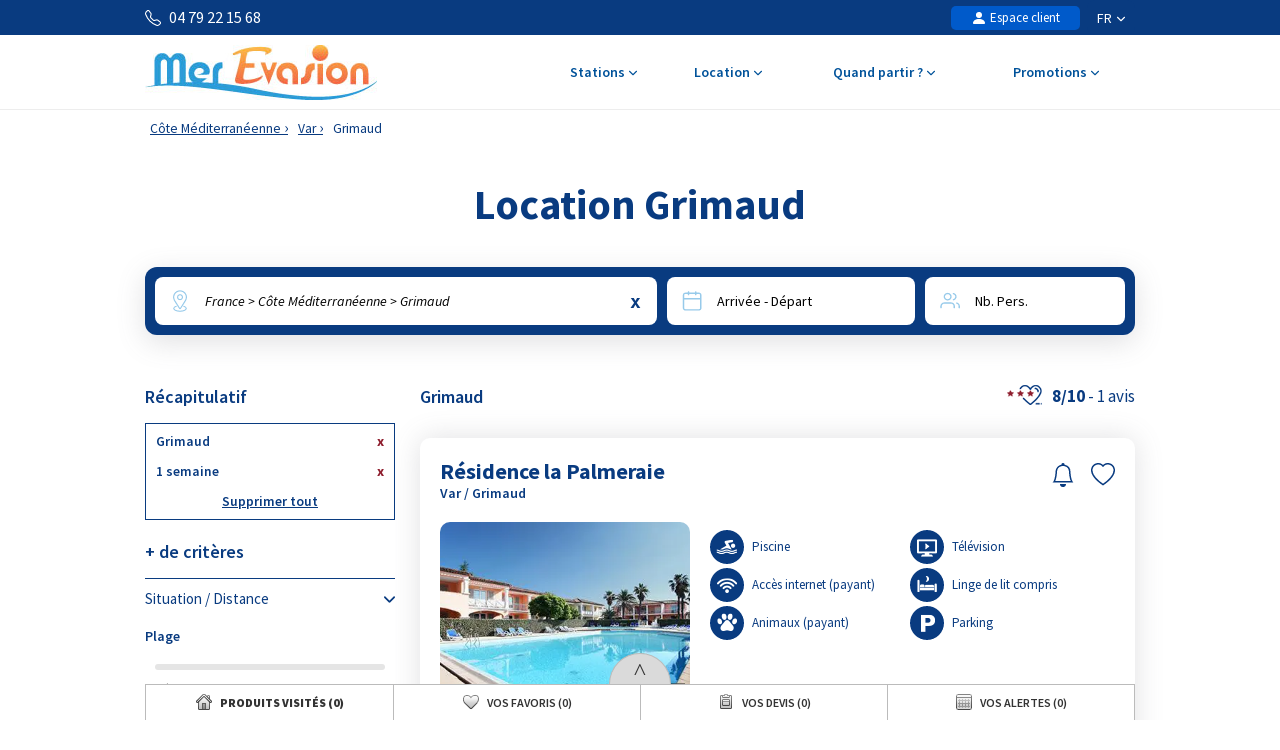

--- FILE ---
content_type: text/html; charset=UTF-8
request_url: https://www.mer-evasion.com/fr/location-grimaud.html
body_size: 30769
content:
<!DOCTYPE html>
<html lang="fr">
    <head>
        <title>Location Grimaud</title>
        <meta name="description" content="R&eacute;servez votre location  &agrave; Grimaud, s&eacute;lectionnez votre location de vacances  &agrave; Grimaud..."/>
        <meta name="keywords" content="location Grimaud,location,Grimaud"/>
        <meta name="owner" content="mer-evasion.com : "/>
        <meta name="Author" content="Mer-Evasion"/>
        <meta name="robots" content="index, follow"/>
                <meta name="Identifier-url" content="https://www.mer-evasion.com"/>
        <meta name="Rating" content="General"/>
        <meta name="viewport" content="width=device-width, initial-scale=1" />
        <meta http-equiv="Content-Type" content="text/html; charset=utf-8"/>
                                <link rel="canonical" href="https://www.mer-evasion.com/fr/location-grimaud.html"/>
                    <link rel="alternate" hreflang="fr" href="https://www.mer-evasion.com/fr/location-grimaud.html"/>
                    <link rel="alternate" hreflang="en" href="https://www.mer-evasion.com/en/rental-grimaud.html"/>
                    <link rel="alternate" hreflang="es" href="https://www.mer-evasion.com/es/renta-grimaud.html"/>
                        <link rel="apple-touch-icon" sizes="180x180" href="/images/me/favicon/apple-touch-icon.png">
        <link rel="icon" type="image/png" sizes="48x48" href="/images/me/favicon/favicon-48x48.png">
        <link rel="icon" type="image/png" sizes="32x32" href="/images/me/favicon/favicon-32x32.png">
        <link rel="icon" type="image/png" sizes="16x16" href="/images/me/favicon/favicon-16x16.png">
        <link rel="manifest" href="/images/me/favicon/site.webmanifest">
        <link rel="mask-icon" href="/images/me/favicon/safari-pinned-tab.svg" color="#00529a">
        <link rel="shortcut icon" href="/images/me/favicon/favicon.ico">
        <meta name="msapplication-TileColor" content="#ffffff">
        <meta name="msapplication-config" content="/images/me/favicon/browserconfig.xml">
        <meta name="theme-color" content="#ffffff">
                            <link rel="preconnect" href="https://fonts.gstatic.com" crossorigin>
            <link rel="stylesheet" href="/css/normal26.css"/>
                                    </head>
    <body class="defaut">

                
        <script type="text/javascript">window.dataLayer = window.dataLayer || [];window.dataLayer.push({
    "id_produits": [
        "19579"
    ],
    "event": "datalayer_ready",
    "page_id": "LOCATION_STATION",
    "page_type": "RESULTAT_MOTEUR",
    "langue": "fr",
    "isMobile": "false",
    "isTablet": "false",
    "cookie_partner": ""
});</script><noscript><iframe src="//www.googletagmanager.com/ns.html?id=GTM-KVMLX7" height="0" width="0" style="display:none;visibility:hidden"></iframe></noscript><script>(function(w,d,s,l,i){w[l]=w[l]||[];w[l].push({'gtm.start':new Date().getTime(),event:'gtm.js'});var f=d.getElementsByTagName(s)[0],j=d.createElement(s),dl=l!='dataLayer'?'&l='+l:'';j.async=true;j.src='//www.googletagmanager.com/gtm.js?id='+i+dl;f.parentNode.insertBefore(j,f);})(window,document,'script','dataLayer','GTM-KVMLX7');</script><script type="text/javascript">var conteneurs_googletagmanager = window['conteneurs_googletagmanager'] || [];
conteneurs_googletagmanager['Mer-Evasion'] = 'GTM-KVMLX7';
</script>
                
        
    <svg xmlns="http://www.w3.org/2000/svg" id="symbols" aria-hidden="true">
        <defs>
                                                                                                                                                                                                                                                                                                                                                                <symbol id="svg-icon-header-back" viewBox="0 0 16 16">
                    <path fill-rule="evenodd" d="M8.354 1.646a.5.5 0 0 1 0 .708L2.707 8l5.647 5.646a.5.5 0 0 1-.708.708l-6-6a.5.5 0 0 1 0-.708l6-6a.5.5 0 0 1 .708 0"/>
                    <path fill-rule="evenodd" d="M12.354 1.646a.5.5 0 0 1 0 .708L6.707 8l5.647 5.646a.5.5 0 0 1-.708.708l-6-6a.5.5 0 0 1 0-.708l6-6a.5.5 0 0 1 .708 0"/>
                </symbol>
                                                    <symbol id="svg-icon-header-search" viewBox="0 0 16 16">
                    <path d="M11.742 10.344a6.5 6.5 0 1 0-1.397 1.398h-.001q.044.06.098.115l3.85 3.85a1 1 0 0 0 1.415-1.414l-3.85-3.85a1 1 0 0 0-.115-.1zM12 6.5a5.5 5.5 0 1 1-11 0 5.5 5.5 0 0 1 11 0"/>
                </symbol>
                                                    <symbol id="svg-icon-header-phone" viewBox="0 0 16 16">
                    <path d="M3.654 1.328a.678.678 0 0 0-1.015-.063L1.605 2.3c-.483.484-.661 1.169-.45 1.77a17.6 17.6 0 0 0 4.168 6.608 17.6 17.6 0 0 0 6.608 4.168c.601.211 1.286.033 1.77-.45l1.034-1.034a.678.678 0 0 0-.063-1.015l-2.307-1.794a.68.68 0 0 0-.58-.122l-2.19.547a1.75 1.75 0 0 1-1.657-.459L5.482 8.062a1.75 1.75 0 0 1-.46-1.657l.548-2.19a.68.68 0 0 0-.122-.58zM1.884.511a1.745 1.745 0 0 1 2.612.163L6.29 2.98c.329.423.445.974.315 1.494l-.547 2.19a.68.68 0 0 0 .178.643l2.457 2.457a.68.68 0 0 0 .644.178l2.189-.547a1.75 1.75 0 0 1 1.494.315l2.306 1.794c.829.645.905 1.87.163 2.611l-1.034 1.034c-.74.74-1.846 1.065-2.877.702a18.6 18.6 0 0 1-7.01-4.42 18.6 18.6 0 0 1-4.42-7.009c-.362-1.03-.037-2.137.703-2.877z"/>
                </symbol>
                                                    <symbol id="svg-icon-header-menu" viewBox="0 0 16 16">
                    <path fill-rule="evenodd" d="M2.5 12a.5.5 0 0 1 .5-.5h10a.5.5 0 0 1 0 1H3a.5.5 0 0 1-.5-.5m0-4a.5.5 0 0 1 .5-.5h10a.5.5 0 0 1 0 1H3a.5.5 0 0 1-.5-.5m0-4a.5.5 0 0 1 .5-.5h10a.5.5 0 0 1 0 1H3a.5.5 0 0 1-.5-.5"/>
                </symbol>
                                                    <symbol id="svg-icon-customer" viewBox="0 0 16 16">
                    <path fill-rule="evenodd" clip-rule="evenodd" d="M3 14s-1 0-1-1 1-4 6-4 6 3 6 4-1 1-1 1zm5-6a3 3 0 1 0 0-6 3 3 0 0 0 0 6"/>
                </symbol>
                                                    <symbol id="svg-icon-customer-connected" viewBox="0 0 16 16">
                    <path fill-rule="evenodd" clip-rule="evenodd" d="M11 5a3 3 0 1 1-6 0 3 3 0 0 1 6 0m-9 8c0 1 1 1 1 1h5v-1a2 2 0 0 1 .01-.2 4.49 4.49 0 0 1 1.534-3.693Q8.844 9.002 8 9c-5 0-6 3-6 4m7 0a1 1 0 0 1 1-1v-1a2 2 0 1 1 4 0v1a1 1 0 0 1 1 1v2a1 1 0 0 1-1 1h-4a1 1 0 0 1-1-1zm3-3a1 1 0 0 0-1 1v1h2v-1a1 1 0 0 0-1-1"/>
                </symbol>
                                                                            <symbol id="svg-icon-chevron-down" viewBox="0 0 512 298.04">
                    <path fill-rule="evenodd" clip-rule="evenodd" d="M12.08 70.78c-16.17-16.24-16.09-42.54.15-58.7 16.25-16.17 42.54-16.09 58.71.15L256 197.76 441.06 12.23c16.17-16.24 42.46-16.32 58.71-.15 16.24 16.16 16.32 42.46.15 58.7L285.27 285.96c-16.24 16.17-42.54 16.09-58.7-.15L12.08 70.78z"/>
                </symbol>
                                                    <symbol id="svg-icon-heart" viewBox="0 0 16 16">
                    <path d="m8 2.748-.717-.737C5.6.281 2.514.878 1.4 3.053c-.523 1.023-.641 2.5.314 4.385.92 1.815 2.834 3.989 6.286 6.357 3.452-2.368 5.365-4.542 6.286-6.357.955-1.886.838-3.362.314-4.385C13.486.878 10.4.28 8.717 2.01zM8 15C-7.333 4.868 3.279-3.04 7.824 1.143q.09.083.176.171a3 3 0 0 1 .176-.17C12.72-3.042 23.333 4.867 8 15"/>
                </symbol>
                                                    <symbol id="svg-icon-bell" viewBox="0 0 16 16">
                    <path d="M8 16a2 2 0 0 0 2-2H6a2 2 0 0 0 2 2M8 1.918l-.797.161A4 4 0 0 0 4 6c0 .628-.134 2.197-.459 3.742-.16.767-.376 1.566-.663 2.258h10.244c-.287-.692-.502-1.49-.663-2.258C12.134 8.197 12 6.628 12 6a4 4 0 0 0-3.203-3.92zM14.22 12c.223.447.481.801.78 1H1c.299-.199.557-.553.78-1C2.68 10.2 3 6.88 3 6c0-2.42 1.72-4.44 4.005-4.901a1 1 0 1 1 1.99 0A5 5 0 0 1 13 6c0 .88.32 4.2 1.22 6"/>
                </symbol>
                                                    <symbol id="svg-icon-filter" viewBox="0 0 64 64" stroke-width="4">
                    <line x1="50.69" y1="32" x2="56.32" y2="32"/>
                    <line x1="7.68" y1="32" x2="38.69" y2="32"/>
                    <line x1="26.54" y1="15.97" x2="56.32" y2="15.97"/>
                    <line x1="7.68" y1="15.97" x2="14.56" y2="15.97"/>
                    <line x1="35" y1="48.03" x2="56.32" y2="48.03"/>
                    <line x1="7.68" y1="48.03" x2="23" y2="48.03"/>
                    <circle cx="20.55" cy="15.66" r="6"/>
                    <circle cx="44.69" cy="32" r="6"/>
                    <circle cx="29" cy="48.03" r="6"/>
                </symbol>
                                                    <symbol id="svg-icon-massif" viewBox="0 0 28 24">
                    <path d="M26.7334 20.9294L24.1036 18.2336L22.7232 19.1728C22.4852 19.3375 22.1758 19.3009 21.9735 19.0997L18.8261 15.8732L16.2737 18.4897C16.0416 18.7276 15.6668 18.7276 15.4348 18.4897L7.50373 10.3595L1.37548 16.0684L0.572266 15.1657L7.117 9.06651C7.35499 8.84694 7.71198 8.85304 7.93807 9.08481L15.8453 17.1906L18.3977 14.5741C18.6298 14.3362 19.0046 14.3362 19.2367 14.5741L22.4614 17.8798L23.8418 16.9405C24.0798 16.7759 24.3951 16.8125 24.5914 17.0137L27.5663 20.0633L26.7274 20.9233L26.7334 20.9294Z"/>
                    <path d="M14.3995 14.4521L13.5249 13.6287L21.9557 4.22375C22.0628 4.10177 22.2175 4.02858 22.3841 4.02858C22.5388 4.01638 22.7054 4.08957 22.8184 4.20545L27.5782 9.08479L26.7393 9.94478L22.4198 5.51677L14.4114 14.4521H14.3995Z"/>
                    <path d="M9.72295 8.73105L8.88403 7.87107L16.0237 0.545955C16.2558 0.308087 16.6306 0.308087 16.8627 0.545955L20.4325 4.20546L19.5936 5.06545L16.4462 1.83898L9.7289 8.72495L9.72295 8.73105Z"/>
                    <path d="M5.73081 17.4468C5.57611 17.4468 5.42737 17.3858 5.30837 17.2699L2.3335 14.2203L3.17241 13.3603L5.78436 16.0379L7.75373 14.5253C7.95602 14.3728 8.22971 14.3606 8.43795 14.507L9.87184 15.4889L11.9126 13.9153L12.6266 14.8912L10.2467 16.721C10.0444 16.8734 9.77069 16.8856 9.56245 16.7393L8.12856 15.7573L6.08779 17.3309C5.9807 17.4102 5.85575 17.4529 5.73081 17.4529V17.4468Z"/>
                    <path d="M16.4402 6.46826C16.3331 6.46826 16.226 6.43777 16.1367 6.38287L13.1619 4.55312L13.7747 3.51016L16.4045 5.12644L18.4631 3.54066L19.1771 4.51653L16.7972 6.34628C16.6901 6.42557 16.5651 6.46826 16.4402 6.46826Z"/>
                    <path d="M20.6051 10.7377C20.492 10.7377 20.373 10.7011 20.2778 10.634L18.4929 9.41415L19.1533 8.40169L20.611 9.39586L22.0687 8.40169C22.2234 8.298 22.4138 8.27361 22.5864 8.3285L23.9726 8.80423L25.0258 7.43802L25.9599 8.19432L24.645 9.89599C24.4903 10.0973 24.2285 10.1765 23.9905 10.0973L22.4793 9.57883L20.9383 10.634C20.8371 10.7011 20.7241 10.7377 20.611 10.7377H20.6051Z"/>
                    <path d="M15.4245 17.625L10.6663 22.5027L11.5077 23.3653L16.2659 18.4876L15.4245 17.625Z"/>
                </symbol>
                                                                            <symbol id="svg-icon-destination" viewBox="0 0 1024 1024">
                    <path d="M513.2 56.6c-164 0-296.9 131-296.9 292.6 0 50.2 12.8 97.4 35.4 138.6 37.7 69 166.6 266.1 228.3 359.6 29.8 27.9 59 6.4 66.5 0 61.3-93.3 189.3-289.6 227.3-357.6 23.3-41.7 36.5-89.7 36.5-140.6-0.2-161.6-133.1-292.6-297.1-292.6z m214.2 413.6c-36.1 61-163.5 264.3-202.7 326.8-8.2 2.9-15.9 2.5-23 0-38.9-62.3-165.5-264.9-201.8-325.2-21.7-36.1-34.2-78.2-34.2-123.1 0-134 110.8-242.7 247.4-242.7s247.4 108.6 247.4 242.7c0.1 44.3-12 85.8-33.1 121.5z"/>
                    <path d="M513.2 477.7c-70.8 0-128.4-57.6-128.4-128.4s57.6-128.4 128.4-128.4 128.4 57.6 128.4 128.4S584 477.7 513.2 477.7z m0-208.7c-44.3 0-80.3 36-80.3 80.3s36 80.3 80.3 80.3 80.3-36 80.3-80.3-36-80.3-80.3-80.3zM511.9 969.6c-163.4 0-286.6-59.6-286.6-138.7 0-46.1 42.4-87.2 116.4-112.7 11.5-4 24.1 2.1 28 13.6 4 11.5-2.1 24.1-13.6 28-53.5 18.5-86.7 45.7-86.7 71.1 0 44.7 99.6 94.6 242.5 94.6s242.5-49.9 242.5-94.6c0-25.4-33.3-52.6-86.8-71.1-11.5-4-17.6-16.5-13.6-28 4-11.5 16.5-17.6 28-13.6 74 25.5 116.5 66.7 116.5 112.8 0 78.9-123.2 138.6-286.6 138.6z"/>
                </symbol>
                                                                                                    <symbol id="svg-icon-calendrier" viewBox="0 0 25 25">
                    <path fill-rule="evenodd" clip-rule="evenodd" d="M8.90411 2.2941C9.31431 2.2941 9.64654 2.6188 9.64654 3.0195V3.73338H15.6568V3.0195C15.6568 2.6188 15.989 2.2941 16.4004 2.2941C16.8094 2.2941 17.1428 2.6188 17.1428 3.0195V3.73338H19.7431C21.2124 3.73338 22.4034 4.89517 22.4034 6.32755V19.8499C22.4034 21.2823 21.2124 22.4441 19.7431 22.4441H5.57337C4.10409 22.4441 2.91309 21.2823 2.91309 19.8499V6.32755C2.91309 4.89633 4.10409 3.73338 5.57337 3.73338H8.16048V3.0195C8.16048 2.6188 8.49272 2.2941 8.90411 2.2941ZM8.16048 5.18303H5.57337C4.92569 5.18303 4.39795 5.69542 4.39795 6.32755V9.49053H20.9173V6.32755C20.9196 6.02634 20.7972 5.7366 20.577 5.52199C20.3568 5.30738 20.0569 5.18547 19.7431 5.18303H17.144L17.1572 5.89231C17.1572 6.29301 16.825 6.61771 16.4136 6.61771C16.3152 6.61696 16.2179 6.59759 16.1273 6.56071C16.0368 6.52384 15.9546 6.47017 15.8857 6.4028C15.8167 6.33542 15.7623 6.25566 15.7255 6.16806C15.6887 6.08047 15.6702 5.98676 15.6712 5.89231L15.658 5.18303H9.64654L9.65974 5.89231C9.65974 6.29301 9.3275 6.61771 8.91611 6.61771C8.81772 6.61696 8.72045 6.59759 8.62987 6.56071C8.53929 6.52384 8.45717 6.47017 8.38821 6.4028C8.31925 6.33542 8.26481 6.25566 8.228 6.16806C8.19118 6.08047 8.17273 5.98676 8.17368 5.89231L8.16048 5.18303ZM20.9173 10.9298H4.39915V19.8499C4.39915 20.4821 4.92449 20.9944 5.57337 20.9944H19.7431C20.3908 20.9944 20.9185 20.4821 20.9185 19.8499L20.9173 10.9298Z"/>
                </symbol>
                                                    <symbol id="svg-icon-personnes" viewBox="0 0 25 23">
                    <path fill-rule="evenodd" clip-rule="evenodd" d="M10.055 4.37685C9.69644 4.37685 9.34143 4.44444 9.01021 4.57577C8.67898 4.7071 8.37802 4.89959 8.12451 5.14225C7.871 5.38491 7.6699 5.673 7.5327 5.99005C7.3955 6.3071 7.32489 6.64692 7.32489 6.99009C7.32489 7.33327 7.3955 7.67309 7.5327 7.99014C7.6699 8.30719 7.871 8.59528 8.12451 8.83794C8.37802 9.0806 8.67898 9.27309 9.01021 9.40442C9.34143 9.53575 9.69644 9.60334 10.055 9.60334C10.779 9.60334 11.4734 9.32802 11.9854 8.83794C12.4974 8.34786 12.785 7.68317 12.785 6.99009C12.785 6.29702 12.4974 5.63233 11.9854 5.14225C11.4734 4.65217 10.779 4.37685 10.055 4.37685ZM5.9006 6.9887C5.9006 6.46649 6.00805 5.94939 6.21683 5.46693C6.4256 4.98447 6.73161 4.54609 7.11738 4.17683C7.50315 3.80757 7.96112 3.51466 8.46515 3.31482C8.96918 3.11497 9.5094 3.01212 10.055 3.01212C10.6005 3.01212 11.1407 3.11497 11.6448 3.31482C12.1488 3.51466 12.6068 3.80757 12.9925 4.17683C13.3783 4.54609 13.6843 4.98447 13.8931 5.46693C14.1019 5.94939 14.2093 6.46649 14.2093 6.9887C14.2093 8.04336 13.7716 9.05482 12.9925 9.80057C12.2134 10.5463 11.1568 10.9653 10.055 10.9653C8.95315 10.9653 7.89647 10.5463 7.11738 9.80057C6.33829 9.05482 5.9006 8.04336 5.9006 6.9887ZM15.3886 3.6315C15.4118 3.54471 15.4527 3.46316 15.5089 3.39149C15.565 3.31983 15.6354 3.25945 15.7159 3.21383C15.7965 3.1682 15.8856 3.13821 15.9783 3.12557C16.071 3.11293 16.1653 3.11789 16.256 3.14017C17.15 3.35891 17.9424 3.85631 18.5084 4.55392C19.0743 5.25153 19.3815 6.10964 19.3815 6.99288C19.3815 7.87612 19.0743 8.73423 18.5084 9.43183C17.9424 10.1294 17.15 10.6268 16.256 10.8456C16.075 10.8848 15.8852 10.8549 15.727 10.7623C15.5687 10.6697 15.4544 10.5216 15.4083 10.3496C15.3623 10.1776 15.3882 9.99513 15.4805 9.84109C15.5728 9.68705 15.7243 9.57354 15.9026 9.5247C16.4901 9.38094 17.0108 9.05406 17.3827 8.59563C17.7546 8.13719 17.9565 7.5733 17.9565 6.99288C17.9565 6.41246 17.7546 5.84856 17.3827 5.39013C17.0108 4.93169 16.4901 4.60482 15.9026 4.46106C15.7197 4.41614 15.5628 4.30353 15.4666 4.14798C15.3703 3.99243 15.3418 3.80666 15.3886 3.6315ZM3.67582 14.0629C4.4548 13.3171 5.51136 12.8981 6.6131 12.8979H13.4983C14.6 12.8981 15.6566 13.3171 16.4356 14.0628C17.2147 14.8085 17.6524 15.8199 17.6526 16.8745V18.5225C17.6526 18.7034 17.5776 18.8768 17.4439 19.0047C17.3103 19.1326 17.1291 19.2045 16.9401 19.2045C16.7512 19.2045 16.5699 19.1326 16.4363 19.0047C16.3027 18.8768 16.2276 18.7034 16.2276 18.5225V16.8745C16.2276 16.1815 15.9401 15.517 15.4283 15.0269C14.9164 14.5368 14.2222 14.2614 13.4983 14.2612H6.6131C5.88904 14.2612 5.19464 14.5366 4.68265 15.0266C4.17066 15.5167 3.88303 16.1814 3.88303 16.8745V18.5225C3.87712 18.6995 3.7995 18.8674 3.66659 18.9906C3.53369 19.1138 3.35591 19.1827 3.17089 19.1827C2.98586 19.1827 2.80809 19.1138 2.67518 18.9906C2.54227 18.8674 2.46465 18.6995 2.45874 18.5225V16.8745C2.45874 15.8201 2.89642 14.8083 3.67582 14.0629ZM18.8326 13.5166C18.8799 13.3416 18.9978 13.1917 19.1604 13.0998C19.323 13.0079 19.5171 12.9816 19.7 13.0267C20.5914 13.2469 21.3811 13.7443 21.9452 14.4408C22.5092 15.1372 22.8155 15.9933 22.8161 16.8745V18.5225C22.8161 18.7034 22.7411 18.8768 22.6075 19.0047C22.4738 19.1326 22.2926 19.2045 22.1036 19.2045C21.9147 19.2045 21.7334 19.1326 21.5998 19.0047C21.4662 18.8768 21.3911 18.7034 21.3911 18.5225V16.8752C21.3907 16.2962 21.1894 15.7337 20.8188 15.2761C20.4483 14.8185 19.9294 14.4916 19.3438 14.3468C19.161 14.3015 19.0046 14.1886 18.9088 14.0329C18.8129 13.8773 18.7856 13.6916 18.8326 13.5166Z"/>
                </symbol>
                                                    <symbol id="svg-icon-loupe" viewBox="0 0 21 21">
                    <path stroke-width="0.0195312" d="M9.01409 3.70243C6.25267 3.70243 4.01409 5.941 4.01409 8.70243C4.01409 11.4639 6.25267 13.7024 9.01409 13.7024C11.7755 13.7024 14.0141 11.4639 14.0141 8.70243C14.0141 5.941 11.7755 3.70243 9.01409 3.70243ZM2.34741 8.70243C2.34741 5.02053 5.33218 2.03577 9.01407 2.03577C12.696 2.03577 15.6807 5.02053 15.6807 8.70243C15.6807 10.243 15.1582 11.6616 14.2807 12.7904L18.77 17.2798C19.0954 17.6053 19.0954 18.1329 18.77 18.4583C18.4446 18.7838 17.9169 18.7838 17.5915 18.4583L13.1021 13.969C11.9733 14.8465 10.5547 15.3691 9.01407 15.3691C5.33218 15.3691 2.34741 12.3843 2.34741 8.70243Z"/>
                </symbol>
                                                                            <symbol id="svg-icon-avis" viewBox="0 0 31 31">
                    <path stroke-width="2" stroke-linecap="round" stroke-linejoin="round" d="M28.568 20.9253C29.3469 19.1781 29.7794 17.2451 29.7794 15.2119C29.7794 7.40064 23.3945 1.06836 15.5184 1.06836C7.64222 1.06836 1.25732 7.40064 1.25732 15.2119C1.25732 23.0232 7.64222 29.3555 15.5184 29.3555C18.0542 29.3555 20.4354 28.6991 22.4987 27.5483L29.7821 29.3541L28.568 20.9253Z"/>
                </symbol>
                                                                                                                            <symbol id="svg-icon-gift" viewBox="0 0 16 16">
                    <path d="M3 2.5a2.5 2.5 0 0 1 5 0 2.5 2.5 0 0 1 5 0v.006c0 .07 0 .27-.038.494H15a1 1 0 0 1 1 1v2a1 1 0 0 1-1 1v7.5a1.5 1.5 0 0 1-1.5 1.5h-11A1.5 1.5 0 0 1 1 14.5V7a1 1 0 0 1-1-1V4a1 1 0 0 1 1-1h2.038A3 3 0 0 1 3 2.506zm1.068.5H7v-.5a1.5 1.5 0 1 0-3 0c0 .085.002.274.045.43zM9 3h2.932l.023-.07c.043-.156.045-.345.045-.43a1.5 1.5 0 0 0-3 0zM1 4v2h6V4zm8 0v2h6V4zm5 3H9v8h4.5a.5.5 0 0 0 .5-.5zm-7 8V7H2v7.5a.5.5 0 0 0 .5.5z"/>
                </symbol>
                    </defs>
    </svg>
        
        
<header id="header">

        <div id="header_bandeau">
        <div class="conteneur_site">
            <div id="header_telephone"><svg aria-hidden="true" class="svg-symbol svg-icon-header-phone"><use href="#svg-icon-header-phone"></use></svg> 04 79 22 15 68</div>
            <div id="header_liens">
                                                <div id="header_langues">
                                            <div class="langue"><span class="a" onclick="changerDevise(1,'https://www.mer-evasion.com/fr/','https://www.mer-evasion.com/fr/location-grimaud.html');" title="Guide des vacances à la mer">FR <svg aria-hidden="true" class="svg-symbol svg-icon-chevron-down"><use href="#svg-icon-chevron-down"></use></svg></span></div>
                                        <div class="conteneur">
                                                                                                                                                                            <div class="langue"><span class="a" onclick="changerDevise(1,'https://www.mer-evasion.com/en/','https://www.mer-evasion.com/en/rental-grimaud.html');" title="French sea guide">EN <span class="devise">&euro;</span></span></div>
                                    <div class="langue"><span class="a" onclick="changerDevise(2,'https://www.mer-evasion.com/en/','https://www.mer-evasion.com/en/rental-grimaud.html');" title="French sea guide">EN <span class="devise">&pound;</span></span></div>
                                                                                                                                                                                    <div class="langue"><span class="a" onclick="changerDevise(1,'https://www.mer-evasion.com/es/','https://www.mer-evasion.com/es/renta-grimaud.html');" title="Estaciones mar francesas">ES</span></div>
                                                                                                        </div>
                </div>
                                <div id="header_client">
                                            <span class="encryptedlink encryptedlink68747470733a2f2f7777772e6d65722d65766173696f6e2e636f6d2f66722f636f6d7074652f"><svg aria-hidden="true" class="svg-symbol svg-icon-customer"><use href="#svg-icon-customer"></use></svg> Espace client</span>
                                    </div>
                                            </div>
        </div>
    </div>

    <div id="header_navigation" class="conteneur_site">

                <div id="header_logo">
            <a href="https://www.mer-evasion.com/fr/">
                                                    <img class="sprite-logo" src="/images/spacer.gif" alt="Séjours mer avec Mer-Evasion" title="Séjours mer avec Mer-Evasion" />
                            </a>
        </div>

                <div id="bouton_retour" onclick="ToggleConteneur('page');">
            <svg aria-hidden="true" class="svg-symbol svg-icon-header-back"><use href="#svg-icon-header-back"></use></svg>
        </div>

                <div id="header_boutons">
                                                        <a href="https://www.mer-evasion.com/fr/favoris.php">
                    <div class="bouton-mobile">
                        <svg aria-hidden="true" class="svg-symbol svg-icon-heart"><use href="#svg-icon-heart"></use></svg>
                        <div id="bouton_nb_favoris" style="display:none;">0</div>
                    </div>
                </a>
                                    <div id="bouton_accordeon_telephone" class="groupe_accordeon_boutons bouton-mobile ferme">
                <svg aria-hidden="true" class="svg-symbol svg-icon-header-phone"><use href="#svg-icon-header-phone"></use></svg>
            </div>
                        <div id="bouton-menu" class="bouton-mobile" onclick="ToggleConteneur('menu');">
                <svg aria-hidden="true" class="svg-symbol svg-icon-header-menu"><use href="#svg-icon-header-menu"></use></svg>
            </div>
        </div>

                <div id="element_accordeon_telephone">
            <div class="conteneur-numero">Infos & Réservation<br>
                <a class="numero" href="tel:+33479221568">04 79 22 15 68</a>
            </div>
            <p>Lu-Mar-Mer-Jeu-Ven : 9h-12h30 - 13h30-18h<br>Samedi : 9h-12h30 - 13h30-18h</p>
            <a class="bouton-fermer" href="#" onclick="FermerAccordeon('bouton_accordeon_telephone','element_accordeon_telephone');return false;">Fermer</a>
            <a class="bouton-appeler" href="tel:+33479221568">Appeler</a>
        </div>

                
                <nav id="header_menu">
            <div class="onglet mobile-only">
                <span id="bouton_accordeon_header_menu_langue" class="label ferme">Choix de la langue <img class="fleche sprite-picto-moteur-fleche" src="/images/spacer.gif" alt=""></span>
                <div id="element_accordeon_header_menu_langue" class="onglet_contenu">
                    <div class="colonne">
                        <div class="select-langue">Français<img src="/images/spacer.gif" class="sprite-drapeau-fr" alt="FR"/>
                            <select name="langue" onchange="javascript:eval(this.value);return false;">
                                                                                                            <option selected value="changerDevise(1,'https://www.mer-evasion.com/fr/','https://www.mer-evasion.com/fr/location-grimaud.html');">Français </option>
                                                                                                                                                <option  value="changerDevise(1,'https://www.mer-evasion.com/en/','https://www.mer-evasion.com/en/rental-grimaud.html');">English (&euro;)</option>
                                        <option  value="changerDevise(2,'https://www.mer-evasion.com/en/','https://www.mer-evasion.com/en/rental-grimaud.html');">English (&pound;)</option>
                                                                                                                                                <option  value="changerDevise(1,'https://www.mer-evasion.com/es/','https://www.mer-evasion.com/es/renta-grimaud.html');">Español </option>
                                                                                                </select>
                        </div>
                    </div>
                </div>
            </div>
            <div class="onglet mobile-only">
                <span id="bouton_accordeon_header_menu_client" class="label ferme">Espace client <img class="fleche sprite-picto-moteur-fleche" src="/images/spacer.gif" alt=""></span>
                <div id="element_accordeon_header_menu_client" class="onglet_contenu">
                    <div class="colonne">
                        <ul>
                                                            <li>
                                    <span class="a encryptedlink encryptedlink68747470733a2f2f7777772e6d65722d65766173696f6e2e636f6d2f66722f636f6d7074652f">Se connecter</span>
                                </li>
                                                        <li>
                                <span class="a encryptedlink encryptedlink68747470733a2f2f7777772e6d65722d65766173696f6e2e636f6d2f66722f6661766f7269732e706870">Favoris</span>
                            </li>
                            <li>
                                <span class="a encryptedlink encryptedlink68747470733a2f2f7777772e6d65722d65766173696f6e2e636f6d2f66722f64657669732e706870">Devis</span>
                            </li>
                                                    </ul>
                    </div>
                </div>
            </div>
            <div class="onglet">
                                    <span class="label">Stations <svg aria-hidden="true" class="svg-symbol svg-icon-chevron-down"><use href="#svg-icon-chevron-down"></use></svg></span>
                                <div class="onglet_contenu">
                    <div class="conteneur_site">
                                                                                                                                <div class="colonne colonne_marge">
                                <div class="titre">Hébergement - Les stations balnéaires</div>
                                <ul>
                                                                            <li><a href="https://www.mer-evasion.com/fr/location-plescop.html">Plescop</a></li>
                                                                            <li><a href="https://www.mer-evasion.com/fr/location-sainte-maxime.html">Sainte-Maxime</a></li>
                                                                            <li><a href="https://www.mer-evasion.com/fr/location-port-la-nouvelle.html">Port-la-Nouvelle</a></li>
                                                                            <li><a href="https://www.mer-evasion.com/fr/location-crozon-morgat.html">Crozon-Morgat</a></li>
                                                                            <li><a href="https://www.mer-evasion.com/fr/location-six-fours-les-plages.html">Six-Fours-les-Plages</a></li>
                                                                            <li><a href="https://www.mer-evasion.com/fr/location-pentrez-plage.html">Pentrez Plage</a></li>
                                                                    </ul>
                            </div>
                            <div class="colonne">
                                <div class="titre"></div>
                                <ul>
                                                                            <li><a href="https://www.mer-evasion.com/fr/location-audierne-plouhinec.html">Audierne Plouhinec</a></li>
                                                                            <li><a href="https://www.mer-evasion.com/fr/location-etretat.html">Etretat</a></li>
                                                                            <li><a href="https://www.mer-evasion.com/fr/location-carantec.html">Carantec</a></li>
                                                                            <li><a href="https://www.mer-evasion.com/fr/location-saint-cyprien.html">Saint-Cyprien</a></li>
                                                                            <li><a href="https://www.mer-evasion.com/fr/vacances-mer-famille.php">Stations Familiales</a></li>
                                                                    </ul>
                            </div>
                                            </div>
                </div>
            </div>
            <div class="onglet">
                <span class="label">Location <svg aria-hidden="true" class="svg-symbol svg-icon-chevron-down"><use href="#svg-icon-chevron-down"></use></svg></span>
                <div class="onglet_contenu">
                    <div class="conteneur_site">
                        <div class="colonne colonne_marge">
                            <div class="titre">Choisissez votre logement</div>
                            <ul>
                                <li>
                                    <a href="https://www.mer-evasion.com/fr/maison-mer.php">Maison et Villa</a>
                                </li>
                                <li>
                                    <a href="https://www.mer-evasion.com/fr/location-luxe-mer.php">Prestige &amp; Premium</a>
                                </li>
                                <li>
                                    <a href="https://www.mer-evasion.com/fr/location-appartement-a-la-mer.html">Appartements</a>
                                </li>
                                                                                                <li>
                                    <a href="https://www.mer-evasion.com/fr/hotel-mer.php">Hôtel</a>
                                </li>
                                                                                                    <li>
                                        <a href="https://www.mer-evasion.com/fr/bord-de-mer.php">Séjour en bord de mer</a>
                                    </li>
                                                            </ul>
                        </div>
                                                    <div class="colonne">
                                <div class="titre"></div>
                                <ul>
                                    <li>
                                        <a href="https://www.mer-evasion.com/fr/reservation/location-studio-mer.php">Location studio mer</a>
                                    </li>
                                    <li>
                                        <a href="https://www.mer-evasion.com/fr/reservation/appartement-a-la-mer-de-2-a-6-personnes.php">Votre appartement de 2 à 6 personnes</a>
                                    </li>
                                    <li>
                                        <a href="https://www.mer-evasion.com/fr/reservation/appartement-de-grande-capacite-a-la-mer.php">Appartement de grande capacité</a>
                                    </li>
                                    <li>
                                        <a href="https://www.mer-evasion.com/fr/reservation/location-mer-piscine.php">Location avec piscine</a>
                                    </li>
                                    <li>
                                        <a href="https://www.mer-evasion.com/fr/reservation/residence-de-tourisme-a-la-mer.php">Résidence de tourisme</a>
                                    </li>
                                    <li>
                                        <a href="https://www.mer-evasion.com/fr/reservation/village-vacances-a-la-mer.php">Village vacances</a>
                                    </li>
                                </ul>
                            </div>
                                            </div>
                </div>
            </div>
                        <div class="onglet">
                <span class="label">Quand partir ? <svg aria-hidden="true" class="svg-symbol svg-icon-chevron-down"><use href="#svg-icon-chevron-down"></use></svg></span>
                <div class="onglet_contenu">
                    <div class="conteneur_site">
                        <div class="colonne colonne_marge">
                            <div class="titre">Été 2026</div>
                            <ul>
                                <li><a href="https://www.mer-evasion.com/fr/reservation/week-end-mer.php">Week-end à la mer | Court séjour</a></li>
                                                                                                                                <li><a href="https://www.mer-evasion.com/fr/infos/calendrier-vacances-scolaires.php">Vacances scolaires</a></li>
                                                            </ul>
                        </div>
                        <div class="colonne colonne_pub">
                            <div class="pub250">
                                <a href="https://www.mer-evasion.com/fr/maison-mer.php" target="_blank" onmousedown="clickPub(123944)" rel="nofollow"><img src="https://docs.mer-evasion.com/pub/250x250_maison.gif" alt="" loading="lazy" /></a>                            </div>
                        </div>
                    </div>
                </div>
            </div>
                        <div class="onglet">
                <a class="label" href="https://www.mer-evasion.com/fr/promo-mer.php">Promotions <svg aria-hidden="true" class="svg-symbol svg-icon-chevron-down"><use href="#svg-icon-chevron-down"></use></svg><div class="indicateur"></div></a>
                <div class="onglet_contenu">
                    <div class="conteneur_site">
                        <div class="colonne colonne_marge">
                            <div class="titre">Séjour à la mer - Nos promotions</div>
                            <ul>
                                <li>
                                    <a href="https://www.mer-evasion.com/fr/code-promo-mer.php">Code promo</a>
                                </li>
                                                                <li>
                                    <a href="https://www.mer-evasion.com/fr/premiere-minute-mer.php">Première minute</a>
                                </li>
                                <li>
                                    <a href="https://www.mer-evasion.com/fr/derniere-minute-mer.php">Dernière minute</a>
                                </li>
                                <li>
                                    <a href="https://www.mer-evasion.com/fr/mer-pas-cher.php">Vacances à petit prix</a>
                                </li>
                                                            </ul>
                        </div>
                        <div class="colonne colonne_pub">
                            <div class="pub250">
                                <a href="https://www.mer-evasion.com/fr/maison-mer.php" target="_blank" onmousedown="clickPub(123944)" rel="nofollow"><img src="https://docs.mer-evasion.com/pub/250x250_maison.gif" alt="" loading="lazy" /></a>                            </div>
                        </div>
                    </div>
                </div>
            </div>
                    </nav>
    </div>
</header>

        
            <main id="page-recherche">
        
        
<div id="contenu-header">
    <div class="container-ariane">                <div id="ariane">
        <a class="lien home" href="https://www.mer-evasion.com/fr/">Mer-Evasion</a><!-- @whitespace
        --><!-- @whitespace
            --><!-- @whitespace
                --><a class="lien" href="https://www.mer-evasion.com/fr/location-cote-mediterraneenne_11.html"><img src="/images/me/fleche.png" alt="&rsaquo;" />Côte Méditerranéenne</a><!-- @whitespace
            --><!-- @whitespace
        --><!-- @whitespace
            --><!-- @whitespace
                --><a class="lien" href="https://www.mer-evasion.com/fr/location-var-83.html"><img src="/images/me/fleche.png" alt="&rsaquo;" />Var</a><!-- @whitespace
            --><!-- @whitespace
        --><!-- @whitespace
            --><!-- @whitespace
                --><span class="courant"><img src="/images/me/fleche.png" alt="&rsaquo;" /> Grimaud</span><!-- @whitespace
            --><!-- @whitespace
        -->    </div>
</div>
    <h1>Location Grimaud</h1>
</div>
        

        

        
        
<div id="conteneur-moteur-horizontal">
        <div id="moteur-horizontal">
                <div class="conteneur-champ destination">
            <span class="image">
                <svg aria-hidden="true" class="svg-symbol svg-icon-destination">
                    <use href="#svg-icon-destination"/>
                </svg>
            </span>
            <input type="text" id="input-recherche-rapide-moteur" class="input input-recherche-rapide" data-output="#output-recherche-rapide-moteur" data-recuperer-recherche="1" placeholder="France > Côte Méditerranéenne > Grimaud" value=""/>
                                                        <span class="encryptedlink encryptedlink2f66722f7265736572766174696f6e2f6f6e6c696e655f616666696368652e706870 popup_chargement supprimer-destination" title="Supprimer">x</span>
                        <div id="output-recherche-rapide-moteur" class="menu output-recherche-rapide"></div>
        </div>
                <div class="conteneur-champ">
            <span class="image">
                <svg aria-hidden="true" class="svg-symbol svg-icon-calendrier">
                    <use href="#svg-icon-calendrier"/>
                </svg>
            </span>
            <span class="label">
                                <span id="debut_sejour_lien" class="encryptedlink encryptedlink2f66722f7265736572766174696f6e2f6f6e6c696e655f616666696368652e7068703f504152414d45545245535f44415445532673746174696f6e733d343430" style="display:none;"></span>
                                                                        <span id="date_debut_traduit" title="Début du séjour">Arrivée</span>
                    <input type="hidden" id="date_debut_hidden" value="">
                                        <span class="separateur"> - </span>
                                        <span id="date_fin_traduit" title="Date de retour">Départ</span>
                    <input type="hidden" id="duree_hidden" value="7">
                    <input type="hidden" id="date_fin_hidden" value="">
                                                <span>&nbsp;</span>
            </span>
        </div>
                <div class="conteneur-champ">
            <span class="image">
                <svg aria-hidden="true" class="svg-symbol svg-icon-personnes">
                    <use href="#svg-icon-personnes"/>
                </svg>
            </span>
                        <span id="moteur-recherche-nb-personnes" class="label">Nb. Pers.</span>
            <div id="moteur-menu-nb-personnes" class="menu-nb-personnes">
                                                                                            <div class="option_conteneur">
                        <label class="encryptedlink encryptedlink2f66722f7265736572766174696f6e2f6f6e6c696e655f616666696368652e7068703f73746174696f6e733d343430264e62706572733d31 popup_chargement">
                            <input type="checkbox" name="nombres_personnes">1 Personne                        </label>
                    </div>
                                                                            <div class="option_conteneur">
                        <label class="encryptedlink encryptedlink2f66722f7265736572766174696f6e2f6f6e6c696e655f616666696368652e7068703f73746174696f6e733d343430264e62706572733d32 popup_chargement">
                            <input type="checkbox" name="nombres_personnes">2 personnes                        </label>
                    </div>
                                                                            <div class="option_conteneur">
                        <label class="encryptedlink encryptedlink2f66722f7265736572766174696f6e2f6f6e6c696e655f616666696368652e7068703f73746174696f6e733d343430264e62706572733d33 popup_chargement">
                            <input type="checkbox" name="nombres_personnes">3 personnes                        </label>
                    </div>
                                                                            <div class="option_conteneur">
                        <label class="encryptedlink encryptedlink2f66722f7265736572766174696f6e2f6f6e6c696e655f616666696368652e7068703f73746174696f6e733d343430264e62706572733d34 popup_chargement">
                            <input type="checkbox" name="nombres_personnes">4 personnes                        </label>
                    </div>
                                                                            <div class="option_conteneur">
                        <label class="encryptedlink encryptedlink2f66722f7265736572766174696f6e2f6f6e6c696e655f616666696368652e7068703f73746174696f6e733d343430264e62706572733d35 popup_chargement">
                            <input type="checkbox" name="nombres_personnes">5 personnes                        </label>
                    </div>
                                                                            <div class="option_conteneur">
                        <label class="encryptedlink encryptedlink2f66722f7265736572766174696f6e2f6f6e6c696e655f616666696368652e7068703f73746174696f6e733d343430264e62706572733d36 popup_chargement">
                            <input type="checkbox" name="nombres_personnes">6 personnes                        </label>
                    </div>
                                                                            <div class="option_conteneur">
                        <label class="encryptedlink encryptedlink2f66722f7265736572766174696f6e2f6f6e6c696e655f616666696368652e7068703f73746174696f6e733d343430264e62706572733d37 popup_chargement">
                            <input type="checkbox" name="nombres_personnes">7 personnes                        </label>
                    </div>
                                                                            <div class="option_conteneur">
                        <label class="encryptedlink encryptedlink2f66722f7265736572766174696f6e2f6f6e6c696e655f616666696368652e7068703f73746174696f6e733d343430264e62706572733d38 popup_chargement">
                            <input type="checkbox" name="nombres_personnes">8 personnes                        </label>
                    </div>
                                                                            <div class="option_conteneur">
                        <label class="encryptedlink encryptedlink2f66722f7265736572766174696f6e2f6f6e6c696e655f616666696368652e7068703f73746174696f6e733d343430264e62706572733d39 popup_chargement">
                            <input type="checkbox" name="nombres_personnes">9 personnes                        </label>
                    </div>
                                                                            <div class="option_conteneur">
                        <label class="encryptedlink encryptedlink2f66722f7265736572766174696f6e2f6f6e6c696e655f616666696368652e7068703f73746174696f6e733d343430264e62706572733d3130 popup_chargement">
                            <input type="checkbox" name="nombres_personnes">10 personnes                        </label>
                    </div>
                                                                            <div class="option_conteneur">
                        <label class="encryptedlink encryptedlink2f66722f7265736572766174696f6e2f6f6e6c696e655f616666696368652e7068703f73746174696f6e733d343430264e62706572733d3131 popup_chargement">
                            <input type="checkbox" name="nombres_personnes">11 personnes                        </label>
                    </div>
                                                                            <div class="option_conteneur">
                        <label class="encryptedlink encryptedlink2f66722f7265736572766174696f6e2f6f6e6c696e655f616666696368652e7068703f73746174696f6e733d343430264e62706572733d3132 popup_chargement">
                            <input type="checkbox" name="nombres_personnes">12 personnes                        </label>
                    </div>
                                                                            <div class="option_conteneur">
                        <label class="encryptedlink encryptedlink2f66722f7265736572766174696f6e2f6f6e6c696e655f616666696368652e7068703f73746174696f6e733d343430264e62706572733d3133 popup_chargement">
                            <input type="checkbox" name="nombres_personnes">13 personnes                        </label>
                    </div>
                                                                            <div class="option_conteneur">
                        <label class="encryptedlink encryptedlink2f66722f7265736572766174696f6e2f6f6e6c696e655f616666696368652e7068703f73746174696f6e733d343430264e62706572733d3134 popup_chargement">
                            <input type="checkbox" name="nombres_personnes">14 personnes                        </label>
                    </div>
                                                                            <div class="option_conteneur">
                        <label class="encryptedlink encryptedlink2f66722f7265736572766174696f6e2f6f6e6c696e655f616666696368652e7068703f73746174696f6e733d343430264e62706572733d3135 popup_chargement">
                            <input type="checkbox" name="nombres_personnes">15 personnes                        </label>
                    </div>
                                                                            <div class="option_conteneur">
                        <label class="encryptedlink encryptedlink2f66722f7265736572766174696f6e2f6f6e6c696e655f616666696368652e7068703f73746174696f6e733d343430264e62706572733d3136 popup_chargement">
                            <input type="checkbox" name="nombres_personnes">16 personnes                        </label>
                    </div>
                                                                            <div class="option_conteneur">
                        <label class="encryptedlink encryptedlink2f66722f7265736572766174696f6e2f6f6e6c696e655f616666696368652e7068703f73746174696f6e733d343430264e62706572733d3137 popup_chargement">
                            <input type="checkbox" name="nombres_personnes">17 personnes                        </label>
                    </div>
                                                                            <div class="option_conteneur">
                        <label class="encryptedlink encryptedlink2f66722f7265736572766174696f6e2f6f6e6c696e655f616666696368652e7068703f73746174696f6e733d343430264e62706572733d3138 popup_chargement">
                            <input type="checkbox" name="nombres_personnes">>18 personnes                        </label>
                    </div>
                            </div>
        </div>
    </div>
</div>

        <div id="page_moteur" class="conteneur_site">
            
            <div id="divPage" class="moteur">
                            
                        
    <div class="top-resultats">

        <div class="recapitulatif-criteres">
            <div class="titre">Récapitulatif de votre recherche</div>
            <div class="criteres">
            <span class="critere encryptedlink encryptedlink2f66722f7265736572766174696f6e2f6f6e6c696e655f616666696368652e706870 popup_chargement" title="Supprimer">Grimaud<div class="picto_supprimer">x</div></span>                <span class="critere encryptedlink encryptedlink2f66722f7265736572766174696f6e2f6f6e6c696e655f616666696368652e7068703f73746174696f6e733d343430 popup_chargement" title="Supprimer">1 semaine<div class="picto_supprimer">x</div></span>    
<a class="tout_supprimer popup_chargement encryptedlink encryptedlink68747470733a2f2f7777772e6d65722d65766173696f6e2e636f6d2f66722f7265736572766174696f6e2f6f6e6c696e655f616666696368652e706870" rel="nofollow" >Supprimer tout</a></div>
        </div>

                <div class="menu-recherche">
            <div class="bouton-filtrer large" onclick="ToggleConteneur('recherche');"><svg aria-hidden="true" class="svg-symbol stroke-only"><use href="#svg-icon-filter"/></svg>Filtrer</div>
                    </div>
            
                            
                                    <div class="infos-resultats">
                            <h2 class="titre-resultats">Grimaud</h2>
                            <div class="nb-resultats">1 résultats trouvés</div>
                            <div class="snippet-resultats"><img class="picto-note sprite-moteur-picto-note" src="/images/spacer.gif" alt="" /><span class="note">8/10</span> - 1 avis</div>
                        </div>
                                    
        
    </div>
    
        
<div class="conteneur_encadres_residences">

    <div id="encadre_residence19579" class="encadre_residence"><div class="encadre_residence_titre"><div class="encadre_residence_titre_nom"><a href="https://www.mer-evasion.com/fr/location-mer/residence-la-palmeraie_grimaud_19579.html"><h3>Résidence la Palmeraie</h3></a></div><div class="encadre_residence_titre_localisation"><a href="https://www.mer-evasion.com/fr/location-grimaud.html">Var / Grimaud</a></div></div><div class="encadre_residence_boutons"><svg id="alerte_residence19579" aria-hidden="true" class="svg-symbol encadre_residence_titre_alerte" onclick="PopupAlerteDisponibilite(19579,null);" title="M'alerter dès l'ouverture des disponibilités"><use href="#svg-icon-bell"/></svg><svg id="favoris_residence19579" aria-hidden="true" class="svg-symbol encadre_residence_titre_favoris" onclick="AjouterFavorisResidence(19579);" title="Ajouter dans les favoris"><use href="#svg-icon-heart"/></svg></div><div class="encadre_residence_conteneur_top"><a class="encadre_residence_contenu_photo_lien" href="#" onclick="javascript:SlideshowResidence(19579);return false;"><div class="encadre_residence_contenu_photo"><picture>
<source srcset="https://docs.mer-evasion.com/photo/small/residence-la-palmeraie-297162.webp" type="image/webp">
<img src="https://docs.mer-evasion.com/photo/small/residence-la-palmeraie-297162.jpg" alt="Résidence la Palmeraie" title="Résidence la Palmeraie" class="photo" loading="lazy">
</picture>
<div class="encadre_residence_contenu_photo_loupe"><img class="sprite-moteur-picto-filtrer" src="/images/spacer.gif" alt=""></div></div></a><div class="encadre_residence_contenu_points_forts"><div class="conteneur_points_forts"><div class="point_fort"><span class="image"><img class="picto_residence sprite-prestation-residence-piscine" src="/images/spacer.gif" title="Piscine" alt="" /></span><span class="description" title="Piscine">Piscine</span></div><div class="point_fort"><span class="image"><img class="picto_residence sprite-prestation-residence-television" src="/images/spacer.gif" title="Télévision" alt="" /></span><span class="description" title="Télévision">Télévision</span></div><div class="point_fort"><span class="image"><img class="picto_residence sprite-prestation-residence-wifi" src="/images/spacer.gif" title="Accès internet (payant)" alt="" /></span><span class="description" title="Accès internet (payant)">Accès internet (payant)</span></div><div class="point_fort"><span class="image"><img class="picto_residence sprite-prestation-residence-linge" src="/images/spacer.gif" title="Linge de lit compris" alt="" /></span><span class="description" title="Linge de lit compris">Linge de lit compris</span></div><div class="point_fort"><span class="image"><img class="picto_residence sprite-prestation-residence-animaux" src="/images/spacer.gif" title="Animaux (payant)" alt="" /></span><span class="description" title="Animaux (payant)">Animaux (payant)</span></div><div class="point_fort"><span class="image"><img class="picto_residence sprite-prestation-residence-parking" src="/images/spacer.gif" title="Parking" alt="" /></span><span class="description" title="Parking">Parking</span></div></div></div></div><table class="encadre_residence_onglets"><tr><th id="encadre_residence_onglet_descriptif19579" class="encadre_residence_onglet actif" onclick="OngletEncadreResidence('descriptif',19579);">Description</th><th id="encadre_residence_onglet_prestations19579" class="encadre_residence_onglet" onclick="OngletEncadreResidence('prestations',19579);">Prestations</th><th id="encadre_residence_onglet_station19579" class="encadre_residence_onglet" onclick="OngletEncadreResidence('station',19579);">Station</th><th id="encadre_residence_onglet_plan19579" class="encadre_residence_onglet" onclick="OngletEncadreResidence('plan',19579);">Plan</th><tr></table><div id="encadre_residence_contenu_descriptif19579" class="encadre_residence_contenu_descriptif encadre_residence_onglets_contenu actif">&nbsp;&nbsp;&nbsp;<strong>A 3 km de Port Grimaud</strong>, la Résidence La Palmeraie est composée de petits bâtiments regroupés autour de deux piscines et dans un cadre verdoyant. A votre disposition : piscines extérieures ouvertes d'avril à fin septembre et chauffées d'avril à mi-juin et à partir de mi-septembre. Navette gratuite en juillet/août pour la plage de Port Grimaud.</div><input id="encadre_residence19579_date_debut" type="hidden" value=""><div id="encadre_residence_contenu_prestations19579" class="encadre_residence_contenu_prestations encadre_residence_onglets_contenu"></div><div id="encadre_residence_contenu_station19579" class="encadre_residence_contenu_station encadre_residence_onglets_contenu"><div class="colonnes"><div class="colonne1"><div class="logo_station"><a href="https://www.mer-evasion.com/fr/vacances/grimaud.html" target="_blank"><img src="https://www.ski-planet.com/photo/grimaud/logo.gif" alt="Station Grimaud" title="Station Grimaud" loading="lazy" /></a></div><strong>Altitude</strong> : m<br>
    <div class="avis-station">
        <span class="texte"><span class="note">6</span>/10</span>
        <a target="_blank" href="https://www.mer-evasion.com/fr/vacances/avis_grimaud.html">Lire les avis</a>
    </div>
    </div><div class="colonne2"><strong>Activité sportive</strong><ul><li title="">VTT</li><li title="">Voile</li></ul></div><div class="colonne3"><strong>Activité culturelle</strong><ul><li title="">Parc animalier</li><li title="">Aquarium</li><li title="">Port</li><li title="">Marchés et brocantes</li></ul></div></div></div><div id="encadre_residence_contenu_plan19579" class="encadre_residence_contenu_plan encadre_residence_onglets_contenu"><div id="googlemap19579" class="googlemap" data-latitude="43.271808" data-longitude="6.541586" data-marqueur-texte="<b>Résidence la Palmeraie</b><br>Quartier La Boal, 83310 Grimaud"></div></div><div id="divCalendrier19579" class="encadre_residence_calendrier">    <form method="get" id="form19579" action="" autocomplete="off">
        <div class="calendrier_no_scroll">
            <table width="100%" class="tablePrix" style="font-size:.9em">
                <thead>
                    <tr>
                        <td class="desktop">Choisissez votre logement</td>
                        <td>Séjour</td>
                        <td>Qté.</td>
                        <td>Prix</td>
                    </tr>
                </thead>
                <tbody>
                                                        <tr class="trImpair">
                        <td colspan=3 class="mobile"><a class="nomLog tip_logement" title="Studio cabine 4 personnes :: &lt;strong&gt;Superficie d&#039;environ 30 m&amp;sup2;&lt;/strong&gt;. S&eacute;jour avec canap&eacute;-lit. Cabine avec 2 lits superpos&eacute;s. Kitchenette avec grill micro-ondes, lave-vaisselle, r&eacute;frig&eacute;rateur. Salle de bains avec WC. Terrasse OU Jardin. Les couchages en hauteur ne conviennent pas aux enfants de moins de 6 ans." href="https://www.mer-evasion.com/fr/studio-cabine-4-personnes,grimaud_5802.html" onclick="afficheLogement(5802);return false;"><img class="sprite-encadre-residence-infos" src="/images/spacer.gif" alt="" />Studio cabine 4 personnes</a></td>
                    </tr>
                                        <tr class="trImpair" id="trLog5802">
                                                <td class="desktop"><a class="nomLog tip_logement" title="Studio cabine 4 personnes :: &lt;strong&gt;Superficie d&#039;environ 30 m&amp;sup2;&lt;/strong&gt;. S&eacute;jour avec canap&eacute;-lit. Cabine avec 2 lits superpos&eacute;s. Kitchenette avec grill micro-ondes, lave-vaisselle, r&eacute;frig&eacute;rateur. Salle de bains avec WC. Terrasse OU Jardin. Les couchages en hauteur ne conviennent pas aux enfants de moins de 6 ans." href="https://www.mer-evasion.com/fr/studio-cabine-4-personnes,grimaud_5802.html" onclick="afficheLogement(5802);return false;"><img class="sprite-encadre-residence-infos" src="/images/spacer.gif" alt="" />Studio cabine 4 personnes</a></td>
                                                <td style="text-align:center;">
                            <div id="selectSejour5802" class="select_sejour">
                                <div class="selection" onclick="chargeSejoursLogement(19579,5802,7,0,'2026-01-31',0,0,0,0,1);">sam 31/01/26 - 7 nuits -30% - 230&euro;<div class="fleche">▼</div></div>
                                <ul class="options"></ul>
                            </div>
                            <input type="hidden" id="sejourSelected5802" value="293789764|2026-01-31|7|1"/>
                            <input type="hidden" id="PlanID5802" value="1"/>
                        </td>
                                                <td style="text-align:center;">
                            <div id="selectQuantite5802" class="select_quantite">
                                <div class="selection" onclick="chargeQuantitesLogement(5802);"><span class="texte">0&nbsp;&nbsp;&nbsp;faites votre choix</span><div class="fleche">▼</div></div>
                                <ul class="options">
                                                                        <li class="option selected" data-value="0">0&nbsp;&nbsp;&nbsp;faites votre choix</li>
                                                                            <li class="option" data-value="1">1&nbsp;&nbsp;&nbsp;logement</li>
                                                                            <li class="option" data-value="2">2&nbsp;&nbsp;&nbsp;logements</li>
                                                                            <li class="option" data-value="3">3&nbsp;&nbsp;&nbsp;logements</li>
                                                                    </ul>
                            </div>
                            <input type="hidden" id="NbChambre5802" value="0"/>
                            <input type="hidden" id="NbpersMax5802" value="4"/>
                            <div style="display:none;" id="Nb_dispo5802">3</div>
                        </td>
                                                <td class="prix" style="text-align:right;">
                                                                                        <div class="promotion">
                                                                            -30%
                                                                    </div>
                                                                                    <div class="prix">
                                                                                                            <span class="pxbarre">329&euro;</span> 
                                                                        <span title="prix par logement">
                                        230&euro;                                    </span>
                                                                                                </div>
                                                    </td>
                    </tr>
                                                        <tr class="trPair">
                        <td colspan=3 class="mobile"><a class="nomLog tip_logement" title="Appartement 2 pi&egrave;ces cabine 6 personnes :: &lt;strong&gt;Superficie d&#039;environ 37 m&amp;sup2;&lt;/strong&gt;. S&eacute;jour avec 2 lits gigognes. Chambre avec lit double ou 2 lits simples. Cabine avec 2 lits superpos&eacute;s. Kitchenette avec lave-vaisselle, micro-ondes, r&eacute;frig&eacute;rateur. Salle de bains avec baignoire. WC s&eacute;par&eacute;. Terrasse OU Jardin. Les couchages en hauteur ne conviennent pas aux enfants de moins de 6 ans. 2 appartements dispose d&amp;#039;un agencement diff&eacute;rent sans espace cabine. " href="https://www.mer-evasion.com/fr/appartement-2-pieces-cabine-6-personnes,grimaud_5803.html" onclick="afficheLogement(5803);return false;"><img class="sprite-encadre-residence-infos" src="/images/spacer.gif" alt="" />Appartement 2 pièces cabine 6 personnes</a></td>
                    </tr>
                                        <tr class="trPair" id="trLog5803">
                                                <td class="desktop"><a class="nomLog tip_logement" title="Appartement 2 pi&egrave;ces cabine 6 personnes :: &lt;strong&gt;Superficie d&#039;environ 37 m&amp;sup2;&lt;/strong&gt;. S&eacute;jour avec 2 lits gigognes. Chambre avec lit double ou 2 lits simples. Cabine avec 2 lits superpos&eacute;s. Kitchenette avec lave-vaisselle, micro-ondes, r&eacute;frig&eacute;rateur. Salle de bains avec baignoire. WC s&eacute;par&eacute;. Terrasse OU Jardin. Les couchages en hauteur ne conviennent pas aux enfants de moins de 6 ans. 2 appartements dispose d&amp;#039;un agencement diff&eacute;rent sans espace cabine. " href="https://www.mer-evasion.com/fr/appartement-2-pieces-cabine-6-personnes,grimaud_5803.html" onclick="afficheLogement(5803);return false;"><img class="sprite-encadre-residence-infos" src="/images/spacer.gif" alt="" />Appartement 2 pièces cabine 6 personnes</a></td>
                                                <td style="text-align:center;">
                            <div id="selectSejour5803" class="select_sejour">
                                <div class="selection" onclick="chargeSejoursLogement(19579,5803,7,0,'2026-01-31',0,0,0,0,1);">sam 31/01/26 - 7 nuits -30% - 258&euro;<div class="fleche">▼</div></div>
                                <ul class="options"></ul>
                            </div>
                            <input type="hidden" id="sejourSelected5803" value="300251484|2026-01-31|7|1"/>
                            <input type="hidden" id="PlanID5803" value="1"/>
                        </td>
                                                <td style="text-align:center;">
                            <div id="selectQuantite5803" class="select_quantite">
                                <div class="selection" onclick="chargeQuantitesLogement(5803);"><span class="texte">0&nbsp;&nbsp;&nbsp;faites votre choix</span><div class="fleche">▼</div></div>
                                <ul class="options">
                                                                        <li class="option selected" data-value="0">0&nbsp;&nbsp;&nbsp;faites votre choix</li>
                                                                            <li class="option" data-value="1">1&nbsp;&nbsp;&nbsp;logement</li>
                                                                            <li class="option" data-value="2">2&nbsp;&nbsp;&nbsp;logements</li>
                                                                            <li class="option" data-value="3">3&nbsp;&nbsp;&nbsp;logements</li>
                                                                    </ul>
                            </div>
                            <input type="hidden" id="NbChambre5803" value="0"/>
                            <input type="hidden" id="NbpersMax5803" value="6"/>
                            <div style="display:none;" id="Nb_dispo5803">3</div>
                        </td>
                                                <td class="prix" style="text-align:right;">
                                                                                        <div class="promotion">
                                                                            -30%
                                                                    </div>
                                                                                    <div class="prix">
                                                                                                            <span class="pxbarre">369&euro;</span> 
                                                                        <span title="prix par logement">
                                        258&euro;                                    </span>
                                                                                                </div>
                                                    </td>
                    </tr>
                                                        <tr class="trImpair">
                        <td colspan=3 class="mobile"><a class="nomLog tip_logement" title="Appartement 3 pi&egrave;ces cabine 6-8 personnes :: &lt;strong&gt;Superficie d&#039;environ 62 m&amp;sup2;&lt;/strong&gt;. Vue piscine OU Vue jardin. S&eacute;jour avec canap&eacute;-lit. Chambre avec lit double. Chambre avec 2 lits simples. Coin montagne avec 2 lits superpos&eacute;s. Salle de bains avec baignoire, WC. Salle de douche avec douche. WC s&eacute;par&eacute;. Terrasse OU Jardin. Les couchages en hauteur ne conviennent pas aux enfants de moins de 6 ans." href="https://www.mer-evasion.com/fr/appartement-3-pieces-cabine-6-8-personnes,grimaud_30856.html" onclick="afficheLogement(30856);return false;"><img class="sprite-encadre-residence-infos" src="/images/spacer.gif" alt="" />Appartement 3 pièces cabine 6-8 personnes</a></td>
                    </tr>
                                        <tr class="trImpair" id="trLog30856">
                                                <td class="desktop"><a class="nomLog tip_logement" title="Appartement 3 pi&egrave;ces cabine 6-8 personnes :: &lt;strong&gt;Superficie d&#039;environ 62 m&amp;sup2;&lt;/strong&gt;. Vue piscine OU Vue jardin. S&eacute;jour avec canap&eacute;-lit. Chambre avec lit double. Chambre avec 2 lits simples. Coin montagne avec 2 lits superpos&eacute;s. Salle de bains avec baignoire, WC. Salle de douche avec douche. WC s&eacute;par&eacute;. Terrasse OU Jardin. Les couchages en hauteur ne conviennent pas aux enfants de moins de 6 ans." href="https://www.mer-evasion.com/fr/appartement-3-pieces-cabine-6-8-personnes,grimaud_30856.html" onclick="afficheLogement(30856);return false;"><img class="sprite-encadre-residence-infos" src="/images/spacer.gif" alt="" />Appartement 3 pièces cabine 6-8 personnes</a></td>
                                                <td style="text-align:center;">
                            <div id="selectSejour30856" class="select_sejour">
                                <div class="selection" onclick="chargeSejoursLogement(19579,30856,7,0,'2026-01-31',0,0,0,0,1);">sam 31/01/26 - 7 nuits -30% - 314&euro;<div class="fleche">▼</div></div>
                                <ul class="options"></ul>
                            </div>
                            <input type="hidden" id="sejourSelected30856" value="293789607|2026-01-31|7|1"/>
                            <input type="hidden" id="PlanID30856" value="1"/>
                        </td>
                                                <td style="text-align:center;">
                            <div id="selectQuantite30856" class="select_quantite">
                                <div class="selection" onclick="chargeQuantitesLogement(30856);"><span class="texte">0&nbsp;&nbsp;&nbsp;faites votre choix</span><div class="fleche">▼</div></div>
                                <ul class="options">
                                                                        <li class="option selected" data-value="0">0&nbsp;&nbsp;&nbsp;faites votre choix</li>
                                                                            <li class="option" data-value="1">1&nbsp;&nbsp;&nbsp;logement</li>
                                                                            <li class="option" data-value="2">2&nbsp;&nbsp;&nbsp;logements</li>
                                                                            <li class="option" data-value="3">3&nbsp;&nbsp;&nbsp;logements</li>
                                                                    </ul>
                            </div>
                            <input type="hidden" id="NbChambre30856" value="0"/>
                            <input type="hidden" id="NbpersMax30856" value="8"/>
                            <div style="display:none;" id="Nb_dispo30856">3</div>
                        </td>
                                                <td class="prix" style="text-align:right;">
                                                                                        <div class="promotion">
                                                                            -30%
                                                                    </div>
                                                                                    <div class="prix">
                                                                                                            <span class="pxbarre">449&euro;</span> 
                                                                        <span title="prix par logement">
                                        314&euro;                                    </span>
                                                                                                </div>
                                                    </td>
                    </tr>
                                </tbody>
            </table>
        </div>
                                <div class="tablePrix_footer">
                                                                                                <input type="button" class="bouton-reservation" name="Submit0" value="Réserver" onclick="return valide_selection_logement(this,19579);"/>
        </div>
    </form>
</div></div>
    
    
        <div class="conteneur_encadres_bandeau">
        <img src="/images/marqueur-gris.png" alt="" title="" />
        <div class="localisation">
            Autres locations dans le département : <strong>Var</strong>        </div>
        <div class="message">Afin de vous aider à trouver un hébergement qui vous correspond, vous trouverez ci-dessous des suggestions de séjours à partir d'un ou plusieurs de vos critères. <strong>De ce fait, les dates ou le lieu peut avoir été modifié.</strong></div>
    </div>

    <div id="encadre_residence19617" class="encadre_residence"><div class="encadre_residence_titre"><div class="encadre_residence_titre_nom"><a href="https://www.mer-evasion.com/fr/location-mer/residence-open-domaine-des-eucalyptus_saint-aygulf_19617.html"><h3>Résidence Open Domaine des Eucalyptus</h3></a></div><div class="encadre_residence_titre_localisation"><a href="https://www.mer-evasion.com/fr/location-saint-aygulf.html">Var / Saint-Aygulf</a></div></div><div class="encadre_residence_boutons"><svg id="alerte_residence19617" aria-hidden="true" class="svg-symbol encadre_residence_titre_alerte" onclick="PopupAlerteDisponibilite(19617,null);" title="M'alerter dès l'ouverture des disponibilités"><use href="#svg-icon-bell"/></svg><svg id="favoris_residence19617" aria-hidden="true" class="svg-symbol encadre_residence_titre_favoris" onclick="AjouterFavorisResidence(19617);" title="Ajouter dans les favoris"><use href="#svg-icon-heart"/></svg></div><div class="encadre_residence_conteneur_top"><a class="encadre_residence_contenu_photo_lien" href="#" onclick="javascript:SlideshowResidence(19617);return false;"><div class="encadre_residence_contenu_photo"><img src="https://docs.mer-evasion.com/photo/small/residence-open-domaine-des-eucalyptus-564154.jpg" alt="Résidence Open Domaine des Eucalyptus" title="Résidence Open Domaine des Eucalyptus" class="photo" loading="lazy">
<div class="encadre_residence_contenu_photo_loupe"><img class="sprite-moteur-picto-filtrer" src="/images/spacer.gif" alt=""></div></div></a><div class="encadre_residence_contenu_points_forts"><div class="conteneur_points_forts"><div class="point_fort"><span class="image"><img class="picto_residence sprite-prestation-residence-piscine" src="/images/spacer.gif" title="Piscine" alt="" /></span><span class="description" title="Piscine">Piscine</span></div><div class="point_fort"><span class="image"><img class="picto_residence sprite-prestation-residence-television" src="/images/spacer.gif" title="Télévision" alt="" /></span><span class="description" title="Télévision">Télévision</span></div><div class="point_fort"><span class="image"><img class="picto_residence sprite-prestation-residence-linge" src="/images/spacer.gif" title="Linge de lit compris" alt="" /></span><span class="description" title="Linge de lit compris">Linge de lit compris</span></div><div class="point_fort"><span class="image"><img class="picto_residence sprite-prestation-residence-animaux" src="/images/spacer.gif" title="Animaux (payant)" alt="" /></span><span class="description" title="Animaux (payant)">Animaux (payant)</span></div><div class="point_fort"><span class="image"><img class="picto_residence sprite-prestation-residence-parking" src="/images/spacer.gif" title="Parking" alt="" /></span><span class="description" title="Parking">Parking</span></div></div></div></div><table class="encadre_residence_onglets"><tr><th id="encadre_residence_onglet_descriptif19617" class="encadre_residence_onglet actif" onclick="OngletEncadreResidence('descriptif',19617);">Description</th><th id="encadre_residence_onglet_prestations19617" class="encadre_residence_onglet" onclick="OngletEncadreResidence('prestations',19617);">Prestations</th><th id="encadre_residence_onglet_station19617" class="encadre_residence_onglet" onclick="OngletEncadreResidence('station',19617);">Station</th><th id="encadre_residence_onglet_plan19617" class="encadre_residence_onglet" onclick="OngletEncadreResidence('plan',19617);">Plan</th><tr></table><div id="encadre_residence_contenu_descriptif19617" class="encadre_residence_contenu_descriptif encadre_residence_onglets_contenu actif">&nbsp;&nbsp;&nbsp;<strong>A 2</strong>,5 km des plages de sable et du centre de Saint Aygulf, la résidence est située face aux étangs de Villepey, dans un domaine au milieu des chênes et des eucalyptus. Les appartements, du 2 pièces 4-5 au 4 pièces 8-9 personnes, sont entièrement équipés. A votre disposition : piscine extérieure non chauffée ouverte d'avril à septembre, location de vélos, laverie payante, parking extérieur gratuit et garage souterrain payant. La voiture est conseillée.</div><input id="encadre_residence19617_date_debut" type="hidden" value=""><div id="encadre_residence_contenu_prestations19617" class="encadre_residence_contenu_prestations encadre_residence_onglets_contenu"></div><div id="encadre_residence_contenu_station19617" class="encadre_residence_contenu_station encadre_residence_onglets_contenu"><div class="colonnes"><div class="colonne1"><div class="logo_station"><a href="https://www.mer-evasion.com/fr/vacances/saint-aygulf.html" target="_blank"><img src="https://www.ski-planet.com/photo/saint-aygulf/logo.gif" alt="Station Saint-Aygulf" title="Station Saint-Aygulf" loading="lazy" /></a></div><strong>Altitude</strong> : m<br></div><div class="colonne2"><strong>Activité sportive</strong><ul><li title="">VTT</li><li title="">Voile</li><li title="">Randonnées</li></ul></div><div class="colonne3"><strong>Activité culturelle</strong><ul><li title="">Marchés et brocantes</li></ul></div></div></div><div id="encadre_residence_contenu_plan19617" class="encadre_residence_contenu_plan encadre_residence_onglets_contenu"><div id="googlemap19617" class="googlemap" data-latitude="43.405772" data-longitude="6.70999" data-marqueur-texte="<b>Résidence Open Domaine des Eucalyptus</b><br>RD 7 - Les Châteaux de Villepey, 83370 Saint-Aygulf"></div></div><div id="divCalendrier19617" class="encadre_residence_calendrier">    <form method="get" id="form19617" action="" autocomplete="off">
        <div class="calendrier_no_scroll">
            <table width="100%" class="tablePrix" style="font-size:.9em">
                <thead>
                    <tr>
                        <td class="desktop">Choisissez votre logement</td>
                        <td>Séjour</td>
                        <td>Qté.</td>
                        <td>Prix</td>
                    </tr>
                </thead>
                <tbody>
                                                        <tr class="trImpair">
                        <td colspan=3 class="mobile"><a class="nomLog tip_logement" title="Appartement 2 pi&egrave;ces 3-5 personnes :: &lt;strong&gt;Superficie d&#039;environ 32 m&amp;sup2;&lt;/strong&gt;. S&eacute;jour avec 2 banquettes-lits, lit simple. Chambre avec 2 lits simples ou lit double. Kitchenette avec grill micro-ondes, lave-vaisselle, 2 plaques &eacute;lectriques, r&eacute;frig&eacute;rateur. Salle de bains avec WC. Balcon OU Terrasse." href="https://www.mer-evasion.com/fr/appartement-2-pieces-3-5-personnes,saint-aygulf_5764.html" onclick="afficheLogement(5764);return false;"><img class="sprite-encadre-residence-infos" src="/images/spacer.gif" alt="" />Appartement 2 pièces 3-5 personnes</a></td>
                    </tr>
                                        <tr class="trImpair" id="trLog5764">
                                                <td class="desktop"><a class="nomLog tip_logement" title="Appartement 2 pi&egrave;ces 3-5 personnes :: &lt;strong&gt;Superficie d&#039;environ 32 m&amp;sup2;&lt;/strong&gt;. S&eacute;jour avec 2 banquettes-lits, lit simple. Chambre avec 2 lits simples ou lit double. Kitchenette avec grill micro-ondes, lave-vaisselle, 2 plaques &eacute;lectriques, r&eacute;frig&eacute;rateur. Salle de bains avec WC. Balcon OU Terrasse." href="https://www.mer-evasion.com/fr/appartement-2-pieces-3-5-personnes,saint-aygulf_5764.html" onclick="afficheLogement(5764);return false;"><img class="sprite-encadre-residence-infos" src="/images/spacer.gif" alt="" />Appartement 2 pièces 3-5 personnes</a></td>
                                                <td style="text-align:center;">
                            <div id="selectSejour5764" class="select_sejour">
                                <div class="selection" onclick="chargeSejoursLogement(19617,5764,7,0,'2026-01-31',0,0,0,0,1);">sam 31/01/26 - 7 nuits -20% - 311&euro;<div class="fleche">▼</div></div>
                                <ul class="options"></ul>
                            </div>
                            <input type="hidden" id="sejourSelected5764" value="293824998|2026-01-31|7|1"/>
                            <input type="hidden" id="PlanID5764" value="1"/>
                        </td>
                                                <td style="text-align:center;">
                            <div id="selectQuantite5764" class="select_quantite">
                                <div class="selection" onclick="chargeQuantitesLogement(5764);"><span class="texte">0&nbsp;&nbsp;&nbsp;faites votre choix</span><div class="fleche">▼</div></div>
                                <ul class="options">
                                                                        <li class="option selected" data-value="0">0&nbsp;&nbsp;&nbsp;faites votre choix</li>
                                                                            <li class="option" data-value="1">1&nbsp;&nbsp;&nbsp;logement</li>
                                                                            <li class="option" data-value="2">2&nbsp;&nbsp;&nbsp;logements</li>
                                                                            <li class="option" data-value="3">3&nbsp;&nbsp;&nbsp;logements</li>
                                                                    </ul>
                            </div>
                            <input type="hidden" id="NbChambre5764" value="0"/>
                            <input type="hidden" id="NbpersMax5764" value="5"/>
                            <div style="display:none;" id="Nb_dispo5764">3</div>
                        </td>
                                                <td class="prix" style="text-align:right;">
                                                                                        <div class="promotion">
                                                                            -20%
                                                                    </div>
                                                                                    <div class="prix">
                                                                                                            <span class="pxbarre">389&euro;</span> 
                                                                        <span title="prix par logement">
                                        311&euro;                                    </span>
                                                                                                </div>
                                                    </td>
                    </tr>
                                                        <tr class="trPair">
                        <td colspan=3 class="mobile"><a class="nomLog tip_logement" title="Appartement 3 pi&egrave;ces 5-7 personnes :: &lt;strong&gt;Superficie d&#039;environ 48 m&amp;sup2;&lt;/strong&gt;. S&eacute;jour avec 2 banquettes-lits, lit simple. Chambre avec 2 lits simples. Chambre avec lit double. Kitchenette avec grill micro-ondes, lave-vaisselle, plaques &eacute;lectriques, r&eacute;frig&eacute;rateur. Salle de bains avec WC. Terrasse." href="https://www.mer-evasion.com/fr/appartement-3-pieces-5-7-personnes,saint-aygulf_5765.html" onclick="afficheLogement(5765);return false;"><img class="sprite-encadre-residence-infos" src="/images/spacer.gif" alt="" />Appartement 3 pièces 5-7 personnes</a></td>
                    </tr>
                                        <tr class="trPair" id="trLog5765">
                                                <td class="desktop"><a class="nomLog tip_logement" title="Appartement 3 pi&egrave;ces 5-7 personnes :: &lt;strong&gt;Superficie d&#039;environ 48 m&amp;sup2;&lt;/strong&gt;. S&eacute;jour avec 2 banquettes-lits, lit simple. Chambre avec 2 lits simples. Chambre avec lit double. Kitchenette avec grill micro-ondes, lave-vaisselle, plaques &eacute;lectriques, r&eacute;frig&eacute;rateur. Salle de bains avec WC. Terrasse." href="https://www.mer-evasion.com/fr/appartement-3-pieces-5-7-personnes,saint-aygulf_5765.html" onclick="afficheLogement(5765);return false;"><img class="sprite-encadre-residence-infos" src="/images/spacer.gif" alt="" />Appartement 3 pièces 5-7 personnes</a></td>
                                                <td style="text-align:center;">
                            <div id="selectSejour5765" class="select_sejour">
                                <div class="selection" onclick="chargeSejoursLogement(19617,5765,7,0,'2026-01-31',0,0,0,0,1);">sam 31/01/26 - 7 nuits -30% - 328&euro;<div class="fleche">▼</div></div>
                                <ul class="options"></ul>
                            </div>
                            <input type="hidden" id="sejourSelected5765" value="293824405|2026-01-31|7|1"/>
                            <input type="hidden" id="PlanID5765" value="1"/>
                        </td>
                                                <td style="text-align:center;">
                            <div id="selectQuantite5765" class="select_quantite">
                                <div class="selection" onclick="chargeQuantitesLogement(5765);"><span class="texte">0&nbsp;&nbsp;&nbsp;faites votre choix</span><div class="fleche">▼</div></div>
                                <ul class="options">
                                                                        <li class="option selected" data-value="0">0&nbsp;&nbsp;&nbsp;faites votre choix</li>
                                                                            <li class="option" data-value="1">1&nbsp;&nbsp;&nbsp;logement</li>
                                                                            <li class="option" data-value="2">2&nbsp;&nbsp;&nbsp;logements</li>
                                                                            <li class="option" data-value="3">3&nbsp;&nbsp;&nbsp;logements</li>
                                                                    </ul>
                            </div>
                            <input type="hidden" id="NbChambre5765" value="0"/>
                            <input type="hidden" id="NbpersMax5765" value="7"/>
                            <div style="display:none;" id="Nb_dispo5765">3</div>
                        </td>
                                                <td class="prix" style="text-align:right;">
                                                                                        <div class="promotion">
                                                                            -30%
                                                                    </div>
                                                                                    <div class="prix">
                                                                                                            <span class="pxbarre">469&euro;</span> 
                                                                        <span title="prix par logement">
                                        328&euro;                                    </span>
                                                                                                </div>
                                                    </td>
                    </tr>
                                                        <tr class="trImpair">
                        <td colspan=3 class="mobile"><a class="nomLog tip_logement" title="Appartement 4 pi&egrave;ces 7-9 personnes :: &lt;strong&gt;Superficie d&#039;environ 55 m&amp;sup2;&lt;/strong&gt;. S&eacute;jour avec 2 banquettes-lits, lit simple. Chambre avec 2 lits simples. Chambre avec lit double. Chambre avec 2 lits superpos&eacute;s. Kitchenette avec grill micro-ondes, lave-vaisselle, plaques &eacute;lectriques, r&eacute;frig&eacute;rateur. Salle de bains avec WC. Terrasse OU Balcon. Les couchages en hauteur ne conviennent pas aux enfants de moins de 6 ans." href="https://www.mer-evasion.com/fr/appartement-4-pieces-7-9-personnes,saint-aygulf_5766.html" onclick="afficheLogement(5766);return false;"><img class="sprite-encadre-residence-infos" src="/images/spacer.gif" alt="" />Appartement 4 pièces 7-9 personnes</a></td>
                    </tr>
                                        <tr class="trImpair" id="trLog5766">
                                                <td class="desktop"><a class="nomLog tip_logement" title="Appartement 4 pi&egrave;ces 7-9 personnes :: &lt;strong&gt;Superficie d&#039;environ 55 m&amp;sup2;&lt;/strong&gt;. S&eacute;jour avec 2 banquettes-lits, lit simple. Chambre avec 2 lits simples. Chambre avec lit double. Chambre avec 2 lits superpos&eacute;s. Kitchenette avec grill micro-ondes, lave-vaisselle, plaques &eacute;lectriques, r&eacute;frig&eacute;rateur. Salle de bains avec WC. Terrasse OU Balcon. Les couchages en hauteur ne conviennent pas aux enfants de moins de 6 ans." href="https://www.mer-evasion.com/fr/appartement-4-pieces-7-9-personnes,saint-aygulf_5766.html" onclick="afficheLogement(5766);return false;"><img class="sprite-encadre-residence-infos" src="/images/spacer.gif" alt="" />Appartement 4 pièces 7-9 personnes</a></td>
                                                <td style="text-align:center;">
                            <div id="selectSejour5766" class="select_sejour">
                                <div class="selection" onclick="chargeSejoursLogement(19617,5766,7,0,'2026-01-31',0,0,0,0,1);">sam 31/01/26 - 7 nuits -30% - 370&euro;<div class="fleche">▼</div></div>
                                <ul class="options"></ul>
                            </div>
                            <input type="hidden" id="sejourSelected5766" value="293825503|2026-01-31|7|1"/>
                            <input type="hidden" id="PlanID5766" value="1"/>
                        </td>
                                                <td style="text-align:center;">
                            <div id="selectQuantite5766" class="select_quantite">
                                <div class="selection" onclick="chargeQuantitesLogement(5766);"><span class="texte">0&nbsp;&nbsp;&nbsp;faites votre choix</span><div class="fleche">▼</div></div>
                                <ul class="options">
                                                                            <li class="option warning">Plus que 1 logement disponible !</li>
                                                                        <li class="option selected" data-value="0">0&nbsp;&nbsp;&nbsp;faites votre choix</li>
                                                                            <li class="option" data-value="1">1&nbsp;&nbsp;&nbsp;logement</li>
                                                                    </ul>
                            </div>
                            <input type="hidden" id="NbChambre5766" value="0"/>
                            <input type="hidden" id="NbpersMax5766" value="9"/>
                            <div style="display:none;" id="Nb_dispo5766">1</div>
                        </td>
                                                <td class="prix" style="text-align:right;">
                                                                                        <div class="promotion">
                                                                            -30%
                                                                    </div>
                                                                                    <div class="prix">
                                                                                                            <span class="pxbarre">529&euro;</span> 
                                                                        <span title="prix par logement">
                                        370&euro;                                    </span>
                                                                                                </div>
                                                    </td>
                    </tr>
                                </tbody>
            </table>
        </div>
                                <div class="tablePrix_footer">
                                                                                                <input type="button" class="bouton-reservation" name="Submit0" value="Réserver" onclick="return valide_selection_logement(this,19617);"/>
        </div>
    </form>
</div></div><div id="encadre_residence27631" class="encadre_residence"><div class="encadre_residence_titre"><div class="encadre_residence_titre_nom"><a href="https://www.mer-evasion.com/fr/location-mer/residence-prestige-les-canissons_cavalaire-sur-mer_27631.html"><h3>Résidence Prestige Les Canissons</h3></a></div><div class="encadre_residence_titre_localisation"><a href="https://www.mer-evasion.com/fr/location-cavalaire-sur-mer.html">Var / Cavalaire-sur-Mer</a></div></div><div class="encadre_residence_boutons"><svg id="alerte_residence27631" aria-hidden="true" class="svg-symbol encadre_residence_titre_alerte" onclick="PopupAlerteDisponibilite(27631,null);" title="M'alerter dès l'ouverture des disponibilités"><use href="#svg-icon-bell"/></svg><svg id="favoris_residence27631" aria-hidden="true" class="svg-symbol encadre_residence_titre_favoris" onclick="AjouterFavorisResidence(27631);" title="Ajouter dans les favoris"><use href="#svg-icon-heart"/></svg></div><div class="encadre_residence_conteneur_top"><a class="encadre_residence_contenu_photo_lien" href="#" onclick="javascript:SlideshowResidence(27631);return false;"><div class="encadre_residence_contenu_photo"><img src="https://docs.mer-evasion.com/photo/small/residence-prestige-les-canissons-609026.jpg" alt="Résidence Prestige Les Canissons" title="Résidence Prestige Les Canissons" class="photo" loading="lazy">
<div class="encadre_residence_contenu_photo_loupe"><img class="sprite-moteur-picto-filtrer" src="/images/spacer.gif" alt=""></div></div></a><div class="encadre_residence_contenu_points_forts"><div class="conteneur_points_forts"><div class="point_fort"><span class="image"><img class="picto_residence sprite-prestation-residence-piscine" src="/images/spacer.gif" title="Piscine" alt="" /></span><span class="description" title="Piscine">Piscine</span></div><div class="point_fort"><span class="image"><img class="picto_residence sprite-prestation-residence-hammam" src="/images/spacer.gif" title="Hammam (payant)" alt="" /></span><span class="description" title="Hammam (payant)">Hammam (payant)</span></div><div class="point_fort"><span class="image"><img class="picto_residence sprite-prestation-residence-fitness" src="/images/spacer.gif" title="Fitness" alt="" /></span><span class="description" title="Fitness">Fitness</span></div><div class="point_fort"><span class="image"><img class="picto_residence sprite-prestation-residence-television" src="/images/spacer.gif" title="Télévision" alt="" /></span><span class="description" title="Télévision">Télévision</span></div><div class="point_fort"><span class="image"><img class="picto_residence sprite-prestation-residence-wifi" src="/images/spacer.gif" title="Accès internet" alt="" /></span><span class="description" title="Accès internet">Accès internet</span></div><div class="point_fort"><span class="image"><img class="picto_residence sprite-prestation-residence-linge" src="/images/spacer.gif" title="Linge de lit compris" alt="" /></span><span class="description" title="Linge de lit compris">Linge de lit compris</span></div><div class="point_fort"><span class="image"><img class="picto_residence sprite-prestation-residence-animaux" src="/images/spacer.gif" title="Animaux (payant)" alt="" /></span><span class="description" title="Animaux (payant)">Animaux (payant)</span></div><div class="point_fort"><span class="image"><img class="picto_residence sprite-prestation-residence-parking" src="/images/spacer.gif" title="Parking" alt="" /></span><span class="description" title="Parking">Parking</span></div></div></div></div><table class="encadre_residence_onglets"><tr><th id="encadre_residence_onglet_descriptif27631" class="encadre_residence_onglet actif" onclick="OngletEncadreResidence('descriptif',27631);">Description</th><th id="encadre_residence_onglet_prestations27631" class="encadre_residence_onglet" onclick="OngletEncadreResidence('prestations',27631);">Prestations</th><th id="encadre_residence_onglet_station27631" class="encadre_residence_onglet" onclick="OngletEncadreResidence('station',27631);">Station</th><th id="encadre_residence_onglet_plan27631" class="encadre_residence_onglet" onclick="OngletEncadreResidence('plan',27631);">Plan</th><tr></table><div id="encadre_residence_contenu_descriptif27631" class="encadre_residence_contenu_descriptif encadre_residence_onglets_contenu actif">&nbsp;&nbsp;&nbsp;<strong>Envie d'un petit séjour sur la côte varoise </strong>? Rendez-vous à Cavalaire ! Depuis la Résidence Les Canissons, vous serez à 10 minutes à pied des plages, du port et du centre de la station. Entre le Lavandou et Saint Tropez, Cavalaire sur Mer est bordé par le Massif des Maures. Ici vous apprécierez les 4 km de plages de sable fin.</div><input id="encadre_residence27631_date_debut" type="hidden" value=""><div id="encadre_residence_contenu_prestations27631" class="encadre_residence_contenu_prestations encadre_residence_onglets_contenu"></div><div id="encadre_residence_contenu_station27631" class="encadre_residence_contenu_station encadre_residence_onglets_contenu"><div class="colonnes"><div class="colonne1"><div class="logo_station"><a href="https://www.mer-evasion.com/fr/vacances/cavalaire-sur-mer.html" target="_blank"><img src="https://www.ski-planet.com/photo/cavalaire-sur-mer/logo.gif" alt="Station Cavalaire-sur-Mer" title="Station Cavalaire-sur-Mer" loading="lazy" /></a></div><strong>Altitude</strong> : m<br>
    <div class="avis-station">
        <span class="texte"><span class="note">8.9</span>/10</span>
        <a target="_blank" href="https://www.mer-evasion.com/fr/vacances/avis_cavalaire-sur-mer.html">Lire les avis</a>
    </div>
    </div><div class="colonne2"><strong>Activité sportive</strong><ul><li title="">Plongée sous-marine</li><li title="">Voile</li><li title="">Jet Ski</li><li title="">Ski nautique</li></ul></div><div class="colonne3"><strong>Activité culturelle</strong><ul><li title="">Musée</li><li title="">Port</li></ul></div></div></div><div id="encadre_residence_contenu_plan27631" class="encadre_residence_contenu_plan encadre_residence_onglets_contenu"><div id="googlemap27631" class="googlemap" data-latitude="43.169724" data-longitude="6.52178" data-marqueur-texte="<b>Résidence Prestige Les Canissons</b><br>147 Chem. des Canissons, 83240 Cavalaire-sur-Mer"></div></div><div id="divCalendrier27631" class="encadre_residence_calendrier">    <form method="get" id="form27631" action="" autocomplete="off">
        <div class="calendrier_no_scroll">
            <table width="100%" class="tablePrix" style="font-size:.9em">
                <thead>
                    <tr>
                        <td class="desktop">Choisissez votre logement</td>
                        <td>Séjour</td>
                        <td>Qté.</td>
                        <td>Prix</td>
                    </tr>
                </thead>
                <tbody>
                                                        <tr class="trImpair">
                        <td colspan=3 class="mobile"><a class="nomLog tip_logement" title="Studio 2 personnes :: &lt;strong&gt;Superficie d&#039;environ 20 m&amp;sup2;&lt;/strong&gt;. S&eacute;jour avec canap&eacute;-lit (160) ou 2 lits twin (80). Kitchenette avec bouilloire, cafeti&egrave;re (filtre), grill micro-ondes, grille-pain, plaques de cuisson. Salle de douche avec douche. Balcon." href="https://www.mer-evasion.com/fr/studio-2-personnes,cavalaire-sur-mer_40638.html" onclick="afficheLogement(40638);return false;"><img class="sprite-encadre-residence-infos" src="/images/spacer.gif" alt="" />Studio 2 personnes</a></td>
                    </tr>
                                        <tr class="trImpair" id="trLog40638">
                                                <td class="desktop"><a class="nomLog tip_logement" title="Studio 2 personnes :: &lt;strong&gt;Superficie d&#039;environ 20 m&amp;sup2;&lt;/strong&gt;. S&eacute;jour avec canap&eacute;-lit (160) ou 2 lits twin (80). Kitchenette avec bouilloire, cafeti&egrave;re (filtre), grill micro-ondes, grille-pain, plaques de cuisson. Salle de douche avec douche. Balcon." href="https://www.mer-evasion.com/fr/studio-2-personnes,cavalaire-sur-mer_40638.html" onclick="afficheLogement(40638);return false;"><img class="sprite-encadre-residence-infos" src="/images/spacer.gif" alt="" />Studio 2 personnes</a></td>
                                                <td style="text-align:center;">
                            <div id="selectSejour40638" class="select_sejour">
                                <div class="selection" onclick="chargeSejoursLogement(27631,40638,7,0,'2026-02-21',0,0,0,0,1);">sam 21/02/26 - 7 nuits -20% - 311&euro;<div class="fleche">▼</div></div>
                                <ul class="options"></ul>
                            </div>
                            <input type="hidden" id="sejourSelected40638" value="308351521|2026-02-21|7|1"/>
                            <input type="hidden" id="PlanID40638" value="1"/>
                        </td>
                                                <td style="text-align:center;">
                            <div id="selectQuantite40638" class="select_quantite">
                                <div class="selection" onclick="chargeQuantitesLogement(40638);"><span class="texte">0&nbsp;&nbsp;&nbsp;faites votre choix</span><div class="fleche">▼</div></div>
                                <ul class="options">
                                                                            <li class="option warning">Plus que 1 logement disponible !</li>
                                                                        <li class="option selected" data-value="0">0&nbsp;&nbsp;&nbsp;faites votre choix</li>
                                                                            <li class="option" data-value="1">1&nbsp;&nbsp;&nbsp;logement</li>
                                                                    </ul>
                            </div>
                            <input type="hidden" id="NbChambre40638" value="0"/>
                            <input type="hidden" id="NbpersMax40638" value="2"/>
                            <div style="display:none;" id="Nb_dispo40638">1</div>
                        </td>
                                                <td class="prix" style="text-align:right;">
                                                                                        <div class="promotion">
                                                                            -20%
                                                                    </div>
                                                                                    <div class="prix">
                                                                                                            <span class="pxbarre">389&euro;</span> 
                                                                        <span title="prix par logement">
                                        311&euro;                                    </span>
                                                                                                </div>
                                                    </td>
                    </tr>
                                                        <tr class="trPair">
                        <td colspan=3 class="mobile"><a class="nomLog tip_logement" title="Appartement 2 pi&egrave;ces 4 personnes :: &lt;strong&gt;Superficie d&#039;environ 28 m&amp;sup2;&lt;/strong&gt;. S&eacute;jour avec canap&eacute;-lit. Chambre avec lit double ou 2 Zipped bed (80). Kitchenette avec bouilloire, cafeti&egrave;re (capsules), grill micro-ondes, grille-pain, lave-vaisselle, 2 plaques vitroc&eacute;ramiques, r&eacute;frig&eacute;rateur. Salle de douche avec douche. Balcon OU Terrasse." href="https://www.mer-evasion.com/fr/appartement-2-pieces-4-personnes,cavalaire-sur-mer_40639.html" onclick="afficheLogement(40639);return false;"><img class="sprite-encadre-residence-infos" src="/images/spacer.gif" alt="" />Appartement 2 pièces 4 personnes</a></td>
                    </tr>
                                        <tr class="trPair" id="trLog40639">
                                                <td class="desktop"><a class="nomLog tip_logement" title="Appartement 2 pi&egrave;ces 4 personnes :: &lt;strong&gt;Superficie d&#039;environ 28 m&amp;sup2;&lt;/strong&gt;. S&eacute;jour avec canap&eacute;-lit. Chambre avec lit double ou 2 Zipped bed (80). Kitchenette avec bouilloire, cafeti&egrave;re (capsules), grill micro-ondes, grille-pain, lave-vaisselle, 2 plaques vitroc&eacute;ramiques, r&eacute;frig&eacute;rateur. Salle de douche avec douche. Balcon OU Terrasse." href="https://www.mer-evasion.com/fr/appartement-2-pieces-4-personnes,cavalaire-sur-mer_40639.html" onclick="afficheLogement(40639);return false;"><img class="sprite-encadre-residence-infos" src="/images/spacer.gif" alt="" />Appartement 2 pièces 4 personnes</a></td>
                                                <td style="text-align:center;">
                            <div id="selectSejour40639" class="select_sejour">
                                <div class="selection" onclick="chargeSejoursLogement(27631,40639,7,0,'2026-01-31',0,0,0,0,1);">sam 31/01/26 - 7 nuits - 329&euro;<div class="fleche">▼</div></div>
                                <ul class="options"></ul>
                            </div>
                            <input type="hidden" id="sejourSelected40639" value="293811447|2026-01-31|7|1"/>
                            <input type="hidden" id="PlanID40639" value="1"/>
                        </td>
                                                <td style="text-align:center;">
                            <div id="selectQuantite40639" class="select_quantite">
                                <div class="selection" onclick="chargeQuantitesLogement(40639);"><span class="texte">0&nbsp;&nbsp;&nbsp;faites votre choix</span><div class="fleche">▼</div></div>
                                <ul class="options">
                                                                        <li class="option selected" data-value="0">0&nbsp;&nbsp;&nbsp;faites votre choix</li>
                                                                            <li class="option" data-value="1">1&nbsp;&nbsp;&nbsp;logement</li>
                                                                            <li class="option" data-value="2">2&nbsp;&nbsp;&nbsp;logements</li>
                                                                            <li class="option" data-value="3">3&nbsp;&nbsp;&nbsp;logements</li>
                                                                    </ul>
                            </div>
                            <input type="hidden" id="NbChambre40639" value="0"/>
                            <input type="hidden" id="NbpersMax40639" value="4"/>
                            <div style="display:none;" id="Nb_dispo40639">3</div>
                        </td>
                                                <td class="prix" style="text-align:right;">
                                                                                                                <div class="prix">
                                                                                                        <span title="prix par logement">
                                        329&euro;                                    </span>
                                                                                                </div>
                                                    </td>
                    </tr>
                                                        <tr class="trImpair">
                        <td colspan=3 class="mobile"><a class="nomLog tip_logement" title="Appartement 2 pi&egrave;ces cabine 6 personnes :: &lt;strong&gt;Superficie d&#039;environ 36 m&amp;sup2;&lt;/strong&gt;. S&eacute;jour avec canap&eacute;-lit. Chambre avec lit double ou Lit zipp&eacute; (80). Cabine avec 2 lits superpos&eacute;s. Kitchenette avec bouilloire, cafeti&egrave;re (capsules), grill micro-ondes, grille-pain, lave-vaisselle, 2 plaques vitroc&eacute;ramiques, r&eacute;frig&eacute;rateur. Salle de douche avec douche. Balcon OU Terrasse. Les couchages en hauteur ne conviennent pas aux enfants de moins de 6 ans." href="https://www.mer-evasion.com/fr/appartement-2-pieces-cabine-6-personnes,cavalaire-sur-mer_40640.html" onclick="afficheLogement(40640);return false;"><img class="sprite-encadre-residence-infos" src="/images/spacer.gif" alt="" />Appartement 2 pièces cabine 6 personnes</a></td>
                    </tr>
                                        <tr class="trImpair" id="trLog40640">
                                                <td class="desktop"><a class="nomLog tip_logement" title="Appartement 2 pi&egrave;ces cabine 6 personnes :: &lt;strong&gt;Superficie d&#039;environ 36 m&amp;sup2;&lt;/strong&gt;. S&eacute;jour avec canap&eacute;-lit. Chambre avec lit double ou Lit zipp&eacute; (80). Cabine avec 2 lits superpos&eacute;s. Kitchenette avec bouilloire, cafeti&egrave;re (capsules), grill micro-ondes, grille-pain, lave-vaisselle, 2 plaques vitroc&eacute;ramiques, r&eacute;frig&eacute;rateur. Salle de douche avec douche. Balcon OU Terrasse. Les couchages en hauteur ne conviennent pas aux enfants de moins de 6 ans." href="https://www.mer-evasion.com/fr/appartement-2-pieces-cabine-6-personnes,cavalaire-sur-mer_40640.html" onclick="afficheLogement(40640);return false;"><img class="sprite-encadre-residence-infos" src="/images/spacer.gif" alt="" />Appartement 2 pièces cabine 6 personnes</a></td>
                                                <td style="text-align:center;">
                            <div id="selectSejour40640" class="select_sejour">
                                <div class="selection" onclick="chargeSejoursLogement(27631,40640,7,0,'2026-02-07',0,0,0,0,1);">sam 07/02/26 - 7 nuits -20% - 407&euro;<div class="fleche">▼</div></div>
                                <ul class="options"></ul>
                            </div>
                            <input type="hidden" id="sejourSelected40640" value="293812048|2026-02-07|7|1"/>
                            <input type="hidden" id="PlanID40640" value="1"/>
                        </td>
                                                <td style="text-align:center;">
                            <div id="selectQuantite40640" class="select_quantite">
                                <div class="selection" onclick="chargeQuantitesLogement(40640);"><span class="texte">0&nbsp;&nbsp;&nbsp;faites votre choix</span><div class="fleche">▼</div></div>
                                <ul class="options">
                                                                        <li class="option selected" data-value="0">0&nbsp;&nbsp;&nbsp;faites votre choix</li>
                                                                            <li class="option" data-value="1">1&nbsp;&nbsp;&nbsp;logement</li>
                                                                            <li class="option" data-value="2">2&nbsp;&nbsp;&nbsp;logements</li>
                                                                            <li class="option" data-value="3">3&nbsp;&nbsp;&nbsp;logements</li>
                                                                    </ul>
                            </div>
                            <input type="hidden" id="NbChambre40640" value="0"/>
                            <input type="hidden" id="NbpersMax40640" value="6"/>
                            <div style="display:none;" id="Nb_dispo40640">3</div>
                        </td>
                                                <td class="prix" style="text-align:right;">
                                                                                        <div class="promotion">
                                                                            -20%
                                                                    </div>
                                                                                    <div class="prix">
                                                                                                            <span class="pxbarre">509&euro;</span> 
                                                                        <span title="prix par logement">
                                        407&euro;                                    </span>
                                                                                                </div>
                                                    </td>
                    </tr>
                                                        <tr class="trPair">
                        <td colspan=3 class="mobile"><a class="nomLog tip_logement" title="Appartement 3 pi&egrave;ces 6 personnes :: &lt;strong&gt;Superficie d&#039;environ 40 m&amp;sup2;&lt;/strong&gt;. S&eacute;jour avec canap&eacute;-lit. Chambre avec lit double. Chambre avec 2 Zipped bed ou 2 lits simples. Kitchenette avec bouilloire, cafeti&egrave;re (filtre), grill micro-ondes, grille-pain, lave-vaisselle, plaques vitroc&eacute;ramiques, r&eacute;frig&eacute;rateur. Salle de bains avec baignoire, WC. Salle de douche avec douche, WC. Balcon OU Terrasse." href="https://www.mer-evasion.com/fr/appartement-3-pieces-6-personnes,cavalaire-sur-mer_40641.html" onclick="afficheLogement(40641);return false;"><img class="sprite-encadre-residence-infos" src="/images/spacer.gif" alt="" />Appartement 3 pièces 6 personnes</a></td>
                    </tr>
                                        <tr class="trPair" id="trLog40641">
                                                <td class="desktop"><a class="nomLog tip_logement" title="Appartement 3 pi&egrave;ces 6 personnes :: &lt;strong&gt;Superficie d&#039;environ 40 m&amp;sup2;&lt;/strong&gt;. S&eacute;jour avec canap&eacute;-lit. Chambre avec lit double. Chambre avec 2 Zipped bed ou 2 lits simples. Kitchenette avec bouilloire, cafeti&egrave;re (filtre), grill micro-ondes, grille-pain, lave-vaisselle, plaques vitroc&eacute;ramiques, r&eacute;frig&eacute;rateur. Salle de bains avec baignoire, WC. Salle de douche avec douche, WC. Balcon OU Terrasse." href="https://www.mer-evasion.com/fr/appartement-3-pieces-6-personnes,cavalaire-sur-mer_40641.html" onclick="afficheLogement(40641);return false;"><img class="sprite-encadre-residence-infos" src="/images/spacer.gif" alt="" />Appartement 3 pièces 6 personnes</a></td>
                                                <td style="text-align:center;">
                            <div id="selectSejour40641" class="select_sejour">
                                <div class="selection" onclick="chargeSejoursLogement(27631,40641,7,0,'2026-01-31',0,0,0,0,1);">sam 31/01/26 - 7 nuits -20% - 335&euro;<div class="fleche">▼</div></div>
                                <ul class="options"></ul>
                            </div>
                            <input type="hidden" id="sejourSelected40641" value="293812526|2026-01-31|7|1"/>
                            <input type="hidden" id="PlanID40641" value="1"/>
                        </td>
                                                <td style="text-align:center;">
                            <div id="selectQuantite40641" class="select_quantite">
                                <div class="selection" onclick="chargeQuantitesLogement(40641);"><span class="texte">0&nbsp;&nbsp;&nbsp;faites votre choix</span><div class="fleche">▼</div></div>
                                <ul class="options">
                                                                        <li class="option selected" data-value="0">0&nbsp;&nbsp;&nbsp;faites votre choix</li>
                                                                            <li class="option" data-value="1">1&nbsp;&nbsp;&nbsp;logement</li>
                                                                            <li class="option" data-value="2">2&nbsp;&nbsp;&nbsp;logements</li>
                                                                            <li class="option" data-value="3">3&nbsp;&nbsp;&nbsp;logements</li>
                                                                    </ul>
                            </div>
                            <input type="hidden" id="NbChambre40641" value="0"/>
                            <input type="hidden" id="NbpersMax40641" value="6"/>
                            <div style="display:none;" id="Nb_dispo40641">3</div>
                        </td>
                                                <td class="prix" style="text-align:right;">
                                                                                        <div class="promotion">
                                                                            -20%
                                                                    </div>
                                                                                    <div class="prix">
                                                                                                            <span class="pxbarre">419&euro;</span> 
                                                                        <span title="prix par logement">
                                        335&euro;                                    </span>
                                                                                                </div>
                                                    </td>
                    </tr>
                                </tbody>
            </table>
        </div>
                                <div class="tablePrix_footer">
                                                                                                <input type="button" class="bouton-reservation" name="Submit0" value="Réserver" onclick="return valide_selection_logement(this,27631);"/>
        </div>
    </form>
</div></div><div id="encadre_residence21945" class="encadre_residence"><div class="encadre_residence_titre"><div class="encadre_residence_titre_nom"><a href="https://www.mer-evasion.com/fr/location-mer/residence-club-les-oceanides_la-londe-les-maures_21945.html"><h3>Résidence-Club les Océanides</h3></a></div><div class="encadre_residence_titre_localisation"><a href="https://www.mer-evasion.com/fr/location-la-londe-les-maures.html">Var / La Londe les Maures</a></div></div><div class="encadre_residence_boutons"><svg id="alerte_residence21945" aria-hidden="true" class="svg-symbol encadre_residence_titre_alerte" onclick="PopupAlerteDisponibilite(21945,null);" title="M'alerter dès l'ouverture des disponibilités"><use href="#svg-icon-bell"/></svg><svg id="favoris_residence21945" aria-hidden="true" class="svg-symbol encadre_residence_titre_favoris" onclick="AjouterFavorisResidence(21945);" title="Ajouter dans les favoris"><use href="#svg-icon-heart"/></svg></div><div class="encadre_residence_conteneur_top"><a class="encadre_residence_contenu_photo_lien" href="#" onclick="javascript:SlideshowResidence(21945);return false;"><div class="encadre_residence_contenu_photo"><picture>
<source srcset="https://docs.mer-evasion.com/photo/small/residence-club-les-oceanides-195157.webp" type="image/webp">
<img src="https://docs.mer-evasion.com/photo/small/residence-club-les-oceanides-195157.jpg" alt="Résidence-Club les Océanides" title="Résidence-Club les Océanides" class="photo" loading="lazy">
</picture>
<div class="encadre_residence_contenu_photo_loupe"><img class="sprite-moteur-picto-filtrer" src="/images/spacer.gif" alt=""></div></div></a><div class="encadre_residence_contenu_points_forts"><div class="conteneur_points_forts"><div class="point_fort"><span class="image"><img class="picto_residence sprite-prestation-residence-piscine" src="/images/spacer.gif" title="Piscine" alt="" /></span><span class="description" title="Piscine">Piscine</span></div><div class="point_fort"><span class="image"><img class="picto_residence sprite-prestation-residence-fitness" src="/images/spacer.gif" title="Fitness (payant)" alt="" /></span><span class="description" title="Fitness (payant)">Fitness (payant)</span></div><div class="point_fort"><span class="image"><img class="picto_residence sprite-prestation-residence-television" src="/images/spacer.gif" title="Télévision (payant)" alt="" /></span><span class="description" title="Télévision (payant)">Télévision (payant)</span></div><div class="point_fort"><span class="image"><img class="picto_residence sprite-prestation-residence-wifi" src="/images/spacer.gif" title="Accès internet" alt="" /></span><span class="description" title="Accès internet">Accès internet</span></div><div class="point_fort"><span class="image"><img class="picto_residence sprite-prestation-residence-linge" src="/images/spacer.gif" title="Linge de lit compris" alt="" /></span><span class="description" title="Linge de lit compris">Linge de lit compris</span></div><div class="point_fort"><span class="image"><img class="picto_residence sprite-prestation-residence-animaux" src="/images/spacer.gif" title="Animaux (payant)" alt="" /></span><span class="description" title="Animaux (payant)">Animaux (payant)</span></div><div class="point_fort"><span class="image"><img class="picto_residence sprite-prestation-residence-parking" src="/images/spacer.gif" title="Parking" alt="" /></span><span class="description" title="Parking">Parking</span></div><div class="point_fort"><span class="image"><img class="picto_residence sprite-prestation-residence-handicapes" src="/images/spacer.gif" title="Accès PMR" alt="" /></span><span class="description" title="Accès PMR">Accès PMR</span></div></div><div class="encadre_residence_avis"><span class="image"><svg aria-hidden="true" class="svg-symbol stroke-only"><use href="#svg-icon-avis"/></svg></span><span class="texte"><span class="note">8.4</span>/10</span><a target="_blank" href="https://www.mer-evasion.com/fr/avis_residence-club-les-oceanides_la-londe-les-maures_21945.html" title="Résidence-Club les Océanides - 5 Avis"">Lire les avis</a></div></div></div><table class="encadre_residence_onglets"><tr><th id="encadre_residence_onglet_descriptif21945" class="encadre_residence_onglet actif" onclick="OngletEncadreResidence('descriptif',21945);">Description</th><th id="encadre_residence_onglet_prestations21945" class="encadre_residence_onglet" onclick="OngletEncadreResidence('prestations',21945);">Prestations</th><th id="encadre_residence_onglet_station21945" class="encadre_residence_onglet" onclick="OngletEncadreResidence('station',21945);">Station</th><th id="encadre_residence_onglet_plan21945" class="encadre_residence_onglet" onclick="OngletEncadreResidence('plan',21945);">Plan</th><tr></table><div id="encadre_residence_contenu_descriptif21945" class="encadre_residence_contenu_descriptif encadre_residence_onglets_contenu actif">&nbsp;&nbsp;&nbsp;<strong>La Résidence Les Océanides bénéficie d'une situation privilégiée à 400 m d'une plage de sable fin</strong>. La route de Brégançon, au pied de la résidence, est le point de départ de belles randonnées. Deux piscines extérieures non chauffées dont 1 avec toboggan et 1 avec spa, sont ouvertes d'Avril à fin Septembre.</div><input id="encadre_residence21945_date_debut" type="hidden" value=""><div id="encadre_residence_contenu_prestations21945" class="encadre_residence_contenu_prestations encadre_residence_onglets_contenu"></div><div id="encadre_residence_contenu_station21945" class="encadre_residence_contenu_station encadre_residence_onglets_contenu"><div class="colonnes"><div class="colonne1"><div class="logo_station"><a href="https://www.mer-evasion.com/fr/vacances/la-londe-les-maures.html" target="_blank"><img src="https://www.ski-planet.com/photo/la-londe-les-maures/logo.gif" alt="Station La Londe les Maures" title="Station La Londe les Maures" loading="lazy" /></a></div><strong>Altitude</strong> : m<br>
    <div class="avis-station">
        <span class="texte"><span class="note">8</span>/10</span>
        <a target="_blank" href="https://www.mer-evasion.com/fr/vacances/avis_la-londe-les-maures.html">Lire les avis</a>
    </div>
    </div><div class="colonne2"><strong>Activité sportive</strong><ul><li title="">VTT</li><li title="">Plongée sous-marine</li><li title="">Voile</li><li title="">Randonnées</li><li title="">Golf</li></ul></div><div class="colonne3"><strong>Activité culturelle</strong><ul><li title="">Parc animalier</li><li title="">Musée</li></ul></div></div></div><div id="encadre_residence_contenu_plan21945" class="encadre_residence_contenu_plan encadre_residence_onglets_contenu"><div id="googlemap21945" class="googlemap" data-latitude="43.122898" data-longitude="6.255457" data-marqueur-texte="<b>Résidence-Club les Océanides</b><br>Boulevard de la plage de l'Argentière, 83250 La Londe les Maures"></div></div><div id="divCalendrier21945" class="encadre_residence_calendrier">    <form method="get" id="form21945" action="" autocomplete="off">
        <div class="calendrier_no_scroll">
            <table width="100%" class="tablePrix" style="font-size:.9em">
                <thead>
                    <tr>
                        <td class="desktop">Choisissez votre logement</td>
                        <td>Séjour</td>
                        <td>Qté.</td>
                        <td>Prix</td>
                    </tr>
                </thead>
                <tbody>
                                                        <tr class="trImpair">
                        <td colspan=3 class="mobile"><a class="nomLog tip_logement" title="Studio 2 personnes :: &lt;strong&gt;Superficie d&#039;environ 23 m&amp;sup2;&lt;/strong&gt;. S&eacute;jour avec 2 couchages. Kitchenette avec four combi micro-ondes, plaques vitroc&eacute;ramiques, r&eacute;frig&eacute;rateur. Salle de bains avec baignoire ou douche, WC. Terrasse OU Balcon." href="https://www.mer-evasion.com/fr/studio-2-personnes,la-londe-les-maures_13602.html" onclick="afficheLogement(13602);return false;"><img class="sprite-encadre-residence-infos" src="/images/spacer.gif" alt="" />Studio 2 personnes</a></td>
                    </tr>
                                        <tr class="trImpair" id="trLog13602">
                                                <td class="desktop"><a class="nomLog tip_logement" title="Studio 2 personnes :: &lt;strong&gt;Superficie d&#039;environ 23 m&amp;sup2;&lt;/strong&gt;. S&eacute;jour avec 2 couchages. Kitchenette avec four combi micro-ondes, plaques vitroc&eacute;ramiques, r&eacute;frig&eacute;rateur. Salle de bains avec baignoire ou douche, WC. Terrasse OU Balcon." href="https://www.mer-evasion.com/fr/studio-2-personnes,la-londe-les-maures_13602.html" onclick="afficheLogement(13602);return false;"><img class="sprite-encadre-residence-infos" src="/images/spacer.gif" alt="" />Studio 2 personnes</a></td>
                                                <td style="text-align:center;">
                            <div id="selectSejour13602" class="select_sejour">
                                <div class="selection" onclick="chargeSejoursLogement(21945,13602,7,0,'2026-01-31',0,0,0,0,1);">sam 31/01/26 - 7 nuits -30% - 167&euro;<div class="fleche">▼</div></div>
                                <ul class="options"></ul>
                            </div>
                            <input type="hidden" id="sejourSelected13602" value="300251750|2026-01-31|7|1"/>
                            <input type="hidden" id="PlanID13602" value="1"/>
                        </td>
                                                <td style="text-align:center;">
                            <div id="selectQuantite13602" class="select_quantite">
                                <div class="selection" onclick="chargeQuantitesLogement(13602);"><span class="texte">0&nbsp;&nbsp;&nbsp;faites votre choix</span><div class="fleche">▼</div></div>
                                <ul class="options">
                                                                        <li class="option selected" data-value="0">0&nbsp;&nbsp;&nbsp;faites votre choix</li>
                                                                            <li class="option" data-value="1">1&nbsp;&nbsp;&nbsp;logement</li>
                                                                            <li class="option" data-value="2">2&nbsp;&nbsp;&nbsp;logements</li>
                                                                            <li class="option" data-value="3">3&nbsp;&nbsp;&nbsp;logements</li>
                                                                    </ul>
                            </div>
                            <input type="hidden" id="NbChambre13602" value="0"/>
                            <input type="hidden" id="NbpersMax13602" value="2"/>
                            <div style="display:none;" id="Nb_dispo13602">3</div>
                        </td>
                                                <td class="prix" style="text-align:right;">
                                                                                        <div class="promotion">
                                                                            -30%
                                                                    </div>
                                                                                    <div class="prix">
                                                                                                            <span class="pxbarre">239&euro;</span> 
                                                                        <span title="prix par logement">
                                        167&euro;                                    </span>
                                                                                                </div>
                                                    </td>
                    </tr>
                                                        <tr class="trPair">
                        <td colspan=3 class="mobile"><a class="nomLog tip_logement" title="Appartement 2 pi&egrave;ces 4 personnes :: &lt;strong&gt;Superficie d&#039;environ 34 m&amp;sup2;&lt;/strong&gt;. S&eacute;jour avec canap&eacute;-gigogne. Chambre avec lit double ou 2 lits simples. Kitchenette avec four combi micro-ondes, lave-vaisselle, plaques vitroc&eacute;ramiques, r&eacute;frig&eacute;rateur. Salle de bains avec baignoire ou douche, WC. Terrasse OU Balcon." href="https://www.mer-evasion.com/fr/appartement-2-pieces-4-personnes,la-londe-les-maures_13603.html" onclick="afficheLogement(13603);return false;"><img class="sprite-encadre-residence-infos" src="/images/spacer.gif" alt="" />Appartement 2 pièces 4 personnes</a></td>
                    </tr>
                                        <tr class="trPair" id="trLog13603">
                                                <td class="desktop"><a class="nomLog tip_logement" title="Appartement 2 pi&egrave;ces 4 personnes :: &lt;strong&gt;Superficie d&#039;environ 34 m&amp;sup2;&lt;/strong&gt;. S&eacute;jour avec canap&eacute;-gigogne. Chambre avec lit double ou 2 lits simples. Kitchenette avec four combi micro-ondes, lave-vaisselle, plaques vitroc&eacute;ramiques, r&eacute;frig&eacute;rateur. Salle de bains avec baignoire ou douche, WC. Terrasse OU Balcon." href="https://www.mer-evasion.com/fr/appartement-2-pieces-4-personnes,la-londe-les-maures_13603.html" onclick="afficheLogement(13603);return false;"><img class="sprite-encadre-residence-infos" src="/images/spacer.gif" alt="" />Appartement 2 pièces 4 personnes</a></td>
                                                <td style="text-align:center;">
                            <div id="selectSejour13603" class="select_sejour">
                                <div class="selection" onclick="chargeSejoursLogement(21945,13603,7,0,'2026-01-31',0,0,0,0,1);">sam 31/01/26 - 7 nuits -31.1% - 199&euro;<div class="fleche">▼</div></div>
                                <ul class="options"></ul>
                            </div>
                            <input type="hidden" id="sejourSelected13603" value="300251915|2026-01-31|7|1"/>
                            <input type="hidden" id="PlanID13603" value="1"/>
                        </td>
                                                <td style="text-align:center;">
                            <div id="selectQuantite13603" class="select_quantite">
                                <div class="selection" onclick="chargeQuantitesLogement(13603);"><span class="texte">0&nbsp;&nbsp;&nbsp;faites votre choix</span><div class="fleche">▼</div></div>
                                <ul class="options">
                                                                        <li class="option selected" data-value="0">0&nbsp;&nbsp;&nbsp;faites votre choix</li>
                                                                            <li class="option" data-value="1">1&nbsp;&nbsp;&nbsp;logement</li>
                                                                            <li class="option" data-value="2">2&nbsp;&nbsp;&nbsp;logements</li>
                                                                            <li class="option" data-value="3">3&nbsp;&nbsp;&nbsp;logements</li>
                                                                    </ul>
                            </div>
                            <input type="hidden" id="NbChambre13603" value="0"/>
                            <input type="hidden" id="NbpersMax13603" value="4"/>
                            <div style="display:none;" id="Nb_dispo13603">3</div>
                        </td>
                                                <td class="prix" style="text-align:right;">
                                                                                        <div class="promotion">
                                                                            -31.1%
                                                                    </div>
                                                                                    <div class="prix">
                                                                                                            <span class="pxbarre">289&euro;</span> 
                                                                        <span title="prix par logement">
                                        199&euro;                                    </span>
                                                                                                </div>
                                                    </td>
                    </tr>
                                                        <tr class="trImpair">
                        <td colspan=3 class="mobile"><a class="nomLog tip_logement" title="Appartement 2 pi&egrave;ces 4 personnes et studio 2 personnes communicants :: &lt;strong&gt;Superficie d&#039;environ 57 m&amp;sup2;&lt;/strong&gt;. S&eacute;jour avec canap&eacute;-gigogne. S&eacute;jour avec 2 couchages. Chambre avec lit double ou 2 lits simples. Kitchenette avec four combi micro-ondes, lave-vaisselle, plaques vitroc&eacute;ramiques, r&eacute;frig&eacute;rateur. Kitchenette avec four combi micro-ondes, plaques vitroc&eacute;ramiques, r&eacute;frig&eacute;rateur. 2 salles de bains avec WC. 2 terrasses OU 2 balcons." href="https://www.mer-evasion.com/fr/appartement-2-pieces-4-personnes-et-studio-2-personnes-communicants,la-londe-les-maures_13604.html" onclick="afficheLogement(13604);return false;"><img class="sprite-encadre-residence-infos" src="/images/spacer.gif" alt="" />Appartement 2 pièces 4 personnes et studio 2 personnes communicants</a></td>
                    </tr>
                                        <tr class="trImpair" id="trLog13604">
                                                <td class="desktop"><a class="nomLog tip_logement" title="Appartement 2 pi&egrave;ces 4 personnes et studio 2 personnes communicants :: &lt;strong&gt;Superficie d&#039;environ 57 m&amp;sup2;&lt;/strong&gt;. S&eacute;jour avec canap&eacute;-gigogne. S&eacute;jour avec 2 couchages. Chambre avec lit double ou 2 lits simples. Kitchenette avec four combi micro-ondes, lave-vaisselle, plaques vitroc&eacute;ramiques, r&eacute;frig&eacute;rateur. Kitchenette avec four combi micro-ondes, plaques vitroc&eacute;ramiques, r&eacute;frig&eacute;rateur. 2 salles de bains avec WC. 2 terrasses OU 2 balcons." href="https://www.mer-evasion.com/fr/appartement-2-pieces-4-personnes-et-studio-2-personnes-communicants,la-londe-les-maures_13604.html" onclick="afficheLogement(13604);return false;"><img class="sprite-encadre-residence-infos" src="/images/spacer.gif" alt="" />Appartement 2 pièces 4 personnes et studio 2 personnes communicants</a></td>
                                                <td style="text-align:center;">
                            <div id="selectSejour13604" class="select_sejour">
                                <div class="selection" onclick="chargeSejoursLogement(21945,13604,7,0,'2026-01-31',0,0,0,0,1);">sam 31/01/26 - 7 nuits -30% - 230&euro;<div class="fleche">▼</div></div>
                                <ul class="options"></ul>
                            </div>
                            <input type="hidden" id="sejourSelected13604" value="300252080|2026-01-31|7|1"/>
                            <input type="hidden" id="PlanID13604" value="1"/>
                        </td>
                                                <td style="text-align:center;">
                            <div id="selectQuantite13604" class="select_quantite">
                                <div class="selection" onclick="chargeQuantitesLogement(13604);"><span class="texte">0&nbsp;&nbsp;&nbsp;faites votre choix</span><div class="fleche">▼</div></div>
                                <ul class="options">
                                                                        <li class="option selected" data-value="0">0&nbsp;&nbsp;&nbsp;faites votre choix</li>
                                                                            <li class="option" data-value="1">1&nbsp;&nbsp;&nbsp;logement</li>
                                                                            <li class="option" data-value="2">2&nbsp;&nbsp;&nbsp;logements</li>
                                                                            <li class="option" data-value="3">3&nbsp;&nbsp;&nbsp;logements</li>
                                                                    </ul>
                            </div>
                            <input type="hidden" id="NbChambre13604" value="0"/>
                            <input type="hidden" id="NbpersMax13604" value="6"/>
                            <div style="display:none;" id="Nb_dispo13604">3</div>
                        </td>
                                                <td class="prix" style="text-align:right;">
                                                                                        <div class="promotion">
                                                                            -30%
                                                                    </div>
                                                                                    <div class="prix">
                                                                                                            <span class="pxbarre">329&euro;</span> 
                                                                        <span title="prix par logement">
                                        230&euro;                                    </span>
                                                                                                </div>
                                                    </td>
                    </tr>
                                </tbody>
            </table>
        </div>
                                <div class="tablePrix_footer">
                                                                                                <input type="button" class="bouton-reservation" name="Submit0" value="Réserver" onclick="return valide_selection_logement(this,21945);"/>
        </div>
    </form>
</div></div><div id="encadre_residence21788" class="encadre_residence"><div class="encadre_residence_titre"><div class="encadre_residence_titre_nom"><a href="https://www.mer-evasion.com/fr/location-mer/residence-village-azur_roquebrune-sur-argens_21788.html"><h3>Résidence Village Azur<span class="etoiles-residences"> ★★★</span></h3></a></div><div class="encadre_residence_titre_localisation"><a href="https://www.mer-evasion.com/fr/location-roquebrune-sur-argens.html">Var / Roquebrune-sur-Argens/ Puget sur Argens</a></div></div><div class="encadre_residence_boutons"><svg id="alerte_residence21788" aria-hidden="true" class="svg-symbol encadre_residence_titre_alerte" onclick="PopupAlerteDisponibilite(21788,null);" title="M'alerter dès l'ouverture des disponibilités"><use href="#svg-icon-bell"/></svg><svg id="favoris_residence21788" aria-hidden="true" class="svg-symbol encadre_residence_titre_favoris" onclick="AjouterFavorisResidence(21788);" title="Ajouter dans les favoris"><use href="#svg-icon-heart"/></svg></div><div class="encadre_residence_conteneur_top"><a class="encadre_residence_contenu_photo_lien" href="#" onclick="javascript:SlideshowResidence(21788);return false;"><div class="encadre_residence_contenu_photo"><picture>
<source srcset="https://docs.mer-evasion.com/photo/small/residence-village-azur-83332.webp" type="image/webp">
<img src="https://docs.mer-evasion.com/photo/small/residence-village-azur-83332.jpg" alt="Résidence Village Azur" title="Résidence Village Azur" class="photo" loading="lazy">
</picture>
<div class="encadre_residence_contenu_photo_loupe"><img class="sprite-moteur-picto-filtrer" src="/images/spacer.gif" alt=""></div></div></a><div class="encadre_residence_contenu_points_forts"><div class="conteneur_points_forts"><div class="point_fort"><span class="image"><img class="picto_residence sprite-prestation-residence-piscine" src="/images/spacer.gif" title="Piscine" alt="" /></span><span class="description" title="Piscine">Piscine</span></div><div class="point_fort"><span class="image"><img class="picto_residence sprite-prestation-residence-jacuzzi" src="/images/spacer.gif" title="Jacuzzi (payant)" alt="" /></span><span class="description" title="Jacuzzi (payant)">Jacuzzi (payant)</span></div><div class="point_fort"><span class="image"><img class="picto_residence sprite-prestation-residence-sauna" src="/images/spacer.gif" title="Sauna (payant)" alt="" /></span><span class="description" title="Sauna (payant)">Sauna (payant)</span></div><div class="point_fort"><span class="image"><img class="picto_residence sprite-prestation-residence-television" src="/images/spacer.gif" title="Télévision" alt="" /></span><span class="description" title="Télévision">Télévision</span></div><div class="point_fort"><span class="image"><img class="picto_residence sprite-prestation-residence-wifi" src="/images/spacer.gif" title="Accès internet" alt="" /></span><span class="description" title="Accès internet">Accès internet</span></div><div class="point_fort"><span class="image"><img class="picto_residence sprite-prestation-residence-animaux" src="/images/spacer.gif" title="Animaux (payant)" alt="" /></span><span class="description" title="Animaux (payant)">Animaux (payant)</span></div><div class="point_fort"><span class="image"><img class="picto_residence sprite-prestation-residence-parking" src="/images/spacer.gif" title="Parking" alt="" /></span><span class="description" title="Parking">Parking</span></div><div class="point_fort"><span class="image"><img class="picto_residence sprite-prestation-residence-handicapes" src="/images/spacer.gif" title="Accès PMR" alt="" /></span><span class="description" title="Accès PMR">Accès PMR</span></div></div></div></div><table class="encadre_residence_onglets"><tr><th id="encadre_residence_onglet_descriptif21788" class="encadre_residence_onglet actif" onclick="OngletEncadreResidence('descriptif',21788);">Description</th><th id="encadre_residence_onglet_prestations21788" class="encadre_residence_onglet" onclick="OngletEncadreResidence('prestations',21788);">Prestations</th><th id="encadre_residence_onglet_station21788" class="encadre_residence_onglet" onclick="OngletEncadreResidence('station',21788);">Station</th><th id="encadre_residence_onglet_plan21788" class="encadre_residence_onglet" onclick="OngletEncadreResidence('plan',21788);">Plan</th><tr></table><div id="encadre_residence_contenu_descriptif21788" class="encadre_residence_contenu_descriptif encadre_residence_onglets_contenu actif">&nbsp;&nbsp;&nbsp;<strong>La résidence Village Azur est située à Puget sur Argens</strong>, à 15 kilomètres de St Raphael et 35 km de St Tropez. Sur place vous pourrez profiter du mini golf, tennis de table, pétanque, terrain de volley, pataugeoire. Puget sur Argens est un petit village provencal entre mer et fôret.</div><input id="encadre_residence21788_date_debut" type="hidden" value=""><div id="encadre_residence_contenu_prestations21788" class="encadre_residence_contenu_prestations encadre_residence_onglets_contenu"></div><div id="encadre_residence_contenu_station21788" class="encadre_residence_contenu_station encadre_residence_onglets_contenu"><div class="colonnes"><div class="colonne1"><div class="logo_station"><a href="https://www.mer-evasion.com/fr/vacances/roquebrune-sur-argens.html" target="_blank"><img src="https://www.ski-planet.com/photo/roquebrune-sur-argens/logo.gif" alt="Station Roquebrune-sur-Argens" title="Station Roquebrune-sur-Argens" loading="lazy" /></a></div><strong>Altitude</strong> : m<br></div><div class="colonne2"><strong>Activité sportive</strong><ul><li title="">Voile</li><li title="">Surf</li><li title="">Randonnées</li></ul></div><div class="colonne3"><strong>Activité culturelle</strong><ul><li title="">Monuments historiques</li></ul></div></div></div><div id="encadre_residence_contenu_plan21788" class="encadre_residence_contenu_plan encadre_residence_onglets_contenu"><div id="googlemap21788" class="googlemap" data-latitude="43.475624" data-longitude="6.66483" data-marqueur-texte="<b>Résidence Village Azur</b><br>545 bis, route de la Bouverie, 83480 Roquebrune-sur-Argens"></div></div><div id="divCalendrier21788" class="encadre_residence_calendrier">    <form method="get" id="form21788" action="" autocomplete="off">
        <div class="calendrier_no_scroll">
            <table width="100%" class="tablePrix" style="font-size:.9em">
                <thead>
                    <tr>
                        <td class="desktop">Choisissez votre logement</td>
                        <td>Séjour</td>
                        <td>Qté.</td>
                        <td>Prix</td>
                    </tr>
                </thead>
                <tbody>
                                                        <tr class="trImpair">
                        <td colspan=3 class="mobile"><a class="nomLog tip_logement" title="Appartement 2 pi&egrave;ces 4 personnes :: &lt;strong&gt;Superficie d&#039;environ 30 m&amp;sup2;&lt;/strong&gt;. S&eacute;jour avec canap&eacute;-lit. Chambre avec 2 lits simples. Kitchenette avec bouilloire, cafeti&egrave;re, grill micro-ondes, grille-pain, hotte aspirante, lave-vaisselle, 2 plaques vitroc&eacute;ramiques, r&eacute;frig&eacute;rateur. Salle de bains avec WC. Terrasse." href="https://www.mer-evasion.com/fr/appartement-2-pieces-4-personnes,puget-sur-argens_22710.html" onclick="afficheLogement(22710);return false;"><img class="sprite-encadre-residence-infos" src="/images/spacer.gif" alt="" />Appartement 2 pièces 4 personnes</a></td>
                    </tr>
                                        <tr class="trImpair" id="trLog22710">
                                                <td class="desktop"><a class="nomLog tip_logement" title="Appartement 2 pi&egrave;ces 4 personnes :: &lt;strong&gt;Superficie d&#039;environ 30 m&amp;sup2;&lt;/strong&gt;. S&eacute;jour avec canap&eacute;-lit. Chambre avec 2 lits simples. Kitchenette avec bouilloire, cafeti&egrave;re, grill micro-ondes, grille-pain, hotte aspirante, lave-vaisselle, 2 plaques vitroc&eacute;ramiques, r&eacute;frig&eacute;rateur. Salle de bains avec WC. Terrasse." href="https://www.mer-evasion.com/fr/appartement-2-pieces-4-personnes,puget-sur-argens_22710.html" onclick="afficheLogement(22710);return false;"><img class="sprite-encadre-residence-infos" src="/images/spacer.gif" alt="" />Appartement 2 pièces 4 personnes</a></td>
                                                <td style="text-align:center;">
                            <div id="selectSejour22710" class="select_sejour">
                                <div class="selection" onclick="chargeSejoursLogement(21788,22710,7,0,'2026-01-31',0,0,0,0,1);">sam 31/01/26 - 7 nuits - 329&euro;<div class="fleche">▼</div></div>
                                <ul class="options"></ul>
                            </div>
                            <input type="hidden" id="sejourSelected22710" value="292994928|2026-01-31|7|1"/>
                            <input type="hidden" id="PlanID22710" value="1"/>
                        </td>
                                                <td style="text-align:center;">
                            <div id="selectQuantite22710" class="select_quantite">
                                <div class="selection" onclick="chargeQuantitesLogement(22710);"><span class="texte">0&nbsp;&nbsp;&nbsp;faites votre choix</span><div class="fleche">▼</div></div>
                                <ul class="options">
                                                                        <li class="option selected" data-value="0">0&nbsp;&nbsp;&nbsp;faites votre choix</li>
                                                                            <li class="option" data-value="1">1&nbsp;&nbsp;&nbsp;logement</li>
                                                                            <li class="option" data-value="2">2&nbsp;&nbsp;&nbsp;logements</li>
                                                                            <li class="option" data-value="3">3&nbsp;&nbsp;&nbsp;logements</li>
                                                                    </ul>
                            </div>
                            <input type="hidden" id="NbChambre22710" value="0"/>
                            <input type="hidden" id="NbpersMax22710" value="4"/>
                            <div style="display:none;" id="Nb_dispo22710">3</div>
                        </td>
                                                <td class="prix" style="text-align:right;">
                                                                                                                <div class="prix">
                                                                                                        <span title="prix par logement">
                                        329&euro;                                    </span>
                                                                                                </div>
                                                    </td>
                    </tr>
                                                        <tr class="trPair">
                        <td colspan=3 class="mobile"><a class="nomLog tip_logement" title="Villa 3 pi&egrave;ces 6 personnes :: &lt;strong&gt;Superficie d&#039;environ 45 m&amp;sup2;&lt;/strong&gt;. S&eacute;jour avec canap&eacute;-lit. Chambre avec 2 lits simples. Chambre avec lit double. Cuisine avec bouilloire, cafeti&egrave;re, grill micro-ondes, grille-pain, hotte aspirante, lave-vaisselle, plaques vitroc&eacute;ramiques, r&eacute;frig&eacute;rateur-cong&eacute;lateur. Salle de bains. WC s&eacute;par&eacute;. Terrasse." href="https://www.mer-evasion.com/fr/villa-3-pieces-6-personnes,puget-sur-argens_13074.html" onclick="afficheLogement(13074);return false;"><img class="sprite-encadre-residence-infos" src="/images/spacer.gif" alt="" />Villa 3 pièces 6 personnes</a></td>
                    </tr>
                                        <tr class="trPair" id="trLog13074">
                                                <td class="desktop"><a class="nomLog tip_logement" title="Villa 3 pi&egrave;ces 6 personnes :: &lt;strong&gt;Superficie d&#039;environ 45 m&amp;sup2;&lt;/strong&gt;. S&eacute;jour avec canap&eacute;-lit. Chambre avec 2 lits simples. Chambre avec lit double. Cuisine avec bouilloire, cafeti&egrave;re, grill micro-ondes, grille-pain, hotte aspirante, lave-vaisselle, plaques vitroc&eacute;ramiques, r&eacute;frig&eacute;rateur-cong&eacute;lateur. Salle de bains. WC s&eacute;par&eacute;. Terrasse." href="https://www.mer-evasion.com/fr/villa-3-pieces-6-personnes,puget-sur-argens_13074.html" onclick="afficheLogement(13074);return false;"><img class="sprite-encadre-residence-infos" src="/images/spacer.gif" alt="" />Villa 3 pièces 6 personnes</a></td>
                                                <td style="text-align:center;">
                            <div id="selectSejour13074" class="select_sejour">
                                <div class="selection" onclick="chargeSejoursLogement(21788,13074,7,0,'2026-01-31',0,0,0,0,1);">sam 31/01/26 - 7 nuits - 399&euro;<div class="fleche">▼</div></div>
                                <ul class="options"></ul>
                            </div>
                            <input type="hidden" id="sejourSelected13074" value="292994582|2026-01-31|7|1"/>
                            <input type="hidden" id="PlanID13074" value="1"/>
                        </td>
                                                <td style="text-align:center;">
                            <div id="selectQuantite13074" class="select_quantite">
                                <div class="selection" onclick="chargeQuantitesLogement(13074);"><span class="texte">0&nbsp;&nbsp;&nbsp;faites votre choix</span><div class="fleche">▼</div></div>
                                <ul class="options">
                                                                        <li class="option selected" data-value="0">0&nbsp;&nbsp;&nbsp;faites votre choix</li>
                                                                            <li class="option" data-value="1">1&nbsp;&nbsp;&nbsp;logement</li>
                                                                            <li class="option" data-value="2">2&nbsp;&nbsp;&nbsp;logements</li>
                                                                            <li class="option" data-value="3">3&nbsp;&nbsp;&nbsp;logements</li>
                                                                    </ul>
                            </div>
                            <input type="hidden" id="NbChambre13074" value="0"/>
                            <input type="hidden" id="NbpersMax13074" value="6"/>
                            <div style="display:none;" id="Nb_dispo13074">3</div>
                        </td>
                                                <td class="prix" style="text-align:right;">
                                                                                                                <div class="prix">
                                                                                                        <span title="prix par logement">
                                        399&euro;                                    </span>
                                                                                                </div>
                                                    </td>
                    </tr>
                                                        <tr class="trImpair">
                        <td colspan=3 class="mobile"><a class="nomLog tip_logement" title="Maisonnette 2 pi&egrave;ces mezzanine 6 personnes :: &lt;strong&gt;Superficie d&#039;environ 40 m&amp;sup2;&lt;/strong&gt;. Niveau 0 : S&eacute;jour avec canap&eacute;-lit. Chambre avec lit double. Kitchenette avec bouilloire, cafeti&egrave;re, grill micro-ondes, grille-pain, hotte aspirante, plaques vitroc&eacute;ramiques, r&eacute;frig&eacute;rateur. Salle d&#039;eau avec WC. Terrasse. Niveau 1 : Mezzanine avec 2 lits simples." href="https://www.mer-evasion.com/fr/maisonnette-2-pieces-mezzanine-6-personnes,puget-sur-argens_22687.html" onclick="afficheLogement(22687);return false;"><img class="sprite-encadre-residence-infos" src="/images/spacer.gif" alt="" />Maisonnette 2 pièces mezzanine 6 personnes</a></td>
                    </tr>
                                        <tr class="trImpair" id="trLog22687">
                                                <td class="desktop"><a class="nomLog tip_logement" title="Maisonnette 2 pi&egrave;ces mezzanine 6 personnes :: &lt;strong&gt;Superficie d&#039;environ 40 m&amp;sup2;&lt;/strong&gt;. Niveau 0 : S&eacute;jour avec canap&eacute;-lit. Chambre avec lit double. Kitchenette avec bouilloire, cafeti&egrave;re, grill micro-ondes, grille-pain, hotte aspirante, plaques vitroc&eacute;ramiques, r&eacute;frig&eacute;rateur. Salle d&#039;eau avec WC. Terrasse. Niveau 1 : Mezzanine avec 2 lits simples." href="https://www.mer-evasion.com/fr/maisonnette-2-pieces-mezzanine-6-personnes,puget-sur-argens_22687.html" onclick="afficheLogement(22687);return false;"><img class="sprite-encadre-residence-infos" src="/images/spacer.gif" alt="" />Maisonnette 2 pièces mezzanine 6 personnes</a></td>
                                                <td style="text-align:center;">
                            <div id="selectSejour22687" class="select_sejour">
                                <div class="selection" onclick="chargeSejoursLogement(21788,22687,7,0,'2026-01-31',0,0,0,0,1);">sam 31/01/26 - 7 nuits - 364&euro;<div class="fleche">▼</div></div>
                                <ul class="options"></ul>
                            </div>
                            <input type="hidden" id="sejourSelected22687" value="292994350|2026-01-31|7|1"/>
                            <input type="hidden" id="PlanID22687" value="1"/>
                        </td>
                                                <td style="text-align:center;">
                            <div id="selectQuantite22687" class="select_quantite">
                                <div class="selection" onclick="chargeQuantitesLogement(22687);"><span class="texte">0&nbsp;&nbsp;&nbsp;faites votre choix</span><div class="fleche">▼</div></div>
                                <ul class="options">
                                                                        <li class="option selected" data-value="0">0&nbsp;&nbsp;&nbsp;faites votre choix</li>
                                                                            <li class="option" data-value="1">1&nbsp;&nbsp;&nbsp;logement</li>
                                                                            <li class="option" data-value="2">2&nbsp;&nbsp;&nbsp;logements</li>
                                                                            <li class="option" data-value="3">3&nbsp;&nbsp;&nbsp;logements</li>
                                                                    </ul>
                            </div>
                            <input type="hidden" id="NbChambre22687" value="0"/>
                            <input type="hidden" id="NbpersMax22687" value="6"/>
                            <div style="display:none;" id="Nb_dispo22687">3</div>
                        </td>
                                                <td class="prix" style="text-align:right;">
                                                                                                                <div class="prix">
                                                                                                        <span title="prix par logement">
                                        364&euro;                                    </span>
                                                                                                </div>
                                                    </td>
                    </tr>
                                                        <tr class="trPair">
                        <td colspan=3 class="mobile"><a class="nomLog tip_logement" title="Villa 4 pi&egrave;ces 8 personnes :: &lt;strong&gt;Superficie d&#039;environ 55-60 m&amp;sup2;&lt;/strong&gt;. S&eacute;jour avec canap&eacute;-lit. Chambre avec lit double. Chambre avec 2 lits simples. Chambre avec 2 lits simples, salle d&#039;eau. Cuisine avec cafeti&egrave;re, grill micro-ondes, grille-pain, hotte aspirante, lave-vaisselle, plaques vitroc&eacute;ramiques, r&eacute;frig&eacute;rateur-cong&eacute;lateur. Salle de bains. 2 WC s&eacute;par&eacute;s. Terrasse." href="https://www.mer-evasion.com/fr/villa-4-pieces-8-personnes,puget-sur-argens_13075.html" onclick="afficheLogement(13075);return false;"><img class="sprite-encadre-residence-infos" src="/images/spacer.gif" alt="" />Villa 4 pièces 8 personnes</a></td>
                    </tr>
                                        <tr class="trPair" id="trLog13075">
                                                <td class="desktop"><a class="nomLog tip_logement" title="Villa 4 pi&egrave;ces 8 personnes :: &lt;strong&gt;Superficie d&#039;environ 55-60 m&amp;sup2;&lt;/strong&gt;. S&eacute;jour avec canap&eacute;-lit. Chambre avec lit double. Chambre avec 2 lits simples. Chambre avec 2 lits simples, salle d&#039;eau. Cuisine avec cafeti&egrave;re, grill micro-ondes, grille-pain, hotte aspirante, lave-vaisselle, plaques vitroc&eacute;ramiques, r&eacute;frig&eacute;rateur-cong&eacute;lateur. Salle de bains. 2 WC s&eacute;par&eacute;s. Terrasse." href="https://www.mer-evasion.com/fr/villa-4-pieces-8-personnes,puget-sur-argens_13075.html" onclick="afficheLogement(13075);return false;"><img class="sprite-encadre-residence-infos" src="/images/spacer.gif" alt="" />Villa 4 pièces 8 personnes</a></td>
                                                <td style="text-align:center;">
                            <div id="selectSejour13075" class="select_sejour">
                                <div class="selection" onclick="chargeSejoursLogement(21788,13075,7,0,'2026-01-31',0,0,0,0,1);">sam 31/01/26 - 7 nuits - 497&euro;<div class="fleche">▼</div></div>
                                <ul class="options"></ul>
                            </div>
                            <input type="hidden" id="sejourSelected13075" value="292995173|2026-01-31|7|1"/>
                            <input type="hidden" id="PlanID13075" value="1"/>
                        </td>
                                                <td style="text-align:center;">
                            <div id="selectQuantite13075" class="select_quantite">
                                <div class="selection" onclick="chargeQuantitesLogement(13075);"><span class="texte">0&nbsp;&nbsp;&nbsp;faites votre choix</span><div class="fleche">▼</div></div>
                                <ul class="options">
                                                                        <li class="option selected" data-value="0">0&nbsp;&nbsp;&nbsp;faites votre choix</li>
                                                                            <li class="option" data-value="1">1&nbsp;&nbsp;&nbsp;logement</li>
                                                                            <li class="option" data-value="2">2&nbsp;&nbsp;&nbsp;logements</li>
                                                                            <li class="option" data-value="3">3&nbsp;&nbsp;&nbsp;logements</li>
                                                                    </ul>
                            </div>
                            <input type="hidden" id="NbChambre13075" value="0"/>
                            <input type="hidden" id="NbpersMax13075" value="8"/>
                            <div style="display:none;" id="Nb_dispo13075">3</div>
                        </td>
                                                <td class="prix" style="text-align:right;">
                                                                                                                <div class="prix">
                                                                                                        <span title="prix par logement">
                                        497&euro;                                    </span>
                                                                                                </div>
                                                    </td>
                    </tr>
                                </tbody>
            </table>
        </div>
                                <div class="tablePrix_footer">
                                                                                                <input type="button" class="bouton-reservation" name="Submit0" value="Réserver" onclick="return valide_selection_logement(this,21788);"/>
        </div>
    </form>
</div></div><div id="encadre_residence27219" class="encadre_residence"><div class="encadre_residence_titre"><div class="encadre_residence_titre_nom"><a href="https://www.mer-evasion.com/fr/location-mer/residence-les-jardins-d-azur_saint-raphael_27219.html"><h3>Résidence les Jardins d'Azur</h3></a></div><div class="encadre_residence_titre_localisation"><a href="https://www.mer-evasion.com/fr/location-saint-raphael.html">Var / Saint-Raphael</a></div></div><div class="encadre_residence_boutons"><svg id="alerte_residence27219" aria-hidden="true" class="svg-symbol encadre_residence_titre_alerte" onclick="PopupAlerteDisponibilite(27219,null);" title="M'alerter dès l'ouverture des disponibilités"><use href="#svg-icon-bell"/></svg><svg id="favoris_residence27219" aria-hidden="true" class="svg-symbol encadre_residence_titre_favoris" onclick="AjouterFavorisResidence(27219);" title="Ajouter dans les favoris"><use href="#svg-icon-heart"/></svg></div><div class="encadre_residence_conteneur_top"><a class="encadre_residence_contenu_photo_lien" href="#" onclick="javascript:SlideshowResidence(27219);return false;"><div class="encadre_residence_contenu_photo"><picture>
<source srcset="https://docs.mer-evasion.com/photo/small/residence-les-jardins-d-azur-900922.webp" type="image/webp">
<img src="https://docs.mer-evasion.com/photo/small/residence-les-jardins-d-azur-900922.jpg" alt="Résidence les Jardins d'Azur" title="Résidence les Jardins d'Azur" class="photo" loading="lazy">
</picture>
<div class="encadre_residence_contenu_photo_loupe"><img class="sprite-moteur-picto-filtrer" src="/images/spacer.gif" alt=""></div></div></a><div class="encadre_residence_contenu_points_forts"><div class="conteneur_points_forts"><div class="point_fort"><span class="image"><img class="picto_residence sprite-prestation-residence-piscine" src="/images/spacer.gif" title="Piscine" alt="" /></span><span class="description" title="Piscine">Piscine</span></div><div class="point_fort"><span class="image"><img class="picto_residence sprite-prestation-residence-sauna" src="/images/spacer.gif" title="Sauna" alt="" /></span><span class="description" title="Sauna">Sauna</span></div><div class="point_fort"><span class="image"><img class="picto_residence sprite-prestation-residence-hammam" src="/images/spacer.gif" title="Hammam" alt="" /></span><span class="description" title="Hammam">Hammam</span></div><div class="point_fort"><span class="image"><img class="picto_residence sprite-prestation-residence-television" src="/images/spacer.gif" title="Télévision" alt="" /></span><span class="description" title="Télévision">Télévision</span></div><div class="point_fort"><span class="image"><img class="picto_residence sprite-prestation-residence-animaux" src="/images/spacer.gif" title="Animaux (payant, sur demande)" alt="" /></span><span class="description" title="Animaux (payant, sur demande)">Animaux (payant, sur demande)</span></div></div></div></div><table class="encadre_residence_onglets"><tr><th id="encadre_residence_onglet_descriptif27219" class="encadre_residence_onglet actif" onclick="OngletEncadreResidence('descriptif',27219);">Description</th><th id="encadre_residence_onglet_prestations27219" class="encadre_residence_onglet" onclick="OngletEncadreResidence('prestations',27219);">Prestations</th><th id="encadre_residence_onglet_station27219" class="encadre_residence_onglet" onclick="OngletEncadreResidence('station',27219);">Station</th><th id="encadre_residence_onglet_plan27219" class="encadre_residence_onglet" onclick="OngletEncadreResidence('plan',27219);">Plan</th><tr></table><div id="encadre_residence_contenu_descriptif27219" class="encadre_residence_contenu_descriptif encadre_residence_onglets_contenu actif">&nbsp;&nbsp;&nbsp;<strong>La résidence “Les Jardins d’Azur » est située au cœur d’un parc arboré de 3 hectares au pied du massif de l’Estérel</strong>, dans le quartier résidentiel de Boulouris, à 150 m environ de commerces de détail (boulangerie, supérette, pharmacie…), à 700 m environ de la plage de la Tortue accessible à pied, et à 20 min à pied du Port de Santa Lucia (excursions vers Cannes, Saint- Tropez…). 
La résidence se compose de 150 logements regroupés en hameaux au charme provençal. Le terrain, en pente douce orienté vers la Méditerranée, offre un cadre de verdure chaleureux (pins maritimes, mimosas, chênes, palmiers). L’immense plage de sable de Fréjus/Saint-Raphaël et ses animations se situe à 3 km environ, accessible via la petite gare de Boulouris à 500 m de la résidence.</div><input id="encadre_residence27219_date_debut" type="hidden" value=""><div id="encadre_residence_contenu_prestations27219" class="encadre_residence_contenu_prestations encadre_residence_onglets_contenu"></div><div id="encadre_residence_contenu_station27219" class="encadre_residence_contenu_station encadre_residence_onglets_contenu"><div class="colonnes"><div class="colonne1"><div class="logo_station"><a href="https://www.mer-evasion.com/fr/vacances/saint-raphael.html" target="_blank"><img src="https://www.ski-planet.com/photo/saint-raphael/logo.gif" alt="Station Saint-Raphael" title="Station Saint-Raphael" loading="lazy" /></a></div><strong>Altitude</strong> : m<br>
    <div class="avis-station">
        <span class="texte"><span class="note">8.8</span>/10</span>
        <a target="_blank" href="https://www.mer-evasion.com/fr/vacances/avis_saint-raphael.html">Lire les avis</a>
    </div>
    </div><div class="colonne2"><strong>Activité sportive</strong><ul><li title="">Voile</li><li title="">Plongée sous-marine</li><li title="">Canoë-Kayak</li><li title="">Golf</li></ul></div><div class="colonne3"><strong>Activité culturelle</strong><ul><li title="">Musée</li><li title="">Galerie d'art</li></ul></div></div></div><div id="encadre_residence_contenu_plan27219" class="encadre_residence_contenu_plan encadre_residence_onglets_contenu"><div id="googlemap27219" class="googlemap" data-latitude="43.417758" data-longitude="6.804875" data-marqueur-texte="<b>Résidence les Jardins d'Azur</b><br>725 Boulevard de la Paix, 83530 Saint-Raphael"></div></div><div id="divCalendrier27219" class="encadre_residence_calendrier">    <form method="get" id="form27219" action="" autocomplete="off">
        <div class="calendrier_no_scroll">
            <table width="100%" class="tablePrix" style="font-size:.9em">
                <thead>
                    <tr>
                        <td class="desktop">Choisissez votre logement</td>
                        <td>Séjour</td>
                        <td>Qté.</td>
                        <td>Prix</td>
                    </tr>
                </thead>
                <tbody>
                                                        <tr class="trImpair">
                        <td colspan=3 class="mobile"><a class="nomLog tip_logement" title="Studio 4 personnes :: &lt;strong&gt;Superficie d&#039;environ 25 m&amp;sup2;&lt;/strong&gt;. S&eacute;jour avec canap&eacute;-lit. Coin nuit avec 2 lits superpos&eacute;s. Kitchenette avec bouilloire, cafeti&egrave;re, four combi micro-ondes, grille-pain, lave-vaisselle, 2 plaques vitroc&eacute;ramiques, r&eacute;frig&eacute;rateur. Salle d&#039;eau avec WC. Terrasse OU Balcon OU Jardin. Les couchages en hauteur ne conviennent pas aux enfants de moins de 6 ans." href="https://www.mer-evasion.com/fr/studio-4-personnes,saint-raphael_38573.html" onclick="afficheLogement(38573);return false;"><img class="sprite-encadre-residence-infos" src="/images/spacer.gif" alt="" />Studio 4 personnes</a></td>
                    </tr>
                                        <tr class="trImpair" id="trLog38573">
                                                <td class="desktop"><a class="nomLog tip_logement" title="Studio 4 personnes :: &lt;strong&gt;Superficie d&#039;environ 25 m&amp;sup2;&lt;/strong&gt;. S&eacute;jour avec canap&eacute;-lit. Coin nuit avec 2 lits superpos&eacute;s. Kitchenette avec bouilloire, cafeti&egrave;re, four combi micro-ondes, grille-pain, lave-vaisselle, 2 plaques vitroc&eacute;ramiques, r&eacute;frig&eacute;rateur. Salle d&#039;eau avec WC. Terrasse OU Balcon OU Jardin. Les couchages en hauteur ne conviennent pas aux enfants de moins de 6 ans." href="https://www.mer-evasion.com/fr/studio-4-personnes,saint-raphael_38573.html" onclick="afficheLogement(38573);return false;"><img class="sprite-encadre-residence-infos" src="/images/spacer.gif" alt="" />Studio 4 personnes</a></td>
                                                <td style="text-align:center;">
                            <div id="selectSejour38573" class="select_sejour">
                                <div class="selection" onclick="chargeSejoursLogement(27219,38573,7,0,'2026-01-31',0,0,0,0,1);">sam 31/01/26 - 7 nuits - 287&euro;<div class="fleche">▼</div></div>
                                <ul class="options"></ul>
                            </div>
                            <input type="hidden" id="sejourSelected38573" value="292274539|2026-01-31|7|1"/>
                            <input type="hidden" id="PlanID38573" value="1"/>
                        </td>
                                                <td style="text-align:center;">
                            <div id="selectQuantite38573" class="select_quantite">
                                <div class="selection" onclick="chargeQuantitesLogement(38573);"><span class="texte">0&nbsp;&nbsp;&nbsp;faites votre choix</span><div class="fleche">▼</div></div>
                                <ul class="options">
                                                                            <li class="option warning">Plus que 1 logement disponible !</li>
                                                                        <li class="option selected" data-value="0">0&nbsp;&nbsp;&nbsp;faites votre choix</li>
                                                                            <li class="option" data-value="1">1&nbsp;&nbsp;&nbsp;logement</li>
                                                                    </ul>
                            </div>
                            <input type="hidden" id="NbChambre38573" value="0"/>
                            <input type="hidden" id="NbpersMax38573" value="4"/>
                            <div style="display:none;" id="Nb_dispo38573">1</div>
                        </td>
                                                <td class="prix" style="text-align:right;">
                                                                                                                <div class="prix">
                                                                                                        <span title="prix par logement">
                                        287&euro;                                    </span>
                                                                                                </div>
                                                    </td>
                    </tr>
                                                        <tr class="trPair">
                        <td colspan=3 class="mobile"><a class="nomLog tip_logement" title="Appartement 2 pi&egrave;ces 4 personnes :: &lt;strong&gt;Superficie d&#039;environ 25-30 m&amp;sup2;&lt;/strong&gt;. S&eacute;jour avec canap&eacute;-lit. Chambre avec lit double. Kitchenette avec bouilloire, cafeti&egrave;re, four combi micro-ondes, grille-pain, lave-vaisselle, 2 plaques vitroc&eacute;ramiques, r&eacute;frig&eacute;rateur. Salle d&#039;eau avec WC. Terrasse OU Balcon OU Jardin." href="https://www.mer-evasion.com/fr/appartement-2-pieces-4-personnes,saint-raphael_38574.html" onclick="afficheLogement(38574);return false;"><img class="sprite-encadre-residence-infos" src="/images/spacer.gif" alt="" />Appartement 2 pièces 4 personnes</a></td>
                    </tr>
                                        <tr class="trPair" id="trLog38574">
                                                <td class="desktop"><a class="nomLog tip_logement" title="Appartement 2 pi&egrave;ces 4 personnes :: &lt;strong&gt;Superficie d&#039;environ 25-30 m&amp;sup2;&lt;/strong&gt;. S&eacute;jour avec canap&eacute;-lit. Chambre avec lit double. Kitchenette avec bouilloire, cafeti&egrave;re, four combi micro-ondes, grille-pain, lave-vaisselle, 2 plaques vitroc&eacute;ramiques, r&eacute;frig&eacute;rateur. Salle d&#039;eau avec WC. Terrasse OU Balcon OU Jardin." href="https://www.mer-evasion.com/fr/appartement-2-pieces-4-personnes,saint-raphael_38574.html" onclick="afficheLogement(38574);return false;"><img class="sprite-encadre-residence-infos" src="/images/spacer.gif" alt="" />Appartement 2 pièces 4 personnes</a></td>
                                                <td style="text-align:center;">
                            <div id="selectSejour38574" class="select_sejour">
                                <div class="selection" onclick="chargeSejoursLogement(27219,38574,7,0,'2026-01-31',0,0,0,0,1);">sam 31/01/26 - 7 nuits - 336&euro;<div class="fleche">▼</div></div>
                                <ul class="options"></ul>
                            </div>
                            <input type="hidden" id="sejourSelected38574" value="292273655|2026-01-31|7|1"/>
                            <input type="hidden" id="PlanID38574" value="1"/>
                        </td>
                                                <td style="text-align:center;">
                            <div id="selectQuantite38574" class="select_quantite">
                                <div class="selection" onclick="chargeQuantitesLogement(38574);"><span class="texte">0&nbsp;&nbsp;&nbsp;faites votre choix</span><div class="fleche">▼</div></div>
                                <ul class="options">
                                                                            <li class="option warning">Plus que 1 logement disponible !</li>
                                                                        <li class="option selected" data-value="0">0&nbsp;&nbsp;&nbsp;faites votre choix</li>
                                                                            <li class="option" data-value="1">1&nbsp;&nbsp;&nbsp;logement</li>
                                                                    </ul>
                            </div>
                            <input type="hidden" id="NbChambre38574" value="0"/>
                            <input type="hidden" id="NbpersMax38574" value="4"/>
                            <div style="display:none;" id="Nb_dispo38574">1</div>
                        </td>
                                                <td class="prix" style="text-align:right;">
                                                                                                                <div class="prix">
                                                                                                        <span title="prix par logement">
                                        336&euro;                                    </span>
                                                                                                </div>
                                                    </td>
                    </tr>
                                                        <tr class="trImpair">
                        <td colspan=3 class="mobile"><a class="nomLog tip_logement" title="Studio 4 personnes (Climatis&eacute;) :: &lt;strong&gt;Superficie d&#039;environ 25-24 m&amp;sup2;&lt;/strong&gt;. S&eacute;jour avec canap&eacute;-lit. Coin nuit avec 2 lits superpos&eacute;s. Kitchenette avec bouilloire, cafeti&egrave;re, four combi micro-ondes, grille-pain, lave-vaisselle, 2 plaques vitroc&eacute;ramiques, r&eacute;frig&eacute;rateur. Salle d&#039;eau avec WC. Terrasse OU Balcon OU Jardin. Les couchages en hauteur ne conviennent pas aux enfants de moins de 6 ans." href="https://www.mer-evasion.com/fr/studio-4-personnes-climatise,saint-raphael_67260.html" onclick="afficheLogement(67260);return false;"><img class="sprite-encadre-residence-infos" src="/images/spacer.gif" alt="" />Studio 4 personnes (Climatisé)</a></td>
                    </tr>
                                        <tr class="trImpair" id="trLog67260">
                                                <td class="desktop"><a class="nomLog tip_logement" title="Studio 4 personnes (Climatis&eacute;) :: &lt;strong&gt;Superficie d&#039;environ 25-24 m&amp;sup2;&lt;/strong&gt;. S&eacute;jour avec canap&eacute;-lit. Coin nuit avec 2 lits superpos&eacute;s. Kitchenette avec bouilloire, cafeti&egrave;re, four combi micro-ondes, grille-pain, lave-vaisselle, 2 plaques vitroc&eacute;ramiques, r&eacute;frig&eacute;rateur. Salle d&#039;eau avec WC. Terrasse OU Balcon OU Jardin. Les couchages en hauteur ne conviennent pas aux enfants de moins de 6 ans." href="https://www.mer-evasion.com/fr/studio-4-personnes-climatise,saint-raphael_67260.html" onclick="afficheLogement(67260);return false;"><img class="sprite-encadre-residence-infos" src="/images/spacer.gif" alt="" />Studio 4 personnes (Climatisé)</a></td>
                                                <td style="text-align:center;">
                            <div id="selectSejour67260" class="select_sejour">
                                <div class="selection" onclick="chargeSejoursLogement(27219,67260,7,0,'2026-01-31',0,0,0,0,1);">sam 31/01/26 - 7 nuits - 287&euro;<div class="fleche">▼</div></div>
                                <ul class="options"></ul>
                            </div>
                            <input type="hidden" id="sejourSelected67260" value="292274041|2026-01-31|7|1"/>
                            <input type="hidden" id="PlanID67260" value="1"/>
                        </td>
                                                <td style="text-align:center;">
                            <div id="selectQuantite67260" class="select_quantite">
                                <div class="selection" onclick="chargeQuantitesLogement(67260);"><span class="texte">0&nbsp;&nbsp;&nbsp;faites votre choix</span><div class="fleche">▼</div></div>
                                <ul class="options">
                                                                            <li class="option warning">Plus que 1 logement disponible !</li>
                                                                        <li class="option selected" data-value="0">0&nbsp;&nbsp;&nbsp;faites votre choix</li>
                                                                            <li class="option" data-value="1">1&nbsp;&nbsp;&nbsp;logement</li>
                                                                    </ul>
                            </div>
                            <input type="hidden" id="NbChambre67260" value="0"/>
                            <input type="hidden" id="NbpersMax67260" value="4"/>
                            <div style="display:none;" id="Nb_dispo67260">1</div>
                        </td>
                                                <td class="prix" style="text-align:right;">
                                                                                                                <div class="prix">
                                                                                                        <span title="prix par logement">
                                        287&euro;                                    </span>
                                                                                                </div>
                                                    </td>
                    </tr>
                                                        <tr class="trPair">
                        <td colspan=3 class="mobile"><a class="nomLog tip_logement" title="Appartement 2 pi&egrave;ces 5 personnes :: &lt;strong&gt;Superficie d&#039;environ 30-35 m&amp;sup2;&lt;/strong&gt;. S&eacute;jour avec canap&eacute;-lit, fauteuil lit. Chambre avec lit double. Kitchenette avec bouilloire, cafeti&egrave;re, four combi micro-ondes, grille-pain, lave-vaisselle, 2 plaques vitroc&eacute;ramiques, r&eacute;frig&eacute;rateur. Salle d&#039;eau avec WC. Terrasse OU Balcon OU Jardin." href="https://www.mer-evasion.com/fr/appartement-2-pieces-5-personnes,saint-raphael_39098.html" onclick="afficheLogement(39098);return false;"><img class="sprite-encadre-residence-infos" src="/images/spacer.gif" alt="" />Appartement 2 pièces 5 personnes</a></td>
                    </tr>
                                        <tr class="trPair" id="trLog39098">
                                                <td class="desktop"><a class="nomLog tip_logement" title="Appartement 2 pi&egrave;ces 5 personnes :: &lt;strong&gt;Superficie d&#039;environ 30-35 m&amp;sup2;&lt;/strong&gt;. S&eacute;jour avec canap&eacute;-lit, fauteuil lit. Chambre avec lit double. Kitchenette avec bouilloire, cafeti&egrave;re, four combi micro-ondes, grille-pain, lave-vaisselle, 2 plaques vitroc&eacute;ramiques, r&eacute;frig&eacute;rateur. Salle d&#039;eau avec WC. Terrasse OU Balcon OU Jardin." href="https://www.mer-evasion.com/fr/appartement-2-pieces-5-personnes,saint-raphael_39098.html" onclick="afficheLogement(39098);return false;"><img class="sprite-encadre-residence-infos" src="/images/spacer.gif" alt="" />Appartement 2 pièces 5 personnes</a></td>
                                                <td style="text-align:center;">
                            <div id="selectSejour39098" class="select_sejour">
                                <div class="selection" onclick="chargeSejoursLogement(27219,39098,7,0,'2026-01-31',0,0,0,0,1);">sam 31/01/26 - 7 nuits - 350&euro;<div class="fleche">▼</div></div>
                                <ul class="options"></ul>
                            </div>
                            <input type="hidden" id="sejourSelected39098" value="292273342|2026-01-31|7|1"/>
                            <input type="hidden" id="PlanID39098" value="1"/>
                        </td>
                                                <td style="text-align:center;">
                            <div id="selectQuantite39098" class="select_quantite">
                                <div class="selection" onclick="chargeQuantitesLogement(39098);"><span class="texte">0&nbsp;&nbsp;&nbsp;faites votre choix</span><div class="fleche">▼</div></div>
                                <ul class="options">
                                                                            <li class="option warning">Plus que 1 logement disponible !</li>
                                                                        <li class="option selected" data-value="0">0&nbsp;&nbsp;&nbsp;faites votre choix</li>
                                                                            <li class="option" data-value="1">1&nbsp;&nbsp;&nbsp;logement</li>
                                                                    </ul>
                            </div>
                            <input type="hidden" id="NbChambre39098" value="0"/>
                            <input type="hidden" id="NbpersMax39098" value="5"/>
                            <div style="display:none;" id="Nb_dispo39098">1</div>
                        </td>
                                                <td class="prix" style="text-align:right;">
                                                                                                                <div class="prix">
                                                                                                        <span title="prix par logement">
                                        350&euro;                                    </span>
                                                                                                </div>
                                                    </td>
                    </tr>
                                                        <tr class="trImpair">
                        <td colspan=3 class="mobile"><a class="nomLog tip_logement" title="Appartement 2 pi&egrave;ces 5 personnes (B) :: &lt;strong&gt;Superficie d&#039;environ 35-40 m&amp;sup2;&lt;/strong&gt;. S&eacute;jour avec banquette-lit, canap&eacute;-lit. Chambre avec lit double. Kitchenette avec bouilloire, cafeti&egrave;re, four combi micro-ondes, grille-pain, lave-vaisselle, 2 plaques vitroc&eacute;ramiques, r&eacute;frig&eacute;rateur. Salle d&#039;eau. Salle d&#039;eau avec WC. Terrasse OU Balcon OU Jardin." href="https://www.mer-evasion.com/fr/appartement-2-pieces-5-personnes-b,saint-raphael_44775.html" onclick="afficheLogement(44775);return false;"><img class="sprite-encadre-residence-infos" src="/images/spacer.gif" alt="" />Appartement 2 pièces 5 personnes (B)</a></td>
                    </tr>
                                        <tr class="trImpair" id="trLog44775">
                                                <td class="desktop"><a class="nomLog tip_logement" title="Appartement 2 pi&egrave;ces 5 personnes (B) :: &lt;strong&gt;Superficie d&#039;environ 35-40 m&amp;sup2;&lt;/strong&gt;. S&eacute;jour avec banquette-lit, canap&eacute;-lit. Chambre avec lit double. Kitchenette avec bouilloire, cafeti&egrave;re, four combi micro-ondes, grille-pain, lave-vaisselle, 2 plaques vitroc&eacute;ramiques, r&eacute;frig&eacute;rateur. Salle d&#039;eau. Salle d&#039;eau avec WC. Terrasse OU Balcon OU Jardin." href="https://www.mer-evasion.com/fr/appartement-2-pieces-5-personnes-b,saint-raphael_44775.html" onclick="afficheLogement(44775);return false;"><img class="sprite-encadre-residence-infos" src="/images/spacer.gif" alt="" />Appartement 2 pièces 5 personnes (B)</a></td>
                                                <td style="text-align:center;">
                            <div id="selectSejour44775" class="select_sejour">
                                <div class="selection" onclick="chargeSejoursLogement(27219,44775,7,0,'2026-01-31',0,0,0,0,1);">sam 31/01/26 - 7 nuits - 371&euro;<div class="fleche">▼</div></div>
                                <ul class="options"></ul>
                            </div>
                            <input type="hidden" id="sejourSelected44775" value="292274155|2026-01-31|7|1"/>
                            <input type="hidden" id="PlanID44775" value="1"/>
                        </td>
                                                <td style="text-align:center;">
                            <div id="selectQuantite44775" class="select_quantite">
                                <div class="selection" onclick="chargeQuantitesLogement(44775);"><span class="texte">0&nbsp;&nbsp;&nbsp;faites votre choix</span><div class="fleche">▼</div></div>
                                <ul class="options">
                                                                            <li class="option warning">Plus que 1 logement disponible !</li>
                                                                        <li class="option selected" data-value="0">0&nbsp;&nbsp;&nbsp;faites votre choix</li>
                                                                            <li class="option" data-value="1">1&nbsp;&nbsp;&nbsp;logement</li>
                                                                    </ul>
                            </div>
                            <input type="hidden" id="NbChambre44775" value="0"/>
                            <input type="hidden" id="NbpersMax44775" value="5"/>
                            <div style="display:none;" id="Nb_dispo44775">1</div>
                        </td>
                                                <td class="prix" style="text-align:right;">
                                                                                                                <div class="prix">
                                                                                                        <span title="prix par logement">
                                        371&euro;                                    </span>
                                                                                                </div>
                                                    </td>
                    </tr>
                                                        <tr class="trPair">
                        <td colspan=3 class="mobile"><a class="nomLog tip_logement" title="Appartement 2 pi&egrave;ces cabine 6 personnes :: &lt;strong&gt;Superficie d&#039;environ 40 m&amp;sup2;&lt;/strong&gt;. S&eacute;jour avec canap&eacute;-lit. Chambre avec lit double. Cabine avec 2 lits superpos&eacute;s. Kitchenette avec bouilloire, cafeti&egrave;re, four combi micro-ondes, grille-pain, lave-vaisselle, 2 plaques vitroc&eacute;ramiques, r&eacute;frig&eacute;rateur. Salle d&#039;eau avec WC. Terrasse OU Balcon OU Jardin. Les couchages en hauteur ne conviennent pas aux enfants de moins de 6 ans." href="https://www.mer-evasion.com/fr/appartement-2-pieces-cabine-6-personnes,saint-raphael_38575.html" onclick="afficheLogement(38575);return false;"><img class="sprite-encadre-residence-infos" src="/images/spacer.gif" alt="" />Appartement 2 pièces cabine 6 personnes</a></td>
                    </tr>
                                        <tr class="trPair" id="trLog38575">
                                                <td class="desktop"><a class="nomLog tip_logement" title="Appartement 2 pi&egrave;ces cabine 6 personnes :: &lt;strong&gt;Superficie d&#039;environ 40 m&amp;sup2;&lt;/strong&gt;. S&eacute;jour avec canap&eacute;-lit. Chambre avec lit double. Cabine avec 2 lits superpos&eacute;s. Kitchenette avec bouilloire, cafeti&egrave;re, four combi micro-ondes, grille-pain, lave-vaisselle, 2 plaques vitroc&eacute;ramiques, r&eacute;frig&eacute;rateur. Salle d&#039;eau avec WC. Terrasse OU Balcon OU Jardin. Les couchages en hauteur ne conviennent pas aux enfants de moins de 6 ans." href="https://www.mer-evasion.com/fr/appartement-2-pieces-cabine-6-personnes,saint-raphael_38575.html" onclick="afficheLogement(38575);return false;"><img class="sprite-encadre-residence-infos" src="/images/spacer.gif" alt="" />Appartement 2 pièces cabine 6 personnes</a></td>
                                                <td style="text-align:center;">
                            <div id="selectSejour38575" class="select_sejour">
                                <div class="selection" onclick="chargeSejoursLogement(27219,38575,7,0,'2026-04-04',0,0,0,0,1);">sam 04/04/26 - 7 nuits - 518&euro;<div class="fleche">▼</div></div>
                                <ul class="options"></ul>
                            </div>
                            <input type="hidden" id="sejourSelected38575" value="292273560|2026-04-04|7|1"/>
                            <input type="hidden" id="PlanID38575" value="1"/>
                        </td>
                                                <td style="text-align:center;">
                            <div id="selectQuantite38575" class="select_quantite">
                                <div class="selection" onclick="chargeQuantitesLogement(38575);"><span class="texte">0&nbsp;&nbsp;&nbsp;faites votre choix</span><div class="fleche">▼</div></div>
                                <ul class="options">
                                                                            <li class="option warning">Plus que 1 logement disponible !</li>
                                                                        <li class="option selected" data-value="0">0&nbsp;&nbsp;&nbsp;faites votre choix</li>
                                                                            <li class="option" data-value="1">1&nbsp;&nbsp;&nbsp;logement</li>
                                                                    </ul>
                            </div>
                            <input type="hidden" id="NbChambre38575" value="0"/>
                            <input type="hidden" id="NbpersMax38575" value="6"/>
                            <div style="display:none;" id="Nb_dispo38575">1</div>
                        </td>
                                                <td class="prix" style="text-align:right;">
                                                                                                                <div class="prix">
                                                                                                        <span title="prix par logement">
                                        518&euro;                                    </span>
                                                                                                </div>
                                                    </td>
                    </tr>
                                                        <tr class="trImpair">
                        <td colspan=3 class="mobile"><a class="nomLog tip_logement" title="Appartement duplex 3 pi&egrave;ces 8 personnes :: &lt;strong&gt;Superficie d&#039;environ 55 m&amp;sup2;&lt;/strong&gt;. Niveau 0 : S&eacute;jour avec canap&eacute;-lit. Cabine avec 2 lits superpos&eacute;s. Kitchenette avec bouilloire, cafeti&egrave;re, four combi micro-ondes, grille-pain, lave-vaisselle, 2 plaques vitroc&eacute;ramiques, r&eacute;frig&eacute;rateur. Salle d&#039;eau avec WC. Niveau 1 : 2 chambres avec lit double. Salle d&#039;eau avec WC. Les couchages en hauteur ne conviennent pas aux enfants de moins de 6 ans." href="https://www.mer-evasion.com/fr/appartement-duplex-3-pieces-8-personnes,saint-raphael_42084.html" onclick="afficheLogement(42084);return false;"><img class="sprite-encadre-residence-infos" src="/images/spacer.gif" alt="" />Appartement duplex 3 pièces 8 personnes</a></td>
                    </tr>
                                        <tr class="trImpair" id="trLog42084">
                                                <td class="desktop"><a class="nomLog tip_logement" title="Appartement duplex 3 pi&egrave;ces 8 personnes :: &lt;strong&gt;Superficie d&#039;environ 55 m&amp;sup2;&lt;/strong&gt;. Niveau 0 : S&eacute;jour avec canap&eacute;-lit. Cabine avec 2 lits superpos&eacute;s. Kitchenette avec bouilloire, cafeti&egrave;re, four combi micro-ondes, grille-pain, lave-vaisselle, 2 plaques vitroc&eacute;ramiques, r&eacute;frig&eacute;rateur. Salle d&#039;eau avec WC. Niveau 1 : 2 chambres avec lit double. Salle d&#039;eau avec WC. Les couchages en hauteur ne conviennent pas aux enfants de moins de 6 ans." href="https://www.mer-evasion.com/fr/appartement-duplex-3-pieces-8-personnes,saint-raphael_42084.html" onclick="afficheLogement(42084);return false;"><img class="sprite-encadre-residence-infos" src="/images/spacer.gif" alt="" />Appartement duplex 3 pièces 8 personnes</a></td>
                                                <td style="text-align:center;">
                            <div id="selectSejour42084" class="select_sejour">
                                <div class="selection" onclick="chargeSejoursLogement(27219,42084,7,0,'2026-01-31',0,0,0,0,1);">sam 31/01/26 - 7 nuits - 413&euro;<div class="fleche">▼</div></div>
                                <ul class="options"></ul>
                            </div>
                            <input type="hidden" id="sejourSelected42084" value="292274333|2026-01-31|7|1"/>
                            <input type="hidden" id="PlanID42084" value="1"/>
                        </td>
                                                <td style="text-align:center;">
                            <div id="selectQuantite42084" class="select_quantite">
                                <div class="selection" onclick="chargeQuantitesLogement(42084);"><span class="texte">0&nbsp;&nbsp;&nbsp;faites votre choix</span><div class="fleche">▼</div></div>
                                <ul class="options">
                                                                            <li class="option warning">Plus que 1 logement disponible !</li>
                                                                        <li class="option selected" data-value="0">0&nbsp;&nbsp;&nbsp;faites votre choix</li>
                                                                            <li class="option" data-value="1">1&nbsp;&nbsp;&nbsp;logement</li>
                                                                    </ul>
                            </div>
                            <input type="hidden" id="NbChambre42084" value="0"/>
                            <input type="hidden" id="NbpersMax42084" value="8"/>
                            <div style="display:none;" id="Nb_dispo42084">1</div>
                        </td>
                                                <td class="prix" style="text-align:right;">
                                                                                                                <div class="prix">
                                                                                                        <span title="prix par logement">
                                        413&euro;                                    </span>
                                                                                                </div>
                                                    </td>
                    </tr>
                                </tbody>
            </table>
        </div>
                                <div class="tablePrix_footer">
                                                                                                <input type="button" class="bouton-reservation" name="Submit0" value="Réserver" onclick="return valide_selection_logement(this,27219);"/>
        </div>
    </form>
</div></div>

</div>
            
                
                        
    
                
            </div>
            
            
<div id="divMoteur">
    
    <div id="recherche">
        
        <div class="moteur_titre">Récapitulatif</div>
        <div id="moteur_recapitulatif">
            
            <span class="critere encryptedlink encryptedlink2f66722f7265736572766174696f6e2f6f6e6c696e655f616666696368652e706870 popup_chargement" title="Supprimer">Grimaud<div class="picto_supprimer">x</div></span>                <span class="critere encryptedlink encryptedlink2f66722f7265736572766174696f6e2f6f6e6c696e655f616666696368652e7068703f73746174696f6e733d343430 popup_chargement" title="Supprimer">1 semaine<div class="picto_supprimer">x</div></span>    
<a class="tout_supprimer popup_chargement encryptedlink encryptedlink68747470733a2f2f7777772e6d65722d65766173696f6e2e636f6d2f66722f7265736572766174696f6e2f6f6e6c696e655f616666696368652e706870" rel="nofollow" >Supprimer tout</a>        </div>
        
        <div class="moteur_titre">+ de critères</div>
        
        <div id="recherche_avancee">
            
                        
                        <div class="moteur_categorie">
                <div class="moteur_soustitre">Situation / Distance<div class="indicateur"><svg aria-hidden="true" class="svg-symbol"><use href="#svg-icon-chevron-down"></use></svg></div></div>
                <div class="moteur_criteres">
                                            <div id="distances_plages" class="menu_slider">
                            <div class="menu_titre">Plage</div>
                            <div class="menu_contenu">
                                <div class="slider">
                                    <div class="zone"></div>
                                    <div class="labels">
                                        <div class="min">min.</div>
                                        <div class="courant"></div>
                                        <div class="max">max.</div>
                                    </div>
                                    <div class="values">
                                                                                                                            <div class="value">
                                                                                                    <div class="texte">Indifférent</div>
                                                    <div class="action">vider</div>
                                                                                                <div class="critere">distances_plages</div>
                                                <div class="valeur"></div>
                                                <div class="checked">0</div>
                                            </div>
                                                                                    <div class="value">
                                                                                                    <div class="texte">À proximité</div>
                                                    <div class="action">ajouter</div>
                                                                                                <div class="critere">distances_plages</div>
                                                <div class="valeur">1</div>
                                                <div class="checked">0</div>
                                            </div>
                                                                                    <div class="value">
                                                                                                    <div class="texte">< 50 m</div>
                                                    <div class="action">ajouter</div>
                                                                                                <div class="critere">distances_plages</div>
                                                <div class="valeur">0-50</div>
                                                <div class="checked">0</div>
                                            </div>
                                                                                    <div class="value">
                                                                                                    <div class="texte">< 100 m</div>
                                                    <div class="action">ajouter</div>
                                                                                                <div class="critere">distances_plages</div>
                                                <div class="valeur">0-100</div>
                                                <div class="checked">0</div>
                                            </div>
                                                                                    <div class="value">
                                                                                                    <div class="texte">< 200 m</div>
                                                    <div class="action">ajouter</div>
                                                                                                <div class="critere">distances_plages</div>
                                                <div class="valeur">0-200</div>
                                                <div class="checked">0</div>
                                            </div>
                                                                                    <div class="value">
                                                                                                    <div class="texte">< 300 m</div>
                                                    <div class="action">ajouter</div>
                                                                                                <div class="critere">distances_plages</div>
                                                <div class="valeur">0-300</div>
                                                <div class="checked">0</div>
                                            </div>
                                                                                    <div class="value">
                                                                                                    <div class="texte">< 400 m</div>
                                                    <div class="action">ajouter</div>
                                                                                                <div class="critere">distances_plages</div>
                                                <div class="valeur">0-400</div>
                                                <div class="checked">0</div>
                                            </div>
                                                                                    <div class="value">
                                                                                                    <div class="texte">< 500 m</div>
                                                    <div class="action">ajouter</div>
                                                                                                <div class="critere">distances_plages</div>
                                                <div class="valeur">0-500</div>
                                                <div class="checked">0</div>
                                            </div>
                                                                                    <div class="value">
                                                                                                    <div class="texte">< 1 km</div>
                                                    <div class="action">ajouter</div>
                                                                                                <div class="critere">distances_plages</div>
                                                <div class="valeur">0-1000</div>
                                                <div class="checked">0</div>
                                            </div>
                                                                                    <div class="value">
                                                                                                    <div class="texte">< 2 km</div>
                                                    <div class="action">ajouter</div>
                                                                                                <div class="critere">distances_plages</div>
                                                <div class="valeur">0-2000</div>
                                                <div class="checked">0</div>
                                            </div>
                                                                                    <div class="value">
                                                                                                    <div class="texte">< 5 km</div>
                                                    <div class="action">ajouter</div>
                                                                                                <div class="critere">distances_plages</div>
                                                <div class="valeur">0-5000</div>
                                                <div class="checked">0</div>
                                            </div>
                                                                            </div>
                                </div>
                            </div>
                        </div>
                        <div id="distances_mer" class="menu_slider">
                            <div class="menu_titre">Mer</div>
                            <div class="menu_contenu">
                                <div class="slider">
                                    <div class="zone"></div>
                                    <div class="labels">
                                        <div class="min">min.</div>
                                        <div class="courant"></div>
                                        <div class="max">max.</div>
                                    </div>
                                    <div class="values">
                                                                                                                            <div class="value">
                                                                                                    <div class="texte">Indifférent</div>
                                                    <div class="action">vider</div>
                                                                                                <div class="critere">distances_mer</div>
                                                <div class="valeur"></div>
                                                <div class="checked">0</div>
                                            </div>
                                                                                    <div class="value">
                                                                                                    <div class="texte">Bord de plage</div>
                                                    <div class="action">ajouter</div>
                                                                                                <div class="critere">distances_mer</div>
                                                <div class="valeur">1</div>
                                                <div class="checked">0</div>
                                            </div>
                                                                                    <div class="value">
                                                                                                    <div class="texte">< 50 m</div>
                                                    <div class="action">ajouter</div>
                                                                                                <div class="critere">distances_mer</div>
                                                <div class="valeur">0-50</div>
                                                <div class="checked">0</div>
                                            </div>
                                                                                    <div class="value">
                                                                                                    <div class="texte">< 100 m</div>
                                                    <div class="action">ajouter</div>
                                                                                                <div class="critere">distances_mer</div>
                                                <div class="valeur">0-100</div>
                                                <div class="checked">0</div>
                                            </div>
                                                                                    <div class="value">
                                                                                                    <div class="texte">< 200 m</div>
                                                    <div class="action">ajouter</div>
                                                                                                <div class="critere">distances_mer</div>
                                                <div class="valeur">0-200</div>
                                                <div class="checked">0</div>
                                            </div>
                                                                                    <div class="value">
                                                                                                    <div class="texte">< 300 m</div>
                                                    <div class="action">ajouter</div>
                                                                                                <div class="critere">distances_mer</div>
                                                <div class="valeur">0-300</div>
                                                <div class="checked">0</div>
                                            </div>
                                                                                    <div class="value">
                                                                                                    <div class="texte">< 400 m</div>
                                                    <div class="action">ajouter</div>
                                                                                                <div class="critere">distances_mer</div>
                                                <div class="valeur">0-400</div>
                                                <div class="checked">0</div>
                                            </div>
                                                                                    <div class="value">
                                                                                                    <div class="texte">< 500 m</div>
                                                    <div class="action">ajouter</div>
                                                                                                <div class="critere">distances_mer</div>
                                                <div class="valeur">0-500</div>
                                                <div class="checked">0</div>
                                            </div>
                                                                                    <div class="value">
                                                                                                    <div class="texte">< 1 km</div>
                                                    <div class="action">ajouter</div>
                                                                                                <div class="critere">distances_mer</div>
                                                <div class="valeur">0-1000</div>
                                                <div class="checked">0</div>
                                            </div>
                                                                                    <div class="value">
                                                                                                    <div class="texte">< 2 km</div>
                                                    <div class="action">ajouter</div>
                                                                                                <div class="critere">distances_mer</div>
                                                <div class="valeur">0-2000</div>
                                                <div class="checked">0</div>
                                            </div>
                                                                                    <div class="value">
                                                                                                    <div class="texte">< 5 km</div>
                                                    <div class="action">ajouter</div>
                                                                                                <div class="critere">distances_mer</div>
                                                <div class="valeur">0-5000</div>
                                                <div class="checked">0</div>
                                            </div>
                                                                            </div>
                                </div>
                            </div>
                        </div>
                        <div id="distances_ports" class="menu_slider">
                            <div class="menu_titre">Port de plaisance</div>
                            <div class="menu_contenu">
                                <div class="slider">
                                    <div class="zone"></div>
                                    <div class="labels">
                                        <div class="min">min.</div>
                                        <div class="courant"></div>
                                        <div class="max">max.</div>
                                    </div>
                                    <div class="values">
                                                                                                                            <div class="value">
                                                                                                    <div class="texte">Indifférent</div>
                                                    <div class="action">vider</div>
                                                                                                <div class="critere">distances_ports</div>
                                                <div class="valeur"></div>
                                                <div class="checked">0</div>
                                            </div>
                                                                                    <div class="value">
                                                                                                    <div class="texte">À proximité</div>
                                                    <div class="action">ajouter</div>
                                                                                                <div class="critere">distances_ports</div>
                                                <div class="valeur">1</div>
                                                <div class="checked">0</div>
                                            </div>
                                                                                    <div class="value">
                                                                                                    <div class="texte">< 50 m</div>
                                                    <div class="action">ajouter</div>
                                                                                                <div class="critere">distances_ports</div>
                                                <div class="valeur">0-50</div>
                                                <div class="checked">0</div>
                                            </div>
                                                                                    <div class="value">
                                                                                                    <div class="texte">< 100 m</div>
                                                    <div class="action">ajouter</div>
                                                                                                <div class="critere">distances_ports</div>
                                                <div class="valeur">0-100</div>
                                                <div class="checked">0</div>
                                            </div>
                                                                                    <div class="value">
                                                                                                    <div class="texte">< 200 m</div>
                                                    <div class="action">ajouter</div>
                                                                                                <div class="critere">distances_ports</div>
                                                <div class="valeur">0-200</div>
                                                <div class="checked">0</div>
                                            </div>
                                                                                    <div class="value">
                                                                                                    <div class="texte">< 300 m</div>
                                                    <div class="action">ajouter</div>
                                                                                                <div class="critere">distances_ports</div>
                                                <div class="valeur">0-300</div>
                                                <div class="checked">0</div>
                                            </div>
                                                                                    <div class="value">
                                                                                                    <div class="texte">< 400 m</div>
                                                    <div class="action">ajouter</div>
                                                                                                <div class="critere">distances_ports</div>
                                                <div class="valeur">0-400</div>
                                                <div class="checked">0</div>
                                            </div>
                                                                                    <div class="value">
                                                                                                    <div class="texte">< 500 m</div>
                                                    <div class="action">ajouter</div>
                                                                                                <div class="critere">distances_ports</div>
                                                <div class="valeur">0-500</div>
                                                <div class="checked">0</div>
                                            </div>
                                                                                    <div class="value">
                                                                                                    <div class="texte">< 1 km</div>
                                                    <div class="action">ajouter</div>
                                                                                                <div class="critere">distances_ports</div>
                                                <div class="valeur">0-1000</div>
                                                <div class="checked">0</div>
                                            </div>
                                                                                    <div class="value">
                                                                                                    <div class="texte">< 2 km</div>
                                                    <div class="action">ajouter</div>
                                                                                                <div class="critere">distances_ports</div>
                                                <div class="valeur">0-2000</div>
                                                <div class="checked">0</div>
                                            </div>
                                                                                    <div class="value">
                                                                                                    <div class="texte">< 5 km</div>
                                                    <div class="action">ajouter</div>
                                                                                                <div class="critere">distances_ports</div>
                                                <div class="valeur">0-5000</div>
                                                <div class="checked">0</div>
                                            </div>
                                                                            </div>
                                </div>
                            </div>
                        </div>
                                        <div id="distances_garderie" class="menu_slider">
                        <div class="menu_titre">Garderie</div>
                        <div class="menu_contenu">
                            <div class="slider">
                                <div class="zone"></div>
                                <div class="labels">
                                    <div class="min">min.</div>
                                    <div class="courant"></div>
                                    <div class="max">max.</div>
                                </div>
                                <div class="values">
                                                                                                                <div class="value">
                                                                                            <div class="texte">Indifférent</div>
                                                <div class="action">vider</div>
                                                                                        <div class="critere">distances_garderie</div>
                                            <div class="valeur"></div>
                                            <div class="checked">0</div>
                                        </div>
                                                                            <div class="value">
                                                                                            <div class="texte">À proximité</div>
                                                <div class="action">ajouter</div>
                                                                                        <div class="critere">distances_garderie</div>
                                            <div class="valeur">1</div>
                                            <div class="checked">0</div>
                                        </div>
                                                                            <div class="value">
                                                                                            <div class="texte">< 50 m</div>
                                                <div class="action">ajouter</div>
                                                                                        <div class="critere">distances_garderie</div>
                                            <div class="valeur">0-50</div>
                                            <div class="checked">0</div>
                                        </div>
                                                                            <div class="value">
                                                                                            <div class="texte">< 100 m</div>
                                                <div class="action">ajouter</div>
                                                                                        <div class="critere">distances_garderie</div>
                                            <div class="valeur">0-100</div>
                                            <div class="checked">0</div>
                                        </div>
                                                                            <div class="value">
                                                                                            <div class="texte">< 200 m</div>
                                                <div class="action">ajouter</div>
                                                                                        <div class="critere">distances_garderie</div>
                                            <div class="valeur">0-200</div>
                                            <div class="checked">0</div>
                                        </div>
                                                                            <div class="value">
                                                                                            <div class="texte">< 300 m</div>
                                                <div class="action">ajouter</div>
                                                                                        <div class="critere">distances_garderie</div>
                                            <div class="valeur">0-300</div>
                                            <div class="checked">0</div>
                                        </div>
                                                                            <div class="value">
                                                                                            <div class="texte">< 400 m</div>
                                                <div class="action">ajouter</div>
                                                                                        <div class="critere">distances_garderie</div>
                                            <div class="valeur">0-400</div>
                                            <div class="checked">0</div>
                                        </div>
                                                                            <div class="value">
                                                                                            <div class="texte">< 500 m</div>
                                                <div class="action">ajouter</div>
                                                                                        <div class="critere">distances_garderie</div>
                                            <div class="valeur">0-500</div>
                                            <div class="checked">0</div>
                                        </div>
                                                                            <div class="value">
                                                                                            <div class="texte">< 1 km</div>
                                                <div class="action">ajouter</div>
                                                                                        <div class="critere">distances_garderie</div>
                                            <div class="valeur">0-1000</div>
                                            <div class="checked">0</div>
                                        </div>
                                                                            <div class="value">
                                                                                            <div class="texte">< 2 km</div>
                                                <div class="action">ajouter</div>
                                                                                        <div class="critere">distances_garderie</div>
                                            <div class="valeur">0-2000</div>
                                            <div class="checked">0</div>
                                        </div>
                                                                            <div class="value">
                                                                                            <div class="texte">< 5 km</div>
                                                <div class="action">ajouter</div>
                                                                                        <div class="critere">distances_garderie</div>
                                            <div class="valeur">0-5000</div>
                                            <div class="checked">0</div>
                                        </div>
                                                                    </div>
                            </div>
                        </div>
                    </div>
                    <div id="distances_centre" class="menu_slider">
                        <div class="menu_titre">Centre station</div>
                        <div class="menu_contenu">
                            <div class="slider">
                                <div class="zone"></div>
                                <div class="labels">
                                    <div class="min">min.</div>
                                    <div class="courant"></div>
                                    <div class="max">max.</div>
                                </div>
                                <div class="values">
                                                                                                                <div class="value">
                                                                                            <div class="texte">Indifférent</div>
                                                <div class="action">vider</div>
                                                                                        <div class="critere">distances_centre</div>
                                            <div class="valeur"></div>
                                            <div class="checked">0</div>
                                        </div>
                                                                            <div class="value">
                                                                                            <div class="texte">À proximité</div>
                                                <div class="action">ajouter</div>
                                                                                        <div class="critere">distances_centre</div>
                                            <div class="valeur">1</div>
                                            <div class="checked">0</div>
                                        </div>
                                                                            <div class="value">
                                                                                            <div class="texte">< 50 m</div>
                                                <div class="action">ajouter</div>
                                                                                        <div class="critere">distances_centre</div>
                                            <div class="valeur">0-50</div>
                                            <div class="checked">0</div>
                                        </div>
                                                                            <div class="value">
                                                                                            <div class="texte">< 100 m</div>
                                                <div class="action">ajouter</div>
                                                                                        <div class="critere">distances_centre</div>
                                            <div class="valeur">0-100</div>
                                            <div class="checked">0</div>
                                        </div>
                                                                            <div class="value">
                                                                                            <div class="texte">< 200 m</div>
                                                <div class="action">ajouter</div>
                                                                                        <div class="critere">distances_centre</div>
                                            <div class="valeur">0-200</div>
                                            <div class="checked">0</div>
                                        </div>
                                                                            <div class="value">
                                                                                            <div class="texte">< 300 m</div>
                                                <div class="action">ajouter</div>
                                                                                        <div class="critere">distances_centre</div>
                                            <div class="valeur">0-300</div>
                                            <div class="checked">0</div>
                                        </div>
                                                                            <div class="value">
                                                                                            <div class="texte">< 400 m</div>
                                                <div class="action">ajouter</div>
                                                                                        <div class="critere">distances_centre</div>
                                            <div class="valeur">0-400</div>
                                            <div class="checked">0</div>
                                        </div>
                                                                            <div class="value">
                                                                                            <div class="texte">< 500 m</div>
                                                <div class="action">ajouter</div>
                                                                                        <div class="critere">distances_centre</div>
                                            <div class="valeur">0-500</div>
                                            <div class="checked">0</div>
                                        </div>
                                                                            <div class="value">
                                                                                            <div class="texte">< 1 km</div>
                                                <div class="action">ajouter</div>
                                                                                        <div class="critere">distances_centre</div>
                                            <div class="valeur">0-1000</div>
                                            <div class="checked">0</div>
                                        </div>
                                                                            <div class="value">
                                                                                            <div class="texte">< 2 km</div>
                                                <div class="action">ajouter</div>
                                                                                        <div class="critere">distances_centre</div>
                                            <div class="valeur">0-2000</div>
                                            <div class="checked">0</div>
                                        </div>
                                                                            <div class="value">
                                                                                            <div class="texte">< 5 km</div>
                                                <div class="action">ajouter</div>
                                                                                        <div class="critere">distances_centre</div>
                                            <div class="valeur">0-5000</div>
                                            <div class="checked">0</div>
                                        </div>
                                                                    </div>
                            </div>
                        </div>
                    </div>
                    <div id="distances_commerces" class="menu_slider">
                        <div class="menu_titre">Commerces</div>
                        <div class="menu_contenu">
                            <div class="slider">
                                <div class="zone"></div>
                                <div class="labels">
                                    <div class="min">min.</div>
                                    <div class="courant"></div>
                                    <div class="max">max.</div>
                                </div>
                                <div class="values">
                                                                                                                <div class="value">
                                                                                            <div class="texte">Indifférent</div>
                                                <div class="action">vider</div>
                                                                                        <div class="critere">distances_commerces</div>
                                            <div class="valeur"></div>
                                            <div class="checked">0</div>
                                        </div>
                                                                            <div class="value">
                                                                                            <div class="texte">À proximité</div>
                                                <div class="action">ajouter</div>
                                                                                        <div class="critere">distances_commerces</div>
                                            <div class="valeur">1</div>
                                            <div class="checked">0</div>
                                        </div>
                                                                            <div class="value">
                                                                                            <div class="texte">< 50 m</div>
                                                <div class="action">ajouter</div>
                                                                                        <div class="critere">distances_commerces</div>
                                            <div class="valeur">0-50</div>
                                            <div class="checked">0</div>
                                        </div>
                                                                            <div class="value">
                                                                                            <div class="texte">< 100 m</div>
                                                <div class="action">ajouter</div>
                                                                                        <div class="critere">distances_commerces</div>
                                            <div class="valeur">0-100</div>
                                            <div class="checked">0</div>
                                        </div>
                                                                            <div class="value">
                                                                                            <div class="texte">< 200 m</div>
                                                <div class="action">ajouter</div>
                                                                                        <div class="critere">distances_commerces</div>
                                            <div class="valeur">0-200</div>
                                            <div class="checked">0</div>
                                        </div>
                                                                            <div class="value">
                                                                                            <div class="texte">< 300 m</div>
                                                <div class="action">ajouter</div>
                                                                                        <div class="critere">distances_commerces</div>
                                            <div class="valeur">0-300</div>
                                            <div class="checked">0</div>
                                        </div>
                                                                            <div class="value">
                                                                                            <div class="texte">< 400 m</div>
                                                <div class="action">ajouter</div>
                                                                                        <div class="critere">distances_commerces</div>
                                            <div class="valeur">0-400</div>
                                            <div class="checked">0</div>
                                        </div>
                                                                            <div class="value">
                                                                                            <div class="texte">< 500 m</div>
                                                <div class="action">ajouter</div>
                                                                                        <div class="critere">distances_commerces</div>
                                            <div class="valeur">0-500</div>
                                            <div class="checked">0</div>
                                        </div>
                                                                            <div class="value">
                                                                                            <div class="texte">< 1 km</div>
                                                <div class="action">ajouter</div>
                                                                                        <div class="critere">distances_commerces</div>
                                            <div class="valeur">0-1000</div>
                                            <div class="checked">0</div>
                                        </div>
                                                                            <div class="value">
                                                                                            <div class="texte">< 2 km</div>
                                                <div class="action">ajouter</div>
                                                                                        <div class="critere">distances_commerces</div>
                                            <div class="valeur">0-2000</div>
                                            <div class="checked">0</div>
                                        </div>
                                                                            <div class="value">
                                                                                            <div class="texte">< 5 km</div>
                                                <div class="action">ajouter</div>
                                                                                        <div class="critere">distances_commerces</div>
                                            <div class="valeur">0-5000</div>
                                            <div class="checked">0</div>
                                        </div>
                                                                    </div>
                            </div>
                        </div>
                    </div>
                </div>
            </div>
            
                        <div class="moteur_categorie ouvert">
                <div class="moteur_soustitre">Destination<div class="indicateur"><svg aria-hidden="true" class="svg-symbol"><use href="#svg-icon-chevron-down"></use></svg></div></div>
                <div class="moteur_criteres">
                    <div id="pays" class="menu_liste menu_deroulant">
                        <div class="menu_titre">Pays<div class="menu_indicateur"><svg aria-hidden="true" class="svg-symbol"><use href="#svg-icon-chevron-down"></use></svg></div></div>
                        <div class="menu_contenu">
                                                                                                                            <div class="option_conteneur">
                                    <label><input class="update-url-recherche" type="checkbox" name="pays" data-action="toggle" data-critere="pays" data-valeur="32">Espagne</label>
                                </div>
                                                                                                                            <div class="option_conteneur">
                                    <label><input class="update-url-recherche" type="checkbox" name="pays" data-action="toggle" data-critere="pays" data-valeur="37">France</label>
                                </div>
                                                    </div>
                    </div>
                    <div id="massif" class="menu_liste menu_deroulant">
                        <div class="menu_titre">Côte<div class="menu_indicateur"><svg aria-hidden="true" class="svg-symbol"><use href="#svg-icon-chevron-down"></use></svg></div></div>
                        <div class="menu_contenu">
                                                                                                                            <div class="option_conteneur">
                                    <label><input class="update-url-recherche" type="checkbox" name="massifs" data-action="toggle" data-critere="massifs" data-valeur="20">Costa Dorada</label>
                                </div>
                                                                                                                            <div class="option_conteneur">
                                    <label><input class="update-url-recherche" type="checkbox" name="massifs" data-action="toggle" data-critere="massifs" data-valeur="12">Côte Atlantique</label>
                                </div>
                                                                                                                            <div class="option_conteneur">
                                    <label><input class="update-url-recherche" type="checkbox" name="massifs" data-action="toggle" data-critere="massifs" data-valeur="13">Côte Bretonne</label>
                                </div>
                                                                                                                            <div class="option_conteneur">
                                    <label><input class="update-url-recherche" type="checkbox" name="massifs" data-action="toggle" data-critere="massifs" data-valeur="15">Côte Corse</label>
                                </div>
                                                                                                                            <div class="option_conteneur">
                                    <label><input class="update-url-recherche" type="checkbox" name="massifs" data-action="toggle" data-critere="massifs" data-valeur="11">Côte Méditerranéenne</label>
                                </div>
                                                                                                                            <div class="option_conteneur">
                                    <label><input class="update-url-recherche" type="checkbox" name="massifs" data-action="toggle" data-critere="massifs" data-valeur="14">Manche</label>
                                </div>
                                                    </div>
                    </div>
                                            <div id="departement" class="menu_liste menu_deroulant">
                            <div class="menu_titre">Département<div class="menu_indicateur"><svg aria-hidden="true" class="svg-symbol"><use href="#svg-icon-chevron-down"></use></svg></div></div>
                            <div class="menu_contenu">
                                                                                                                                            <div class="option_conteneur">
                                        <label><input class="update-url-recherche" type="checkbox" name="departements" data-action="toggle" data-critere="departements" data-valeur="6">06 - Alpes Maritimes</label>
                                    </div>
                                                                                                                                            <div class="option_conteneur">
                                        <label><input class="update-url-recherche" type="checkbox" name="departements" data-action="toggle" data-critere="departements" data-valeur="13">13 - Bouches du Rhône</label>
                                    </div>
                                                                                                                                            <div class="option_conteneur">
                                        <label><input class="update-url-recherche" type="checkbox" name="departements" data-action="toggle" data-critere="departements" data-valeur="14">14 - Calvados</label>
                                    </div>
                                                                                                                                            <div class="option_conteneur">
                                        <label><input class="update-url-recherche" type="checkbox" name="departements" data-action="toggle" data-critere="departements" data-valeur="17">17 - Charente Maritime</label>
                                    </div>
                                                                                                                                            <div class="option_conteneur">
                                        <label><input class="update-url-recherche" type="checkbox" name="departements" data-action="toggle" data-critere="departements" data-valeur="20">2A - Corse du Sud</label>
                                    </div>
                                                                                                                                            <div class="option_conteneur">
                                        <label><input class="update-url-recherche" type="checkbox" name="departements" data-action="toggle" data-critere="departements" data-valeur="97">2B - Haute Corse</label>
                                    </div>
                                                                                                                                            <div class="option_conteneur">
                                        <label><input class="update-url-recherche" type="checkbox" name="departements" data-action="toggle" data-critere="departements" data-valeur="22">22 - Cotes d'Armor</label>
                                    </div>
                                                                                                                                            <div class="option_conteneur">
                                        <label><input class="update-url-recherche" type="checkbox" name="departements" data-action="toggle" data-critere="departements" data-valeur="27">27 - Eure</label>
                                    </div>
                                                                                                                                            <div class="option_conteneur">
                                        <label><input class="update-url-recherche" type="checkbox" name="departements" data-action="toggle" data-critere="departements" data-valeur="29">29 - Finistère</label>
                                    </div>
                                                                                                                                            <div class="option_conteneur">
                                        <label><input class="update-url-recherche" type="checkbox" name="departements" data-action="toggle" data-critere="departements" data-valeur="33">33 - Gironde</label>
                                    </div>
                                                                                                                                            <div class="option_conteneur">
                                        <label><input class="update-url-recherche" type="checkbox" name="departements" data-action="toggle" data-critere="departements" data-valeur="34">34 - Herault</label>
                                    </div>
                                                                                                                                            <div class="option_conteneur">
                                        <label><input class="update-url-recherche" type="checkbox" name="departements" data-action="toggle" data-critere="departements" data-valeur="35">35 - Ille et Vilaine</label>
                                    </div>
                                                                                                                                            <div class="option_conteneur">
                                        <label><input class="update-url-recherche" type="checkbox" name="departements" data-action="toggle" data-critere="departements" data-valeur="40">40 - Landes</label>
                                    </div>
                                                                                                                                            <div class="option_conteneur">
                                        <label><input class="update-url-recherche" type="checkbox" name="departements" data-action="toggle" data-critere="departements" data-valeur="44">44 - Loire Atlantique</label>
                                    </div>
                                                                                                                                            <div class="option_conteneur">
                                        <label><input class="update-url-recherche" type="checkbox" name="departements" data-action="toggle" data-critere="departements" data-valeur="56">56 - Morbihan</label>
                                    </div>
                                                                                                                                            <div class="option_conteneur">
                                        <label><input class="update-url-recherche" type="checkbox" name="departements" data-action="toggle" data-critere="departements" data-valeur="64">64 - Pyrénées Atlantiques</label>
                                    </div>
                                                                                                                                            <div class="option_conteneur">
                                        <label><input class="update-url-recherche" type="checkbox" name="departements" data-action="toggle" data-critere="departements" data-valeur="66">66 - Pyrénées Orientales</label>
                                    </div>
                                                                                                                                            <div class="option_conteneur">
                                        <label><input class="update-url-recherche" type="checkbox" name="departements" data-action="toggle" data-critere="departements" data-valeur="80">80 - Somme</label>
                                    </div>
                                                                                                                                            <div class="option_conteneur">
                                        <label><input class="update-url-recherche" type="checkbox" name="departements" data-action="toggle" data-critere="departements" data-valeur="83">83 - Var</label>
                                    </div>
                                                                                                                                            <div class="option_conteneur">
                                        <label><input class="update-url-recherche" type="checkbox" name="departements" data-action="toggle" data-critere="departements" data-valeur="85">85 - Vendée</label>
                                    </div>
                                                            </div>
                        </div>
                                        <div id="station" class="menu_liste menu_deroulant ouvert">
                        <div class="menu_titre">Station<div class="menu_indicateur"><svg aria-hidden="true" class="svg-symbol"><use href="#svg-icon-chevron-down"></use></svg></div></div>
                        <div class="menu_contenu">
                                                                                                                                    <div class="option_titre">Costa Dorada</div>
                                                                                                                                                            <div class="option_conteneur">
                                            <label><input class="update-url-recherche" type="checkbox" name="stations" data-action="toggle" data-critere="stations" data-valeur="543">Sant Carles de la Rapita</label>
                                        </div>
                                                                                                                                                                                                                                                <div class="option_titre">Côte Atlantique</div>
                                                                                                                                                            <div class="option_conteneur">
                                            <label><input class="update-url-recherche" type="checkbox" name="stations" data-action="toggle" data-critere="stations" data-valeur="311">Batz-sur-Mer</label>
                                        </div>
                                                                                                                                                                                                    <div class="option_conteneur">
                                            <label><input class="update-url-recherche" type="checkbox" name="stations" data-action="toggle" data-critere="stations" data-valeur="190">Fouras</label>
                                        </div>
                                                                                                                                                                                                    <div class="option_conteneur">
                                            <label><input class="update-url-recherche" type="checkbox" name="stations" data-action="toggle" data-critere="stations" data-valeur="452">Gujan Mestras - Bassin d'Arcachon</label>
                                        </div>
                                                                                                                                                                                                    <div class="option_conteneur">
                                            <label><input class="update-url-recherche" type="checkbox" name="stations" data-action="toggle" data-critere="stations" data-valeur="460">Ile d'Oléron</label>
                                        </div>
                                                                                    <div class="sous_menu_contenu">
                                                                                                                                                        <div class="option_conteneur">
                                                        <label><input class="update-url-recherche" type="checkbox" name="sous_stations" data-action="toggle" data-critere="sous_stations" data-valeur="586">Le Château d'Oléron</label>
                                                    </div>
                                                                                                                                                        <div class="option_conteneur">
                                                        <label><input class="update-url-recherche" type="checkbox" name="sous_stations" data-action="toggle" data-critere="sous_stations" data-valeur="615">Saint Trojan les Bains</label>
                                                    </div>
                                                                                            </div>
                                                                                                                                                                                                    <div class="option_conteneur">
                                            <label><input class="update-url-recherche" type="checkbox" name="stations" data-action="toggle" data-critere="stations" data-valeur="312">La Baule</label>
                                        </div>
                                                                                    <div class="sous_menu_contenu">
                                                                                                                                                        <div class="option_conteneur">
                                                        <label><input class="update-url-recherche" type="checkbox" name="sous_stations" data-action="toggle" data-critere="sous_stations" data-valeur="882">Saint-André des Eaux</label>
                                                    </div>
                                                                                            </div>
                                                                                                                                                                                                    <div class="option_conteneur">
                                            <label><input class="update-url-recherche" type="checkbox" name="stations" data-action="toggle" data-critere="stations" data-valeur="193">La Rochelle</label>
                                        </div>
                                                                                                                                                                                                    <div class="option_conteneur">
                                            <label><input class="update-url-recherche" type="checkbox" name="stations" data-action="toggle" data-critere="stations" data-valeur="446">Le Teich - Bassin d'Arcachon</label>
                                        </div>
                                                                                                                                                                                                    <div class="option_conteneur">
                                            <label><input class="update-url-recherche" type="checkbox" name="stations" data-action="toggle" data-critere="stations" data-valeur="306">Moliets-et-Maa</label>
                                        </div>
                                                                                                                                                                                                    <div class="option_conteneur">
                                            <label><input class="update-url-recherche" type="checkbox" name="stations" data-action="toggle" data-critere="stations" data-valeur="429">Noirmoutier-en-l'Ile</label>
                                        </div>
                                                                                                                                                                                                    <div class="option_conteneur">
                                            <label><input class="update-url-recherche" type="checkbox" name="stations" data-action="toggle" data-critere="stations" data-valeur="319">Pornichet</label>
                                        </div>
                                                                                                                                                                                                    <div class="option_conteneur">
                                            <label><input class="update-url-recherche" type="checkbox" name="stations" data-action="toggle" data-critere="stations" data-valeur="199">Rivedoux-Plage</label>
                                        </div>
                                                                                                                                                                                                    <div class="option_conteneur">
                                            <label><input class="update-url-recherche" type="checkbox" name="stations" data-action="toggle" data-critere="stations" data-valeur="471">Saint Brévin l'Océan</label>
                                        </div>
                                                                                                                                                                                                    <div class="option_conteneur">
                                            <label><input class="update-url-recherche" type="checkbox" name="stations" data-action="toggle" data-critere="stations" data-valeur="560">Saint Georges d'Oléron</label>
                                        </div>
                                                                                                                                                                                                    <div class="option_conteneur">
                                            <label><input class="update-url-recherche" type="checkbox" name="stations" data-action="toggle" data-critere="stations" data-valeur="431">Saint Gilles Croix de Vie</label>
                                        </div>
                                                                                                                                                                                                    <div class="option_conteneur">
                                            <label><input class="update-url-recherche" type="checkbox" name="stations" data-action="toggle" data-critere="stations" data-valeur="374">Saint-Jean-de-Luz</label>
                                        </div>
                                                                                                                                                                                                    <div class="option_conteneur">
                                            <label><input class="update-url-recherche" type="checkbox" name="stations" data-action="toggle" data-critere="stations" data-valeur="433">Saint-Jean-de-Monts</label>
                                        </div>
                                                                                                                                                                                                    <div class="option_conteneur">
                                            <label><input class="update-url-recherche" type="checkbox" name="stations" data-action="toggle" data-critere="stations" data-valeur="563">Urrugne</label>
                                        </div>
                                                                                                                                                                                                                                                <div class="option_titre">Côte Bretonne</div>
                                                                                                                                                            <div class="option_conteneur">
                                            <label><input class="update-url-recherche" type="checkbox" name="stations" data-action="toggle" data-critere="stations" data-valeur="623">Baden</label>
                                        </div>
                                                                                                                                                                                                    <div class="option_conteneur">
                                            <label><input class="update-url-recherche" type="checkbox" name="stations" data-action="toggle" data-critere="stations" data-valeur="254">Fouesnant</label>
                                        </div>
                                                                                                                                                                                                    <div class="option_conteneur">
                                            <label><input class="update-url-recherche" type="checkbox" name="stations" data-action="toggle" data-critere="stations" data-valeur="553">Guidel Plage</label>
                                        </div>
                                                                                                                                                                                                    <div class="option_conteneur">
                                            <label><input class="update-url-recherche" type="checkbox" name="stations" data-action="toggle" data-critere="stations" data-valeur="348">Lorient</label>
                                        </div>
                                                                                                                                                                                                    <div class="option_conteneur">
                                            <label><input class="update-url-recherche" type="checkbox" name="stations" data-action="toggle" data-critere="stations" data-valeur="233">Perros-Guirec</label>
                                        </div>
                                                                                                                                                                                                    <div class="option_conteneur">
                                            <label><input class="update-url-recherche" type="checkbox" name="stations" data-action="toggle" data-critere="stations" data-valeur="267">Plougasnou</label>
                                        </div>
                                                                                                                                                                                                    <div class="option_conteneur">
                                            <label><input class="update-url-recherche" type="checkbox" name="stations" data-action="toggle" data-critere="stations" data-valeur="465">Presqu'île de Crozon</label>
                                        </div>
                                                                                                                                                                                                    <div class="option_conteneur">
                                            <label><input class="update-url-recherche" type="checkbox" name="stations" data-action="toggle" data-critere="stations" data-valeur="243">Trégastel</label>
                                        </div>
                                                                                                                                                                                                                                                <div class="option_titre">Côte Corse</div>
                                                                                                                                                            <div class="option_conteneur">
                                            <label><input class="update-url-recherche" type="checkbox" name="stations" data-action="toggle" data-critere="stations" data-valeur="495">Belgodère</label>
                                        </div>
                                                                                                                                                                                                    <div class="option_conteneur">
                                            <label><input class="update-url-recherche" type="checkbox" name="stations" data-action="toggle" data-critere="stations" data-valeur="520">Poggio Mezzana</label>
                                        </div>
                                                                                                                                                                                                    <div class="option_conteneur">
                                            <label><input class="update-url-recherche" type="checkbox" name="stations" data-action="toggle" data-critere="stations" data-valeur="521">Ste Lucie de Porto Vecchio</label>
                                        </div>
                                                                                                                                                                                                    <div class="option_conteneur">
                                            <label><input class="update-url-recherche" type="checkbox" name="stations" data-action="toggle" data-critere="stations" data-valeur="512">Tizzano</label>
                                        </div>
                                                                                                                                                                                                                                                <div class="option_titre">Côte Méditerranéenne</div>
                                                                                                                                                            <div class="option_conteneur">
                                            <label><input class="update-url-recherche" type="checkbox" name="stations" data-action="toggle" data-critere="stations" data-valeur="131">Antibes - Juan Les Pins</label>
                                        </div>
                                                                                                                                                                                                    <div class="option_conteneur">
                                            <label><input class="update-url-recherche" type="checkbox" name="stations" data-action="toggle" data-critere="stations" data-valeur="284">Balaruc-les-Bains</label>
                                        </div>
                                                                                                                                                                                                    <div class="option_conteneur">
                                            <label><input class="update-url-recherche" type="checkbox" name="stations" data-action="toggle" data-critere="stations" data-valeur="133">Beausoleil</label>
                                        </div>
                                                                                                                                                                                                    <div class="option_conteneur">
                                            <label><input class="update-url-recherche" type="checkbox" name="stations" data-action="toggle" data-critere="stations" data-valeur="454">Cap d'Agde</label>
                                        </div>
                                                                                                                                                                                                    <div class="option_conteneur">
                                            <label><input class="update-url-recherche" type="checkbox" name="stations" data-action="toggle" data-critere="stations" data-valeur="285">Carnon</label>
                                        </div>
                                                                                                                                                                                                    <div class="option_conteneur">
                                            <label><input class="update-url-recherche" type="checkbox" name="stations" data-action="toggle" data-critere="stations" data-valeur="435">Carnoux-en-Provence</label>
                                        </div>
                                                                                                                                                                                                    <div class="option_conteneur">
                                            <label><input class="update-url-recherche" type="checkbox" name="stations" data-action="toggle" data-critere="stations" data-valeur="401">Cavalaire-sur-Mer</label>
                                        </div>
                                                                                                                                                                                                    <div class="option_conteneur">
                                            <label><input class="update-url-recherche" type="checkbox" name="stations" checked="checked" data-action="toggle" data-critere="stations" data-valeur="440">Grimaud</label>
                                        </div>
                                                                                                                                                                                                    <div class="option_conteneur">
                                            <label><input class="update-url-recherche" type="checkbox" name="stations" data-action="toggle" data-critere="stations" data-valeur="286">La Grande-Motte</label>
                                        </div>
                                                                                                                                                                                                    <div class="option_conteneur">
                                            <label><input class="update-url-recherche" type="checkbox" name="stations" data-action="toggle" data-critere="stations" data-valeur="463">La Londe les Maures</label>
                                        </div>
                                                                                                                                                                                                    <div class="option_conteneur">
                                            <label><input class="update-url-recherche" type="checkbox" name="stations" data-action="toggle" data-critere="stations" data-valeur="140">Nice</label>
                                        </div>
                                                                                                                                                                                                    <div class="option_conteneur">
                                            <label><input class="update-url-recherche" type="checkbox" name="stations" data-action="toggle" data-critere="stations" data-valeur="380">Port Barcarès</label>
                                        </div>
                                                                                                                                                                                                    <div class="option_conteneur">
                                            <label><input class="update-url-recherche" type="checkbox" name="stations" data-action="toggle" data-critere="stations" data-valeur="504">Roquebrune-sur-Argens</label>
                                        </div>
                                                                                                                                                                                                    <div class="option_conteneur">
                                            <label><input class="update-url-recherche" type="checkbox" name="stations" data-action="toggle" data-critere="stations" data-valeur="410">Saint-Aygulf</label>
                                        </div>
                                                                                                                                                                                                    <div class="option_conteneur">
                                            <label><input class="update-url-recherche" type="checkbox" name="stations" data-action="toggle" data-critere="stations" data-valeur="413">Saint-Raphael</label>
                                        </div>
                                                                                    <div class="sous_menu_contenu">
                                                                                                                                                        <div class="option_conteneur">
                                                        <label><input class="update-url-recherche" type="checkbox" name="sous_stations" data-action="toggle" data-critere="sous_stations" data-valeur="674">Valescure</label>
                                                    </div>
                                                                                            </div>
                                                                                                                                                                                                    <div class="option_conteneur">
                                            <label><input class="update-url-recherche" type="checkbox" name="stations" data-action="toggle" data-critere="stations" data-valeur="293">Sète</label>
                                        </div>
                                                                                                                                                                                                    <div class="option_conteneur">
                                            <label><input class="update-url-recherche" type="checkbox" name="stations" data-action="toggle" data-critere="stations" data-valeur="443">Vendres</label>
                                        </div>
                                                                                                                                                                                                    <div class="option_conteneur">
                                            <label><input class="update-url-recherche" type="checkbox" name="stations" data-action="toggle" data-critere="stations" data-valeur="147">Villeneuve-Loubet</label>
                                        </div>
                                                                                                                                                                                                                                                <div class="option_titre">Manche</div>
                                                                                                                                                            <div class="option_conteneur">
                                            <label><input class="update-url-recherche" type="checkbox" name="stations" data-action="toggle" data-critere="stations" data-valeur="166">Blonville-sur-Mer</label>
                                        </div>
                                                                                                                                                                                                    <div class="option_conteneur">
                                            <label><input class="update-url-recherche" type="checkbox" name="stations" data-action="toggle" data-critere="stations" data-valeur="583">Branville</label>
                                        </div>
                                                                                                                                                                                                    <div class="option_conteneur">
                                            <label><input class="update-url-recherche" type="checkbox" name="stations" data-action="toggle" data-critere="stations" data-valeur="167">Cabourg</label>
                                        </div>
                                                                                                                                                                                                    <div class="option_conteneur">
                                            <label><input class="update-url-recherche" type="checkbox" name="stations" data-action="toggle" data-critere="stations" data-valeur="395">Cayeux-sur-Mer</label>
                                        </div>
                                                                                                                                                                                                    <div class="option_conteneur">
                                            <label><input class="update-url-recherche" type="checkbox" name="stations" data-action="toggle" data-critere="stations" data-valeur="170">Deauville</label>
                                        </div>
                                                                                                                                                                                                    <div class="option_conteneur">
                                            <label><input class="update-url-recherche" type="checkbox" name="stations" data-action="toggle" data-critere="stations" data-valeur="387">Etretat</label>
                                        </div>
                                                                                                                                                                                                    <div class="option_conteneur">
                                            <label><input class="update-url-recherche" type="checkbox" name="stations" data-action="toggle" data-critere="stations" data-valeur="595">Honfleur</label>
                                        </div>
                                                                                                                                                                                                    <div class="option_conteneur">
                                            <label><input class="update-url-recherche" type="checkbox" name="stations" data-action="toggle" data-critere="stations" data-valeur="580">Le Crotoy</label>
                                        </div>
                                                                                                                                                                                                    <div class="option_conteneur">
                                            <label><input class="update-url-recherche" type="checkbox" name="stations" data-action="toggle" data-critere="stations" data-valeur="491">Le Treport</label>
                                        </div>
                                                                                                                                                                                                    <div class="option_conteneur">
                                            <label><input class="update-url-recherche" type="checkbox" name="stations" data-action="toggle" data-critere="stations" data-valeur="464">Le Tronchet</label>
                                        </div>
                                                                                                                                                                </div>
                    </div>
                </div>
            </div>
            
                        <div class="moteur_categorie">
                <div class="moteur_soustitre">Hébergement<div class="indicateur"><svg aria-hidden="true" class="svg-symbol"><use href="#svg-icon-chevron-down"></use></svg></div></div>
                <div class="moteur_criteres">
                    <div id="type_logement" class="menu_liste ouvert">
                        <div class="menu_titre">Type</div>
                        <div class="menu_contenu">
                            <div class="option_conteneur">
                                <label><input class="update-url-recherche" type="checkbox" name="prestige" data-action="toggle" data-critere="prestige" data-valeur="true">Prestige</label>
                            </div>
                                                                                                                                                    <div class="option_conteneur">
                                    <label><input class="update-url-recherche" type="checkbox" name="types_logements" data-action="toggle" data-critere="types_logements" data-valeur="1">Appartement</label>
                                </div>
                                                                                            <div class="option_conteneur">
                                    <label><input class="update-url-recherche" type="checkbox" name="types_logements" data-action="toggle" data-critere="types_logements" data-valeur="3">Maison et Villa</label>
                                </div>
                                                                                            <div class="option_conteneur">
                                    <label><input class="update-url-recherche" type="checkbox" name="types_logements" data-action="toggle" data-critere="types_logements" data-valeur="5">Camping</label>
                                </div>
                                                                                            <div class="option_conteneur">
                                    <label><input class="update-url-recherche" type="checkbox" name="types_logements" data-action="toggle" data-critere="types_logements" data-valeur="4">Hôtel</label>
                                </div>
                                                    </div>
                    </div>
                    <div id="repas" class="menu_liste ouvert">
                        <div class="menu_titre">Restauration</div>
                        <div class="menu_contenu">
                                                                                            <div class="option_conteneur">
                                    <label><input class="update-url-recherche" type="checkbox" name="formules" data-action="toggle" data-critere="formules" data-valeur="1">Logement seul</label>
                                </div>
                                                                                            <div class="option_conteneur">
                                    <label><input class="update-url-recherche" type="checkbox" name="formules" data-action="toggle" data-critere="formules" data-valeur="3">Petit déjeuner</label>
                                </div>
                                                                                            <div class="option_conteneur">
                                    <label><input class="update-url-recherche" type="checkbox" name="formules" data-action="toggle" data-critere="formules" data-valeur="4">Demi-pension</label>
                                </div>
                                                                                            <div class="option_conteneur">
                                    <label><input class="update-url-recherche" type="checkbox" name="formules" data-action="toggle" data-critere="formules" data-valeur="5">Pension complète</label>
                                </div>
                                                                                            <div class="option_conteneur">
                                    <label><input class="update-url-recherche" type="checkbox" name="formules" data-action="toggle" data-critere="formules" data-valeur="6">All inclusive</label>
                                </div>
                                                    </div>
                    </div>
                    <div id="nombre_personnes" class="menu_box">
                        <div class="menu_titre">Nb. Personnes</div>
                        <div class="menu_contenu">
                                                                                            <label class="box"><input class="update-url-recherche" type="checkbox" name="nombres_personnes" data-action="toggle" data-critere="nombres_personnes" data-valeur="1">1</label>
                                                                                            <label class="box"><input class="update-url-recherche" type="checkbox" name="nombres_personnes" data-action="toggle" data-critere="nombres_personnes" data-valeur="2">2</label>
                                                                                            <label class="box"><input class="update-url-recherche" type="checkbox" name="nombres_personnes" data-action="toggle" data-critere="nombres_personnes" data-valeur="3">3</label>
                                                                                            <label class="box"><input class="update-url-recherche" type="checkbox" name="nombres_personnes" data-action="toggle" data-critere="nombres_personnes" data-valeur="4">4</label>
                                                                                            <label class="box"><input class="update-url-recherche" type="checkbox" name="nombres_personnes" data-action="toggle" data-critere="nombres_personnes" data-valeur="5">5</label>
                                                                                            <label class="box"><input class="update-url-recherche" type="checkbox" name="nombres_personnes" data-action="toggle" data-critere="nombres_personnes" data-valeur="6">6</label>
                                                                                            <label class="box"><input class="update-url-recherche" type="checkbox" name="nombres_personnes" data-action="toggle" data-critere="nombres_personnes" data-valeur="7">7</label>
                                                                                            <label class="box"><input class="update-url-recherche" type="checkbox" name="nombres_personnes" data-action="toggle" data-critere="nombres_personnes" data-valeur="8">8</label>
                                                                                            <label class="box"><input class="update-url-recherche" type="checkbox" name="nombres_personnes" data-action="toggle" data-critere="nombres_personnes" data-valeur="9">9</label>
                                                                                            <label class="box"><input class="update-url-recherche" type="checkbox" name="nombres_personnes" data-action="toggle" data-critere="nombres_personnes" data-valeur="10">10</label>
                                                                                            <label class="box"><input class="update-url-recherche" type="checkbox" name="nombres_personnes" data-action="toggle" data-critere="nombres_personnes" data-valeur="11">11</label>
                                                                                            <label class="box"><input class="update-url-recherche" type="checkbox" name="nombres_personnes" data-action="toggle" data-critere="nombres_personnes" data-valeur="12">12</label>
                                                                                            <label class="box"><input class="update-url-recherche" type="checkbox" name="nombres_personnes" data-action="toggle" data-critere="nombres_personnes" data-valeur="13">13</label>
                                                                                            <label class="box"><input class="update-url-recherche" type="checkbox" name="nombres_personnes" data-action="toggle" data-critere="nombres_personnes" data-valeur="14">14</label>
                                                                                            <label class="box"><input class="update-url-recherche" type="checkbox" name="nombres_personnes" data-action="toggle" data-critere="nombres_personnes" data-valeur="15">15</label>
                                                                                            <label class="box"><input class="update-url-recherche" type="checkbox" name="nombres_personnes" data-action="toggle" data-critere="nombres_personnes" data-valeur="16">16</label>
                                                                                            <label class="box"><input class="update-url-recherche" type="checkbox" name="nombres_personnes" data-action="toggle" data-critere="nombres_personnes" data-valeur="17">17</label>
                                                                                            <label class="box"><input class="update-url-recherche" type="checkbox" name="nombres_personnes" data-action="toggle" data-critere="nombres_personnes" data-valeur="18">>18</label>
                                                    </div>
                    </div>
                    <div id="nombre_pieces" class="menu_box">
                        <div class="menu_titre">Nombre de pièces</div>
                        <div class="menu_contenu">
                                                                                            <label class="box"><input class="update-url-recherche" type="checkbox" name="nombres_pieces" data-action="toggle" data-critere="nombres_pieces" data-valeur="1">1</label>
                                                                                            <label class="box"><input class="update-url-recherche" type="checkbox" name="nombres_pieces" data-action="toggle" data-critere="nombres_pieces" data-valeur="2">2</label>
                                                                                            <label class="box"><input class="update-url-recherche" type="checkbox" name="nombres_pieces" data-action="toggle" data-critere="nombres_pieces" data-valeur="3">3</label>
                                                                                            <label class="box"><input class="update-url-recherche" type="checkbox" name="nombres_pieces" data-action="toggle" data-critere="nombres_pieces" data-valeur="4">4</label>
                                                                                            <label class="box"><input class="update-url-recherche" type="checkbox" name="nombres_pieces" data-action="toggle" data-critere="nombres_pieces" data-valeur="5">5</label>
                                                                                            <label class="box"><input class="update-url-recherche" type="checkbox" name="nombres_pieces" data-action="toggle" data-critere="nombres_pieces" data-valeur="6">6</label>
                                                                                            <label class="box"><input class="update-url-recherche" type="checkbox" name="nombres_pieces" data-action="toggle" data-critere="nombres_pieces" data-valeur="7">7</label>
                                                                                            <label class="box"><input class="update-url-recherche" type="checkbox" name="nombres_pieces" data-action="toggle" data-critere="nombres_pieces" data-valeur="8">>8</label>
                                                    </div>
                    </div>
                    <div id="surface" class="menu_slider">
                        <div class="menu_titre">Surface</div>
                        <div class="menu_contenu">
                            <div class="slider">
                                <div class="zone"></div>
                                <div class="labels">
                                    <div class="min">min.</div>
                                    <div class="courant"></div>
                                    <div class="max">max.</div>
                                </div>
                                <div class="values">
                                                                                                                <div class="value">
                                                                                            <div class="texte">Indifférent</div>
                                                <div class="action">supprimer</div>
                                                                                        <div class="critere">surface</div>
                                            <div class="valeur"></div>
                                            <div class="checked">1</div>
                                        </div>
                                                                            <div class="value">
                                                                                            <div class="texte">< 25 m²</div>
                                                <div class="action">ajouter</div>
                                                                                        <div class="critere">surface</div>
                                            <div class="valeur">0-25</div>
                                            <div class="checked">0</div>
                                        </div>
                                                                            <div class="value">
                                                                                            <div class="texte">25 - 35 m²</div>
                                                <div class="action">ajouter</div>
                                                                                        <div class="critere">surface</div>
                                            <div class="valeur">25-35</div>
                                            <div class="checked">0</div>
                                        </div>
                                                                            <div class="value">
                                                                                            <div class="texte">35 - 45 m²</div>
                                                <div class="action">ajouter</div>
                                                                                        <div class="critere">surface</div>
                                            <div class="valeur">35-45</div>
                                            <div class="checked">0</div>
                                        </div>
                                                                            <div class="value">
                                                                                            <div class="texte">45 - 55 m²</div>
                                                <div class="action">ajouter</div>
                                                                                        <div class="critere">surface</div>
                                            <div class="valeur">45-55</div>
                                            <div class="checked">0</div>
                                        </div>
                                                                            <div class="value">
                                                                                            <div class="texte">55 - 65 m²</div>
                                                <div class="action">ajouter</div>
                                                                                        <div class="critere">surface</div>
                                            <div class="valeur">55-65</div>
                                            <div class="checked">0</div>
                                        </div>
                                                                            <div class="value">
                                                                                            <div class="texte">65 - 75 m²</div>
                                                <div class="action">ajouter</div>
                                                                                        <div class="critere">surface</div>
                                            <div class="valeur">65-75</div>
                                            <div class="checked">0</div>
                                        </div>
                                                                            <div class="value">
                                                                                            <div class="texte">75 - 85 m²</div>
                                                <div class="action">ajouter</div>
                                                                                        <div class="critere">surface</div>
                                            <div class="valeur">75-85</div>
                                            <div class="checked">0</div>
                                        </div>
                                                                            <div class="value">
                                                                                            <div class="texte">85 - 100 m²</div>
                                                <div class="action">ajouter</div>
                                                                                        <div class="critere">surface</div>
                                            <div class="valeur">85-100</div>
                                            <div class="checked">0</div>
                                        </div>
                                                                            <div class="value">
                                                                                            <div class="texte">> 100 m²</div>
                                                <div class="action">ajouter</div>
                                                                                        <div class="critere">surface</div>
                                            <div class="valeur">100-0</div>
                                            <div class="checked">0</div>
                                        </div>
                                                                    </div>
                            </div>
                        </div>
                    </div>
                </div>
            </div>
            
                        <div class="moteur_categorie">
                <div class="moteur_soustitre">Prestations<div class="indicateur"><svg aria-hidden="true" class="svg-symbol"><use href="#svg-icon-chevron-down"></use></svg></div></div>
                <div class="moteur_criteres">
                    <div id="prestation" class="menu_liste ouvert">
                        <div class="menu_titre">Détente</div>
                        <div class="menu_contenu">
                                                                                            <div class="option_conteneur">
                                    <label><input class="update-url-recherche" type="checkbox" name="Piscine" data-action="toggle" data-critere="Piscine" data-valeur="true">Piscine</label>
                                </div>
                                                                                            <div class="option_conteneur">
                                    <label><input class="update-url-recherche" type="checkbox" name="Jacuzzi" data-action="toggle" data-critere="Jacuzzi" data-valeur="true">Jacuzzi</label>
                                </div>
                                                                                            <div class="option_conteneur">
                                    <label><input class="update-url-recherche" type="checkbox" name="Sauna" data-action="toggle" data-critere="Sauna" data-valeur="true">Sauna</label>
                                </div>
                                                                                            <div class="option_conteneur">
                                    <label><input class="update-url-recherche" type="checkbox" name="Hammam" data-action="toggle" data-critere="Hammam" data-valeur="true">Hammam</label>
                                </div>
                                                                                            <div class="option_conteneur">
                                    <label><input class="update-url-recherche" type="checkbox" name="Soins" data-action="toggle" data-critere="Soins" data-valeur="true">Soins du corps</label>
                                </div>
                                                                                            <div class="option_conteneur">
                                    <label><input class="update-url-recherche" type="checkbox" name="Fitness" data-action="toggle" data-critere="Fitness" data-valeur="true">Fitness</label>
                                </div>
                                                    </div>
                    </div>
                    <div id="prestation" class="menu_liste ouvert">
                        <div class="menu_titre">Services</div>
                        <div class="menu_contenu">
                                                                                            <div class="option_conteneur">
                                    <label><input class="update-url-recherche" type="checkbox" name="Linge" data-action="toggle" data-critere="Linge" data-valeur="true">Linge de lit compris</label>
                                </div>
                                                                                            <div class="option_conteneur">
                                    <label><input class="update-url-recherche" type="checkbox" name="Animaux" data-action="toggle" data-critere="Animaux" data-valeur="true">Animaux autorisés</label>
                                </div>
                                                                                            <div class="option_conteneur">
                                    <label><input class="update-url-recherche" type="checkbox" name="Parking" data-action="toggle" data-critere="Parking" data-valeur="true">Parking</label>
                                </div>
                                                                                            <div class="option_conteneur">
                                    <label><input class="update-url-recherche" type="checkbox" name="TV" data-action="toggle" data-critere="TV" data-valeur="true">Télévision</label>
                                </div>
                                                                                            <div class="option_conteneur">
                                    <label><input class="update-url-recherche" type="checkbox" name="Clim" data-action="toggle" data-critere="Clim" data-valeur="true">Climatisation</label>
                                </div>
                                                                                            <div class="option_conteneur">
                                    <label><input class="update-url-recherche" type="checkbox" name="Handicapes" data-action="toggle" data-critere="Handicapes" data-valeur="true">Accès PMR</label>
                                </div>
                                                                                            <div class="option_conteneur">
                                    <label><input class="update-url-recherche" type="checkbox" name="Internet" data-action="toggle" data-critere="Internet" data-valeur="true">Accès internet</label>
                                </div>
                                                                                            <div class="option_conteneur">
                                    <label><input class="update-url-recherche" type="checkbox" name="VisiteVirtuelle" data-action="toggle" data-critere="VisiteVirtuelle" data-valeur="true">Visite virtuelle</label>
                                </div>
                                                    </div>
                    </div>
                </div>
            </div>
            
                        <div class="moteur_categorie">
                <div class="moteur_soustitre">Budget<div class="indicateur"><svg aria-hidden="true" class="svg-symbol"><use href="#svg-icon-chevron-down"></use></svg></div></div>
                <div class="moteur_criteres">
                    <div id="type_promotion" class="menu_liste ouvert">
                        <div class="menu_titre">Promotions</div>
                        <div class="menu_contenu">
                                                                                                                        <div class="option_conteneur">
                                    <label><input class="update-url-recherche" type="radio" name="type_promotion" checked="checked" data-action="ajouter" data-critere="type_promotion" data-valeur="">Indifférent</label>
                                </div>
                                                                                            <div class="option_conteneur">
                                    <label><input class="update-url-recherche" type="radio" name="type_promotion" data-action="ajouter" data-critere="type_promotion" data-valeur="toutes">Toutes les promotions</label>
                                </div>
                                                                                            <div class="option_conteneur">
                                    <label><input class="update-url-recherche" type="radio" name="type_promotion" data-action="ajouter" data-critere="type_promotion" data-valeur="derniere_minute">Dernière minute</label>
                                </div>
                                                                                            <div class="option_conteneur">
                                    <label><input class="update-url-recherche" type="radio" name="type_promotion" data-action="ajouter" data-critere="type_promotion" data-valeur="premiere_minute">Première minute</label>
                                </div>
                                                                                            <div class="option_conteneur">
                                    <label><input class="update-url-recherche" type="radio" name="type_promotion" data-action="ajouter" data-critere="type_promotion" data-valeur="code_promo">Code promo</label>
                                </div>
                                                                                            <div class="option_conteneur">
                                    <label><input class="update-url-recherche" type="radio" name="type_promotion" data-action="ajouter" data-critere="type_promotion" data-valeur="semaine_consecutive">Semaines consécutives</label>
                                </div>
                                                                                            <div class="option_conteneur">
                                    <label><input class="update-url-recherche" type="radio" name="type_promotion" data-action="ajouter" data-critere="type_promotion" data-valeur="semaine_offerte">Semaine offerte (2=1)</label>
                                </div>
                                                                                            <div class="option_conteneur">
                                    <label><input class="update-url-recherche" type="radio" name="type_promotion" data-action="ajouter" data-critere="type_promotion" data-valeur="flash">Ventes flash</label>
                                </div>
                                                    </div>
                    </div>
                    <div id="id_vacances" class="menu_liste ouvert">
                        <div class="menu_titre">Vacances scolaires</div>
                        <div class="menu_contenu">
                                                        <div class="option_conteneur">
                                <label><input class="update-url-recherche" type="radio" name="id_vacances" checked="checked" data-action="ajouter" data-critere="id_vacances" data-valeur="0">Indifférent</label>
                            </div>
                                                                                                                                    <div class="option_conteneur">
                                        <label><input class="update-url-recherche" type="radio" name="id_vacances" data-action="ajouter" data-critere="id_vacances" data-valeur="5">France / Février / Zone A</label>
                                    </div>
                                                                                                                                                                    <div class="option_conteneur">
                                        <label><input class="update-url-recherche" type="radio" name="id_vacances" data-action="ajouter" data-critere="id_vacances" data-valeur="6">France / Février / Zone B</label>
                                    </div>
                                                                                                                                                                                                                                <div class="option_conteneur">
                                        <label><input class="update-url-recherche" type="radio" name="id_vacances" data-action="ajouter" data-critere="id_vacances" data-valeur="7">France / Février / Zone C</label>
                                    </div>
                                                                                                                                                                    <div class="option_conteneur">
                                        <label><input class="update-url-recherche" type="radio" name="id_vacances" data-action="ajouter" data-critere="id_vacances" data-valeur="98">France / Mars</label>
                                    </div>
                                                                                                                                                                    <div class="option_conteneur">
                                        <label><input class="update-url-recherche" type="radio" name="id_vacances" data-action="ajouter" data-critere="id_vacances" data-valeur="9">France / Pâques / Zone A</label>
                                    </div>
                                                                                                                                                                    <div class="option_conteneur">
                                        <label><input class="update-url-recherche" type="radio" name="id_vacances" data-action="ajouter" data-critere="id_vacances" data-valeur="10">France / Pâques / Zone B</label>
                                    </div>
                                                                                                                                                                                                                                <div class="option_conteneur">
                                        <label><input class="update-url-recherche" type="radio" name="id_vacances" data-action="ajouter" data-critere="id_vacances" data-valeur="11">France / Pâques / Zone C</label>
                                    </div>
                                                                                                                                                                    <div class="option_conteneur">
                                        <label><input class="update-url-recherche" type="radio" name="id_vacances" data-action="ajouter" data-critere="id_vacances" data-valeur="13">France / Eté / Juillet</label>
                                    </div>
                                                                                                                                                                                                                                <div class="option_conteneur">
                                        <label><input class="update-url-recherche" type="radio" name="id_vacances" data-action="ajouter" data-critere="id_vacances" data-valeur="14">France / Eté / Août</label>
                                    </div>
                                                                                                                                                                    <div class="option_conteneur">
                                        <label><input class="update-url-recherche" type="radio" name="id_vacances" data-action="ajouter" data-critere="id_vacances" data-valeur="15">France / Toussaint</label>
                                    </div>
                                                                                                                                                                    <div class="option_conteneur">
                                        <label><input class="update-url-recherche" type="radio" name="id_vacances" data-action="ajouter" data-critere="id_vacances" data-valeur="2">France / Noël</label>
                                    </div>
                                                                                                                                                                    <div class="option_conteneur">
                                        <label><input class="update-url-recherche" type="radio" name="id_vacances" data-action="ajouter" data-critere="id_vacances" data-valeur="3">France / Nouvel An</label>
                                    </div>
                                                                                                                                                                    <div class="option_conteneur">
                                        <label><input class="update-url-recherche" type="radio" name="id_vacances" data-action="ajouter" data-critere="id_vacances" data-valeur="97">France / Janvier</label>
                                    </div>
                                                                                    </div>
                    </div>
                                            <div id="prix_hebergement" class="menu_slider">
                            <div class="menu_titre">Prix hébergement</div>
                            <div class="menu_contenu">
                                <div class="slider">
                                    <div class="zone"></div>
                                    <div class="labels">
                                        <div class="min">min.</div>
                                        <div class="courant"></div>
                                        <div class="max">max.</div>
                                    </div>
                                    <div class="values">
                                                                                                                            <div class="value">
                                                                                                    <div class="texte">Indifférent</div>
                                                    <div class="action">ajouter</div>
                                                                                                <div class="critere">prix_hebergement</div>
                                                <div class="valeur">0</div>
                                                <div class="checked">1</div>
                                            </div>
                                                                                    <div class="value">
                                                                                                    <div class="texte">< 200&euro;</div>
                                                    <div class="action">ajouter</div>
                                                                                                <div class="critere">prix_hebergement</div>
                                                <div class="valeur">200</div>
                                                <div class="checked">0</div>
                                            </div>
                                                                                    <div class="value">
                                                                                                    <div class="texte">< 300&euro;</div>
                                                    <div class="action">ajouter</div>
                                                                                                <div class="critere">prix_hebergement</div>
                                                <div class="valeur">300</div>
                                                <div class="checked">0</div>
                                            </div>
                                                                                    <div class="value">
                                                                                                    <div class="texte">< 400&euro;</div>
                                                    <div class="action">ajouter</div>
                                                                                                <div class="critere">prix_hebergement</div>
                                                <div class="valeur">400</div>
                                                <div class="checked">0</div>
                                            </div>
                                                                                    <div class="value">
                                                                                                    <div class="texte">< 500&euro;</div>
                                                    <div class="action">ajouter</div>
                                                                                                <div class="critere">prix_hebergement</div>
                                                <div class="valeur">500</div>
                                                <div class="checked">0</div>
                                            </div>
                                                                                    <div class="value">
                                                                                                    <div class="texte">< 750&euro;</div>
                                                    <div class="action">ajouter</div>
                                                                                                <div class="critere">prix_hebergement</div>
                                                <div class="valeur">750</div>
                                                <div class="checked">0</div>
                                            </div>
                                                                                    <div class="value">
                                                                                                    <div class="texte">< 1000&euro;</div>
                                                    <div class="action">ajouter</div>
                                                                                                <div class="critere">prix_hebergement</div>
                                                <div class="valeur">1000</div>
                                                <div class="checked">0</div>
                                            </div>
                                                                                    <div class="value">
                                                                                                    <div class="texte">< 1500&euro;</div>
                                                    <div class="action">ajouter</div>
                                                                                                <div class="critere">prix_hebergement</div>
                                                <div class="valeur">1500</div>
                                                <div class="checked">0</div>
                                            </div>
                                                                                    <div class="value">
                                                                                                    <div class="texte">< 2000&euro;</div>
                                                    <div class="action">ajouter</div>
                                                                                                <div class="critere">prix_hebergement</div>
                                                <div class="valeur">2000</div>
                                                <div class="checked">0</div>
                                            </div>
                                                                                    <div class="value">
                                                                                                    <div class="texte">< 3000&euro;</div>
                                                    <div class="action">ajouter</div>
                                                                                                <div class="critere">prix_hebergement</div>
                                                <div class="valeur">3000</div>
                                                <div class="checked">0</div>
                                            </div>
                                                                                    <div class="value">
                                                                                                    <div class="texte">< 5000&euro;</div>
                                                    <div class="action">ajouter</div>
                                                                                                <div class="critere">prix_hebergement</div>
                                                <div class="valeur">5000</div>
                                                <div class="checked">0</div>
                                            </div>
                                                                            </div>
                                </div>
                            </div>
                        </div>
                                        <div id="prix_personne" class="menu_slider">
                        <div class="menu_titre">Prix personne</div>
                        <div class="menu_contenu">
                            <div class="slider">
                                <div class="zone"></div>
                                <div class="labels">
                                    <div class="min">min.</div>
                                    <div class="courant"></div>
                                    <div class="max">max.</div>
                                </div>
                                <div class="values">
                                                                                                                <div class="value">
                                                                                            <div class="texte">Indifférent</div>
                                                <div class="action">ajouter</div>
                                                                                        <div class="critere">prix_personne</div>
                                            <div class="valeur">0</div>
                                            <div class="checked">1</div>
                                        </div>
                                                                            <div class="value">
                                                                                            <div class="texte">< 50&euro;</div>
                                                <div class="action">ajouter</div>
                                                                                        <div class="critere">prix_personne</div>
                                            <div class="valeur">50</div>
                                            <div class="checked">0</div>
                                        </div>
                                                                            <div class="value">
                                                                                            <div class="texte">< 100&euro;</div>
                                                <div class="action">ajouter</div>
                                                                                        <div class="critere">prix_personne</div>
                                            <div class="valeur">100</div>
                                            <div class="checked">0</div>
                                        </div>
                                                                            <div class="value">
                                                                                            <div class="texte">< 200&euro;</div>
                                                <div class="action">ajouter</div>
                                                                                        <div class="critere">prix_personne</div>
                                            <div class="valeur">200</div>
                                            <div class="checked">0</div>
                                        </div>
                                                                            <div class="value">
                                                                                            <div class="texte">< 300&euro;</div>
                                                <div class="action">ajouter</div>
                                                                                        <div class="critere">prix_personne</div>
                                            <div class="valeur">300</div>
                                            <div class="checked">0</div>
                                        </div>
                                                                            <div class="value">
                                                                                            <div class="texte">< 400&euro;</div>
                                                <div class="action">ajouter</div>
                                                                                        <div class="critere">prix_personne</div>
                                            <div class="valeur">400</div>
                                            <div class="checked">0</div>
                                        </div>
                                                                            <div class="value">
                                                                                            <div class="texte">< 500&euro;</div>
                                                <div class="action">ajouter</div>
                                                                                        <div class="critere">prix_personne</div>
                                            <div class="valeur">500</div>
                                            <div class="checked">0</div>
                                        </div>
                                                                            <div class="value">
                                                                                            <div class="texte">< 600&euro;</div>
                                                <div class="action">ajouter</div>
                                                                                        <div class="critere">prix_personne</div>
                                            <div class="valeur">600</div>
                                            <div class="checked">0</div>
                                        </div>
                                                                            <div class="value">
                                                                                            <div class="texte">< 700&euro;</div>
                                                <div class="action">ajouter</div>
                                                                                        <div class="critere">prix_personne</div>
                                            <div class="valeur">700</div>
                                            <div class="checked">0</div>
                                        </div>
                                                                            <div class="value">
                                                                                            <div class="texte">< 800&euro;</div>
                                                <div class="action">ajouter</div>
                                                                                        <div class="critere">prix_personne</div>
                                            <div class="valeur">800</div>
                                            <div class="checked">0</div>
                                        </div>
                                                                            <div class="value">
                                                                                            <div class="texte">< 900&euro;</div>
                                                <div class="action">ajouter</div>
                                                                                        <div class="critere">prix_personne</div>
                                            <div class="valeur">900</div>
                                            <div class="checked">0</div>
                                        </div>
                                                                            <div class="value">
                                                                                            <div class="texte">< 1000&euro;</div>
                                                <div class="action">ajouter</div>
                                                                                        <div class="critere">prix_personne</div>
                                            <div class="valeur">1000</div>
                                            <div class="checked">0</div>
                                        </div>
                                                                            <div class="value">
                                                                                            <div class="texte">< 1500&euro;</div>
                                                <div class="action">ajouter</div>
                                                                                        <div class="critere">prix_personne</div>
                                            <div class="valeur">1500</div>
                                            <div class="checked">0</div>
                                        </div>
                                                                            <div class="value">
                                                                                            <div class="texte">< 2000&euro;</div>
                                                <div class="action">ajouter</div>
                                                                                        <div class="critere">prix_personne</div>
                                            <div class="valeur">2000</div>
                                            <div class="checked">0</div>
                                        </div>
                                                                    </div>
                            </div>
                        </div>
                    </div>
                </div>
            </div>
                    </div>
                <div id="boutons-recherche-moteur">
            <input id="url-recherche-moteur" type="hidden" value="/fr/reservation/online_affiche.php?stations=440">
            <div class="boutons-conteneur">
                <div class="bouton-retour" onclick="ToggleConteneur('page');">◄ Retour</div>
                <div class="bouton-rechercher" onclick="afficher_popup_chargement(); window.location = $('#url-recherche-moteur').val();"><img class="sprite-moteur-picto-filtrer" src="/images/spacer.gif" alt="">Rechercher</div>
            </div>
        </div>
    </div>
    
        
                
                            <div id="liens">
                                                                                                        <div class="titre">Info station</div>
                    <a href="/fr/vacances/grimaud.html">Station Grimaud</a><br>
                                                                                    <a href="https://www.mer-evasion.com/fr/location-var-83.html">Location Var</a><br>
                                        <br>
                                                                                                                                                                        <div class="titre">Location</div>
                                                                                                                    <a href="https://www.mer-evasion.com/fr/location-port-cogolin.html">
                                Location Port-Cogolin                            </a><br>
                                                                                                                        <a href="https://www.mer-evasion.com/fr/location-gassin.html">
                                Location Gassin                            </a><br>
                                                                                                                        <a href="https://www.mer-evasion.com/fr/location-saint-tropez.html">
                                Location Saint-Tropez                            </a><br>
                                                                                                                        <a href="https://www.mer-evasion.com/fr/location-sainte-maxime.html">
                                Location Sainte-Maxime                            </a><br>
                                                                                                                        <a href="https://www.mer-evasion.com/fr/location-la-croix-valmer.html">
                                Location La Croix-Valmer                            </a><br>
                                                                                                                        <a href="https://www.mer-evasion.com/fr/location-plan-de-la-tour.html">
                                Location Plan de la Tour                            </a><br>
                                                                                                                        <a href="https://www.mer-evasion.com/fr/location-ramatuelle.html">
                                Location Ramatuelle                            </a><br>
                                                                                                                        <a href="https://www.mer-evasion.com/fr/location-cavalaire-sur-mer.html">
                                Location Cavalaire-sur-Mer                            </a><br>
                                                                                                                        <a href="https://www.mer-evasion.com/fr/location-saint-aygulf.html">
                                Location Saint-Aygulf                            </a><br>
                                                                                                                        <a href="https://www.mer-evasion.com/fr/location-roquebrune-sur-argens.html">
                                Location Roquebrune-sur-Argens                            </a><br>
                                                                                                                        <a href="https://www.mer-evasion.com/fr/location-frejus.html">
                                Location Fréjus                            </a><br>
                                                                                                                        <a href="https://www.mer-evasion.com/fr/location-le-lavandou.html">
                                Location Le Lavandou                            </a><br>
                                                                                                                        <a href="https://www.mer-evasion.com/fr/location-la-londe-les-maures.html">
                                Location La Londe les Maures                            </a><br>
                                                                                                                        <a href="https://www.mer-evasion.com/fr/location-saint-raphael.html">
                                Location Saint-Raphael                            </a><br>
                                                                                                                        <a href="https://www.mer-evasion.com/fr/location-cap-esterel.html">
                                Location Cap Esterel                            </a><br>
                                                                                                                        <a href="https://www.mer-evasion.com/fr/location-hyeres-les-palmiers.html">
                                Location Hyères-les-Palmiers                            </a><br>
                                                                                                                        <a href="https://www.mer-evasion.com/fr/location-agay.html">
                                Location Agay                            </a><br>
                                                                                                                        <a href="https://www.mer-evasion.com/fr/location-carqueiranne.html">
                                Location Carqueiranne                            </a><br>
                                                                                                                        <a href="https://www.mer-evasion.com/fr/location-fayence.html">
                                Location Fayence                            </a><br>
                                                                                                                        <a href="https://www.mer-evasion.com/fr/location-sollies-toucas.html">
                                Location Solliès Toucas                            </a><br>
                                                                        </div>
                    
                
                                                                
        
</div>            
        </div>

                
    </main>
        
        
<footer id="footer" class="conteneur_page">
    
        
        <div id="footer-haut-de-page">
        <a href="#" onclick="$('html, body').animate({scrollTop: 0}, 1000);return false;">
            <img class="sprite-haut-de-page" src="/images/spacer.gif" alt="Haut de page" />
        </a>
    </div>
    
    <div id="footer-colonnes">
        
                <div class="footer_colonne_33">
            <div id="bouton_accordeon_footer_societe" class="titre ferme" data-media-query="(max-width: 639px)">Mer-Evasion</div>
            <img class="fleche sprite-picto-moteur-fleche" src="/images/spacer.gif" alt="">
            <ul id="element_accordeon_footer_societe">
                <li><span class="a encryptedlink encryptedlink68747470733a2f2f7777772e6d65722d65766173696f6e2e636f6d2f66722f696e666f732f6571756970652e706870">Qui sommes-nous ?</span></li>
                                    <li><span class="a encryptedlink encryptedlink68747470733a2f2f7777772e6d65722d65766173696f6e2e636f6d2f66722f696e666f732f70617274656e61697265732e706870">Partenaires</span></li>
                                                                <li><span class="a encryptedlink encryptedlink2f7064662f4d65657463682d4d756c74692d46522e706466" target="_blank">Option Assurance tout compris</span></li>
                                    <li><span class="a encryptedlink encryptedlink68747470733a2f2f7777772e6d65722d65766173696f6e2e636f6d2f66722f696e666f732f6368617274652d7375722d6c65732d617669732e706870">Charte sur les avis</span></li>
                            </ul>
        </div>
        
                <div class="footer_colonne_33">
            <div id="bouton_accordeon_footer_infos" class="titre ferme" data-media-query="(max-width: 639px)">Infos pratiques</div>
            <img class="fleche sprite-picto-moteur-fleche" src="/images/spacer.gif" alt="">
            <ul id="element_accordeon_footer_infos">
                <li><span class="a encryptedlink encryptedlink68747470733a2f2f7777772e6d65722d65766173696f6e2e636f6d2f66722f7175657374696f6e732e706870">Vos questions</span></li>
                <li><span class="a encryptedlink encryptedlink68747470733a2f2f7777772e6d65722d65766173696f6e2e636f6d2f66722f706c616e2d64752d736974652e68746d6c">Plan du site</span></li>
                <li><span class="a encryptedlink encryptedlink68747470733a2f2f7777772e6d65722d65766173696f6e2e636f6d2f66722f696e666f732f636f6e646974696f6e732e706870">Conditions de vente</span></li>
                <li><span class="a encryptedlink encryptedlink68747470733a2f2f7777772e6d65722d65766173696f6e2e636f6d2f66722f696e666f732f70726f74656374696f6e2d646f6e6e6565732d706572736f6e6e656c6c65732e68746d6c">Données personnelles</span></li>
                <li><a href="javascript:openAxeptioCookies()">Préférences cookies</a></li>
            </ul>
        </div>
        
                        
                <div class="footer_colonne_33 contact">
            <a href="tel:+33479221568">
                <div class="telephone">
                    <div class="icon"><img class="sprite-header-telephone" src="/images/spacer.gif" alt=""/></div>
                    <span class="texte">04 79 22 15 68</span>
                </div>
            </a>
            <div class="horaires">Lu-Mar-Mer-Jeu-Ven : 9h-12h30 - 13h30-18h<br>Samedi : 9h-12h30 - 13h30-18h</div>
                    </div>
        
                
    </div>
    
        <div id="copyright">&copy; 2026 MER-EVASION - spécialiste pour votre séjour à la mer en France</div>
    
            
        <div id="module_client">
    <div id="module_client_toggle" class="toggle_bouton">
        <div>^</div>
    </div>
    <div class="menu">
        <div id="module_client_onglet_visites" class="visites  actif">
            <img class="icon sprite-picto-residence-logements" alt="" src="/images/spacer.gif">Produits Visités (<span id="module_client_nb_visites">0</span>)
        </div>
        <div class="separateur"></div>
        <div id="module_client_onglet_favoris" class="favoris ">
            <img class="icon sprite-picto-residence-bonsplans" alt="" src="/images/spacer.gif">Vos Favoris (<span id="module_client_nb_favoris">0</span>)
        </div>
        <div class="separateur"></div>
        <div id="module_client_onglet_devis" class="devis ">
            <img class="icon sprite-picto-residence-conditions" alt="" src="/images/spacer.gif">Vos Devis (<span id="module_client_nb_devis">0</span>)
        </div>
        <div class="separateur"></div>
        <div id="module_client_onglet_alertes" class="alertes ">
            <img class="icon sprite-picto-residence-calendrier" alt="" src="/images/spacer.gif">Vos Alertes (<span id="module_client_nb_alertes">0</span>)
        </div>
    </div>
    <div id="module_client_contenu" class="contenu">
        <div id="module_client_visites" class="visites  actif">
            <div id="module_client_visites_precedant" class="bouton_precedant desactive">&lt;</div>
            <div class="masque">
                <div id="module_client_visites_conteneur" class="conteneur" style="width:0px;">
                                    </div>
                <div id="module_client_visites_aucun_resultat" class="aucun_resultat">Vous n'avez pas encore visité de produit.<p>Les produits que vous visitez sont ajoutés automatiquement.</p></div>
            </div>
            <div id="module_client_visites_suivant" class="bouton_suivant  desactive">&gt;</div>
            <div class="voir_tout">
                <span class="a" onclick="window.location='https://www.mer-evasion.com/fr/produits-visites.php';">+ Voir tous mes produits visités</span>
            </div>
        </div>
        <div id="module_client_favoris" class="favoris ">
            <div id="module_client_favoris_precedant" class="bouton_precedant desactive">&lt;</div>
            <div class="masque">
                <div id="module_client_favoris_conteneur" class="conteneur" style="width:0px;">
                                    </div>
                <div id="module_client_favoris_aucun_resultat" class="aucun_resultat">Vous n'avez pas encore ajouté de produit en favoris.<p>Vous pouvez enregistrer les résultats de vos recherches en favoris.</p></div>
            </div>
            <div id="module_client_favoris_suivant" class="bouton_suivant  desactive">&gt;</div>
            <div class="voir_tout">
                <span class="a" onclick="window.location='https://www.mer-evasion.com/fr/favoris.php';">+ Voir tous mes produits favoris</span>
            </div>
        </div>
        <div id="module_client_devis" class="devis ">
            <div id="module_client_devis_precedant" class="bouton_precedant desactive">&lt;</div>
            <div class="masque">
                <div id="module_client_devis_conteneur" class="conteneur" style="width:0px;">
                                    </div>
                <div id="module_client_devis_aucun_resultat" class="aucun_resultat">Vous n'avez pas encore enregistré de devis.<p>Vous pouvez enregistrer un devis depuis votre panier à l'étape 2/5 de réservation.</p></div>
            </div>
            <div id="module_client_devis_suivant" class="bouton_suivant  desactive">&gt;</div>
            <div class="voir_tout">
                <span class="a" onclick="window.location='https://www.mer-evasion.com/fr/devis.php';">+ Voir tous mes devis / Envoyez vos devis par mail</span>
            </div>
        </div>
        <div id="module_client_alertes" class="alertes ">
            <div id="module_client_alertes_precedant" class="bouton_precedant desactive">&lt;</div>
            <div class="masque">
                <div id="module_client_alertes_conteneur" class="conteneur" style="width:0px;">
                                    </div>
                <div id="module_client_alertes_aucun_resultat" class="aucun_resultat">Vous n'avez pas encore enregistré d'alerte.<p>Vous pouvez créer une alerte quand vous tombez sur un produit qui n'est pas encore disponible.</p></div>
            </div>
            <div id="module_client_alertes_suivant" class="bouton_suivant  desactive">&gt;</div>
        </div>
    </div>
    
</div>    
</footer>
        
                        
        <div id="popup_chargement" style="display:none;">
            <div class="contenu">
                <div class="logo">
                    <img src="/images/me/logo.png" alt="Séjours mer avec Mer-Evasion" title="Séjours mer avec Mer-Evasion" />
                </div>
                <div class="chargement me"></div>
                <div class="message">Recherche de location...</div>
            </div>
        </div>
        
                
                        
                    <script src="/js/langue.js"></script>
            <script src="/js/tools54.js"></script>
                                                        <script type="application/ld+json" data-object="StructuredDataBreadcrumbList">
{
    "@context": "https://schema.org",
    "@type": "BreadcrumbList",
    "itemListElement": [
        {
            "@type": "ListItem",
            "position": 1,
            "name": "C\u00f4te M\u00e9diterran\u00e9enne",
            "item": "https://www.mer-evasion.com/fr/location-cote-mediterraneenne_11.html"
        },
        {
            "@type": "ListItem",
            "position": 2,
            "name": "Var",
            "item": "https://www.mer-evasion.com/fr/location-var-83.html"
        }
    ]
}
</script><script type="application/ld+json" data-object="StructuredDataProduct">
{
    "@context": "https://schema.org",
    "@type": "Product",
    "name": "Grimaud",
    "brand": {
        "@type": "Brand",
        "name": "Ski-Planet"
    },
    "sku": 440,
    "offers": {
        "@type": "AggregateOffer",
        "availability": "https://schema.org/InStock",
        "lowPrice": "230",
        "priceCurrency": "EUR",
        "offerCount": 3
    },
    "aggregateRating": {
        "@type": "AggregateRating",
        "ratingValue": 8,
        "bestRating": 10,
        "ratingCount": 1
    }
}
</script>                    <script type="text/javascript">
    // Au chagement de la page
    $(document).ready(function(){

        // Au passage de la souris sur un onglet
        $('#header_menu .onglet').not('.mobile-only').mouseenter(function(){
            // Récupération du contenu associé
            var contenu = $(this).find('.onglet_contenu');
            // Si le contenu a été trouvé
            if(contenu.length){
                // Annulation de l'animation précédente
                contenu.stop();
                // Affichage du contenu
                contenu.css('display','block');
                // Animation d'ouverture
                contenu.animate({height:431},300);
            }
        });
        // A la sortie de la souris de l'onglet
        $('#header_menu .onglet').not('.mobile-only').mouseleave(function(){
            // Récupération du contenu associé
            var contenu = $(this).find('.onglet_contenu');
            // Si le contenu a été trouvé
            if(contenu.length){
                // Annulation de l'animation précédente
                contenu.stop();
                // Animation de fermeture
                contenu.animate({height:0,display:'none'},300,'swing',function () {$(this).css('display','none')});
            }
        });
    });
</script>
            <script type="text/javascript">
                $(document).ready(function () {moteur_init();});
            </script>
        <script type="text/javascript" language="javascript">
    // Définition de la date du premier samedi de la saison pour le site courant (utile pour les DatePicker)
    var DATE_DEBUT_SAISON = '2026-01-31';
</script>
    </body>
</html>

--- FILE ---
content_type: text/css;charset=UTF-8
request_url: https://www.mer-evasion.com/css/normal26.css
body_size: 69424
content:

/* /fonts/Source-Sans-Pro.css */
@font-face{font-family:'Source Sans Pro';font-style:italic;font-weight:200;font-display:swap;src:url(https://fonts.gstatic.com/s/sourcesanspro/v22/6xKwdSBYKcSV-LCoeQqfX1RYOo3qPZYokSdh18Smxg.woff2) format('woff2');unicode-range:U+0460-052F,U+1C80-1C88,U+20B4,U+2DE0-2DFF,U+A640-A69F,U+FE2E-FE2F}@font-face{font-family:'Source Sans Pro';font-style:italic;font-weight:200;font-display:swap;src:url(https://fonts.gstatic.com/s/sourcesanspro/v22/6xKwdSBYKcSV-LCoeQqfX1RYOo3qPZYokSdo18Smxg.woff2) format('woff2');unicode-range:U+0301,U+0400-045F,U+0490-0491,U+04B0-04B1,U+2116}@font-face{font-family:'Source Sans Pro';font-style:italic;font-weight:200;font-display:swap;src:url(https://fonts.gstatic.com/s/sourcesanspro/v22/6xKwdSBYKcSV-LCoeQqfX1RYOo3qPZYokSdg18Smxg.woff2) format('woff2');unicode-range:U+1F00-1FFF}@font-face{font-family:'Source Sans Pro';font-style:italic;font-weight:200;font-display:swap;src:url(https://fonts.gstatic.com/s/sourcesanspro/v22/6xKwdSBYKcSV-LCoeQqfX1RYOo3qPZYokSdv18Smxg.woff2) format('woff2');unicode-range:U+0370-0377,U+037A-037F,U+0384-038A,U+038C,U+038E-03A1,U+03A3-03FF}@font-face{font-family:'Source Sans Pro';font-style:italic;font-weight:200;font-display:swap;src:url(https://fonts.gstatic.com/s/sourcesanspro/v22/6xKwdSBYKcSV-LCoeQqfX1RYOo3qPZYokSdj18Smxg.woff2) format('woff2');unicode-range:U+0102-0103,U+0110-0111,U+0128-0129,U+0168-0169,U+01A0-01A1,U+01AF-01B0,U+0300-0301,U+0303-0304,U+0308-0309,U+0323,U+0329,U+1EA0-1EF9,U+20AB}@font-face{font-family:'Source Sans Pro';font-style:italic;font-weight:200;font-display:swap;src:url(https://fonts.gstatic.com/s/sourcesanspro/v22/6xKwdSBYKcSV-LCoeQqfX1RYOo3qPZYokSdi18Smxg.woff2) format('woff2');unicode-range:U+0100-02AF,U+0304,U+0308,U+0329,U+1E00-1E9F,U+1EF2-1EFF,U+2020,U+20A0-20AB,U+20AD-20C0,U+2113,U+2C60-2C7F,U+A720-A7FF}@font-face{font-family:'Source Sans Pro';font-style:italic;font-weight:200;font-display:swap;src:url(https://fonts.gstatic.com/s/sourcesanspro/v22/6xKwdSBYKcSV-LCoeQqfX1RYOo3qPZYokSds18Q.woff2) format('woff2');unicode-range:U+0000-00FF,U+0131,U+0152-0153,U+02BB-02BC,U+02C6,U+02DA,U+02DC,U+0304,U+0308,U+0329,U+2000-206F,U+2074,U+20AC,U+2122,U+2191,U+2193,U+2212,U+2215,U+FEFF,U+FFFD}@font-face{font-family:'Source Sans Pro';font-style:italic;font-weight:300;font-display:swap;src:url(https://fonts.gstatic.com/s/sourcesanspro/v22/6xKwdSBYKcSV-LCoeQqfX1RYOo3qPZZMkidh18Smxg.woff2) format('woff2');unicode-range:U+0460-052F,U+1C80-1C88,U+20B4,U+2DE0-2DFF,U+A640-A69F,U+FE2E-FE2F}@font-face{font-family:'Source Sans Pro';font-style:italic;font-weight:300;font-display:swap;src:url(https://fonts.gstatic.com/s/sourcesanspro/v22/6xKwdSBYKcSV-LCoeQqfX1RYOo3qPZZMkido18Smxg.woff2) format('woff2');unicode-range:U+0301,U+0400-045F,U+0490-0491,U+04B0-04B1,U+2116}@font-face{font-family:'Source Sans Pro';font-style:italic;font-weight:300;font-display:swap;src:url(https://fonts.gstatic.com/s/sourcesanspro/v22/6xKwdSBYKcSV-LCoeQqfX1RYOo3qPZZMkidg18Smxg.woff2) format('woff2');unicode-range:U+1F00-1FFF}@font-face{font-family:'Source Sans Pro';font-style:italic;font-weight:300;font-display:swap;src:url(https://fonts.gstatic.com/s/sourcesanspro/v22/6xKwdSBYKcSV-LCoeQqfX1RYOo3qPZZMkidv18Smxg.woff2) format('woff2');unicode-range:U+0370-0377,U+037A-037F,U+0384-038A,U+038C,U+038E-03A1,U+03A3-03FF}@font-face{font-family:'Source Sans Pro';font-style:italic;font-weight:300;font-display:swap;src:url(https://fonts.gstatic.com/s/sourcesanspro/v22/6xKwdSBYKcSV-LCoeQqfX1RYOo3qPZZMkidj18Smxg.woff2) format('woff2');unicode-range:U+0102-0103,U+0110-0111,U+0128-0129,U+0168-0169,U+01A0-01A1,U+01AF-01B0,U+0300-0301,U+0303-0304,U+0308-0309,U+0323,U+0329,U+1EA0-1EF9,U+20AB}@font-face{font-family:'Source Sans Pro';font-style:italic;font-weight:300;font-display:swap;src:url(https://fonts.gstatic.com/s/sourcesanspro/v22/6xKwdSBYKcSV-LCoeQqfX1RYOo3qPZZMkidi18Smxg.woff2) format('woff2');unicode-range:U+0100-02AF,U+0304,U+0308,U+0329,U+1E00-1E9F,U+1EF2-1EFF,U+2020,U+20A0-20AB,U+20AD-20C0,U+2113,U+2C60-2C7F,U+A720-A7FF}@font-face{font-family:'Source Sans Pro';font-style:italic;font-weight:300;font-display:swap;src:url(https://fonts.gstatic.com/s/sourcesanspro/v22/6xKwdSBYKcSV-LCoeQqfX1RYOo3qPZZMkids18Q.woff2) format('woff2');unicode-range:U+0000-00FF,U+0131,U+0152-0153,U+02BB-02BC,U+02C6,U+02DA,U+02DC,U+0304,U+0308,U+0329,U+2000-206F,U+2074,U+20AC,U+2122,U+2191,U+2193,U+2212,U+2215,U+FEFF,U+FFFD}@font-face{font-family:'Source Sans Pro';font-style:italic;font-weight:400;font-display:swap;src:url(https://fonts.gstatic.com/s/sourcesanspro/v22/6xK1dSBYKcSV-LCoeQqfX1RYOo3qPZ7qsDJT9g.woff2) format('woff2');unicode-range:U+0460-052F,U+1C80-1C88,U+20B4,U+2DE0-2DFF,U+A640-A69F,U+FE2E-FE2F}@font-face{font-family:'Source Sans Pro';font-style:italic;font-weight:400;font-display:swap;src:url(https://fonts.gstatic.com/s/sourcesanspro/v22/6xK1dSBYKcSV-LCoeQqfX1RYOo3qPZ7jsDJT9g.woff2) format('woff2');unicode-range:U+0301,U+0400-045F,U+0490-0491,U+04B0-04B1,U+2116}@font-face{font-family:'Source Sans Pro';font-style:italic;font-weight:400;font-display:swap;src:url(https://fonts.gstatic.com/s/sourcesanspro/v22/6xK1dSBYKcSV-LCoeQqfX1RYOo3qPZ7rsDJT9g.woff2) format('woff2');unicode-range:U+1F00-1FFF}@font-face{font-family:'Source Sans Pro';font-style:italic;font-weight:400;font-display:swap;src:url(https://fonts.gstatic.com/s/sourcesanspro/v22/6xK1dSBYKcSV-LCoeQqfX1RYOo3qPZ7ksDJT9g.woff2) format('woff2');unicode-range:U+0370-0377,U+037A-037F,U+0384-038A,U+038C,U+038E-03A1,U+03A3-03FF}@font-face{font-family:'Source Sans Pro';font-style:italic;font-weight:400;font-display:swap;src:url(https://fonts.gstatic.com/s/sourcesanspro/v22/6xK1dSBYKcSV-LCoeQqfX1RYOo3qPZ7osDJT9g.woff2) format('woff2');unicode-range:U+0102-0103,U+0110-0111,U+0128-0129,U+0168-0169,U+01A0-01A1,U+01AF-01B0,U+0300-0301,U+0303-0304,U+0308-0309,U+0323,U+0329,U+1EA0-1EF9,U+20AB}@font-face{font-family:'Source Sans Pro';font-style:italic;font-weight:400;font-display:swap;src:url(https://fonts.gstatic.com/s/sourcesanspro/v22/6xK1dSBYKcSV-LCoeQqfX1RYOo3qPZ7psDJT9g.woff2) format('woff2');unicode-range:U+0100-02AF,U+0304,U+0308,U+0329,U+1E00-1E9F,U+1EF2-1EFF,U+2020,U+20A0-20AB,U+20AD-20C0,U+2113,U+2C60-2C7F,U+A720-A7FF}@font-face{font-family:'Source Sans Pro';font-style:italic;font-weight:400;font-display:swap;src:url(https://fonts.gstatic.com/s/sourcesanspro/v22/6xK1dSBYKcSV-LCoeQqfX1RYOo3qPZ7nsDI.woff2) format('woff2');unicode-range:U+0000-00FF,U+0131,U+0152-0153,U+02BB-02BC,U+02C6,U+02DA,U+02DC,U+0304,U+0308,U+0329,U+2000-206F,U+2074,U+20AC,U+2122,U+2191,U+2193,U+2212,U+2215,U+FEFF,U+FFFD}@font-face{font-family:'Source Sans Pro';font-style:italic;font-weight:600;font-display:swap;src:url(https://fonts.gstatic.com/s/sourcesanspro/v22/6xKwdSBYKcSV-LCoeQqfX1RYOo3qPZY4lCdh18Smxg.woff2) format('woff2');unicode-range:U+0460-052F,U+1C80-1C88,U+20B4,U+2DE0-2DFF,U+A640-A69F,U+FE2E-FE2F}@font-face{font-family:'Source Sans Pro';font-style:italic;font-weight:600;font-display:swap;src:url(https://fonts.gstatic.com/s/sourcesanspro/v22/6xKwdSBYKcSV-LCoeQqfX1RYOo3qPZY4lCdo18Smxg.woff2) format('woff2');unicode-range:U+0301,U+0400-045F,U+0490-0491,U+04B0-04B1,U+2116}@font-face{font-family:'Source Sans Pro';font-style:italic;font-weight:600;font-display:swap;src:url(https://fonts.gstatic.com/s/sourcesanspro/v22/6xKwdSBYKcSV-LCoeQqfX1RYOo3qPZY4lCdg18Smxg.woff2) format('woff2');unicode-range:U+1F00-1FFF}@font-face{font-family:'Source Sans Pro';font-style:italic;font-weight:600;font-display:swap;src:url(https://fonts.gstatic.com/s/sourcesanspro/v22/6xKwdSBYKcSV-LCoeQqfX1RYOo3qPZY4lCdv18Smxg.woff2) format('woff2');unicode-range:U+0370-0377,U+037A-037F,U+0384-038A,U+038C,U+038E-03A1,U+03A3-03FF}@font-face{font-family:'Source Sans Pro';font-style:italic;font-weight:600;font-display:swap;src:url(https://fonts.gstatic.com/s/sourcesanspro/v22/6xKwdSBYKcSV-LCoeQqfX1RYOo3qPZY4lCdj18Smxg.woff2) format('woff2');unicode-range:U+0102-0103,U+0110-0111,U+0128-0129,U+0168-0169,U+01A0-01A1,U+01AF-01B0,U+0300-0301,U+0303-0304,U+0308-0309,U+0323,U+0329,U+1EA0-1EF9,U+20AB}@font-face{font-family:'Source Sans Pro';font-style:italic;font-weight:600;font-display:swap;src:url(https://fonts.gstatic.com/s/sourcesanspro/v22/6xKwdSBYKcSV-LCoeQqfX1RYOo3qPZY4lCdi18Smxg.woff2) format('woff2');unicode-range:U+0100-02AF,U+0304,U+0308,U+0329,U+1E00-1E9F,U+1EF2-1EFF,U+2020,U+20A0-20AB,U+20AD-20C0,U+2113,U+2C60-2C7F,U+A720-A7FF}@font-face{font-family:'Source Sans Pro';font-style:italic;font-weight:600;font-display:swap;src:url(https://fonts.gstatic.com/s/sourcesanspro/v22/6xKwdSBYKcSV-LCoeQqfX1RYOo3qPZY4lCds18Q.woff2) format('woff2');unicode-range:U+0000-00FF,U+0131,U+0152-0153,U+02BB-02BC,U+02C6,U+02DA,U+02DC,U+0304,U+0308,U+0329,U+2000-206F,U+2074,U+20AC,U+2122,U+2191,U+2193,U+2212,U+2215,U+FEFF,U+FFFD}@font-face{font-family:'Source Sans Pro';font-style:italic;font-weight:700;font-display:swap;src:url(https://fonts.gstatic.com/s/sourcesanspro/v22/6xKwdSBYKcSV-LCoeQqfX1RYOo3qPZZclSdh18Smxg.woff2) format('woff2');unicode-range:U+0460-052F,U+1C80-1C88,U+20B4,U+2DE0-2DFF,U+A640-A69F,U+FE2E-FE2F}@font-face{font-family:'Source Sans Pro';font-style:italic;font-weight:700;font-display:swap;src:url(https://fonts.gstatic.com/s/sourcesanspro/v22/6xKwdSBYKcSV-LCoeQqfX1RYOo3qPZZclSdo18Smxg.woff2) format('woff2');unicode-range:U+0301,U+0400-045F,U+0490-0491,U+04B0-04B1,U+2116}@font-face{font-family:'Source Sans Pro';font-style:italic;font-weight:700;font-display:swap;src:url(https://fonts.gstatic.com/s/sourcesanspro/v22/6xKwdSBYKcSV-LCoeQqfX1RYOo3qPZZclSdg18Smxg.woff2) format('woff2');unicode-range:U+1F00-1FFF}@font-face{font-family:'Source Sans Pro';font-style:italic;font-weight:700;font-display:swap;src:url(https://fonts.gstatic.com/s/sourcesanspro/v22/6xKwdSBYKcSV-LCoeQqfX1RYOo3qPZZclSdv18Smxg.woff2) format('woff2');unicode-range:U+0370-0377,U+037A-037F,U+0384-038A,U+038C,U+038E-03A1,U+03A3-03FF}@font-face{font-family:'Source Sans Pro';font-style:italic;font-weight:700;font-display:swap;src:url(https://fonts.gstatic.com/s/sourcesanspro/v22/6xKwdSBYKcSV-LCoeQqfX1RYOo3qPZZclSdj18Smxg.woff2) format('woff2');unicode-range:U+0102-0103,U+0110-0111,U+0128-0129,U+0168-0169,U+01A0-01A1,U+01AF-01B0,U+0300-0301,U+0303-0304,U+0308-0309,U+0323,U+0329,U+1EA0-1EF9,U+20AB}@font-face{font-family:'Source Sans Pro';font-style:italic;font-weight:700;font-display:swap;src:url(https://fonts.gstatic.com/s/sourcesanspro/v22/6xKwdSBYKcSV-LCoeQqfX1RYOo3qPZZclSdi18Smxg.woff2) format('woff2');unicode-range:U+0100-02AF,U+0304,U+0308,U+0329,U+1E00-1E9F,U+1EF2-1EFF,U+2020,U+20A0-20AB,U+20AD-20C0,U+2113,U+2C60-2C7F,U+A720-A7FF}@font-face{font-family:'Source Sans Pro';font-style:italic;font-weight:700;font-display:swap;src:url(https://fonts.gstatic.com/s/sourcesanspro/v22/6xKwdSBYKcSV-LCoeQqfX1RYOo3qPZZclSds18Q.woff2) format('woff2');unicode-range:U+0000-00FF,U+0131,U+0152-0153,U+02BB-02BC,U+02C6,U+02DA,U+02DC,U+0304,U+0308,U+0329,U+2000-206F,U+2074,U+20AC,U+2122,U+2191,U+2193,U+2212,U+2215,U+FEFF,U+FFFD}@font-face{font-family:'Source Sans Pro';font-style:italic;font-weight:900;font-display:swap;src:url(https://fonts.gstatic.com/s/sourcesanspro/v22/6xKwdSBYKcSV-LCoeQqfX1RYOo3qPZZklydh18Smxg.woff2) format('woff2');unicode-range:U+0460-052F,U+1C80-1C88,U+20B4,U+2DE0-2DFF,U+A640-A69F,U+FE2E-FE2F}@font-face{font-family:'Source Sans Pro';font-style:italic;font-weight:900;font-display:swap;src:url(https://fonts.gstatic.com/s/sourcesanspro/v22/6xKwdSBYKcSV-LCoeQqfX1RYOo3qPZZklydo18Smxg.woff2) format('woff2');unicode-range:U+0301,U+0400-045F,U+0490-0491,U+04B0-04B1,U+2116}@font-face{font-family:'Source Sans Pro';font-style:italic;font-weight:900;font-display:swap;src:url(https://fonts.gstatic.com/s/sourcesanspro/v22/6xKwdSBYKcSV-LCoeQqfX1RYOo3qPZZklydg18Smxg.woff2) format('woff2');unicode-range:U+1F00-1FFF}@font-face{font-family:'Source Sans Pro';font-style:italic;font-weight:900;font-display:swap;src:url(https://fonts.gstatic.com/s/sourcesanspro/v22/6xKwdSBYKcSV-LCoeQqfX1RYOo3qPZZklydv18Smxg.woff2) format('woff2');unicode-range:U+0370-0377,U+037A-037F,U+0384-038A,U+038C,U+038E-03A1,U+03A3-03FF}@font-face{font-family:'Source Sans Pro';font-style:italic;font-weight:900;font-display:swap;src:url(https://fonts.gstatic.com/s/sourcesanspro/v22/6xKwdSBYKcSV-LCoeQqfX1RYOo3qPZZklydj18Smxg.woff2) format('woff2');unicode-range:U+0102-0103,U+0110-0111,U+0128-0129,U+0168-0169,U+01A0-01A1,U+01AF-01B0,U+0300-0301,U+0303-0304,U+0308-0309,U+0323,U+0329,U+1EA0-1EF9,U+20AB}@font-face{font-family:'Source Sans Pro';font-style:italic;font-weight:900;font-display:swap;src:url(https://fonts.gstatic.com/s/sourcesanspro/v22/6xKwdSBYKcSV-LCoeQqfX1RYOo3qPZZklydi18Smxg.woff2) format('woff2');unicode-range:U+0100-02AF,U+0304,U+0308,U+0329,U+1E00-1E9F,U+1EF2-1EFF,U+2020,U+20A0-20AB,U+20AD-20C0,U+2113,U+2C60-2C7F,U+A720-A7FF}@font-face{font-family:'Source Sans Pro';font-style:italic;font-weight:900;font-display:swap;src:url(https://fonts.gstatic.com/s/sourcesanspro/v22/6xKwdSBYKcSV-LCoeQqfX1RYOo3qPZZklyds18Q.woff2) format('woff2');unicode-range:U+0000-00FF,U+0131,U+0152-0153,U+02BB-02BC,U+02C6,U+02DA,U+02DC,U+0304,U+0308,U+0329,U+2000-206F,U+2074,U+20AC,U+2122,U+2191,U+2193,U+2212,U+2215,U+FEFF,U+FFFD}@font-face{font-family:'Source Sans Pro';font-style:normal;font-weight:200;font-display:swap;src:url(https://fonts.gstatic.com/s/sourcesanspro/v22/6xKydSBYKcSV-LCoeQqfX1RYOo3i94_wmhduz8A.woff2) format('woff2');unicode-range:U+0460-052F,U+1C80-1C88,U+20B4,U+2DE0-2DFF,U+A640-A69F,U+FE2E-FE2F}@font-face{font-family:'Source Sans Pro';font-style:normal;font-weight:200;font-display:swap;src:url(https://fonts.gstatic.com/s/sourcesanspro/v22/6xKydSBYKcSV-LCoeQqfX1RYOo3i94_wkxduz8A.woff2) format('woff2');unicode-range:U+0301,U+0400-045F,U+0490-0491,U+04B0-04B1,U+2116}@font-face{font-family:'Source Sans Pro';font-style:normal;font-weight:200;font-display:swap;src:url(https://fonts.gstatic.com/s/sourcesanspro/v22/6xKydSBYKcSV-LCoeQqfX1RYOo3i94_wmxduz8A.woff2) format('woff2');unicode-range:U+1F00-1FFF}@font-face{font-family:'Source Sans Pro';font-style:normal;font-weight:200;font-display:swap;src:url(https://fonts.gstatic.com/s/sourcesanspro/v22/6xKydSBYKcSV-LCoeQqfX1RYOo3i94_wlBduz8A.woff2) format('woff2');unicode-range:U+0370-0377,U+037A-037F,U+0384-038A,U+038C,U+038E-03A1,U+03A3-03FF}@font-face{font-family:'Source Sans Pro';font-style:normal;font-weight:200;font-display:swap;src:url(https://fonts.gstatic.com/s/sourcesanspro/v22/6xKydSBYKcSV-LCoeQqfX1RYOo3i94_wmBduz8A.woff2) format('woff2');unicode-range:U+0102-0103,U+0110-0111,U+0128-0129,U+0168-0169,U+01A0-01A1,U+01AF-01B0,U+0300-0301,U+0303-0304,U+0308-0309,U+0323,U+0329,U+1EA0-1EF9,U+20AB}@font-face{font-family:'Source Sans Pro';font-style:normal;font-weight:200;font-display:swap;src:url(https://fonts.gstatic.com/s/sourcesanspro/v22/6xKydSBYKcSV-LCoeQqfX1RYOo3i94_wmRduz8A.woff2) format('woff2');unicode-range:U+0100-02AF,U+0304,U+0308,U+0329,U+1E00-1E9F,U+1EF2-1EFF,U+2020,U+20A0-20AB,U+20AD-20C0,U+2113,U+2C60-2C7F,U+A720-A7FF}@font-face{font-family:'Source Sans Pro';font-style:normal;font-weight:200;font-display:swap;src:url(https://fonts.gstatic.com/s/sourcesanspro/v22/6xKydSBYKcSV-LCoeQqfX1RYOo3i94_wlxdu.woff2) format('woff2');unicode-range:U+0000-00FF,U+0131,U+0152-0153,U+02BB-02BC,U+02C6,U+02DA,U+02DC,U+0304,U+0308,U+0329,U+2000-206F,U+2074,U+20AC,U+2122,U+2191,U+2193,U+2212,U+2215,U+FEFF,U+FFFD}@font-face{font-family:'Source Sans Pro';font-style:normal;font-weight:300;font-display:swap;src:url(https://fonts.gstatic.com/s/sourcesanspro/v22/6xKydSBYKcSV-LCoeQqfX1RYOo3ik4zwmhduz8A.woff2) format('woff2');unicode-range:U+0460-052F,U+1C80-1C88,U+20B4,U+2DE0-2DFF,U+A640-A69F,U+FE2E-FE2F}@font-face{font-family:'Source Sans Pro';font-style:normal;font-weight:300;font-display:swap;src:url(https://fonts.gstatic.com/s/sourcesanspro/v22/6xKydSBYKcSV-LCoeQqfX1RYOo3ik4zwkxduz8A.woff2) format('woff2');unicode-range:U+0301,U+0400-045F,U+0490-0491,U+04B0-04B1,U+2116}@font-face{font-family:'Source Sans Pro';font-style:normal;font-weight:300;font-display:swap;src:url(https://fonts.gstatic.com/s/sourcesanspro/v22/6xKydSBYKcSV-LCoeQqfX1RYOo3ik4zwmxduz8A.woff2) format('woff2');unicode-range:U+1F00-1FFF}@font-face{font-family:'Source Sans Pro';font-style:normal;font-weight:300;font-display:swap;src:url(https://fonts.gstatic.com/s/sourcesanspro/v22/6xKydSBYKcSV-LCoeQqfX1RYOo3ik4zwlBduz8A.woff2) format('woff2');unicode-range:U+0370-0377,U+037A-037F,U+0384-038A,U+038C,U+038E-03A1,U+03A3-03FF}@font-face{font-family:'Source Sans Pro';font-style:normal;font-weight:300;font-display:swap;src:url(https://fonts.gstatic.com/s/sourcesanspro/v22/6xKydSBYKcSV-LCoeQqfX1RYOo3ik4zwmBduz8A.woff2) format('woff2');unicode-range:U+0102-0103,U+0110-0111,U+0128-0129,U+0168-0169,U+01A0-01A1,U+01AF-01B0,U+0300-0301,U+0303-0304,U+0308-0309,U+0323,U+0329,U+1EA0-1EF9,U+20AB}@font-face{font-family:'Source Sans Pro';font-style:normal;font-weight:300;font-display:swap;src:url(https://fonts.gstatic.com/s/sourcesanspro/v22/6xKydSBYKcSV-LCoeQqfX1RYOo3ik4zwmRduz8A.woff2) format('woff2');unicode-range:U+0100-02AF,U+0304,U+0308,U+0329,U+1E00-1E9F,U+1EF2-1EFF,U+2020,U+20A0-20AB,U+20AD-20C0,U+2113,U+2C60-2C7F,U+A720-A7FF}@font-face{font-family:'Source Sans Pro';font-style:normal;font-weight:300;font-display:swap;src:url(https://fonts.gstatic.com/s/sourcesanspro/v22/6xKydSBYKcSV-LCoeQqfX1RYOo3ik4zwlxdu.woff2) format('woff2');unicode-range:U+0000-00FF,U+0131,U+0152-0153,U+02BB-02BC,U+02C6,U+02DA,U+02DC,U+0304,U+0308,U+0329,U+2000-206F,U+2074,U+20AC,U+2122,U+2191,U+2193,U+2212,U+2215,U+FEFF,U+FFFD}@font-face{font-family:'Source Sans Pro';font-style:normal;font-weight:400;font-display:swap;src:url(https://fonts.gstatic.com/s/sourcesanspro/v22/6xK3dSBYKcSV-LCoeQqfX1RYOo3qNa7lqDY.woff2) format('woff2');unicode-range:U+0460-052F,U+1C80-1C88,U+20B4,U+2DE0-2DFF,U+A640-A69F,U+FE2E-FE2F}@font-face{font-family:'Source Sans Pro';font-style:normal;font-weight:400;font-display:swap;src:url(https://fonts.gstatic.com/s/sourcesanspro/v22/6xK3dSBYKcSV-LCoeQqfX1RYOo3qPK7lqDY.woff2) format('woff2');unicode-range:U+0301,U+0400-045F,U+0490-0491,U+04B0-04B1,U+2116}@font-face{font-family:'Source Sans Pro';font-style:normal;font-weight:400;font-display:swap;src:url(https://fonts.gstatic.com/s/sourcesanspro/v22/6xK3dSBYKcSV-LCoeQqfX1RYOo3qNK7lqDY.woff2) format('woff2');unicode-range:U+1F00-1FFF}@font-face{font-family:'Source Sans Pro';font-style:normal;font-weight:400;font-display:swap;src:url(https://fonts.gstatic.com/s/sourcesanspro/v22/6xK3dSBYKcSV-LCoeQqfX1RYOo3qO67lqDY.woff2) format('woff2');unicode-range:U+0370-0377,U+037A-037F,U+0384-038A,U+038C,U+038E-03A1,U+03A3-03FF}@font-face{font-family:'Source Sans Pro';font-style:normal;font-weight:400;font-display:swap;src:url(https://fonts.gstatic.com/s/sourcesanspro/v22/6xK3dSBYKcSV-LCoeQqfX1RYOo3qN67lqDY.woff2) format('woff2');unicode-range:U+0102-0103,U+0110-0111,U+0128-0129,U+0168-0169,U+01A0-01A1,U+01AF-01B0,U+0300-0301,U+0303-0304,U+0308-0309,U+0323,U+0329,U+1EA0-1EF9,U+20AB}@font-face{font-family:'Source Sans Pro';font-style:normal;font-weight:400;font-display:swap;src:url(https://fonts.gstatic.com/s/sourcesanspro/v22/6xK3dSBYKcSV-LCoeQqfX1RYOo3qNq7lqDY.woff2) format('woff2');unicode-range:U+0100-02AF,U+0304,U+0308,U+0329,U+1E00-1E9F,U+1EF2-1EFF,U+2020,U+20A0-20AB,U+20AD-20C0,U+2113,U+2C60-2C7F,U+A720-A7FF}@font-face{font-family:'Source Sans Pro';font-style:normal;font-weight:400;font-display:swap;src:url(https://fonts.gstatic.com/s/sourcesanspro/v22/6xK3dSBYKcSV-LCoeQqfX1RYOo3qOK7l.woff2) format('woff2');unicode-range:U+0000-00FF,U+0131,U+0152-0153,U+02BB-02BC,U+02C6,U+02DA,U+02DC,U+0304,U+0308,U+0329,U+2000-206F,U+2074,U+20AC,U+2122,U+2191,U+2193,U+2212,U+2215,U+FEFF,U+FFFD}@font-face{font-family:'Source Sans Pro';font-style:normal;font-weight:600;font-display:swap;src:url(https://fonts.gstatic.com/s/sourcesanspro/v22/6xKydSBYKcSV-LCoeQqfX1RYOo3i54rwmhduz8A.woff2) format('woff2');unicode-range:U+0460-052F,U+1C80-1C88,U+20B4,U+2DE0-2DFF,U+A640-A69F,U+FE2E-FE2F}@font-face{font-family:'Source Sans Pro';font-style:normal;font-weight:600;font-display:swap;src:url(https://fonts.gstatic.com/s/sourcesanspro/v22/6xKydSBYKcSV-LCoeQqfX1RYOo3i54rwkxduz8A.woff2) format('woff2');unicode-range:U+0301,U+0400-045F,U+0490-0491,U+04B0-04B1,U+2116}@font-face{font-family:'Source Sans Pro';font-style:normal;font-weight:600;font-display:swap;src:url(https://fonts.gstatic.com/s/sourcesanspro/v22/6xKydSBYKcSV-LCoeQqfX1RYOo3i54rwmxduz8A.woff2) format('woff2');unicode-range:U+1F00-1FFF}@font-face{font-family:'Source Sans Pro';font-style:normal;font-weight:600;font-display:swap;src:url(https://fonts.gstatic.com/s/sourcesanspro/v22/6xKydSBYKcSV-LCoeQqfX1RYOo3i54rwlBduz8A.woff2) format('woff2');unicode-range:U+0370-0377,U+037A-037F,U+0384-038A,U+038C,U+038E-03A1,U+03A3-03FF}@font-face{font-family:'Source Sans Pro';font-style:normal;font-weight:600;font-display:swap;src:url(https://fonts.gstatic.com/s/sourcesanspro/v22/6xKydSBYKcSV-LCoeQqfX1RYOo3i54rwmBduz8A.woff2) format('woff2');unicode-range:U+0102-0103,U+0110-0111,U+0128-0129,U+0168-0169,U+01A0-01A1,U+01AF-01B0,U+0300-0301,U+0303-0304,U+0308-0309,U+0323,U+0329,U+1EA0-1EF9,U+20AB}@font-face{font-family:'Source Sans Pro';font-style:normal;font-weight:600;font-display:swap;src:url(https://fonts.gstatic.com/s/sourcesanspro/v22/6xKydSBYKcSV-LCoeQqfX1RYOo3i54rwmRduz8A.woff2) format('woff2');unicode-range:U+0100-02AF,U+0304,U+0308,U+0329,U+1E00-1E9F,U+1EF2-1EFF,U+2020,U+20A0-20AB,U+20AD-20C0,U+2113,U+2C60-2C7F,U+A720-A7FF}@font-face{font-family:'Source Sans Pro';font-style:normal;font-weight:600;font-display:swap;src:url(https://fonts.gstatic.com/s/sourcesanspro/v22/6xKydSBYKcSV-LCoeQqfX1RYOo3i54rwlxdu.woff2) format('woff2');unicode-range:U+0000-00FF,U+0131,U+0152-0153,U+02BB-02BC,U+02C6,U+02DA,U+02DC,U+0304,U+0308,U+0329,U+2000-206F,U+2074,U+20AC,U+2122,U+2191,U+2193,U+2212,U+2215,U+FEFF,U+FFFD}@font-face{font-family:'Source Sans Pro';font-style:normal;font-weight:700;font-display:swap;src:url(https://fonts.gstatic.com/s/sourcesanspro/v22/6xKydSBYKcSV-LCoeQqfX1RYOo3ig4vwmhduz8A.woff2) format('woff2');unicode-range:U+0460-052F,U+1C80-1C88,U+20B4,U+2DE0-2DFF,U+A640-A69F,U+FE2E-FE2F}@font-face{font-family:'Source Sans Pro';font-style:normal;font-weight:700;font-display:swap;src:url(https://fonts.gstatic.com/s/sourcesanspro/v22/6xKydSBYKcSV-LCoeQqfX1RYOo3ig4vwkxduz8A.woff2) format('woff2');unicode-range:U+0301,U+0400-045F,U+0490-0491,U+04B0-04B1,U+2116}@font-face{font-family:'Source Sans Pro';font-style:normal;font-weight:700;font-display:swap;src:url(https://fonts.gstatic.com/s/sourcesanspro/v22/6xKydSBYKcSV-LCoeQqfX1RYOo3ig4vwmxduz8A.woff2) format('woff2');unicode-range:U+1F00-1FFF}@font-face{font-family:'Source Sans Pro';font-style:normal;font-weight:700;font-display:swap;src:url(https://fonts.gstatic.com/s/sourcesanspro/v22/6xKydSBYKcSV-LCoeQqfX1RYOo3ig4vwlBduz8A.woff2) format('woff2');unicode-range:U+0370-0377,U+037A-037F,U+0384-038A,U+038C,U+038E-03A1,U+03A3-03FF}@font-face{font-family:'Source Sans Pro';font-style:normal;font-weight:700;font-display:swap;src:url(https://fonts.gstatic.com/s/sourcesanspro/v22/6xKydSBYKcSV-LCoeQqfX1RYOo3ig4vwmBduz8A.woff2) format('woff2');unicode-range:U+0102-0103,U+0110-0111,U+0128-0129,U+0168-0169,U+01A0-01A1,U+01AF-01B0,U+0300-0301,U+0303-0304,U+0308-0309,U+0323,U+0329,U+1EA0-1EF9,U+20AB}@font-face{font-family:'Source Sans Pro';font-style:normal;font-weight:700;font-display:swap;src:url(https://fonts.gstatic.com/s/sourcesanspro/v22/6xKydSBYKcSV-LCoeQqfX1RYOo3ig4vwmRduz8A.woff2) format('woff2');unicode-range:U+0100-02AF,U+0304,U+0308,U+0329,U+1E00-1E9F,U+1EF2-1EFF,U+2020,U+20A0-20AB,U+20AD-20C0,U+2113,U+2C60-2C7F,U+A720-A7FF}@font-face{font-family:'Source Sans Pro';font-style:normal;font-weight:700;font-display:swap;src:url(https://fonts.gstatic.com/s/sourcesanspro/v22/6xKydSBYKcSV-LCoeQqfX1RYOo3ig4vwlxdu.woff2) format('woff2');unicode-range:U+0000-00FF,U+0131,U+0152-0153,U+02BB-02BC,U+02C6,U+02DA,U+02DC,U+0304,U+0308,U+0329,U+2000-206F,U+2074,U+20AC,U+2122,U+2191,U+2193,U+2212,U+2215,U+FEFF,U+FFFD}@font-face{font-family:'Source Sans Pro';font-style:normal;font-weight:900;font-display:swap;src:url(https://fonts.gstatic.com/s/sourcesanspro/v22/6xKydSBYKcSV-LCoeQqfX1RYOo3iu4nwmhduz8A.woff2) format('woff2');unicode-range:U+0460-052F,U+1C80-1C88,U+20B4,U+2DE0-2DFF,U+A640-A69F,U+FE2E-FE2F}@font-face{font-family:'Source Sans Pro';font-style:normal;font-weight:900;font-display:swap;src:url(https://fonts.gstatic.com/s/sourcesanspro/v22/6xKydSBYKcSV-LCoeQqfX1RYOo3iu4nwkxduz8A.woff2) format('woff2');unicode-range:U+0301,U+0400-045F,U+0490-0491,U+04B0-04B1,U+2116}@font-face{font-family:'Source Sans Pro';font-style:normal;font-weight:900;font-display:swap;src:url(https://fonts.gstatic.com/s/sourcesanspro/v22/6xKydSBYKcSV-LCoeQqfX1RYOo3iu4nwmxduz8A.woff2) format('woff2');unicode-range:U+1F00-1FFF}@font-face{font-family:'Source Sans Pro';font-style:normal;font-weight:900;font-display:swap;src:url(https://fonts.gstatic.com/s/sourcesanspro/v22/6xKydSBYKcSV-LCoeQqfX1RYOo3iu4nwlBduz8A.woff2) format('woff2');unicode-range:U+0370-0377,U+037A-037F,U+0384-038A,U+038C,U+038E-03A1,U+03A3-03FF}@font-face{font-family:'Source Sans Pro';font-style:normal;font-weight:900;font-display:swap;src:url(https://fonts.gstatic.com/s/sourcesanspro/v22/6xKydSBYKcSV-LCoeQqfX1RYOo3iu4nwmBduz8A.woff2) format('woff2');unicode-range:U+0102-0103,U+0110-0111,U+0128-0129,U+0168-0169,U+01A0-01A1,U+01AF-01B0,U+0300-0301,U+0303-0304,U+0308-0309,U+0323,U+0329,U+1EA0-1EF9,U+20AB}@font-face{font-family:'Source Sans Pro';font-style:normal;font-weight:900;font-display:swap;src:url(https://fonts.gstatic.com/s/sourcesanspro/v22/6xKydSBYKcSV-LCoeQqfX1RYOo3iu4nwmRduz8A.woff2) format('woff2');unicode-range:U+0100-02AF,U+0304,U+0308,U+0329,U+1E00-1E9F,U+1EF2-1EFF,U+2020,U+20A0-20AB,U+20AD-20C0,U+2113,U+2C60-2C7F,U+A720-A7FF}@font-face{font-family:'Source Sans Pro';font-style:normal;font-weight:900;font-display:swap;src:url(https://fonts.gstatic.com/s/sourcesanspro/v22/6xKydSBYKcSV-LCoeQqfX1RYOo3iu4nwlxdu.woff2) format('woff2');unicode-range:U+0000-00FF,U+0131,U+0152-0153,U+02BB-02BC,U+02C6,U+02DA,U+02DC,U+0304,U+0308,U+0329,U+2000-206F,U+2074,U+20AC,U+2122,U+2191,U+2193,U+2212,U+2215,U+FEFF,U+FFFD}
/* /swiper/swiper-bundle-9.2.4.css */
@font-face{font-family:'swiper-icons';src:url('[data-uri]');font-weight:400;font-style:normal}:root{--swiper-theme-color:#007aff}.swiper,swiper-container{margin-left:auto;margin-right:auto;position:relative;overflow:hidden;list-style:none;padding:0;z-index:1;display:block}.swiper-vertical > .swiper-wrapper{flex-direction:column}.swiper-wrapper{position:relative;width:100%;height:100%;z-index:1;display:flex;transition-property:transform;transition-timing-function:var(--swiper-wrapper-transition-timing-function,initial);box-sizing:content-box}.swiper-android .swiper-slide,.swiper-wrapper{transform:translate3d(0px,0,0)}.swiper-horizontal{touch-action:pan-y}.swiper-vertical{touch-action:pan-x}.swiper-slide,swiper-slide{flex-shrink:0;width:100%;height:100%;position:relative;transition-property:transform;display:block}.swiper-slide-invisible-blank{visibility:hidden}.swiper-autoheight,.swiper-autoheight .swiper-slide{height:auto}.swiper-autoheight .swiper-wrapper{align-items:flex-start;transition-property:transform,height}.swiper-backface-hidden .swiper-slide{transform:translateZ(0);-webkit-backface-visibility:hidden;backface-visibility:hidden}.swiper-3d.swiper-css-mode .swiper-wrapper{perspective:1200px}.swiper-3d .swiper-wrapper{transform-style:preserve-3d}.swiper-3d{perspective:1200px}.swiper-3d .swiper-slide,.swiper-3d .swiper-slide-shadow,.swiper-3d .swiper-slide-shadow-left,.swiper-3d .swiper-slide-shadow-right,.swiper-3d .swiper-slide-shadow-top,.swiper-3d .swiper-slide-shadow-bottom,.swiper-3d .swiper-cube-shadow{transform-style:preserve-3d}.swiper-3d .swiper-slide-shadow,.swiper-3d .swiper-slide-shadow-left,.swiper-3d .swiper-slide-shadow-right,.swiper-3d .swiper-slide-shadow-top,.swiper-3d .swiper-slide-shadow-bottom{position:absolute;left:0;top:0;width:100%;height:100%;pointer-events:none;z-index:10}.swiper-3d .swiper-slide-shadow{background:rgba(0,0,0,0.15)}.swiper-3d .swiper-slide-shadow-left{background-image:linear-gradient(to left,rgba(0,0,0,0.5),rgba(0,0,0,0))}.swiper-3d .swiper-slide-shadow-right{background-image:linear-gradient(to right,rgba(0,0,0,0.5),rgba(0,0,0,0))}.swiper-3d .swiper-slide-shadow-top{background-image:linear-gradient(to top,rgba(0,0,0,0.5),rgba(0,0,0,0))}.swiper-3d .swiper-slide-shadow-bottom{background-image:linear-gradient(to bottom,rgba(0,0,0,0.5),rgba(0,0,0,0))}.swiper-css-mode > .swiper-wrapper{overflow:auto;scrollbar-width:none;-ms-overflow-style:none}.swiper-css-mode > .swiper-wrapper::-webkit-scrollbar{display:none}.swiper-css-mode > .swiper-wrapper > .swiper-slide{scroll-snap-align:start start}.swiper-horizontal.swiper-css-mode > .swiper-wrapper{scroll-snap-type:x mandatory}.swiper-vertical.swiper-css-mode > .swiper-wrapper{scroll-snap-type:y mandatory}.swiper-centered > .swiper-wrapper::before{content:'';flex-shrink:0;order:9999}.swiper-centered > .swiper-wrapper > .swiper-slide{scroll-snap-align:center center;scroll-snap-stop:always}.swiper-centered.swiper-horizontal > .swiper-wrapper > .swiper-slide:first-child{margin-inline-start:var(--swiper-centered-offset-before)}.swiper-centered.swiper-horizontal > .swiper-wrapper::before{height:100%;min-height:1px;width:var(--swiper-centered-offset-after)}.swiper-centered.swiper-vertical > .swiper-wrapper > .swiper-slide:first-child{margin-block-start:var(--swiper-centered-offset-before)}.swiper-centered.swiper-vertical > .swiper-wrapper::before{width:100%;min-width:1px;height:var(--swiper-centered-offset-after)}.swiper-lazy-preloader{width:42px;height:42px;position:absolute;left:50%;top:50%;margin-left:-21px;margin-top:-21px;z-index:10;transform-origin:50%;box-sizing:border-box;border:4px solid var(--swiper-preloader-color,var(--swiper-theme-color));border-radius:50%;border-top-color:transparent}.swiper:not(.swiper-watch-progress) .swiper-lazy-preloader,swiper-container:not(.swiper-watch-progress) .swiper-lazy-preloader,.swiper-watch-progress .swiper-slide-visible .swiper-lazy-preloader{animation:swiper-preloader-spin 1s infinite linear}.swiper-lazy-preloader-white{--swiper-preloader-color:#fff}.swiper-lazy-preloader-black{--swiper-preloader-color:#000}@keyframes swiper-preloader-spin{0%{transform:rotate(0deg)}100%{transform:rotate(360deg)}}.swiper-virtual .swiper-slide{-webkit-backface-visibility:hidden;transform:translateZ(0)}.swiper-virtual.swiper-css-mode .swiper-wrapper::after{content:'';position:absolute;left:0;top:0;pointer-events:none}.swiper-virtual.swiper-css-mode.swiper-horizontal .swiper-wrapper::after{height:1px;width:var(--swiper-virtual-size)}.swiper-virtual.swiper-css-mode.swiper-vertical .swiper-wrapper::after{width:1px;height:var(--swiper-virtual-size)}:root{--swiper-navigation-size:44px}.swiper-button-prev,.swiper-button-next{position:absolute;top:var(--swiper-navigation-top-offset,50%);width:calc(var(--swiper-navigation-size) / 44 * 27);height:var(--swiper-navigation-size);margin-top:calc(0px - (var(--swiper-navigation-size) / 2));z-index:10;cursor:pointer;display:flex;align-items:center;justify-content:center;color:var(--swiper-navigation-color,var(--swiper-theme-color))}.swiper-button-prev.swiper-button-disabled,.swiper-button-next.swiper-button-disabled{opacity:0.35;cursor:auto;pointer-events:none}.swiper-button-prev.swiper-button-hidden,.swiper-button-next.swiper-button-hidden{opacity:0;cursor:auto;pointer-events:none}.swiper-navigation-disabled .swiper-button-prev,.swiper-navigation-disabled .swiper-button-next{display:none !important}.swiper-button-prev:after,.swiper-button-next:after{font-family:swiper-icons;font-size:var(--swiper-navigation-size);text-transform:none !important;letter-spacing:0;font-variant:initial;line-height:1}.swiper-button-prev,.swiper-rtl .swiper-button-next{left:var(--swiper-navigation-sides-offset,10px);right:auto}.swiper-button-prev:after,.swiper-rtl .swiper-button-next:after{content:'prev'}.swiper-button-next,.swiper-rtl .swiper-button-prev{right:var(--swiper-navigation-sides-offset,10px);left:auto}.swiper-button-next:after,.swiper-rtl .swiper-button-prev:after{content:'next'}.swiper-button-lock{display:none}:root{}.swiper-pagination{position:absolute;text-align:center;transition:300ms opacity;transform:translate3d(0,0,0);z-index:10}.swiper-pagination.swiper-pagination-hidden{opacity:0}.swiper-pagination-disabled > .swiper-pagination,.swiper-pagination.swiper-pagination-disabled{display:none !important}.swiper-pagination-fraction,.swiper-pagination-custom,.swiper-horizontal > .swiper-pagination-bullets,.swiper-pagination-bullets.swiper-pagination-horizontal{bottom:var(--swiper-pagination-bottom,8px);top:var(--swiper-pagination-top,auto);left:0;width:100%}.swiper-pagination-bullets-dynamic{overflow:hidden;font-size:0}.swiper-pagination-bullets-dynamic .swiper-pagination-bullet{transform:scale(0.33);position:relative}.swiper-pagination-bullets-dynamic .swiper-pagination-bullet-active{transform:scale(1)}.swiper-pagination-bullets-dynamic .swiper-pagination-bullet-active-main{transform:scale(1)}.swiper-pagination-bullets-dynamic .swiper-pagination-bullet-active-prev{transform:scale(0.66)}.swiper-pagination-bullets-dynamic .swiper-pagination-bullet-active-prev-prev{transform:scale(0.33)}.swiper-pagination-bullets-dynamic .swiper-pagination-bullet-active-next{transform:scale(0.66)}.swiper-pagination-bullets-dynamic .swiper-pagination-bullet-active-next-next{transform:scale(0.33)}.swiper-pagination-bullet{width:var(--swiper-pagination-bullet-width,var(--swiper-pagination-bullet-size,8px));height:var(--swiper-pagination-bullet-height,var(--swiper-pagination-bullet-size,8px));display:inline-block;border-radius:var(--swiper-pagination-bullet-border-radius,50%);background:var(--swiper-pagination-bullet-inactive-color,#000);opacity:var(--swiper-pagination-bullet-inactive-opacity,0.2)}button.swiper-pagination-bullet{border:none;margin:0;padding:0;box-shadow:none;-webkit-appearance:none;appearance:none}.swiper-pagination-clickable .swiper-pagination-bullet{cursor:pointer}.swiper-pagination-bullet:only-child{display:none !important}.swiper-pagination-bullet-active{opacity:var(--swiper-pagination-bullet-opacity,1);background:var(--swiper-pagination-color,var(--swiper-theme-color))}.swiper-vertical > .swiper-pagination-bullets,.swiper-pagination-vertical.swiper-pagination-bullets{right:var(--swiper-pagination-right,8px);left:var(--swiper-pagination-left,auto);top:50%;transform:translate3d(0px,-50%,0)}.swiper-vertical > .swiper-pagination-bullets .swiper-pagination-bullet,.swiper-pagination-vertical.swiper-pagination-bullets .swiper-pagination-bullet{margin:var(--swiper-pagination-bullet-vertical-gap,6px) 0;display:block}.swiper-vertical > .swiper-pagination-bullets.swiper-pagination-bullets-dynamic,.swiper-pagination-vertical.swiper-pagination-bullets.swiper-pagination-bullets-dynamic{top:50%;transform:translateY(-50%);width:8px}.swiper-vertical > .swiper-pagination-bullets.swiper-pagination-bullets-dynamic .swiper-pagination-bullet,.swiper-pagination-vertical.swiper-pagination-bullets.swiper-pagination-bullets-dynamic .swiper-pagination-bullet{display:inline-block;transition:200ms transform,200ms top}.swiper-horizontal > .swiper-pagination-bullets .swiper-pagination-bullet,.swiper-pagination-horizontal.swiper-pagination-bullets .swiper-pagination-bullet{margin:0 var(--swiper-pagination-bullet-horizontal-gap,4px)}.swiper-horizontal > .swiper-pagination-bullets.swiper-pagination-bullets-dynamic,.swiper-pagination-horizontal.swiper-pagination-bullets.swiper-pagination-bullets-dynamic{left:50%;transform:translateX(-50%);white-space:nowrap}.swiper-horizontal > .swiper-pagination-bullets.swiper-pagination-bullets-dynamic .swiper-pagination-bullet,.swiper-pagination-horizontal.swiper-pagination-bullets.swiper-pagination-bullets-dynamic .swiper-pagination-bullet{transition:200ms transform,200ms left}.swiper-horizontal.swiper-rtl > .swiper-pagination-bullets-dynamic .swiper-pagination-bullet,:host(.swiper-horizontal.swiper-rtl) .swiper-pagination-bullets-dynamic .swiper-pagination-bullet{transition:200ms transform,200ms right}.swiper-pagination-fraction{color:var(--swiper-pagination-fraction-color,inherit)}.swiper-pagination-progressbar{background:var(--swiper-pagination-progressbar-bg-color,rgba(0,0,0,0.25));position:absolute}.swiper-pagination-progressbar .swiper-pagination-progressbar-fill{background:var(--swiper-pagination-color,var(--swiper-theme-color));position:absolute;left:0;top:0;width:100%;height:100%;transform:scale(0);transform-origin:left top}.swiper-rtl .swiper-pagination-progressbar .swiper-pagination-progressbar-fill{transform-origin:right top}.swiper-horizontal > .swiper-pagination-progressbar,.swiper-pagination-progressbar.swiper-pagination-horizontal,.swiper-vertical > .swiper-pagination-progressbar.swiper-pagination-progressbar-opposite,.swiper-pagination-progressbar.swiper-pagination-vertical.swiper-pagination-progressbar-opposite{width:100%;height:var(--swiper-pagination-progressbar-size,4px);left:0;top:0}.swiper-vertical > .swiper-pagination-progressbar,.swiper-pagination-progressbar.swiper-pagination-vertical,.swiper-horizontal > .swiper-pagination-progressbar.swiper-pagination-progressbar-opposite,.swiper-pagination-progressbar.swiper-pagination-horizontal.swiper-pagination-progressbar-opposite{width:var(--swiper-pagination-progressbar-size,4px);height:100%;left:0;top:0}.swiper-pagination-lock{display:none}:root{}.swiper-scrollbar{border-radius:var(--swiper-scrollbar-border-radius,10px);position:relative;-ms-touch-action:none;background:var(--swiper-scrollbar-bg-color,rgba(0,0,0,0.1))}.swiper-scrollbar-disabled > .swiper-scrollbar,.swiper-scrollbar.swiper-scrollbar-disabled{display:none !important}.swiper-horizontal > .swiper-scrollbar,.swiper-scrollbar.swiper-scrollbar-horizontal{position:absolute;left:var(--swiper-scrollbar-sides-offset,1%);bottom:var(--swiper-scrollbar-bottom,4px);top:var(--swiper-scrollbar-top,auto);z-index:50;height:var(--swiper-scrollbar-size,4px);width:calc(100% - 2 * var(--swiper-scrollbar-sides-offset,1%))}.swiper-vertical > .swiper-scrollbar,.swiper-scrollbar.swiper-scrollbar-vertical{position:absolute;left:var(--swiper-scrollbar-left,auto);right:var(--swiper-scrollbar-right,4px);top:var(--swiper-scrollbar-sides-offset,1%);z-index:50;width:var(--swiper-scrollbar-size,4px);height:calc(100% - 2 * var(--swiper-scrollbar-sides-offset,1%))}.swiper-scrollbar-drag{height:100%;width:100%;position:relative;background:var(--swiper-scrollbar-drag-bg-color,rgba(0,0,0,0.5));border-radius:var(--swiper-scrollbar-border-radius,10px);left:0;top:0}.swiper-scrollbar-cursor-drag{cursor:move}.swiper-scrollbar-lock{display:none}.swiper-zoom-container{width:100%;height:100%;display:flex;justify-content:center;align-items:center;text-align:center}.swiper-zoom-container > img,.swiper-zoom-container > svg,.swiper-zoom-container > canvas{max-width:100%;max-height:100%;object-fit:contain}.swiper-slide-zoomed{cursor:move;touch-action:none}.swiper .swiper-notification,swiper-container .swiper-notification{position:absolute;left:0;top:0;pointer-events:none;opacity:0;z-index:-1000}.swiper-free-mode > .swiper-wrapper{transition-timing-function:ease-out;margin:0 auto}.swiper-grid > .swiper-wrapper{flex-wrap:wrap}.swiper-grid-column > .swiper-wrapper{flex-wrap:wrap;flex-direction:column}.swiper-fade.swiper-free-mode .swiper-slide{transition-timing-function:ease-out}.swiper-fade .swiper-slide{pointer-events:none;transition-property:opacity}.swiper-fade .swiper-slide .swiper-slide{pointer-events:none}.swiper-fade .swiper-slide-active,.swiper-fade .swiper-slide-active .swiper-slide-active{pointer-events:auto}.swiper-cube{overflow:visible}.swiper-cube .swiper-slide{pointer-events:none;-webkit-backface-visibility:hidden;backface-visibility:hidden;z-index:1;visibility:hidden;transform-origin:0 0;width:100%;height:100%}.swiper-cube .swiper-slide .swiper-slide{pointer-events:none}.swiper-cube.swiper-rtl .swiper-slide{transform-origin:100% 0}.swiper-cube .swiper-slide-active,.swiper-cube .swiper-slide-active .swiper-slide-active{pointer-events:auto}.swiper-cube .swiper-slide-active,.swiper-cube .swiper-slide-next,.swiper-cube .swiper-slide-prev,.swiper-cube .swiper-slide-next + .swiper-slide{pointer-events:auto;visibility:visible}.swiper-cube .swiper-slide-shadow-top,.swiper-cube .swiper-slide-shadow-bottom,.swiper-cube .swiper-slide-shadow-left,.swiper-cube .swiper-slide-shadow-right{z-index:0;-webkit-backface-visibility:hidden;backface-visibility:hidden}.swiper-cube .swiper-cube-shadow{position:absolute;left:0;bottom:0px;width:100%;height:100%;opacity:0.6;z-index:0}.swiper-cube .swiper-cube-shadow:before{content:'';background:#000;position:absolute;left:0;top:0;bottom:0;right:0;filter:blur(50px)}.swiper-flip{overflow:visible}.swiper-flip .swiper-slide{pointer-events:none;-webkit-backface-visibility:hidden;backface-visibility:hidden;z-index:1}.swiper-flip .swiper-slide .swiper-slide{pointer-events:none}.swiper-flip .swiper-slide-active,.swiper-flip .swiper-slide-active .swiper-slide-active{pointer-events:auto}.swiper-flip .swiper-slide-shadow-top,.swiper-flip .swiper-slide-shadow-bottom,.swiper-flip .swiper-slide-shadow-left,.swiper-flip .swiper-slide-shadow-right{z-index:0;-webkit-backface-visibility:hidden;backface-visibility:hidden}.swiper-creative .swiper-slide{-webkit-backface-visibility:hidden;backface-visibility:hidden;overflow:hidden;transition-property:transform,opacity,height}.swiper-cards{overflow:visible}.swiper-cards .swiper-slide{transform-origin:center bottom;-webkit-backface-visibility:hidden;backface-visibility:hidden;overflow:hidden}
/* /leaflet/leaflet-1.8.0.css */
.leaflet-pane,.leaflet-tile,.leaflet-marker-icon,.leaflet-marker-shadow,.leaflet-tile-container,.leaflet-pane > svg,.leaflet-pane > canvas,.leaflet-zoom-box,.leaflet-image-layer,.leaflet-layer{position:absolute;left:0;top:0}.leaflet-container{overflow:hidden}.leaflet-tile,.leaflet-marker-icon,.leaflet-marker-shadow{-webkit-user-select:none;-moz-user-select:none;user-select:none;-webkit-user-drag:none}.leaflet-tile::selection{background:transparent}.leaflet-safari .leaflet-tile{image-rendering:-webkit-optimize-contrast}.leaflet-safari .leaflet-tile-container{width:1600px;height:1600px;-webkit-transform-origin:0 0}.leaflet-marker-icon,.leaflet-marker-shadow{display:block}.leaflet-container .leaflet-overlay-pane svg{max-width:none !important;max-height:none !important}.leaflet-container .leaflet-marker-pane img,.leaflet-container .leaflet-shadow-pane img,.leaflet-container .leaflet-tile-pane img,.leaflet-container img.leaflet-image-layer,.leaflet-container .leaflet-tile{max-width:none !important;max-height:none !important;width:auto;padding:0}.leaflet-container.leaflet-touch-zoom{-ms-touch-action:pan-x pan-y;touch-action:pan-x pan-y}.leaflet-container.leaflet-touch-drag{-ms-touch-action:pinch-zoom;touch-action:none;touch-action:pinch-zoom}.leaflet-container.leaflet-touch-drag.leaflet-touch-zoom{-ms-touch-action:none;touch-action:none}.leaflet-container{-webkit-tap-highlight-color:transparent}.leaflet-container a{-webkit-tap-highlight-color:rgba(51,181,229,0.4)}.leaflet-tile{filter:inherit;visibility:hidden}.leaflet-tile-loaded{visibility:inherit}.leaflet-zoom-box{width:0;height:0;-moz-box-sizing:border-box;box-sizing:border-box;z-index:800}.leaflet-overlay-pane svg{-moz-user-select:none}.leaflet-pane{z-index:400}.leaflet-tile-pane{z-index:200}.leaflet-overlay-pane{z-index:400}.leaflet-shadow-pane{z-index:500}.leaflet-marker-pane{z-index:600}.leaflet-tooltip-pane{z-index:650}.leaflet-popup-pane{z-index:700}.leaflet-map-pane canvas{z-index:100}.leaflet-map-pane svg{z-index:200}.leaflet-vml-shape{width:1px;height:1px}.lvml{behavior:url(#default#VML);display:inline-block;position:absolute}.leaflet-control{position:relative;z-index:800;pointer-events:visiblePainted;pointer-events:auto}.leaflet-top,.leaflet-bottom{position:absolute;z-index:1000;pointer-events:none}.leaflet-top{top:0}.leaflet-right{right:0}.leaflet-bottom{bottom:0}.leaflet-left{left:0}.leaflet-control{float:left;clear:both}.leaflet-right .leaflet-control{float:right}.leaflet-top .leaflet-control{margin-top:10px}.leaflet-bottom .leaflet-control{margin-bottom:10px}.leaflet-left .leaflet-control{margin-left:10px}.leaflet-right .leaflet-control{margin-right:10px}.leaflet-fade-anim .leaflet-popup{opacity:0;-webkit-transition:opacity 0.2s linear;-moz-transition:opacity 0.2s linear;transition:opacity 0.2s linear}.leaflet-fade-anim .leaflet-map-pane .leaflet-popup{opacity:1}.leaflet-zoom-animated{-webkit-transform-origin:0 0;-ms-transform-origin:0 0;transform-origin:0 0}svg.leaflet-zoom-animated{will-change:transform}.leaflet-zoom-anim .leaflet-zoom-animated{-webkit-transition:-webkit-transform 0.25s cubic-bezier(0,0,0.25,1);-moz-transition:-moz-transform 0.25s cubic-bezier(0,0,0.25,1);transition:transform 0.25s cubic-bezier(0,0,0.25,1)}.leaflet-zoom-anim .leaflet-tile,.leaflet-pan-anim .leaflet-tile{-webkit-transition:none;-moz-transition:none;transition:none}.leaflet-zoom-anim .leaflet-zoom-hide{visibility:hidden}.leaflet-interactive{cursor:pointer}.leaflet-grab{cursor:-webkit-grab;cursor:-moz-grab;cursor:grab}.leaflet-crosshair,.leaflet-crosshair .leaflet-interactive{cursor:crosshair}.leaflet-popup-pane,.leaflet-control{cursor:auto}.leaflet-dragging .leaflet-grab,.leaflet-dragging .leaflet-grab .leaflet-interactive,.leaflet-dragging .leaflet-marker-draggable{cursor:move;cursor:-webkit-grabbing;cursor:-moz-grabbing;cursor:grabbing}.leaflet-marker-icon,.leaflet-marker-shadow,.leaflet-image-layer,.leaflet-pane > svg path,.leaflet-tile-container{pointer-events:none}.leaflet-marker-icon.leaflet-interactive,.leaflet-image-layer.leaflet-interactive,.leaflet-pane > svg path.leaflet-interactive,svg.leaflet-image-layer.leaflet-interactive path{pointer-events:visiblePainted;pointer-events:auto}.leaflet-container{background:#ddd;outline-offset:1px}.leaflet-container a{color:#0078A8}.leaflet-zoom-box{border:2px dotted #38f;background:rgba(255,255,255,0.5)}.leaflet-container{font-family:"Helvetica Neue",Arial,Helvetica,sans-serif;font-size:12px;font-size:0.75rem;line-height:1.5}.leaflet-bar{box-shadow:0 1px 5px rgba(0,0,0,0.65);border-radius:4px}.leaflet-bar a{background-color:#fff;border-bottom:1px solid #ccc;width:26px;height:26px;line-height:26px;display:block;text-align:center;text-decoration:none;color:black}.leaflet-bar a,.leaflet-control-layers-toggle{background-position:50% 50%;background-repeat:no-repeat;display:block}.leaflet-bar a:hover,.leaflet-bar a:focus{background-color:#f4f4f4}.leaflet-bar a:first-child{border-top-left-radius:4px;border-top-right-radius:4px}.leaflet-bar a:last-child{border-bottom-left-radius:4px;border-bottom-right-radius:4px;border-bottom:none}.leaflet-bar a.leaflet-disabled{cursor:default;background-color:#f4f4f4;color:#bbb}.leaflet-touch .leaflet-bar a{width:30px;height:30px;line-height:30px}.leaflet-touch .leaflet-bar a:first-child{border-top-left-radius:2px;border-top-right-radius:2px}.leaflet-touch .leaflet-bar a:last-child{border-bottom-left-radius:2px;border-bottom-right-radius:2px}.leaflet-control-zoom-in,.leaflet-control-zoom-out{font:bold 18px 'Lucida Console',Monaco,monospace;text-indent:1px}.leaflet-touch .leaflet-control-zoom-in,.leaflet-touch .leaflet-control-zoom-out{font-size:22px}.leaflet-control-layers{box-shadow:0 1px 5px rgba(0,0,0,0.4);background:#fff;border-radius:5px}.leaflet-control-layers-toggle{background-image:url(images/layers.png);width:36px;height:36px}.leaflet-retina .leaflet-control-layers-toggle{background-image:url(images/layers-2x.png);background-size:26px 26px}.leaflet-touch .leaflet-control-layers-toggle{width:44px;height:44px}.leaflet-control-layers .leaflet-control-layers-list,.leaflet-control-layers-expanded .leaflet-control-layers-toggle{display:none}.leaflet-control-layers-expanded .leaflet-control-layers-list{display:block;position:relative}.leaflet-control-layers-expanded{padding:6px 10px 6px 6px;color:#333;background:#fff}.leaflet-control-layers-scrollbar{overflow-y:scroll;overflow-x:hidden;padding-right:5px}.leaflet-control-layers-selector{margin-top:2px;position:relative;top:1px}.leaflet-control-layers label{display:block;font-size:13px;font-size:1.08333em}.leaflet-control-layers-separator{height:0;border-top:1px solid #ddd;margin:5px -10px 5px -6px}.leaflet-default-icon-path{background-image:url(images/marker-icon.png)}.leaflet-container .leaflet-control-attribution{background:#fff;background:rgba(255,255,255,0.8);margin:0}.leaflet-control-attribution,.leaflet-control-scale-line{padding:0 5px;color:#333;line-height:1.4}.leaflet-control-attribution a{text-decoration:none}.leaflet-control-attribution a:hover,.leaflet-control-attribution a:focus{text-decoration:underline}.leaflet-control-attribution svg{display:inline !important}.leaflet-left .leaflet-control-scale{margin-left:5px}.leaflet-bottom .leaflet-control-scale{margin-bottom:5px}.leaflet-control-scale-line{border:2px solid #777;border-top:none;line-height:1.1;padding:2px 5px 1px;white-space:nowrap;overflow:hidden;-moz-box-sizing:border-box;box-sizing:border-box;background:#fff;background:rgba(255,255,255,0.5)}.leaflet-control-scale-line:not(:first-child){border-top:2px solid #777;border-bottom:none;margin-top:-2px}.leaflet-control-scale-line:not(:first-child):not(:last-child){border-bottom:2px solid #777}.leaflet-touch .leaflet-control-attribution,.leaflet-touch .leaflet-control-layers,.leaflet-touch .leaflet-bar{box-shadow:none}.leaflet-touch .leaflet-control-layers,.leaflet-touch .leaflet-bar{border:2px solid rgba(0,0,0,0.2);background-clip:padding-box}.leaflet-popup{position:absolute;text-align:center;margin-bottom:20px}.leaflet-popup-content-wrapper{padding:1px;text-align:left;border-radius:12px}.leaflet-popup-content{margin:13px 24px 13px 20px;line-height:1.3;font-size:13px;font-size:1.08333em;min-height:1px}.leaflet-popup-content p{margin:17px 0;margin:1.3em 0}.leaflet-popup-tip-container{width:40px;height:20px;position:absolute;left:50%;margin-top:-1px;margin-left:-20px;overflow:hidden;pointer-events:none}.leaflet-popup-tip{width:17px;height:17px;padding:1px;margin:-10px auto 0;pointer-events:auto;-webkit-transform:rotate(45deg);-moz-transform:rotate(45deg);-ms-transform:rotate(45deg);transform:rotate(45deg)}.leaflet-popup-content-wrapper,.leaflet-popup-tip{background:white;color:#333;box-shadow:0 3px 14px rgba(0,0,0,0.4)}.leaflet-container a.leaflet-popup-close-button{position:absolute;top:0;right:0;border:none;text-align:center;width:24px;height:24px;font:16px/24px Tahoma,Verdana,sans-serif;color:#757575;text-decoration:none;background:transparent}.leaflet-container a.leaflet-popup-close-button:hover,.leaflet-container a.leaflet-popup-close-button:focus{color:#585858}.leaflet-popup-scrolled{overflow:auto;border-bottom:1px solid #ddd;border-top:1px solid #ddd}.leaflet-oldie .leaflet-popup-content-wrapper{-ms-zoom:1}.leaflet-oldie .leaflet-popup-tip{width:24px;margin:0 auto;-ms-filter:"progid:DXImageTransform.Microsoft.Matrix(M11=0.70710678,M12=0.70710678,M21=-0.70710678,M22=0.70710678)";filter:progid:DXImageTransform.Microsoft.Matrix(M11=0.70710678,M12=0.70710678,M21=-0.70710678,M22=0.70710678)}.leaflet-oldie .leaflet-control-zoom,.leaflet-oldie .leaflet-control-layers,.leaflet-oldie .leaflet-popup-content-wrapper,.leaflet-oldie .leaflet-popup-tip{border:1px solid #999}.leaflet-div-icon{background:#fff;border:1px solid #666}.leaflet-tooltip{position:absolute;padding:6px;background-color:#fff;border:1px solid #fff;border-radius:3px;color:#222;white-space:nowrap;-webkit-user-select:none;-moz-user-select:none;-ms-user-select:none;user-select:none;pointer-events:none;box-shadow:0 1px 3px rgba(0,0,0,0.4)}.leaflet-tooltip.leaflet-interactive{cursor:pointer;pointer-events:auto}.leaflet-tooltip-top:before,.leaflet-tooltip-bottom:before,.leaflet-tooltip-left:before,.leaflet-tooltip-right:before{position:absolute;pointer-events:none;border:6px solid transparent;background:transparent;content:""}.leaflet-tooltip-bottom{margin-top:6px}.leaflet-tooltip-top{margin-top:-6px}.leaflet-tooltip-bottom:before,.leaflet-tooltip-top:before{left:50%;margin-left:-6px}.leaflet-tooltip-top:before{bottom:0;margin-bottom:-12px;border-top-color:#fff}.leaflet-tooltip-bottom:before{top:0;margin-top:-12px;margin-left:-6px;border-bottom-color:#fff}.leaflet-tooltip-left{margin-left:-6px}.leaflet-tooltip-right{margin-left:6px}.leaflet-tooltip-left:before,.leaflet-tooltip-right:before{top:50%;margin-top:-6px}.leaflet-tooltip-left:before{right:0;margin-right:-12px;border-left-color:#fff}.leaflet-tooltip-right:before{left:0;margin-left:-12px;border-right-color:#fff}@media print{.leaflet-control{-webkit-print-color-adjust:exact;color-adjust:exact}}
/* /normal/commun/header.css */
@-webkit-keyframes animation-flash{0%{opacity:0.6}100%{opacity:1}}@-moz-keyframes animation-flash{0%{opacity:0.6}100%{opacity:1}}@-o-keyframes animation-flash{0%{opacity:0.6}100%{opacity:1}}@keyframes animation-flash{0%{opacity:0.6}100%{opacity:1}}.animation-flash{display:inline-block;vertical-align:middle;-webkit-transform:translateZ(0);transform:translateZ(0);box-shadow:0 0 1px rgba(0,0,0,0);-webkit-backface-visibility:hidden;backface-visibility:hidden;-moz-osx-font-smoothing:grayscale}.animation-flash:hover,.animation-flash:focus,.animation-flash:active{-webkit-animation-name:animation-flash;animation-name:animation-flash;-webkit-animation-duration:0.3s;animation-duration:0.3s;-webkit-animation-timing-function:linear;animation-timing-function:linear;-webkit-animation-iteration-count:1;animation-iteration-count:1}#header{box-sizing:border-box;font-family:'Source Sans Pro',sans-serif;font-size:13.6px;line-height:1.3}#header *{box-sizing:border-box}#header input,#header button,#header select{font-family:'Source Sans Pro',sans-serif}#header{position:relative;border-bottom:1px solid #ededed}#header #header_bandeau{display:none;position:relative;height:35px;z-index:501 !important}@media (min-width:990px){#header #header_bandeau{display:block}}#header #header_bandeau .conteneur_site{position:relative}#header #header_bandeau #header_telephone{display:inline-block;padding-top:7px;color:#ffffff;font-size:16px;line-height:20px}#header #header_bandeau #header_telephone svg{margin:0 5px 3px 0;width:16px;height:16px;vertical-align:middle}#header #header_bandeau #header_liens{position:absolute;top:0;right:0;z-index:10}#header #header_bandeau #header_liens #header_recherche{position:relative;float:right}#header #header_bandeau #header_liens #header_recherche #input-recherche-rapide-bandeau{width:294px;height:24px;margin-top:6px;padding:0px 15px;color:#ffffff;font-size:14px;-webkit-border-radius:5px;-khtml-border-radius:5px;-moz-border-radius:5px;-o-border-radius:5px;border-radius:5px}#header #header_bandeau #header_liens #header_recherche #input-recherche-rapide-bandeau::placeholder{color:#ffffff;font-size:13px;font-style:normal}#header #header_bandeau #header_liens #header_recherche #output-recherche-rapide-bandeau{position:absolute;top:100%;left:0;width:100%;max-height:500px;overflow-y:auto;z-index:999}#header #header_bandeau #header_liens #header_client{float:right;height:24px;margin:6px 7px 0 12px;padding:0 20px;line-height:24px;color:#ffffff;font-size:13px;cursor:pointer;-webkit-border-radius:5px;-khtml-border-radius:5px;-moz-border-radius:5px;-o-border-radius:5px;border-radius:5px}#header #header_bandeau #header_liens #header_client svg{width:16px;height:16px;margin-bottom:2px;vertical-align:middle}#header #header_bandeau #header_liens #header_client a,#header #header_bandeau #header_liens #header_client a:hover,#header #header_bandeau #header_liens #header_client a:visited{color:#ffffff}#header #header_bandeau #header_liens #header_client a:hover{text-decoration:underline}#header #header_bandeau #header_liens #header_langues{float:right;padding:6px 5px 5px 5px;line-height:24px;font-size:14px;-webkit-border-radius:8px;-khtml-border-radius:8px;-moz-border-radius:8px;-o-border-radius:8px;border-radius:8px}#header #header_bandeau #header_liens #header_langues .langue{height:24px;padding:0 5px;-webkit-border-radius:5px;-khtml-border-radius:5px;-moz-border-radius:5px;-o-border-radius:5px;border-radius:5px}#header #header_bandeau #header_liens #header_langues .langue .devise{font-weight:600}#header #header_bandeau #header_liens #header_langues .langue svg{width:8px;height:8px;margin:0 0 2px 2px;vertical-align:middle}#header #header_bandeau #header_liens #header_langues .langue .a{display:inline-block;width:100%;color:#ffffff;cursor:pointer}#header #header_bandeau #header_liens #header_langues .langue:hover{background-color:#ffffff}#header #header_bandeau #header_liens #header_langues .conteneur{height:0;overflow:hidden}#header #header_bandeau #header_liens #header_langues:hover .conteneur{height:auto}#header #header_navigation{display:flex;flex-wrap:wrap;align-items:center;justify-content:space-between}@media (min-width:990px){#header #header_navigation{flex-wrap:nowrap}}#header #header_navigation #header_logo{position:relative;padding:3px 0 0 10px}@media (min-width:990px){#header #header_navigation #header_logo{display:block !important;width:253px;padding:0}}#header #header_navigation #header_logo .logo-svg{width:150px}@media (min-width:990px){#header #header_navigation #header_logo .logo-svg{width:200px}}#header #header_navigation #bouton_retour{display:none;width:60px;height:55px;line-height:55px;background-color:#ffffff;text-align:center;cursor:pointer}@media (min-width:990px){#header #header_navigation #bouton_retour{display:none !important}}#header #header_navigation #bouton_retour svg{width:32px;height:32px;vertical-align:middle}@media (min-width:990px){#header #header_navigation #header_boutons{display:none}}#header #header_navigation #header_boutons .bouton-mobile{position:relative;float:left;width:55px;height:55px;line-height:55px;background-color:#ffffff;border-left:1px solid #ededed;text-align:center;cursor:pointer}#header #header_navigation #header_boutons .bouton-mobile svg{width:24px;height:24px;vertical-align:middle}#header #header_navigation #header_boutons .bouton-mobile svg.svg-icon-header-menu{width:32px;height:32px}#header #header_navigation #header_boutons .bouton-mobile #bouton_nb_favoris{position:absolute;top:22px;right:7px;width:19px;height:19px;line-height:15px;background-color:#e10202;border:2px solid #ffffff;color:#ffffff;font-weight:bold;text-align:center;-webkit-border-radius:15px;-khtml-border-radius:15px;-moz-border-radius:15px;-o-border-radius:15px;border-radius:15px}#header #header_navigation #element_accordeon_telephone{display:none;padding:20px;width:100%;color:#ffffff;text-align:center}@media (min-width:990px){#header #header_navigation #element_accordeon_telephone{display:none !important}}#header #header_navigation #element_accordeon_telephone .conteneur-numero{font-size:18px;font-weight:bold;text-align:center}#header #header_navigation #element_accordeon_telephone .conteneur-numero .numero{display:inline-block;margin-top:10px;color:#ffffff;font-size:30px}#header #header_navigation #element_accordeon_telephone p{margin:10px 0 15px 0;font-size:14px;text-align:center}#header #header_navigation #element_accordeon_telephone .bouton-fermer,#header #header_navigation #element_accordeon_telephone .bouton-appeler{display:inline-block;margin:0 10px;padding:10px 20px;background-color:#ffffff;font-size:16px;font-weight:bold;text-align:center;-webkit-border-radius:100px;-khtml-border-radius:100px;-moz-border-radius:100px;-o-border-radius:100px;border-radius:100px}#header #header_navigation #element_accordeon_recherche_rapide{display:none;width:100%;overflow:hidden}@media (min-width:990px){#header #header_navigation #element_accordeon_recherche_rapide{display:none !important}}#header #header_navigation #element_accordeon_recherche_rapide .conteneur-input{position:relative;padding:15px}#header #header_navigation #element_accordeon_recherche_rapide .conteneur-input #input-recherche-rapide-menu{padding:0 0 0 47px;width:100%;height:44px;line-height:44px;border:2px solid #c8c8c8;-webkit-border-radius:4px;-khtml-border-radius:4px;-moz-border-radius:4px;-o-border-radius:4px;border-radius:4px}#header #header_navigation #element_accordeon_recherche_rapide .conteneur-input #input-recherche-rapide-menu::placeholder{color:#999999}#header #header_navigation #element_accordeon_recherche_rapide .conteneur-input img{position:absolute;top:25px;left:29px}#header #header_navigation #element_accordeon_recherche_rapide .conteneur-input #reset-recherche-rapide-menu{position:absolute;top:26px;right:28px}#header #header_navigation #element_accordeon_recherche_rapide #output-recherche-rapide-menu{padding:10px}#header #header_navigation #header_menu{display:none;margin-bottom:40px;padding:10px;width:100%;color:#ffffff}@media (min-width:990px){#header #header_navigation #header_menu{display:table !important;margin:0;padding:0;height:74px}}#header #header_navigation #header_menu .onglet{margin-bottom:25px}@media (min-width:990px){#header #header_navigation #header_menu .onglet{display:table-cell;margin:0;height:100%}}#header #header_navigation #header_menu .onglet .label{position:relative;display:block;margin:15px 0;font-weight:600;font-size:16px}@media (min-width:990px){#header #header_navigation #header_menu .onglet .label{margin:0;padding:28px 2px;line-height:18px;font-size:14px;text-align:center}}#header #header_navigation #header_menu .onglet .label svg{display:none;width:8px;height:8px;margin-left:1px;margin-bottom:2px;vertical-align:middle}@media (min-width:990px){#header #header_navigation #header_menu .onglet .label svg{display:inline-block}}#header #header_navigation #header_menu .onglet .label .indicateur{display:none;position:absolute;bottom:25px;left:50%;transform:translate(-50%,0);width:84%;height:2px}@media (min-width:990px){#header #header_navigation #header_menu .onglet .label .indicateur{display:block}}#header #header_navigation #header_menu .onglet span.label{cursor:default}#header #header_navigation #header_menu .onglet a.label{color:#ffffff;text-decoration:underline}@media (min-width:990px){#header #header_navigation #header_menu .onglet a.label{text-decoration:none}}@media (min-width:990px){#header #header_navigation #header_menu .onglet .onglet_contenu{display:none;position:absolute;top:109px;left:0;width:100%;height:0px;background-color:#fbfbfb;border-top:1px solid #ededed;border-bottom:1px solid #ededed;overflow:hidden;z-index:499}}@media (min-width:990px){#header #header_navigation #header_menu .onglet .onglet_contenu .colonne{float:left;width:410px;height:425px;padding-left:30px}}#header #header_navigation #header_menu .onglet .onglet_contenu .colonne .titre{display:none;margin:60px 0 20px 0;height:20px;color:#333333;font-size:16px;font-weight:bold}@media (min-width:990px){#header #header_navigation #header_menu .onglet .onglet_contenu .colonne .titre{display:block}}#header #header_navigation #header_menu .onglet .onglet_contenu .colonne ul{margin:0;width:100%;list-style:none}#header #header_navigation #header_menu .onglet .onglet_contenu .colonne ul li{background-color:#ffffff;border-bottom:1px solid #ededed}@media (min-width:990px){#header #header_navigation #header_menu .onglet .onglet_contenu .colonne ul li{background-color:transparent;font-size:15px}}#header #header_navigation #header_menu .onglet .onglet_contenu .colonne ul li:last-child{border-bottom:none}#header #header_navigation #header_menu .onglet .onglet_contenu .colonne ul li a,#header #header_navigation #header_menu .onglet .onglet_contenu .colonne ul li .a{position:relative;display:block;padding:15px 40px 15px 10px;color:#333333;text-decoration:none}@media (min-width:990px){#header #header_navigation #header_menu .onglet .onglet_contenu .colonne ul li a,#header #header_navigation #header_menu .onglet .onglet_contenu .colonne ul li .a{padding:10px}}#header #header_navigation #header_menu .onglet .onglet_contenu .colonne ul li a img,#header #header_navigation #header_menu .onglet .onglet_contenu .colonne ul li .a img{position:absolute;top:12px;right:10px}@media (min-width:990px){#header #header_navigation #header_menu .onglet .onglet_contenu .colonne ul li a img,#header #header_navigation #header_menu .onglet .onglet_contenu .colonne ul li .a img{display:none}}#header #header_navigation #header_menu .onglet .onglet_contenu .colonne ul li a::before,#header #header_navigation #header_menu .onglet .onglet_contenu .colonne ul li .a::before{position:absolute;top:12px;right:14px;display:inline-block;content:'>';font-family:monospace;font-size:20px;font-weight:600}@media (min-width:990px){#header #header_navigation #header_menu .onglet .onglet_contenu .colonne ul li a::before,#header #header_navigation #header_menu .onglet .onglet_contenu .colonne ul li .a::before{display:none}}@media (min-width:990px){#header #header_navigation #header_menu .onglet .onglet_contenu .colonne ul li.mobile-only{display:none}}@media (min-width:990px){#header #header_navigation #header_menu .onglet .onglet_contenu .colonne ul li:hover a{color:#ffffff}}@media (min-width:990px){#header #header_navigation #header_menu .onglet .onglet_contenu .colonne ul li:hover a::before,#header #header_navigation #header_menu .onglet .onglet_contenu .colonne ul li:hover .a::before{border-color:transparent transparent transparent #ffffff}}#header #header_navigation #header_menu .onglet .onglet_contenu .colonne .select-langue{position:relative;padding:15px;background-color:#ffffff;color:#333333}#header #header_navigation #header_menu .onglet .onglet_contenu .colonne .select-langue select{position:absolute;top:0;left:0;width:100%;height:100%;-webkit-opacity:0;-moz-opacity:0;opacity:0}#header #header_navigation #header_menu .onglet .onglet_contenu .colonne .select-langue img{position:absolute;top:15px;right:10px}#header #header_navigation #header_menu .onglet .onglet_contenu .colonne .pub250{width:250px;height:250px;background-color:#bbbbbb}@media (min-width:990px){#header #header_navigation #header_menu .onglet .onglet_contenu .colonne .pub250{margin-top:100px}}#header #header_navigation #header_menu .onglet .onglet_contenu .colonne .pub250 a{padding:0}@media (min-width:990px){#header #header_navigation #header_menu .onglet .onglet_contenu .colonne_marge{margin-left:120px;margin-right:50px}}#header #header_navigation #header_menu .onglet .onglet_contenu .colonne_pub{display:none}@media (min-width:990px){#header #header_navigation #header_menu .onglet .onglet_contenu .colonne_pub{display:block}}@media (min-width:990px){#header #header_navigation #header_menu .onglet.mobile-only{display:none}}#header #header_navigation #header_menu .onglet.mobile-only .label{position:relative}#header #header_navigation #header_menu .onglet.mobile-only .label img.fleche{position:absolute;top:8px;right:11px;-webkit-transform:rotate(180deg);-moz-transform:rotate(180deg);-ms-transform:rotate(180deg);-o-transform:rotate(180deg);transform:rotate(180deg)}#header #header_navigation #header_menu .onglet.mobile-only .label.ferme img.fleche{-webkit-transform:rotate(0deg);-moz-transform:rotate(0deg);-ms-transform:rotate(0deg);-o-transform:rotate(0deg);transform:rotate(0deg)}@media (max-width:989px){#header #header_navigation #header_menu .onglet:not(.mobile-only) .onglet_contenu{display:block !important;height:auto !important;overflow:visible !important}}#header #header_navigation #header_menu .onglet.desktop-only{display:none}@media (min-width:990px){#header #header_navigation #header_menu .onglet.desktop-only{display:block}}#header #header_navigation #header_menu .onglet:hover .onglet_contenu{z-index:500}#header #header_navigation #header_menu.active{display:block}body.prestige #header #header_navigation #header_logo .selection-prestige,body.chalet #header #header_navigation #header_logo .selection-prestige,body.prestige #header #header_navigation #header_logo .selection-chalet,body.chalet #header #header_navigation #header_logo .selection-chalet{position:absolute;font-size:13.6px;white-space:nowrap;text-transform:uppercase}@media (min-width:990px){body.prestige #header #header_navigation #header_logo .selection-prestige,body.chalet #header #header_navigation #header_logo .selection-prestige,body.prestige #header #header_navigation #header_logo .selection-chalet,body.chalet #header #header_navigation #header_logo .selection-chalet{font-size:16px;font-weight:600}}body.prestige #header #header_navigation #header_logo .selection-prestige,body.chalet #header #header_navigation #header_logo .selection-prestige{color:#fdbf2e}body.prestige #header #header_navigation #header_logo .selection-chalet,body.chalet #header #header_navigation #header_logo .selection-chalet{color:#dfc59b}
/* /normal/commun/page-produit.css */
@-webkit-keyframes animation-flash{0%{opacity:0.6}100%{opacity:1}}@-moz-keyframes animation-flash{0%{opacity:0.6}100%{opacity:1}}@-o-keyframes animation-flash{0%{opacity:0.6}100%{opacity:1}}@keyframes animation-flash{0%{opacity:0.6}100%{opacity:1}}.animation-flash{display:inline-block;vertical-align:middle;-webkit-transform:translateZ(0);transform:translateZ(0);box-shadow:0 0 1px rgba(0,0,0,0);-webkit-backface-visibility:hidden;backface-visibility:hidden;-moz-osx-font-smoothing:grayscale}.animation-flash:hover,.animation-flash:focus,.animation-flash:active{-webkit-animation-name:animation-flash;animation-name:animation-flash;-webkit-animation-duration:0.3s;animation-duration:0.3s;-webkit-animation-timing-function:linear;animation-timing-function:linear;-webkit-animation-iteration-count:1;animation-iteration-count:1}#page_residence .container-gallery,#page_logement .container-gallery{position:relative;max-width:990px;margin:0 10px 30px 10px}@media (min-width:990px){#page_residence .container-gallery,#page_logement .container-gallery{margin:0 auto 40px auto}}#page_residence .container-gallery .gallery,#page_logement .container-gallery .gallery{display:grid;grid-template-columns:repeat(2,1fr);grid-gap:10px}@media (min-width:720px){#page_residence .container-gallery .gallery,#page_logement .container-gallery .gallery{grid-template-columns:repeat(4,1fr)}}#page_residence .container-gallery .gallery .photo,#page_logement .container-gallery .gallery .photo{cursor:pointer}@media (min-width:720px){#page_residence .container-gallery .gallery .photo,#page_logement .container-gallery .gallery .photo{height:170px}}#page_residence .container-gallery .gallery .photo img,#page_logement .container-gallery .gallery .photo img{display:block;width:100%;height:100%;object-fit:cover;-webkit-border-radius:10px;-khtml-border-radius:10px;-moz-border-radius:10px;-o-border-radius:10px;border-radius:10px}#page_residence .container-gallery .gallery .photo:first-child,#page_logement .container-gallery .gallery .photo:first-child{grid-column-end:span 2;grid-row-end:span 2}@media (min-width:720px){#page_residence .container-gallery .gallery .photo:first-child,#page_logement .container-gallery .gallery .photo:first-child{height:350px}}#page_residence .container-gallery .lien-photos,#page_logement .container-gallery .lien-photos{position:absolute;bottom:20px;right:20px;z-index:1}#page_residence .container-gallery .lien-photos a,#page_logement .container-gallery .lien-photos a{display:block;padding:4px 15px 2px 12px;background-color:#ffffff;color:#000000;font-size:15px;-webkit-border-radius:5px;-khtml-border-radius:5px;-moz-border-radius:5px;-o-border-radius:5px;border-radius:5px}#page_residence .container-gallery .lien-photos a svg,#page_logement .container-gallery .lien-photos a svg{width:22px;height:20px;margin-bottom:3px;margin-right:5px;vertical-align:middle}#page_residence .precisions-utilisateur-authentifie,#page_logement .precisions-utilisateur-authentifie{max-width:990px}@media (min-width:990px){#page_residence .precisions-utilisateur-authentifie,#page_logement .precisions-utilisateur-authentifie{margin:0 auto 25px auto}}#page_residence .bloc-descriptif,#page_logement .bloc-descriptif{display:grid;grid-gap:20px;max-width:990px;margin:0 10px 25px 10px}@media (min-width:990px){#page_residence .bloc-descriptif,#page_logement .bloc-descriptif{grid-template-columns:repeat(3,1fr);margin:0 auto 25px auto}}#page_residence .bloc-descriptif .descriptif,#page_logement .bloc-descriptif .descriptif{font-size:16px}@media (min-width:990px){#page_residence .bloc-descriptif .descriptif,#page_logement .bloc-descriptif .descriptif{grid-column-end:span 2}}#page_residence .bloc-descriptif .descriptif h2,#page_logement .bloc-descriptif .descriptif h2{margin:0 0 5px 0;padding:0;font-size:20px;font-weight:600;text-align:left}#page_residence .bloc-descriptif .descriptif strong,#page_logement .bloc-descriptif .descriptif strong,#page_residence .bloc-descriptif .descriptif b,#page_logement .bloc-descriptif .descriptif b{font-weight:600}#page_residence .bloc-descriptif .distances,#page_logement .bloc-descriptif .distances{display:grid;grid-gap:5px;font-size:16px}@media (min-width:600px){#page_residence .bloc-descriptif .distances,#page_logement .bloc-descriptif .distances{grid-template-columns:repeat(2,1fr);grid-gap:10px}}@media (min-width:990px){#page_residence .bloc-descriptif .distances,#page_logement .bloc-descriptif .distances{grid-column-end:span 2}}#page_residence .bloc-descriptif .distances .distance,#page_logement .bloc-descriptif .distances .distance{text-align:center}#page_residence .bloc-descriptif .distances .distance .valeur,#page_logement .bloc-descriptif .distances .distance .valeur{font-weight:bold}#page_residence .bloc-descriptif .bloc-offre,#page_logement .bloc-descriptif .bloc-offre{position:relative;display:grid;grid-gap:15px;align-items:center;padding:10px;text-align:center;box-shadow:rgba(100,100,111,0.2) 0px 0px 29px 0px;-webkit-border-radius:12px;-khtml-border-radius:12px;-moz-border-radius:12px;-o-border-radius:12px;border-radius:12px}@media (min-width:990px){#page_residence .bloc-descriptif .bloc-offre,#page_logement .bloc-descriptif .bloc-offre{grid-row-end:span 2}}#page_residence .bloc-descriptif .bloc-offre .nb_nuits,#page_logement .bloc-descriptif .bloc-offre .nb_nuits{align-self:end;font-size:17px;font-weight:600;text-transform:uppercase}#page_residence .bloc-descriptif .bloc-offre .nb_nuits.large,#page_logement .bloc-descriptif .bloc-offre .nb_nuits.large{margin-bottom:20px}#page_residence .bloc-descriptif .bloc-offre .prix,#page_logement .bloc-descriptif .bloc-offre .prix{line-height:40px;font-size:60px;font-weight:bold;text-transform:uppercase}#page_residence .bloc-descriptif .bloc-offre .prix .barre,#page_logement .bloc-descriptif .bloc-offre .prix .barre{line-height:16px;font-size:20px;font-weight:normal;text-decoration:line-through}#page_residence .bloc-descriptif .bloc-offre .prix .par-personne,#page_logement .bloc-descriptif .bloc-offre .prix .par-personne{line-height:16px;font-size:16px}#page_residence .bloc-descriptif .bloc-offre .promotion,#page_logement .bloc-descriptif .bloc-offre .promotion{position:absolute;top:10px;left:10px;padding:5px 10px;color:#ffffff;font-size:24px;font-weight:bold;-webkit-border-radius:4px;-khtml-border-radius:4px;-moz-border-radius:4px;-o-border-radius:4px;border-radius:4px}#page_residence .bloc-descriptif .bloc-offre .logement,#page_logement .bloc-descriptif .bloc-offre .logement{font-size:16px;text-transform:uppercase}#page_residence .bloc-descriptif .bloc-offre .date,#page_logement .bloc-descriptif .bloc-offre .date{font-size:15px}#page_residence .bloc-descriptif .bloc-offre .bouton_tarif,#page_logement .bloc-descriptif .bloc-offre .bouton_tarif{display:inline-block;padding:11px 15px 10px 15px;font-size:15px;font-weight:600;text-align:center;cursor:pointer;-webkit-border-radius:100px;-khtml-border-radius:100px;-moz-border-radius:100px;-o-border-radius:100px;border-radius:100px}#page_residence .bloc-descriptif .bloc-bandeau,#page_logement .bloc-descriptif .bloc-bandeau{display:grid;grid-template-columns:1fr 1fr;align-items:center}@media (min-width:990px){#page_residence .bloc-descriptif .bloc-bandeau,#page_logement .bloc-descriptif .bloc-bandeau{grid-column-end:span 2}}@media (min-width:540px){#page_residence .bloc-descriptif .bloc-bandeau,#page_logement .bloc-descriptif .bloc-bandeau{grid-template-columns:auto;grid-auto-flow:column}}#page_residence .bloc-descriptif .bloc-bandeau .massif,#page_logement .bloc-descriptif .bloc-bandeau .massif,#page_residence .bloc-descriptif .bloc-bandeau .domaine,#page_logement .bloc-descriptif .bloc-bandeau .domaine,#page_residence .bloc-descriptif .bloc-bandeau .pistes,#page_logement .bloc-descriptif .bloc-bandeau .pistes,#page_residence .bloc-descriptif .bloc-bandeau .avis,#page_logement .bloc-descriptif .bloc-bandeau .avis{padding:15px 0;text-align:center}@media (min-width:990px){#page_residence .bloc-descriptif .bloc-bandeau .massif,#page_logement .bloc-descriptif .bloc-bandeau .massif,#page_residence .bloc-descriptif .bloc-bandeau .domaine,#page_logement .bloc-descriptif .bloc-bandeau .domaine,#page_residence .bloc-descriptif .bloc-bandeau .pistes,#page_logement .bloc-descriptif .bloc-bandeau .pistes,#page_residence .bloc-descriptif .bloc-bandeau .avis,#page_logement .bloc-descriptif .bloc-bandeau .avis{padding:0}}#page_residence .bloc-descriptif .bloc-bandeau .massif .image,#page_logement .bloc-descriptif .bloc-bandeau .massif .image,#page_residence .bloc-descriptif .bloc-bandeau .domaine .image,#page_logement .bloc-descriptif .bloc-bandeau .domaine .image,#page_residence .bloc-descriptif .bloc-bandeau .pistes .image,#page_logement .bloc-descriptif .bloc-bandeau .pistes .image,#page_residence .bloc-descriptif .bloc-bandeau .avis .image,#page_logement .bloc-descriptif .bloc-bandeau .avis .image{margin-bottom:8px}#page_residence .bloc-descriptif .bloc-bandeau .massif .image svg,#page_logement .bloc-descriptif .bloc-bandeau .massif .image svg,#page_residence .bloc-descriptif .bloc-bandeau .domaine .image svg,#page_logement .bloc-descriptif .bloc-bandeau .domaine .image svg,#page_residence .bloc-descriptif .bloc-bandeau .pistes .image svg,#page_logement .bloc-descriptif .bloc-bandeau .pistes .image svg,#page_residence .bloc-descriptif .bloc-bandeau .avis .image svg,#page_logement .bloc-descriptif .bloc-bandeau .avis .image svg{display:block;margin:0 auto;width:32px;height:32px}#page_residence .bloc-descriptif .bloc-bandeau .massif .texte,#page_logement .bloc-descriptif .bloc-bandeau .massif .texte,#page_residence .bloc-descriptif .bloc-bandeau .domaine .texte,#page_logement .bloc-descriptif .bloc-bandeau .domaine .texte,#page_residence .bloc-descriptif .bloc-bandeau .pistes .texte,#page_logement .bloc-descriptif .bloc-bandeau .pistes .texte,#page_residence .bloc-descriptif .bloc-bandeau .avis .texte,#page_logement .bloc-descriptif .bloc-bandeau .avis .texte{font-size:14px}#page_residence .bloc-descriptif .bloc-bandeau .massif .texte a,#page_logement .bloc-descriptif .bloc-bandeau .massif .texte a,#page_residence .bloc-descriptif .bloc-bandeau .domaine .texte a,#page_logement .bloc-descriptif .bloc-bandeau .domaine .texte a,#page_residence .bloc-descriptif .bloc-bandeau .pistes .texte a,#page_logement .bloc-descriptif .bloc-bandeau .pistes .texte a,#page_residence .bloc-descriptif .bloc-bandeau .avis .texte a,#page_logement .bloc-descriptif .bloc-bandeau .avis .texte a{text-decoration:underline}#page_residence .titre-calendrier,#page_logement .titre-calendrier{margin:50px 10px 30px 10px;max-width:990px}@media (min-width:990px){#page_residence .titre-calendrier,#page_logement .titre-calendrier{margin:50px auto 30px auto}}#page_residence .titre-calendrier h2,#page_logement .titre-calendrier h2{margin:0;padding:0 10px;line-height:35px;font-size:25px;font-weight:400;text-align:center}@media (min-width:990px){#page_residence .titre-calendrier h2,#page_logement .titre-calendrier h2{padding:0;font-size:30px;text-align:left}}@media (min-width:500px) and (max-width:990px){#page_residence .titre-calendrier h2,#page_logement .titre-calendrier h2{font-size:28px}}#page_residence .titre-calendrier .sous-titre,#page_logement .titre-calendrier .sous-titre{padding:0 10px;font-size:17px;text-align:center}@media (min-width:500px){#page_residence .titre-calendrier .sous-titre,#page_logement .titre-calendrier .sous-titre{padding-top:12px;font-size:20px}}@media (min-width:990px){#page_residence .titre-calendrier .sous-titre,#page_logement .titre-calendrier .sous-titre{padding:12px 0 0 0;text-align:left}}#page_residence .titre-calendrier .sejour-package,#page_logement .titre-calendrier .sejour-package{margin-top:15px}#page_residence .titre-calendrier .sejour-package h3,#page_logement .titre-calendrier .sejour-package h3{margin:0;padding:0;font-size:15px;font-weight:600;text-align:left}#page_residence .titre-calendrier .sejour-package p,#page_logement .titre-calendrier .sejour-package p{margin:5px 0 0 0;font-size:14px}#page_residence .titre-calendrier .sejour-package p a,#page_logement .titre-calendrier .sejour-package p a{text-decoration:underline}#page_residence .bloc-calendrier,#page_logement .bloc-calendrier{max-width:990px;margin:0 10px}@media (min-width:990px){#page_residence .bloc-calendrier,#page_logement .bloc-calendrier{margin:0 auto}}#page_residence .bloc-calendrier .logement,#page_logement .bloc-calendrier .logement{margin-top:5px}#page_residence .bloc-calendrier .tablePrix thead td,#page_logement .bloc-calendrier .tablePrix thead td{padding:20px 10px}#page_residence .bloc-calendrier .tablePrix thead:first-child td:first-child,#page_logement .bloc-calendrier .tablePrix thead:first-child td:first-child{padding-left:22px}#page_residence .bloc-calendrier .tablePrix tbody td,#page_logement .bloc-calendrier .tablePrix tbody td{padding:15px 10px}#page_residence .bloc-calendrier .tablePrix tbody td .nomLog img,#page_logement .bloc-calendrier .tablePrix tbody td .nomLog img{margin-left:10px}#page_residence .bloc-calendrier .tablePrix tbody td .prix,#page_logement .bloc-calendrier .tablePrix tbody td .prix{font-size:16px}#page_residence .bloc-calendrier .tablePrix tbody td.infos_logement,#page_logement .bloc-calendrier .tablePrix tbody td.infos_logement{padding:10px 20px}#page_residence .bloc-conditions,#page_logement .bloc-conditions{max-width:990px;margin:30px 10px;font-size:12.6px;font-style:italic}@media (min-width:990px){#page_residence .bloc-conditions,#page_logement .bloc-conditions{margin:30px auto}}@media (min-width:990px){#page_residence .bloc-conditions .frais,#page_logement .bloc-conditions .frais{white-space:nowrap}}#page_residence .block-visite-virtuelle,#page_logement .block-visite-virtuelle{max-width:990px;margin:50px auto}#page_residence .block-visite-virtuelle h2,#page_logement .block-visite-virtuelle h2{margin:0 0 20px 0;padding:0 10px;line-height:35px;font-size:25px;font-weight:400;text-align:center}@media (min-width:990px){#page_residence .block-visite-virtuelle h2,#page_logement .block-visite-virtuelle h2{margin:0 0 30px 0;padding:0;font-size:30px;text-align:left}}@media (min-width:500px) and (max-width:990px){#page_residence .block-visite-virtuelle h2,#page_logement .block-visite-virtuelle h2{font-size:28px}}#page_residence .block-reductions,#page_logement .block-reductions,#page_residence .block-promotions,#page_logement .block-promotions{max-width:990px;margin:50px auto 30px auto}#page_residence .block-reductions h2,#page_logement .block-reductions h2,#page_residence .block-promotions h2,#page_logement .block-promotions h2{margin:0 0 20px 0;padding:0 10px;line-height:35px;font-size:25px;font-weight:400;text-align:center}@media (min-width:990px){#page_residence .block-reductions h2,#page_logement .block-reductions h2,#page_residence .block-promotions h2,#page_logement .block-promotions h2{margin:0 0 30px 0;padding:0;font-size:30px;text-align:left}}@media (min-width:500px) and (max-width:990px){#page_residence .block-reductions h2,#page_logement .block-reductions h2,#page_residence .block-promotions h2,#page_logement .block-promotions h2{font-size:28px}}#page_residence .block-reductions .contenu,#page_logement .block-reductions .contenu,#page_residence .block-promotions .contenu,#page_logement .block-promotions .contenu{display:grid;grid-gap:10px}#page_residence .titre-prestation,#page_logement .titre-prestation{margin:50px 10px 30px 10px;padding:0;max-width:990px;line-height:35px;font-size:25px;font-weight:400;text-align:center}@media (min-width:990px){#page_residence .titre-prestation,#page_logement .titre-prestation{margin:50px auto 30px auto;font-size:30px;text-align:left}}@media (min-width:500px) and (max-width:990px){#page_residence .titre-prestation,#page_logement .titre-prestation{font-size:28px}}#page_residence .bloc-prestations,#page_logement .bloc-prestations{max-width:990px;margin:0 auto 50px auto;padding:0 10px}@media (min-width:990px){#page_residence .bloc-prestations,#page_logement .bloc-prestations{padding:0}}#page_residence .bloc-prestations .pictogrammes,#page_logement .bloc-prestations .pictogrammes{margin-bottom:20px;text-align:center}@media (min-width:990px){#page_residence .bloc-prestations .pictogrammes,#page_logement .bloc-prestations .pictogrammes{text-align:left}}@media (min-width:720px){#page_residence .bloc-prestations .pictogrammes,#page_logement .bloc-prestations .pictogrammes{margin-bottom:30px}}#page_residence .bloc-prestations .pictogrammes .picto_residence,#page_logement .bloc-prestations .pictogrammes .picto_residence{display:inline-block;margin:0 5px;padding:2px;width:34px;height:34px;-webkit-border-radius:17px;-khtml-border-radius:17px;-moz-border-radius:17px;-o-border-radius:17px;border-radius:17px}#page_residence .bloc-diaporama-station,#page_logement .bloc-diaporama-station{display:grid;grid-template-columns:repeat(3,1fr);grid-gap:10px;max-width:990px;margin:0 auto 30px auto}#page_residence .bloc-diaporama-station .photo,#page_logement .bloc-diaporama-station .photo{position:relative}#page_residence .bloc-diaporama-station .photo .image,#page_logement .bloc-diaporama-station .photo .image{display:block;width:100%;height:100%;object-fit:cover;-webkit-border-radius:10px;-khtml-border-radius:10px;-moz-border-radius:10px;-o-border-radius:10px;border-radius:10px}#page_residence .bloc-diaporama-station .photo .logo,#page_logement .bloc-diaporama-station .photo .logo{display:block;position:absolute;top:20px;right:20px;padding:10px;background-color:#ffffff}#page_residence .bloc-diaporama-station .photo:first-child,#page_logement .bloc-diaporama-station .photo:first-child{grid-column-end:span 2;grid-row-end:span 2}#page_residence .bloc-descriptif-station,#page_logement .bloc-descriptif-station{display:grid;grid-template-columns:repeat(3,1fr);grid-gap:20px 50px;max-width:990px;margin:0 10px 50px 10px}@media (min-width:990px){#page_residence .bloc-descriptif-station,#page_logement .bloc-descriptif-station{margin:0 auto 50px auto}}#page_residence .bloc-descriptif-station .texte,#page_logement .bloc-descriptif-station .texte{grid-column-end:span 3}@media (min-width:720px){#page_residence .bloc-descriptif-station .texte,#page_logement .bloc-descriptif-station .texte{grid-column-end:span 2}}#page_residence .bloc-descriptif-station .texte .titre,#page_logement .bloc-descriptif-station .texte .titre{margin:0 0px 15px 0;padding:0;font-size:22px;font-weight:600;text-align:left}#page_residence .bloc-descriptif-station .texte a,#page_logement .bloc-descriptif-station .texte a{text-decoration:underline}#page_residence .bloc-descriptif-station .infos,#page_logement .bloc-descriptif-station .infos{grid-column-end:span 3}@media (min-width:720px){#page_residence .bloc-descriptif-station .infos,#page_logement .bloc-descriptif-station .infos{grid-column-end:span 1}}#page_residence .bloc-descriptif-station .infos .massif,#page_logement .bloc-descriptif-station .infos .massif,#page_residence .bloc-descriptif-station .infos .domaine,#page_logement .bloc-descriptif-station .infos .domaine,#page_residence .bloc-descriptif-station .infos .pistes,#page_logement .bloc-descriptif-station .infos .pistes{margin-top:15px;font-size:15px;font-weight:600}#page_residence .bloc-descriptif-station .infos .massif:first-child,#page_logement .bloc-descriptif-station .infos .massif:first-child,#page_residence .bloc-descriptif-station .infos .domaine:first-child,#page_logement .bloc-descriptif-station .infos .domaine:first-child,#page_residence .bloc-descriptif-station .infos .pistes:first-child,#page_logement .bloc-descriptif-station .infos .pistes:first-child{margin-top:0}#page_residence .bloc-descriptif-station .infos .massif svg,#page_logement .bloc-descriptif-station .infos .massif svg,#page_residence .bloc-descriptif-station .infos .domaine svg,#page_logement .bloc-descriptif-station .infos .domaine svg,#page_residence .bloc-descriptif-station .infos .pistes svg,#page_logement .bloc-descriptif-station .infos .pistes svg{width:20px;height:20px;margin-bottom:2px;margin-right:10px;vertical-align:middle}#page_residence .bloc-descriptif-station .infos .bouton-template1,#page_logement .bloc-descriptif-station .infos .bouton-template1{margin-top:30px;width:100%}#page_residence .bloc-acces,#page_logement .bloc-acces{max-width:990px;margin:0 10px 50px 10px}@media (min-width:990px){#page_residence .bloc-acces,#page_logement .bloc-acces{margin:0 auto 50px auto}}#page_residence .bloc-acces h2,#page_logement .bloc-acces h2{margin:0 0 20px 0;padding:0 10px;line-height:35px;font-size:25px;font-weight:400;text-align:center}@media (min-width:990px){#page_residence .bloc-acces h2,#page_logement .bloc-acces h2{margin:0 0 30px 0;padding:0;font-size:30px;text-align:left}}@media (min-width:500px) and (max-width:990px){#page_residence .bloc-acces h2,#page_logement .bloc-acces h2{font-size:28px}}#page_residence .bloc-acces .carte,#page_logement .bloc-acces .carte{margin-bottom:20px}#page_residence .bloc-acces .carte #googlemap #googlemap_carte,#page_logement .bloc-acces .carte #googlemap #googlemap_carte{margin:0}#page_residence .bloc-acces .coordonnees,#page_logement .bloc-acces .coordonnees{display:grid;grid-gap:20px;align-items:center}@media (min-width:550px){#page_residence .bloc-acces .coordonnees,#page_logement .bloc-acces .coordonnees{grid-auto-flow:column}}#page_residence .bloc-acces .coordonnees .adresse,#page_logement .bloc-acces .coordonnees .adresse,#page_residence .bloc-acces .coordonnees .horaires,#page_logement .bloc-acces .coordonnees .horaires{font-size:16px}#page_residence .bloc-acces .coordonnees .adresse .sous-titre,#page_logement .bloc-acces .coordonnees .adresse .sous-titre,#page_residence .bloc-acces .coordonnees .horaires .sous-titre,#page_logement .bloc-acces .coordonnees .horaires .sous-titre{font-weight:600;text-transform:uppercase}@media (min-width:550px){#page_residence .bloc-acces .coordonnees .horaires,#page_logement .bloc-acces .coordonnees .horaires{justify-self:end;padding:10px 20px;box-shadow:rgba(100,100,111,0.2) 0px 0px 29px 0px;-webkit-border-radius:10px;-khtml-border-radius:10px;-moz-border-radius:10px;-o-border-radius:10px;border-radius:10px}}#page_residence .bloc-acces .acces,#page_logement .bloc-acces .acces{margin-top:20px;padding-top:12px;border-top:1px solid #dddddd}#page_residence .bloc-acces .acces h2,#page_logement .bloc-acces .acces h2{margin:0 0 10px 0;padding:0;font-size:18px;text-align:left}#page_residence .bloc-acces .acces .plans,#page_logement .bloc-acces .acces .plans{display:grid;grid-gap:10px}@media (min-width:550px){#page_residence .bloc-acces .acces .plans,#page_logement .bloc-acces .acces .plans{grid-template-columns:repeat(2,1fr)}}#page_residence .bloc-acces .acces .plans .plan,#page_logement .bloc-acces .acces .plans .plan{display:inline-block;padding:8px 10px;border:1px solid #dddddd;color:#000000;-webkit-border-radius:5px;-khtml-border-radius:5px;-moz-border-radius:5px;-o-border-radius:5px;border-radius:5px}#page_residence .bloc-acces .acces .plans .plan img,#page_logement .bloc-acces .acces .plans .plan img{margin-right:4px;vertical-align:bottom}#page_residence .conteneur-bloc-logements,#page_logement .conteneur-bloc-logements{margin:60px 0}#page_residence .conteneur-bloc-logements .bloc-logements,#page_logement .conteneur-bloc-logements .bloc-logements{padding:40px 10px}@media (min-width:990px){#page_residence .conteneur-bloc-logements .bloc-logements,#page_logement .conteneur-bloc-logements .bloc-logements{max-width:990px;margin:0 auto;padding:40px 0}}#page_residence .conteneur-bloc-logements .bloc-logements h2,#page_logement .conteneur-bloc-logements .bloc-logements h2{margin:0 0 20px 0;padding:0 10px;line-height:35px;font-size:25px;font-weight:400;text-align:center}@media (min-width:990px){#page_residence .conteneur-bloc-logements .bloc-logements h2,#page_logement .conteneur-bloc-logements .bloc-logements h2{margin:0 0 30px 0;padding:0;font-size:30px;text-align:left}}@media (min-width:500px) and (max-width:990px){#page_residence .conteneur-bloc-logements .bloc-logements h2,#page_logement .conteneur-bloc-logements .bloc-logements h2{font-size:28px}}#page_residence .conteneur-bloc-logements .bloc-logements .logements,#page_logement .conteneur-bloc-logements .bloc-logements .logements{display:grid;grid-template-columns:auto;grid-gap:15px 20px;align-items:start}@media (min-width:650px){#page_residence .conteneur-bloc-logements .bloc-logements .logements,#page_logement .conteneur-bloc-logements .bloc-logements .logements{grid-template-columns:1fr 1fr}}#page_residence .conteneur-bloc-logements .bloc-logements .logements .logement,#page_logement .conteneur-bloc-logements .bloc-logements .logements .logement{position:relative;padding:12px 35px 12px 20px;background-color:#ffffff;box-shadow:rgba(0,0,0,0.1) 0px 0px 5px 0px;cursor:pointer;-webkit-border-radius:10px;-khtml-border-radius:10px;-moz-border-radius:10px;-o-border-radius:10px;border-radius:10px}#page_residence .conteneur-bloc-logements .bloc-logements .logements .logement::before,#page_logement .conteneur-bloc-logements .bloc-logements .logements .logement::before{position:absolute;top:12px;right:12px;line-height:14px;font-size:32px;font-weight:600;content:'–'}#page_residence .conteneur-bloc-logements .bloc-logements .logements .logement.ferme::before,#page_logement .conteneur-bloc-logements .bloc-logements .logements .logement.ferme::before{line-height:18px;content:'+'}#page_residence .conteneur-bloc-logements .bloc-logements .logements .logement h3,#page_logement .conteneur-bloc-logements .bloc-logements .logements .logement h3{margin:0;padding:0;font-size:14px;font-weight:normal;text-align:left}#page_residence .conteneur-bloc-logements .bloc-logements .logements .logement .description,#page_logement .conteneur-bloc-logements .bloc-logements .logements .logement .description{margin-top:10px}#page_residence #bloc-avis,#page_logement #bloc-avis{position:relative;min-height:550px;margin:0 auto 50px auto;max-width:990px;background-repeat:no-repeat;background-position:0 0}@media (min-width:990px){#page_residence #bloc-avis,#page_logement #bloc-avis{margin-bottom:60px}}#page_residence #bloc-avis .titre,#page_logement #bloc-avis .titre{padding:40px 0 0 40px;width:320px}#page_residence #bloc-avis .titre h2,#page_logement #bloc-avis .titre h2{margin:0;padding:0;line-height:35px;font-size:25px;font-weight:700;text-align:left}@media (min-width:990px){#page_residence #bloc-avis .titre h2,#page_logement #bloc-avis .titre h2{font-size:32px}}@media (min-width:500px) and (max-width:990px){#page_residence #bloc-avis .titre h2,#page_logement #bloc-avis .titre h2{font-size:28px}}#page_residence #bloc-avis .titre .sous-titre,#page_logement #bloc-avis .titre .sous-titre{padding:0;font-size:17px;text-align:left}@media (min-width:500px){#page_residence #bloc-avis .titre .sous-titre,#page_logement #bloc-avis .titre .sous-titre{font-size:20px}}#page_residence #bloc-avis .conteneur-avis,#page_logement #bloc-avis .conteneur-avis{position:relative;margin:25px 40px 0 40px;max-width:310px;height:300px;background-color:rgba(255,255,255,0.8);overflow:hidden}#page_residence #bloc-avis .conteneur-avis .avis,#page_logement #bloc-avis .conteneur-avis .avis{position:absolute;top:0;left:0;display:flex;width:inherit;height:inherit}#page_residence #bloc-avis .conteneur-avis .avis .texte,#page_logement #bloc-avis .conteneur-avis .avis .texte{padding:0px 20px 60px 20px;align-self:center;font-size:18px}#page_residence #bloc-avis .conteneur-avis .avis .texte .nom,#page_logement #bloc-avis .conteneur-avis .avis .texte .nom{font-weight:bold}#page_residence #bloc-avis .conteneur-avis .avis .texte .date,#page_logement #bloc-avis .conteneur-avis .avis .texte .date{font-size:16px;font-style:italic}#page_residence #bloc-avis .conteneur-avis .bouton-precedent,#page_logement #bloc-avis .conteneur-avis .bouton-precedent{position:absolute;bottom:30px;left:109px;width:38px;height:38px;padding-top:13px;padding-right:2px;text-align:center;cursor:pointer;-webkit-border-radius:20px;-khtml-border-radius:20px;-moz-border-radius:20px;-o-border-radius:20px;border-radius:20px}#page_residence #bloc-avis .conteneur-avis .bouton-suivant,#page_logement #bloc-avis .conteneur-avis .bouton-suivant{position:absolute;bottom:30px;left:163px;width:38px;height:38px;padding-top:13px;padding-left:2px;text-align:center;cursor:pointer;-webkit-border-radius:20px;-khtml-border-radius:20px;-moz-border-radius:20px;-o-border-radius:20px;border-radius:20px}#page_residence #bloc-avis .conteneur-avis .bouton-precedent:hover,#page_logement #bloc-avis .conteneur-avis .bouton-precedent:hover,#page_residence #bloc-avis .conteneur-avis .bouton-suivant:hover,#page_logement #bloc-avis .conteneur-avis .bouton-suivant:hover{-webkit-transform:scale(1.1);-moz-transform:scale(1.1);-ms-transform:scale(1.1);-o-transform:scale(1.1);transform:scale(1.1);-webkit-transition:0.3s ease-in-out;-moz-transition:0.3s ease-in-out;-ms-transition:0.3s ease-in-out;-o-transition:0.3s ease-in-out;transition:0.3s ease-in-out}#page_residence #bloc-avis .lien-avis-residence,#page_logement #bloc-avis .lien-avis-residence{position:absolute;bottom:0;right:10px;margin:0;font-size:16px;text-decoration:underline}@media (min-width:990px){#page_residence #bloc-avis .lien-avis-residence,#page_logement #bloc-avis .lien-avis-residence{right:0}}#page_residence .titre-offres,#page_logement .titre-offres{margin:50px 10px 30px 10px;max-width:990px}@media (min-width:990px){#page_residence .titre-offres,#page_logement .titre-offres{margin:50px auto 30px auto}}#page_residence .titre-offres h2,#page_logement .titre-offres h2{margin:0;padding:0 10px;line-height:35px;font-size:25px;font-weight:400;text-align:center}@media (min-width:990px){#page_residence .titre-offres h2,#page_logement .titre-offres h2{padding:0;font-size:30px;text-align:left}}@media (min-width:500px) and (max-width:990px){#page_residence .titre-offres h2,#page_logement .titre-offres h2{font-size:28px}}#page_residence .titre-offres .sous-titre,#page_logement .titre-offres .sous-titre{margin:0;padding:0 10px;font-size:17px;font-weight:normal;text-align:center}@media (min-width:500px){#page_residence .titre-offres .sous-titre,#page_logement .titre-offres .sous-titre{padding-top:12px;font-size:20px}}@media (min-width:990px){#page_residence .titre-offres .sous-titre,#page_logement .titre-offres .sous-titre{padding:12px 0 0 0;text-align:left}}#page_residence.popup{margin-right:10px}#page_residence.popup h1{margin:20px auto}.acces_lien{font-family:Arial;color:#000000;font-size:11px;font-weight:bold;background:#EDEDED;border:1px solid #c7c7c7;padding:2px 5px 4px 5px;margin:0 10px 10px 0;display:inline-block}.acces_lien img{vertical-align:bottom}.acces_lien:hover{background:#ffffff;border:1px solid #000000}.residence_non_disponible{margin:30px 0;color:black;text-align:center}.residence_non_disponible .image{display:block;margin:0 auto}.residence_non_disponible .texte{margin-top:10px;font-size:20px;font-weight:bold}.residence_non_disponible .lien{font-size:18px;color:#d60015 !important;text-decoration:underline}.titre-offres-alternatives{margin:50px 0 30px 0;font-size:30px;font-weight:400;text-align:center}.precisions-utilisateur-authentifie{margin:20px 0;padding:15px 10px;background-color:#f2dede;color:#a94442;font-size:16px;font-weight:600;text-align:center}
/* /normal/commun/page-temoignages.css */
@-webkit-keyframes animation-flash{0%{opacity:0.6}100%{opacity:1}}@-moz-keyframes animation-flash{0%{opacity:0.6}100%{opacity:1}}@-o-keyframes animation-flash{0%{opacity:0.6}100%{opacity:1}}@keyframes animation-flash{0%{opacity:0.6}100%{opacity:1}}.animation-flash{display:inline-block;vertical-align:middle;-webkit-transform:translateZ(0);transform:translateZ(0);box-shadow:0 0 1px rgba(0,0,0,0);-webkit-backface-visibility:hidden;backface-visibility:hidden;-moz-osx-font-smoothing:grayscale}.animation-flash:hover,.animation-flash:focus,.animation-flash:active{-webkit-animation-name:animation-flash;animation-name:animation-flash;-webkit-animation-duration:0.3s;animation-duration:0.3s;-webkit-animation-timing-function:linear;animation-timing-function:linear;-webkit-animation-iteration-count:1;animation-iteration-count:1}#page_temoignages{margin:0 10px}@media (min-width:990px){#page_temoignages{margin:0}}#page_temoignages .texte_referencement{margin:20px 0}#page_temoignages .texte_referencement h2{margin-bottom:30px}#page_temoignages .sous_titre{margin:30px 0px;padding:0;text-align:left;font-size:12px;font-weight:normal}#page_temoignages .conteneur_image{position:relative}#page_temoignages .conteneur_image img{display:block;width:100%}#page_temoignages .conteneur_image .sous_titre{position:absolute;bottom:0;left:0;margin:0;padding:5px 10px;background-color:rgba(255,255,255,0.7);-webkit-border-radius:0 3px 0 0;-khtml-border-radius:0 3px 0 0;-moz-border-radius:0 3px 0 0;-o-border-radius:0 3px 0 0;border-radius:0 3px 0 0}#page_temoignages .menu{display:grid;grid-auto-flow:column;grid-gap:10px;margin:25px 0}#page_temoignages .menu .onglet{padding:14px 5px 11px 5px;border:1px solid #e0e0e0;font-size:16px;font-weight:bold;text-align:center;cursor:pointer;-webkit-box-shadow:0 2px 4px 0 rgba(0,0,0,0.2);-khtml-box-shadow:0 2px 4px 0 rgba(0,0,0,0.2);-moz-box-shadow:0 2px 4px 0 rgba(0,0,0,0.2);-o-box-shadow:0 2px 4px 0 rgba(0,0,0,0.2);box-shadow:0 2px 4px 0 rgba(0,0,0,0.2);-webkit-border-radius:3px;-khtml-border-radius:3px;-moz-border-radius:3px;-o-border-radius:3px;border-radius:3px}#page_temoignages .menu .onglet .nb_resultats{font-size:14px;font-weight:normal}#page_temoignages .menu .onglet_actif{position:relative}#page_temoignages .menu .onglet_actif:before{position:absolute;left:50%;margin-left:-7px;width:0;height:0;border-style:solid;border-width:8px 7px 0 7px;bottom:-12px;content:""}#page_temoignages .contenu{display:none}#page_temoignages .contenu .temoignage{position:relative;margin:20px 0;padding:30px;background:#f1f1f1;color:#333333;-webkit-box-shadow:1px 1px 2px #999999;-khtml-box-shadow:1px 1px 2px #999999;-moz-box-shadow:1px 1px 2px #999999;-o-box-shadow:1px 1px 2px #999999;box-shadow:1px 1px 2px #999999}#page_temoignages .contenu .temoignage .guillemet_gauche{position:absolute;top:5px;left:5px;width:20px;height:17px;background:url("/images/temoignage_guillemet_gauche.png") no-repeat transparent}#page_temoignages .contenu .temoignage .guillemet_droite{position:absolute;right:5px;bottom:5px;width:20px;height:17px;background:url("/images/temoignage_guillemet_droite.png") no-repeat transparent}#page_temoignages .contenu .temoignage .date{font-weight:bold;font-size:12px}#page_temoignages .contenu .temoignage .texte{font-size:14px;text-align:justify}#page_temoignages .contenu_actif{display:block}
/* /normal/commun/page-cookies.css */
@-webkit-keyframes animation-flash{0%{opacity:0.6}100%{opacity:1}}@-moz-keyframes animation-flash{0%{opacity:0.6}100%{opacity:1}}@-o-keyframes animation-flash{0%{opacity:0.6}100%{opacity:1}}@keyframes animation-flash{0%{opacity:0.6}100%{opacity:1}}.animation-flash{display:inline-block;vertical-align:middle;-webkit-transform:translateZ(0);transform:translateZ(0);box-shadow:0 0 1px rgba(0,0,0,0);-webkit-backface-visibility:hidden;backface-visibility:hidden;-moz-osx-font-smoothing:grayscale}.animation-flash:hover,.animation-flash:focus,.animation-flash:active{-webkit-animation-name:animation-flash;animation-name:animation-flash;-webkit-animation-duration:0.3s;animation-duration:0.3s;-webkit-animation-timing-function:linear;animation-timing-function:linear;-webkit-animation-iteration-count:1;animation-iteration-count:1}#page_cookies{margin:20px 10px 30px 10px}@media (min-width:990px){#page_cookies{margin:30px 0px}}#page_cookies h1{margin:20px 0;font-size:30px}#page_cookies #introduction{margin:20px 0;color:#333333;font-size:12px;font-style:italic;font-weight:bold;text-align:justify}#page_cookies #introduction a,#page_cookies #introduction a:visited{color:#333333;text-decoration:underline}#page_cookies #sommaire{margin:0 0 0 10px}@media (min-width:990px){#page_cookies #sommaire{margin:0 0 0 30px}}#page_cookies #sommaire li{margin:5px 0;list-style:none}#page_cookies #sommaire li img{padding:0 2px 2px 0;vertical-align:middle}#page_cookies #sommaire li a{font-weight:bold}#page_cookies #sommaire li ul li{margin:0;list-style:circle outside none}#page_cookies #sommaire li ul li a{font-weight:normal}#page_cookies #sommaire a:hover{text-decoration:underline}#page_cookies h2{margin:30px 0 10px 0;padding-bottom:5px;font-family:Arial;font-size:16px;font-weight:bold;text-align:left}#page_cookies h3{margin:20px 0 10px 0;font-family:Arial;font-size:15px;font-weight:bold;text-align:left}#page_cookies .block{margin:10px 0;color:#333333}#page_cookies .block table{border-collapse:collapse}#page_cookies .block table td{padding:10px 20px;text-align:justify}#page_cookies .block a,#page_cookies .block a:visited{color:#333333;text-decoration:underline}
/* /normal/commun/page-devis.css */
@-webkit-keyframes animation-flash{0%{opacity:0.6}100%{opacity:1}}@-moz-keyframes animation-flash{0%{opacity:0.6}100%{opacity:1}}@-o-keyframes animation-flash{0%{opacity:0.6}100%{opacity:1}}@keyframes animation-flash{0%{opacity:0.6}100%{opacity:1}}.animation-flash{display:inline-block;vertical-align:middle;-webkit-transform:translateZ(0);transform:translateZ(0);box-shadow:0 0 1px rgba(0,0,0,0);-webkit-backface-visibility:hidden;backface-visibility:hidden;-moz-osx-font-smoothing:grayscale}.animation-flash:hover,.animation-flash:focus,.animation-flash:active{-webkit-animation-name:animation-flash;animation-name:animation-flash;-webkit-animation-duration:0.3s;animation-duration:0.3s;-webkit-animation-timing-function:linear;animation-timing-function:linear;-webkit-animation-iteration-count:1;animation-iteration-count:1}#page_devis .menu{display:grid;grid-template-columns:repeat(3,1fr);grid-gap:5px;margin:30px 10px 40px 10px}@media (min-width:990px){#page_devis .menu{grid-gap:10px;margin:30px 0 40px 0}}#page_devis .menu .onglet{padding:14px 5px 11px 5px;border:1px solid #e0e0e0;font-size:16px;font-weight:bold;text-align:center;cursor:pointer;-webkit-box-shadow:0 2px 4px 0 rgba(0,0,0,0.2);-khtml-box-shadow:0 2px 4px 0 rgba(0,0,0,0.2);-moz-box-shadow:0 2px 4px 0 rgba(0,0,0,0.2);-o-box-shadow:0 2px 4px 0 rgba(0,0,0,0.2);box-shadow:0 2px 4px 0 rgba(0,0,0,0.2);-webkit-border-radius:3px;-khtml-border-radius:3px;-moz-border-radius:3px;-o-border-radius:3px;border-radius:3px}#page_devis .menu .onglet .nb_resultats{font-size:14px;font-weight:normal}#page_devis .menu .onglet_actif{position:relative}#page_devis .menu .onglet_actif:before{position:absolute;left:50%;margin-left:-7px;width:0;height:0;border-style:solid;border-width:8px 7px 0 7px;bottom:-12px;content:""}#page_devis .aucun_resultat{margin:100px 0;font-size:16px;font-weight:bold;text-align:center}#page_devis .aucun_resultat p{margin:5px 0;font-style:italic;font-weight:normal;text-align:center}#page_devis .conteneur_encadres_residences{margin-bottom:40px;padding:10px;background-color:#f1f1f1;border-top:1px solid #e9e9e9;border-bottom:1px solid #e9e9e9}@media (min-width:990px){#page_devis .conteneur_encadres_residences{margin:0;padding:0;background-color:transparent;border:none}}#page_devis #formulaire_devis{color:#333333}#page_devis #formulaire_devis h2{margin:15px 0;text-align:left}#page_devis #formulaire_devis table{margin-top:15px;width:100%;border-collapse:collapse;border-spacing:0;-webkit-box-shadow:0 0 5px rgba(51,51,51,0.3);-khtml-box-shadow:0 0 5px rgba(51,51,51,0.3);-moz-box-shadow:0 0 5px rgba(51,51,51,0.3);-o-box-shadow:0 0 5px rgba(51,51,51,0.3);box-shadow:0 0 5px rgba(51,51,51,0.3)}#page_devis #formulaire_devis table th{padding:10px 0;background-color:#f6f6f6;border:1px solid #e5e5e5}#page_devis #formulaire_devis table th input{margin:0 5px}#page_devis #formulaire_devis table th.echec{background-color:#f2dede;border:1px solid #ffcccc;color:#e10202;font-weight:normal}#page_devis #formulaire_devis table th.succes{background-color:#dff0d8;border:1px solid #cbe8bf;color:#009900;font-weight:normal}#page_devis #formulaire_devis table td{margin:0;padding:10px 5px;border:1px solid #e5e5e5;color:#666666;cursor:pointer}#page_devis #formulaire_devis table td input{margin:0 10px 0 5px;vertical-align:sub}#page_devis #formulaire_devis table td.prix{text-align:right}#page_devis .conteneur_encadres_devis{margin:0 10px}@media (min-width:990px){#page_devis .conteneur_encadres_devis{margin:0}}#page_devis .conteneur_encadres_devis .devis_residence{margin:40px 0 20px 0;border:1px solid #e5e5e5;-webkit-box-shadow:0 0 5px rgba(51,51,51,0.3);-khtml-box-shadow:0 0 5px rgba(51,51,51,0.3);-moz-box-shadow:0 0 5px rgba(51,51,51,0.3);-o-box-shadow:0 0 5px rgba(51,51,51,0.3);box-shadow:0 0 5px rgba(51,51,51,0.3)}#page_devis .conteneur_encadres_devis .devis_residence .devis_residence_titre{position:relative;padding:12px 10px;border-bottom:1px solid #e5e5e5;color:#333333;font-weight:bold}#page_devis .conteneur_encadres_devis .devis_residence .devis_residence_titre .devis_residence_titre_nom h2{display:inline;margin:0 !important;padding:0 !important;background:none !important;border:none !important;color:#333333 !important;font-size:15px !important;text-align:left !important}#page_devis .conteneur_encadres_devis .devis_residence .devis_residence_titre .numero{color:#e10202;font-size:16px}#page_devis .conteneur_encadres_devis .devis_residence .devis_residence_titre .supprimer{position:absolute;top:10px;right:10px;width:30px;height:30px;padding:5px 0;background-color:#e10202;color:#ffffff;font-size:16px;font-weight:bold;text-align:center;-webkit-border-radius:3px;-khtml-border-radius:3px;-moz-border-radius:3px;-o-border-radius:3px;border-radius:3px;cursor:pointer}#page_devis .conteneur_encadres_devis .devis_residence .devis_residence_titre .supprimer:hover{background-color:#666666}#page_devis .conteneur_encadres_devis .devis_residence .devis_residence_contenu{display:grid;grid-gap:10px;padding:10px;background-color:#f9f9f9}@media (min-width:750px){#page_devis .conteneur_encadres_devis .devis_residence .devis_residence_contenu{grid-template-columns:repeat(2,1fr)}}#page_devis .conteneur_encadres_devis .devis_residence .devis_residence_contenu .photo img{width:100%;height:100%;object-fit:cover;vertical-align:middle}#page_devis .conteneur_encadres_devis .devis_residence .devis_residence_contenu .recap_reservation{padding:10px;background-color:#ffffff;border:1px solid #e5e5e5}#page_devis .conteneur_encadres_devis .devis_residence .devis_residence_contenu .recap_reservation .informations{padding:3px 5px 2px 5px;background-color:#e5e5e5;color:#333333;text-align:center;font-size:15px;font-weight:bold}#page_devis .conteneur_encadres_devis .devis_residence .devis_residence_footer{padding:10px;border-top:1px solid #e5e5e5;text-align:right}
/* /normal/commun/popupwindow.css */
@-webkit-keyframes animation-flash{0%{opacity:0.6}100%{opacity:1}}@-moz-keyframes animation-flash{0%{opacity:0.6}100%{opacity:1}}@-o-keyframes animation-flash{0%{opacity:0.6}100%{opacity:1}}@keyframes animation-flash{0%{opacity:0.6}100%{opacity:1}}.animation-flash{display:inline-block;vertical-align:middle;-webkit-transform:translateZ(0);transform:translateZ(0);box-shadow:0 0 1px rgba(0,0,0,0);-webkit-backface-visibility:hidden;backface-visibility:hidden;-moz-osx-font-smoothing:grayscale}.animation-flash:hover,.animation-flash:focus,.animation-flash:active{-webkit-animation-name:animation-flash;animation-name:animation-flash;-webkit-animation-duration:0.3s;animation-duration:0.3s;-webkit-animation-timing-function:linear;animation-timing-function:linear;-webkit-animation-iteration-count:1;animation-iteration-count:1}#popupHTML_background{position:fixed;height:100%;width:100%;top:0;left:0;background:rgba(0,0,0,0.6);z-index:2001}.popUpWindow{box-sizing:border-box;position:fixed;top:10px;font-family:'Source Sans Pro',sans-serif;font-size:13.6px;line-height:1.3;-webkit-border-radius:4px;-khtml-border-radius:4px;-moz-border-radius:4px;-o-border-radius:4px;border-radius:4px;z-index:2002}.popUpWindow *{box-sizing:border-box}.popUpWindow .titleBar{padding:10px;color:white;font-size:15px;font-weight:bold;line-height:20px;-webkit-border-radius:4px 4px 0 0;-khtml-border-radius:4px 4px 0 0;-moz-border-radius:4px 4px 0 0;-o-border-radius:4px 4px 0 0;border-radius:4px 4px 0 0}.popUpWindow .closeIcon{position:absolute;top:0;right:0;width:36px;height:40px;background:transparent url('/images/popup/close-cerabox.png') center center no-repeat;border:none;cursor:pointer}.popUpWindow .content{padding:10px;background:white;color:#333333;overflow:auto;-webkit-border-radius:0 0 4px 4px;-khtml-border-radius:0 0 4px 4px;-moz-border-radius:0 0 4px 4px;-o-border-radius:0 0 4px 4px;border-radius:0 0 4px 4px}.popUpWindow .content div,.popUpWindow .content table,.popUpWindow .content img{max-width:100%}.popUpWindow .content table{border-collapse:collapse;border-color:#333333}.popUpWindow .bouton{padding:5px 20px;height:auto;border-radius:0}.popUpWindow .bouton-premier{margin-right:5px}
/* /normal/commun/photo.css */
@-webkit-keyframes animation-flash{0%{opacity:0.6}100%{opacity:1}}@-moz-keyframes animation-flash{0%{opacity:0.6}100%{opacity:1}}@-o-keyframes animation-flash{0%{opacity:0.6}100%{opacity:1}}@keyframes animation-flash{0%{opacity:0.6}100%{opacity:1}}.animation-flash{display:inline-block;vertical-align:middle;-webkit-transform:translateZ(0);transform:translateZ(0);box-shadow:0 0 1px rgba(0,0,0,0);-webkit-backface-visibility:hidden;backface-visibility:hidden;-moz-osx-font-smoothing:grayscale}.animation-flash:hover,.animation-flash:focus,.animation-flash:active{-webkit-animation-name:animation-flash;animation-name:animation-flash;-webkit-animation-duration:0.3s;animation-duration:0.3s;-webkit-animation-timing-function:linear;animation-timing-function:linear;-webkit-animation-iteration-count:1;animation-iteration-count:1}#slideshow-fullscreen-background{position:fixed;height:100%;width:100%;top:0;left:0;background:rgba(0,0,0,0.8);z-index:2000}#slideshow-fullscreen{position:fixed;top:50vh;left:50vw;width:90vw;height:90vh;max-width:100vw;max-height:100vh;transform:translate(-50%,-50%);font-family:'Source Sans Pro',sans-serif;z-index:2000;-webkit-box-shadow:1px 1px 13px #000000;-khtml-box-shadow:1px 1px 13px #000000;-moz-box-shadow:1px 1px 13px #000000;-o-box-shadow:1px 1px 13px #000000;box-shadow:1px 1px 13px #000000}@media (orientation:landscape){#slideshow-fullscreen{width:133vh;height:100vh}#slideshow-fullscreen.garder_proportions{width:80vw;height:auto;max-width:100vw;max-height:100vh}}@media (orientation:landscape) and (min-width:1200px){#slideshow-fullscreen{width:1200px;height:900px;max-width:1200px;max-height:900px}}@media (orientation:landscape) and (min-width:800px) and (max-width:1199px){#slideshow-fullscreen{width:800px;height:600px;max-width:800px;max-height:600px}}@media (orientation:portrait){#slideshow-fullscreen{width:100vw;height:75vw}#slideshow-fullscreen.garder_proportions{height:auto}}#slideshow-fullscreen .swiper-slideshow-container{width:100%;height:100%}#slideshow-fullscreen .swiper-slideshow-container .swiper-slideshow{width:100%;height:100%}#viewPhoto{clear:both;overflow:hidden;height:100px;width:948px;margin:10px auto 0 auto}#divPage.moteur #viewPhoto{width:678px}#divPage.panier #viewPhoto{width:735px}.diaporama-background{position:fixed;height:100%;width:100%;top:0;left:0;background:rgba(0,0,0,0.8);z-index:1999}.diaporama{position:fixed;left:50%;top:50%;z-index:10;background:white;border:10px solid white;-webkit-box-shadow:1px 1px 13px #000000;-khtml-box-shadow:1px 1px 13px #000000;-moz-box-shadow:1px 1px 13px #000000;-o-box-shadow:1px 1px 13px #000000;box-shadow:1px 1px 13px #000000}.diaporama .navig{position:fixed;bottom:0;left:50%;margin:0;padding:0 20px;margin-left:-116px;margin-bottom:100px}.diaporama .navig .diaporama-prev-nav,.diaporama .navig .diaporama-next-nav,.diaporama .navig .diaporama-close-nav{background-color:white;cursor:pointer;display:block;float:left;margin:0 10px;padding:10px;width:24px;height:24px;z-index:1001;-webkit-border-radius:24px;-khtml-border-radius:24px;-moz-border-radius:24px;-o-border-radius:24px;border-radius:24px;-webkit-box-shadow:1px 1px 13px #000000;-khtml-box-shadow:1px 1px 13px #000000;-moz-box-shadow:1px 1px 13px #000000;-o-box-shadow:1px 1px 13px #000000;box-shadow:1px 1px 13px #000000}.diaporama .legende{background-color:white;color:#666666;line-height:16px;margin-bottom:-5px}.diaporama .fermer{position:absolute;background:white;top:-10px;right:-10px;padding:10px;width:24px;height:24px;cursor:pointer}.diaporama .icon-photo-precedent{background:url('https://www.ski-planet.com/images/sprite_pictos_galerie.png') no-repeat 0 0;width:24px;height:24px}.diaporama .icon-photo-suivant{background:url('https://www.ski-planet.com/images/sprite_pictos_galerie.png') no-repeat -24px 0;width:24px;height:24px}.diaporama .icon-photo-fermer{background:url('https://www.ski-planet.com/images/sprite_pictos_galerie.png') no-repeat -48px 0;width:24px;height:24px}.closer_photo{float:right;cursor:pointer}.scroller_photo_gauche{cursor:pointer}.scroller_photo_droite{cursor:pointer}
/* /normal/commun/espaceclient.css */
@-webkit-keyframes animation-flash{0%{opacity:0.6}100%{opacity:1}}@-moz-keyframes animation-flash{0%{opacity:0.6}100%{opacity:1}}@-o-keyframes animation-flash{0%{opacity:0.6}100%{opacity:1}}@keyframes animation-flash{0%{opacity:0.6}100%{opacity:1}}.animation-flash{display:inline-block;vertical-align:middle;-webkit-transform:translateZ(0);transform:translateZ(0);box-shadow:0 0 1px rgba(0,0,0,0);-webkit-backface-visibility:hidden;backface-visibility:hidden;-moz-osx-font-smoothing:grayscale}.animation-flash:hover,.animation-flash:focus,.animation-flash:active{-webkit-animation-name:animation-flash;animation-name:animation-flash;-webkit-animation-duration:0.3s;animation-duration:0.3s;-webkit-animation-timing-function:linear;animation-timing-function:linear;-webkit-animation-iteration-count:1;animation-iteration-count:1}#espace_client select,#espace_client textarea,#espace_client input[type="text"],#espace_client input[type="tel"],#espace_client input[type="url"],#espace_client input[type="email"],#espace_client input[type="password"],#espace_client input[type="date"]{padding:0 10px;width:100%;font-size:15px;outline:none}#espace_client select.validation-passed,#espace_client textarea.validation-passed,#espace_client input[type="text"].validation-passed,#espace_client input[type="tel"].validation-passed,#espace_client input[type="url"].validation-passed,#espace_client input[type="email"].validation-passed,#espace_client input[type="password"].validation-passed,#espace_client input[type="date"].validation-passed{background-color:#dff0d8;border-color:#aac99d !important;color:#3c763d}#espace_client select.validation-failed,#espace_client textarea.validation-failed,#espace_client input[type="text"].validation-failed,#espace_client input[type="tel"].validation-failed,#espace_client input[type="url"].validation-failed,#espace_client input[type="email"].validation-failed,#espace_client input[type="password"].validation-failed,#espace_client input[type="date"].validation-failed{background-color:#f2dede;border-color:#cda0a0 !important;color:#a94442}#espace_client select,#espace_client input[type="text"],#espace_client input[type="tel"],#espace_client input[type="email"],#espace_client input[type="password"],#espace_client input[type="date"]{height:40px}#espace_client input[type="file"]{width:100%;white-space:nowrap;overflow:hidden;-o-text-overflow:ellipsis;text-overflow:ellipsis}#espace_client textarea{padding:10px}@media (min-width:990px){#espace_client #connexion .rubrique{margin:0 0 80px 0}}#espace_client #connexion .rubrique .texte{margin-bottom:20px;font-size:15px}#espace_client #connexion .rubrique p{margin:20px 0}#espace_client #connexion .rubrique .erreur{margin-bottom:10px;color:#cc0000;font-size:16px;font-weight:bold}#espace_client #connexion .rubrique .formulaire{display:grid;grid-template-columns:repeat(2,1fr);grid-gap:10px}#espace_client #connexion .rubrique .formulaire .champ{grid-column-end:span 2;font-size:15px}@media (min-width:720px){#espace_client #connexion .rubrique .formulaire .champ.mini{grid-column-end:span 1}}#espace_client #connexion .rubrique .formulaire .champ.boutons{margin-top:10px}#espace_client #connexion .rubrique .formulaire .champ .lien-pass-oublie{margin:0 0 0 15px;text-decoration:underline;cursor:pointer}#espace_client #connexion .rubrique .formulaire .captcha{grid-column-end:span 2}@media (min-width:720px){#espace_client #connexion .rubrique .formulaire .captcha{grid-column-start:2;grid-column-end:span 1;grid-row-start:1;grid-row-end:span 2}}#espace_client #connexion .rubrique .formulaire .validation-failed{border:1px solid red !important}#espace_client .nom_webservice{font-size:16px;text-align:center}#espace_client #menu_resa{display:grid;grid-gap:1px 10px;margin:50px auto;max-width:990px;text-align:center}@media (min-width:720px){#espace_client #menu_resa{grid-auto-flow:column}}#espace_client #menu_resa .onglet{padding:10px 5px;color:#ffffff;font-size:15px;font-weight:600}#espace_client #menu_resa .onglet.courant{background-color:#8F1E2E;color:#ffffff}@media (min-width:990px){#espace_client #bloc-participants{padding-top:10px}}#espace_client .rubrique{margin:0 10px 50px 10px;padding:20px 10px;background-color:#f9f9f9}@media (min-width:990px){#espace_client .rubrique{margin:0 0 50px 0;padding:30px}}#espace_client .rubrique h2{margin:0 0 30px 0;font-size:24px;font-weight:400;text-align:left}@media (min-width:720px){#espace_client .rubrique h2{font-size:30px}}#espace_client .rubrique .montant-perso{display:inline-block;border:1px solid black;padding:5px 5px 5px 0;margin-top:10px;margin-left:5px;margin-bottom:10px;background-color:white;font-weight:bold;-webkit-border-radius:5px;-khtml-border-radius:5px;-moz-border-radius:5px;-o-border-radius:5px;border-radius:5px}#espace_client .rubrique .montant-perso input{text-align:right;width:70px;border:none;padding:0 5px;margin:0;vertical-align:top;appearance:textfield}#espace_client .rubrique .montant-perso::after{content:"€"}#espace_client .rubrique .personne_menu table tr td{background-color:transparent;border:none}#espace_client .rubrique ul{margin:0 0 10px 10px;padding-left:5px;list-style:outside}#espace_client .rubrique ul li{padding-top:10px}#espace_client .rubrique ul li .bouton-paiement{margin:10px 0}#espace_client .rubrique .logiciel{clear:both;margin-top:10px;font-size:13px}#espace_client .rubrique .logiciel a{text-decoration:underline}#espace_client .horaires{margin:0 10px;padding:10px;background-color:#eeeeee;border:2px solid #666666;color:#333333}@media (min-width:990px){#espace_client .horaires{margin:0}}#espace_client .formulaire-question{display:grid;grid-gap:10px;max-width:650px;margin:30px 10px;align-items:center}@media (min-width:500px){#espace_client .formulaire-question{grid-template-columns:repeat(2,1fr);margin:30px auto}}#espace_client .formulaire-question .erreur{margin:10px 0;color:#cc0000;font-weight:bold;text-align:center}#espace_client .formulaire-question .label{font-size:15px;font-weight:600}@media (min-width:500px){#espace_client .formulaire-question .label{text-align:right}}#espace_client .formulaire-question .large{text-align:center}@media (min-width:500px){#espace_client .formulaire-question .large{grid-column-end:span 2}}#espace_client .formulaire-question input[type="text"],#espace_client .formulaire-question input[type="password"],#espace_client .formulaire-question input[type="tel"],#espace_client .formulaire-question input[type="email"],#espace_client .formulaire-question select{width:100%;height:30px}#espace_client .formulaire-question textarea{width:100%}#espace_client .formulaire-question input[type="radio"],#espace_client .formulaire-question input[type="checkbox"]{margin:0 4px 4px 4px;cursor:pointer}#espace_client .formulaire-question .radio-multiligne label{display:block;margin:0 0 10px 18px}#espace_client .formulaire-question .radio-multiligne label input[type="radio"],#espace_client .formulaire-question .radio-multiligne label input[type="checkbox"]{margin:0 2px 4px -18px}#espace_client .formulaire-question .validation-failed{border:1px solid red !important}
/* /normal/commun/sitemap.css */
@-webkit-keyframes animation-flash{0%{opacity:0.6}100%{opacity:1}}@-moz-keyframes animation-flash{0%{opacity:0.6}100%{opacity:1}}@-o-keyframes animation-flash{0%{opacity:0.6}100%{opacity:1}}@keyframes animation-flash{0%{opacity:0.6}100%{opacity:1}}.animation-flash{display:inline-block;vertical-align:middle;-webkit-transform:translateZ(0);transform:translateZ(0);box-shadow:0 0 1px rgba(0,0,0,0);-webkit-backface-visibility:hidden;backface-visibility:hidden;-moz-osx-font-smoothing:grayscale}.animation-flash:hover,.animation-flash:focus,.animation-flash:active{-webkit-animation-name:animation-flash;animation-name:animation-flash;-webkit-animation-duration:0.3s;animation-duration:0.3s;-webkit-animation-timing-function:linear;animation-timing-function:linear;-webkit-animation-iteration-count:1;animation-iteration-count:1}#sitemap #texte_erreur,#erreur404 #texte_erreur{margin:30px 0;text-align:center;font-size:20px;font-weight:bold}#sitemap #redirection_erreur,#erreur404 #redirection_erreur{padding:20px 10px;text-align:center;background-color:#dedede;color:#333333;font-style:italic;font-size:17px}#sitemap #redirection_erreur a,#erreur404 #redirection_erreur a{font-size:17px;text-decoration:underline}#sitemap #liste_erreur,#erreur404 #liste_erreur{margin:0;padding:10px 20px;background-color:#eeeeee;list-style-type:none;font-size:15px}#sitemap #liste_erreur li,#erreur404 #liste_erreur li{margin:10px 0;padding:0;word-break:break-word}#sitemap #liste_erreur li:hover,#erreur404 #liste_erreur li:hover{background:transparent}#sitemap .colonnes,#erreur404 .colonnes{display:grid;grid-gap:30px;margin:10px}@media (min-width:990px){#sitemap .colonnes,#erreur404 .colonnes{margin:40px 0}}@media (min-width:750px){#sitemap .colonnes,#erreur404 .colonnes{grid-template-columns:repeat(3,1fr)}}#sitemap h2,#erreur404 h2{margin:10px 0;padding:10px 0;color:white;font-size:15px;text-align:center;text-transform:uppercase}#sitemap ul,#erreur404 ul{margin:20px 0;list-style-type:none}#sitemap li,#erreur404 li{margin:6px 0}#sitemap li a,#erreur404 li a{display:block;padding:2px 0px;color:#5A5A5A;font-size:14px}#erreur404 h1{display:none}#erreur404 #conteneur404{position:relative;margin-bottom:30px;height:515px;background-repeat:no-repeat;background-position:60%}@media (min-width:500px){#erreur404 #conteneur404{background-position:center}}#erreur404 #conteneur404 #titre404{margin-left:10%;font-size:70px;font-weight:bold}@media (min-width:990px){#erreur404 #conteneur404 #titre404{margin-left:230px}}@media (min-width:500px){#erreur404 #conteneur404 #titre404{font-size:100px}}#erreur404 #conteneur404 #texte404{margin:10px 10px 20px 10%;font-size:18px;font-weight:bold}@media (min-width:990px){#erreur404 #conteneur404 #texte404{margin-left:233px;width:410px}}@media (min-width:500px){#erreur404 #conteneur404 #texte404{font-size:20px}}#erreur404 #conteneur404 #code404{display:inline-block;margin-left:10%;padding:5px 15px;font-size:26px;font-weight:bold;background-color:#ffffff;color:#fb6f6e;text-transform:uppercase;-webkit-border-radius:30px;-khtml-border-radius:30px;-moz-border-radius:30px;-o-border-radius:30px;border-radius:30px}@media (min-width:990px){#erreur404 #conteneur404 #code404{margin-left:347px}}@media (min-width:500px){#erreur404 #conteneur404 #code404{font-size:30px}}
/* /normal/commun/datepicker.css */
@-webkit-keyframes animation-flash{0%{opacity:0.6}100%{opacity:1}}@-moz-keyframes animation-flash{0%{opacity:0.6}100%{opacity:1}}@-o-keyframes animation-flash{0%{opacity:0.6}100%{opacity:1}}@keyframes animation-flash{0%{opacity:0.6}100%{opacity:1}}.animation-flash{display:inline-block;vertical-align:middle;-webkit-transform:translateZ(0);transform:translateZ(0);box-shadow:0 0 1px rgba(0,0,0,0);-webkit-backface-visibility:hidden;backface-visibility:hidden;-moz-osx-font-smoothing:grayscale}.animation-flash:hover,.animation-flash:focus,.animation-flash:active{-webkit-animation-name:animation-flash;animation-name:animation-flash;-webkit-animation-duration:0.3s;animation-duration:0.3s;-webkit-animation-timing-function:linear;animation-timing-function:linear;-webkit-animation-iteration-count:1;animation-iteration-count:1}#ui-datepicker-div{font-family:'Source Sans Pro',sans-serif;font-size:13.6px;line-height:1.3}#ui-datepicker-div input,#ui-datepicker-div button,#ui-datepicker-div select{font-family:'Source Sans Pro',sans-serif}.datepicker{position:absolute;border:1px solid #DDD;font-size:13px;width:194px;padding:10px;height:210px;background:#fff;line-height:normal;-webkit-border-radius:4px;-khtml-border-radius:4px;-moz-border-radius:4px;-o-border-radius:4px;border-radius:4px;z-index:498}.datepicker .header{position:relative;margin:-10px -10px 0 -10px;height:26px;padding-top:4px;margin-bottom:3px;overflow:hidden}.datepicker .header .title{text-align:center;padding-top:1px;position:absolute;color:black;width:99999px}.datepicker .header .next,.datepicker .header .previous,.datepicker .header .closeButton{position:absolute;width:20px;height:20px;-webkit-border-radius:2px;-khtml-border-radius:2px;-moz-border-radius:2px;-o-border-radius:2px;border-radius:2px;text-align:center;color:white;cursor:pointer}.datepicker .header .previous{background:#9BCB07;left:5px}.datepicker .header .next{background:#9BCB07;right:28px}.datepicker .header .closeButton{background:#BBB;right:5px}.datepicker .body{position:relative;top:0;left:0;height:193px;overflow:hidden}.datepicker .body .column{float:left;width:194px;min-height:193px;margin-left:5px}.datepicker .body .column.column_1{margin-left:0}.datepicker .body .column.column_2{border-left:1px solid #ddd}.datepicker .titleText .column{float:left;width:194px;margin-left:5px}.datepicker .titleText .column.column_1{margin-left:0}.datepicker .footer{display:none;margin-top:3px;padding:15px 5px;height:26px}.datepicker .time{width:100%;height:100%;background:#eee}.datepicker .time .hour,.datepicker .time .separator,.datepicker .time .minutes{border:1px solid #ccc;background:#fff;width:50px;font-size:32px;position:absolute;top:50px;text-align:center;padding:2px}.datepicker .time .hour{left:30px}.datepicker .time .separator{background:transparent;border:0;width:10px;left:91px}.datepicker .time .minutes{left:110px}.datepicker .time .ok{position:absolute;top:105px;width:136px;left:30px;font-size:20px}.datepicker .days .day{float:left;cursor:pointer;text-align:center;color:#000000;padding-top:4px;width:23px;overflow:hidden;height:19px;margin:0 3px 3px 0;border:1px solid white}.datepicker .days .day.selected{border:1px solid black}.datepicker .days .day.unavailable{cursor:default;color:#CCC}.datepicker .days .day.selected.unavailable{color:black}.datepicker .days .day0{margin-right:0}.datepicker .days .day6{font-weight:bold}.datepicker .days .week5 .day{margin-bottom:0}.datepicker .days .title{font-weight:normal;color:black;cursor:default}.datepicker .days .otherMonth{color:white;cursor:default}.datepicker .days .otherMonth.selected{border:1px solid white}.datepicker .days .otherMonth.unavailable{border:1px solid white;color:white;cursor:default}.datepicker .days .date_debut{border:1px solid black;color:white !important;background-color:#9BCB07}.datepicker .days .date_fin{border:1px solid black;color:white !important;background-color:#9BCB07}.datepicker .months .month{float:left;background:#eee;cursor:pointer;text-align:center;overflow:hidden;width:62px;height:31px;padding-top:15px;margin:0 3px 3px 0}.datepicker .months .month3,.datepicker .months .month6,.datepicker .months .month9,.datepicker .months .month12{margin-right:0;width:64px}.datepicker .months .month10,.datepicker .months .month11,.datepicker .months .month12{margin-bottom:0}.datepicker .years .year{float:left;background:#eee;cursor:pointer;text-align:center;padding-top:11px;width:46px;overflow:hidden;height:25px;margin:0 3px 3px 0}.datepicker .years .year3,.datepicker .years .year7,.datepicker .years .year11,.datepicker .years .year15,.datepicker .years .year19{margin-right:0;width:47px}.datepicker .years .year16,.datepicker .years .year17,.datepicker .years .year18,.datepicker .years .year19{margin-bottom:0;height:26px}.datepicker .months .month:hover,.datepicker .years .year:hover{background:#5D6E95 !important;color:#fff !important}.datepicker table{border-spacing:0}.datepicker th,.datepicker td{padding:0}.datepicker.avec-titre{height:236px}.datepicker.avec-titre .header{height:52px}.datepicker.avec-titre .header .titre{color:#636363;background-color:#e8e8e8;float:left;margin-bottom:5px;margin-top:-5px;padding:5px;width:414px}.datepicker.avec-titre .header .titleText{clear:both}.datepicker.avec-titre .header .previous,.datepicker.avec-titre .header .next{margin-top:26px}.datepicker.avec-titre .header .next{right:5px}.datepicker.column_2{width:394px}#ui-datepicker-div{display:none;width:517px !important;max-width:90vw}.ui-datepicker{position:absolute;padding:10px;line-height:normal;background:#ffffff;z-index:498;-webkit-border-radius:10px;-khtml-border-radius:10px;-moz-border-radius:10px;-o-border-radius:10px;border-radius:10px}.ui-datepicker .ui-datepicker-header{position:relative;margin-bottom:10px}.ui-datepicker .ui-datepicker-header .ui-datepicker-title{height:32px;text-align:center;color:#333333}.ui-datepicker .ui-datepicker-header .ui-datepicker-title select.ui-datepicker-month,.ui-datepicker .ui-datepicker-header .ui-datepicker-title select.ui-datepicker-year{height:32px;width:65px;font-size:14px;-webkit-border-radius:4px;-khtml-border-radius:4px;-moz-border-radius:4px;-o-border-radius:4px;border-radius:4px}.ui-datepicker .ui-datepicker-header .ui-datepicker-title select.ui-datepicker-month{margin-right:2px}.ui-datepicker .ui-datepicker-header .ui-datepicker-title select.ui-datepicker-year{margin-left:2px}.ui-datepicker .ui-datepicker-header .ui-datepicker-title span.ui-datepicker-month,.ui-datepicker .ui-datepicker-header .ui-datepicker-title span.ui-datepicker-year{line-height:32px;font-size:14px}.ui-datepicker .ui-datepicker-header .ui-datepicker-next,.ui-datepicker .ui-datepicker-header .ui-datepicker-prev{position:absolute;width:32px;height:32px;line-height:27px;font-size:30px;color:white;text-align:center;cursor:pointer;-webkit-border-radius:16px;-khtml-border-radius:16px;-moz-border-radius:16px;-o-border-radius:16px;border-radius:16px}.ui-datepicker .ui-datepicker-header .ui-datepicker-prev{left:0}.ui-datepicker .ui-datepicker-header .ui-datepicker-next{right:0}.ui-datepicker .ui-datepicker-group{float:left}.ui-datepicker .ui-datepicker-group-last{float:right;border-left:1px solid #ddd;padding-left:20px}.ui-datepicker .ui-datepicker-calendar{width:100%;background-color:#f9f9f9}.ui-datepicker .ui-datepicker-calendar th{background-color:#ffffff}.ui-datepicker .ui-datepicker-calendar th,.ui-datepicker .ui-datepicker-calendar td{cursor:pointer;text-align:center;min-width:32px;overflow:hidden;height:32px;margin:0 3px 3px 0;border:1px solid white}.ui-datepicker .ui-datepicker-calendar th span,.ui-datepicker .ui-datepicker-calendar td a{padding:4px;color:#333333}.ui-datepicker .ui-datepicker-calendar .ui-state-active{border:1px solid #333333}.ui-datepicker .ui-datepicker-calendar .ui-datepicker-unselectable{cursor:default;background-color:#ffffff;color:#CCC}.ui-datepicker .ui-datepicker-calendar .day.selected.unavailable{color:#333333}.ui-datepicker .ui-datepicker-calendar tr td:nth-child(6){font-weight:bold}.ui-datepicker .ui-datepicker-calendar .title{font-weight:normal;color:#333333;cursor:default}.ui-datepicker .ui-datepicker-calendar .date_debut.selected{border:1px solid #333333}.ui-datepicker .ui-datepicker-calendar .date_debut .ui-state-default,.ui-datepicker .ui-datepicker-calendar .date_debut .ui-state-active{border:none;color:white}.ui-datepicker .ui-datepicker-calendar .date_milieu .ui-state-default,.ui-datepicker .ui-datepicker-calendar .date_milieu .ui-state-active{border:none}.ui-datepicker .ui-datepicker-calendar .date_fin.selected{border:1px solid #333333}.ui-datepicker .ui-datepicker-calendar .date_fin .ui-state-default,.ui-datepicker .ui-datepicker-calendar .date_fin .ui-state-active{border:none;color:white}.ui-datepicker table{border-spacing:0}.ui-datepicker th,.ui-datepicker td{padding:0}.ui-datepicker.en .ui-datepicker-calendar tr td:nth-child(6){font-weight:normal}.ui-datepicker.en .ui-datepicker-calendar tr td:nth-child(7){font-weight:bold}.ui-datepicker.center-screen{top:50vh !important;left:50vw !important;transform:translate(-50%,-50%)}.ui-datepicker.avec-titre .titre{margin-bottom:13px;height:32px;line-height:32px;color:#ffffff;font-size:15px;font-weight:normal;text-align:center;-webkit-border-radius:5px;-khtml-border-radius:5px;-moz-border-radius:5px;-o-border-radius:5px;border-radius:5px}
/* /normal/commun/page-reglement-jeu-concours.css */
@-webkit-keyframes animation-flash{0%{opacity:0.6}100%{opacity:1}}@-moz-keyframes animation-flash{0%{opacity:0.6}100%{opacity:1}}@-o-keyframes animation-flash{0%{opacity:0.6}100%{opacity:1}}@keyframes animation-flash{0%{opacity:0.6}100%{opacity:1}}.animation-flash{display:inline-block;vertical-align:middle;-webkit-transform:translateZ(0);transform:translateZ(0);box-shadow:0 0 1px rgba(0,0,0,0);-webkit-backface-visibility:hidden;backface-visibility:hidden;-moz-osx-font-smoothing:grayscale}.animation-flash:hover,.animation-flash:focus,.animation-flash:active{-webkit-animation-name:animation-flash;animation-name:animation-flash;-webkit-animation-duration:0.3s;animation-duration:0.3s;-webkit-animation-timing-function:linear;animation-timing-function:linear;-webkit-animation-iteration-count:1;animation-iteration-count:1}#page-reglement-jeu-concours{min-height:400px}#page-reglement-jeu-concours .concours{margin:40px 0;padding:20px;background-color:#f9f9f9}#page-reglement-jeu-concours .concours h2{margin:0 0 20px 0;font-size:22px;font-weight:600;text-align:left}@media (min-width:720px){#page-reglement-jeu-concours .concours h2{font-size:28px}}#page-reglement-jeu-concours .concours .description{margin:20px 0;font-size:18px}#page-reglement-jeu-concours .concours .description strong{font-weight:600}#page-reglement-jeu-concours .concours .lien{margin-top:20px}#page-reglement-jeu-concours .concours .lien img{padding-right:5px;vertical-align:sub}#page-reglement-jeu-concours .concours .lien a{font-size:18px;text-decoration:underline}
/* /normal/commun/page-package.css */
@-webkit-keyframes animation-flash{0%{opacity:0.6}100%{opacity:1}}@-moz-keyframes animation-flash{0%{opacity:0.6}100%{opacity:1}}@-o-keyframes animation-flash{0%{opacity:0.6}100%{opacity:1}}@keyframes animation-flash{0%{opacity:0.6}100%{opacity:1}}.animation-flash{display:inline-block;vertical-align:middle;-webkit-transform:translateZ(0);transform:translateZ(0);box-shadow:0 0 1px rgba(0,0,0,0);-webkit-backface-visibility:hidden;backface-visibility:hidden;-moz-osx-font-smoothing:grayscale}.animation-flash:hover,.animation-flash:focus,.animation-flash:active{-webkit-animation-name:animation-flash;animation-name:animation-flash;-webkit-animation-duration:0.3s;animation-duration:0.3s;-webkit-animation-timing-function:linear;animation-timing-function:linear;-webkit-animation-iteration-count:1;animation-iteration-count:1}#page-package .titre h2{margin:0;padding:0 10px;line-height:35px;font-size:22px;font-weight:600;text-align:center}@media (min-width:990px){#page-package .titre h2{padding:0;font-size:32px;text-align:left}}@media (min-width:500px) and (max-width:990px){#page-package .titre h2{font-size:28px}}#page-package p.texte{margin:0;font-size:16px;text-align:left}#page-package p.texte a{text-decoration:underline}#page-package .container-top{margin-bottom:50px}@media (min-width:990px){#page-package .container-top{height:430px}}@media (min-width:500px){#page-package .container-top{margin-bottom:80px}}#page-package .container-top .container-image{position:relative;height:280px}@media (min-width:990px){#page-package .container-top .container-image{height:430px}}#page-package .container-top .container-image .image{position:absolute;top:0;left:0;width:100%;height:100%;text-align:center;overflow:hidden}#page-package .container-top .container-image .image img{position:absolute;left:50%;transform:translate(-50%,0px);height:100%}#page-package .container-top .container-image .texte{position:absolute;left:50%;transform:translate(-50%,0px);width:100%}#page-package .container-top .container-image .texte h1{margin:60px 10px 0 10px;color:#ffffff;font-size:28px}@media (min-width:1024px){#page-package .container-top .container-image .texte h1{font-size:45px}}@media (min-width:500px) and (max-width:1023px){#page-package .container-top .container-image .texte h1{font-size:32px}}#page-package .container-top .container-image .texte h1 .sous-titre{font-size:18px;font-weight:600}@media (min-width:990px){#page-package .container-top .container-image .texte h1 .sous-titre{font-size:26px}}#page-package .container-top .conteneur_site{position:relative}#page-package .container-top .conteneur_site #home-moteur-horizontal{margin:20px 10px}@media (min-width:990px){#page-package .container-top .conteneur_site #home-moteur-horizontal{margin:-12% 0 0 0}}#page-package .container-top .conteneur_site #home-moteur-horizontal .formulaire{display:grid;grid-gap:10px;padding:10px;-webkit-border-radius:12px;-khtml-border-radius:12px;-moz-border-radius:12px;-o-border-radius:12px;border-radius:12px}@media (min-width:990px){#page-package .container-top .conteneur_site #home-moteur-horizontal .formulaire{grid-auto-flow:column;grid-template-columns:repeat(5,auto) 48px;box-shadow:rgba(100,100,111,0.2) 0px 7px 29px 0px}}#page-package .container-top .conteneur_site #home-moteur-horizontal .formulaire .conteneur-champ{position:relative;display:grid;grid-template-columns:40px 1fr;grid-gap:5px;align-items:center;justify-items:center;padding:5px;height:48px;background-color:#ffffff;-webkit-border-radius:8px;-khtml-border-radius:8px;-moz-border-radius:8px;-o-border-radius:8px;border-radius:8px}#page-package .container-top .conteneur_site #home-moteur-horizontal .formulaire .conteneur-champ .image svg{display:block;width:24px;height:24px}#page-package .container-top .conteneur_site #home-moteur-horizontal .formulaire .conteneur-champ .label{width:100%;overflow:hidden;text-overflow:ellipsis;white-space:nowrap;color:#000000;font-size:14px}#page-package .container-top .conteneur_site #home-moteur-horizontal .formulaire .conteneur-champ .label span{display:inline-flex;height:38px;justify-content:center;align-items:center;cursor:pointer}#page-package .container-top .conteneur_site #home-moteur-horizontal .formulaire .conteneur-champ .champ{opacity:0;position:absolute;width:100%;height:100%;border:none;color:#000000;font-size:15px;cursor:pointer}#page-package .container-top .conteneur_site #home-moteur-horizontal .formulaire .conteneur-champ .champ option{color:#000000}#page-package .container-top .conteneur_site #home-moteur-horizontal .formulaire .conteneur-champ .champ option.massif,#page-package .container-top .conteneur_site #home-moteur-horizontal .formulaire .conteneur-champ .champ option.station{font-weight:600}#page-package .container-top .conteneur_site #home-moteur-horizontal .formulaire button[type="submit"]{display:flex;justify-content:center;align-items:center;height:48px;background-color:#333333;border:none;cursor:pointer;-webkit-border-radius:8px;-khtml-border-radius:8px;-moz-border-radius:8px;-o-border-radius:8px;border-radius:8px}@media (min-width:990px){#page-package .container-top .conteneur_site #home-moteur-horizontal .formulaire button[type="submit"]{width:48px}}#page-package .container-top .conteneur_site #home-moteur-horizontal .formulaire button[type="submit"] svg{display:block;width:24px;height:24px}#page-package .container-top .conteneur_site #home-moteur-horizontal .formulaire button[type="submit"] .texte{padding-left:10px;color:#ffffff;font-size:16px}@media (min-width:990px){#page-package .container-top .conteneur_site #home-moteur-horizontal .formulaire button[type="submit"] .texte{display:none}}#page-package .bloc-description{margin:0 10px 50px 10px}@media (min-width:990px){#page-package .bloc-description{margin-right:0;margin-left:0}}@media (min-width:500px){#page-package .bloc-description{margin-bottom:80px}}#page-package .bloc-description .titre{margin-bottom:20px}#page-package .conteneur-bloc-offres{margin-bottom:80px}#page-package .conteneur-bloc-offres .titre{margin-bottom:30px}#page-package .bloc-image-panoramique{position:relative;margin-bottom:80px;text-align:center;overflow:hidden}#page-package .bloc-image-panoramique img.image{width:100%;max-width:1920px}#page-package .bloc-image-panoramique .gradient{display:none;position:absolute;top:0;left:50%;transform:translate(-50%,0px);width:100%;max-width:1920px;height:100%;background:linear-gradient(90deg,#ffffff 0%,rgba(255,255,255,0) 20%,rgba(255,255,255,0) 80%,#ffffff 100%)}@media (min-width:1920px){#page-package .bloc-image-panoramique .gradient{display:block}}#page-package .bloc-image-panoramique .texte{position:absolute;top:34%;left:50%;transform:translate(-50%,0px);padding:1vw;color:#ffffff;font-size:3vw;font-weight:700;-webkit-border-radius:12px;-khtml-border-radius:12px;-moz-border-radius:12px;-o-border-radius:12px;border-radius:12px;-webkit-transform:rotate(5deg);-moz-transform:rotate(5deg);-ms-transform:rotate(5deg);-o-transform:rotate(5deg);transform:rotate(5deg)}@media (min-width:1280px){#page-package .bloc-image-panoramique .texte{font-size:38px}}@media (min-width:720px){#page-package .bloc-image-panoramique .texte{padding:10px 15px}}#page-package .bloc-image-panoramique .crop-mountain-top{position:absolute;top:-5%;left:50%;transform:translate(-50%,0px);width:100%;max-width:1440px}#page-package .bloc-image-panoramique .crop-mountain-top img{display:block;width:100%;-webkit-transform:rotate(180deg);-moz-transform:rotate(180deg);-ms-transform:rotate(180deg);-o-transform:rotate(180deg);transform:rotate(180deg)}#page-package .bloc-image-panoramique .crop-mountain-bottom{position:absolute;bottom:0;left:50%;transform:translate(-50%,0px);width:100%;max-width:1440px}#page-package .bloc-image-panoramique .crop-mountain-bottom img{display:block;width:100%}#page-package .bloc-formules{margin:0 10px 80px 10px}@media (min-width:990px){#page-package .bloc-formules{margin-right:0;margin-left:0}}#page-package .bloc-formules .titre{margin-bottom:20px}@media (min-width:990px){#page-package .bloc-formules .titre{margin-bottom:30px}}#page-package .bloc-formules .texte{margin-bottom:40px;text-align:left}#page-package .bloc-formules .formules{display:grid;grid-gap:20px}@media (min-width:600px){#page-package .bloc-formules .formules{grid-template-columns:repeat(3,1fr)}}#page-package .bloc-formules .formules .formule{padding:30px 10px;text-align:center;box-shadow:rgba(100,100,111,0.2) 0px 0px 29px 0px;-webkit-border-radius:12px;-khtml-border-radius:12px;-moz-border-radius:12px;-o-border-radius:12px;border-radius:12px}#page-package .bloc-formules .formules .formule svg{width:90px;height:80px;vertical-align:middle}#page-package .bloc-formules .formules .formule .nom{margin:20px 0 5px 0;line-height:25px;font-size:21px;font-weight:900;text-transform:uppercase}#page-package .bloc-formules .formules .formule .description{font-size:15px}#page-package .bloc-formules .formules .formule:hover a{color:#669bbc}#page-package .container-liste-texte{margin-bottom:80px;padding:60px 10px;color:#ffffff}@media (min-width:990px){#page-package .container-liste-texte{padding-right:0;padding-left:0}}#page-package .container-liste-texte .titre{margin-bottom:30px}#page-package .container-liste-texte .liste-texte{display:grid;grid-gap:30px}#page-package .container-liste-texte .liste-texte .texte h3{margin:0 0 5px 0;font-size:16px;font-weight:600;text-align:left}#page-package .container-liste-texte .liste-texte .texte p{margin:0;font-size:16px;font-weight:300;text-align:left}#page-package .container-liste-texte .liste-texte .texte p a{color:#ffffff;text-decoration:underline}#page-package .container-liste-texte .liste-texte hr{height:1px;background-color:#ffffff}#page-package .bloc-bandeau-pictos{margin:0 10px 50px 10px}@media (min-width:990px){#page-package .bloc-bandeau-pictos{margin-right:0;margin-left:0}}@media (min-width:500px){#page-package .bloc-bandeau-pictos{margin-bottom:80px}}#page-package .bloc-bandeau-pictos #bandeau-pictos{margin-top:30px}#page-package .note-google{display:grid;grid-gap:20px 50px;justify-content:center;align-items:center;margin:0 10px 80px 10px;padding:30px 10px;box-shadow:rgba(100,100,111,0.2) 0px 0px 29px 0px;-webkit-border-radius:12px;-khtml-border-radius:12px;-moz-border-radius:12px;-o-border-radius:12px;border-radius:12px}@media (min-width:990px){#page-package .note-google{grid-template-columns:1fr 30%;margin-right:0;margin-left:0}}@media (min-width:500px){#page-package .note-google{padding:30px 50px}}#page-package .note-google .image{text-align:center}
/* /normal/commun/page-transports-savoie-mont-blanc.css */
@-webkit-keyframes animation-flash{0%{opacity:0.6}100%{opacity:1}}@-moz-keyframes animation-flash{0%{opacity:0.6}100%{opacity:1}}@-o-keyframes animation-flash{0%{opacity:0.6}100%{opacity:1}}@keyframes animation-flash{0%{opacity:0.6}100%{opacity:1}}.animation-flash{display:inline-block;vertical-align:middle;-webkit-transform:translateZ(0);transform:translateZ(0);box-shadow:0 0 1px rgba(0,0,0,0);-webkit-backface-visibility:hidden;backface-visibility:hidden;-moz-osx-font-smoothing:grayscale}.animation-flash:hover,.animation-flash:focus,.animation-flash:active{-webkit-animation-name:animation-flash;animation-name:animation-flash;-webkit-animation-duration:0.3s;animation-duration:0.3s;-webkit-animation-timing-function:linear;animation-timing-function:linear;-webkit-animation-iteration-count:1;animation-iteration-count:1}#page_transport_savoie_mont_blanc{margin:0 10px}@media (min-width:990px){#page_transport_savoie_mont_blanc{margin:0}}#page_transport_savoie_mont_blanc h2.sous-titre{margin:20px 0;font-size:18px;font-weight:600;text-align:center}@media (min-width:990px){#page_transport_savoie_mont_blanc h2.sous-titre{margin:-15px 0 30px 0;font-size:28px}}@media (min-width:720px) and (max-width:989px){#page_transport_savoie_mont_blanc h2.sous-titre{margin:-15px 0 30px 0;font-size:22px}}#page_transport_savoie_mont_blanc h2{margin:50px 0 40px 0;font-size:18px;font-weight:600}@media (min-width:990px){#page_transport_savoie_mont_blanc h2{font-size:32px}}@media (min-width:720px) and (max-width:989px){#page_transport_savoie_mont_blanc h2{font-size:26px}}#page_transport_savoie_mont_blanc .widget-background{position:relative;margin:0 -10px -3% -10px;max-width:1920px}@media (min-width:990px){#page_transport_savoie_mont_blanc .widget-background{margin:0 auto -3% auto}}@media (min-width:1280px){#page_transport_savoie_mont_blanc .widget-background{margin-bottom:-40px}}#page_transport_savoie_mont_blanc .widget-background h2{position:absolute;bottom:13%;margin:0;padding:0 10px;width:100%;color:#ffffff;font-weight:700;text-shadow:1px 1px 4px #000000;text-align:center}#page_transport_savoie_mont_blanc .widget-background img{display:block;max-width:100%}#page_transport_savoie_mont_blanc .conteneur-widget-gosmb{position:relative;width:100%;max-width:1500px;height:380px;margin:0 auto;z-index:1}@media (min-width:1202px){#page_transport_savoie_mont_blanc .conteneur-widget-gosmb{height:150px}}@media (min-width:1041px) and (max-width:1201px){#page_transport_savoie_mont_blanc .conteneur-widget-gosmb{height:210px}}@media (min-width:800px) and (max-width:1040px){#page_transport_savoie_mont_blanc .conteneur-widget-gosmb{height:280px}}#page_transport_savoie_mont_blanc .conteneur-widget-gosmb #widget-gosmb{position:absolute;top:0;left:0}#page_transport_savoie_mont_blanc .raisons{display:grid;grid-auto-flow:row;grid-gap:20px;margin:40px 0}@media (min-width:720px){#page_transport_savoie_mont_blanc .raisons{grid-auto-flow:column}}#page_transport_savoie_mont_blanc .raisons .raison{display:grid;grid-template-columns:38% 1fr;grid-gap:5px 0;padding:20px;align-content:start;justify-items:center;border:1px solid #A1A1A1;-webkit-border-radius:15px;-khtml-border-radius:15px;-moz-border-radius:15px;-o-border-radius:15px;border-radius:15px}@media (min-width:990px){#page_transport_savoie_mont_blanc .raisons .raison{padding:20px 30px}}#page_transport_savoie_mont_blanc .raisons .raison .numero{grid-row-end:span 2;justify-self:end;font-size:110px;font-weight:600;line-height:100px}@media (min-width:900px){#page_transport_savoie_mont_blanc .raisons .raison .numero{align-self:center;font-size:200px;line-height:140px}}#page_transport_savoie_mont_blanc .raisons .raison .image img{display:block}#page_transport_savoie_mont_blanc .raisons .raison .titre{grid-column-end:span 2;line-height:26px;font-size:20px;font-weight:600;text-align:center}@media (min-width:990px){#page_transport_savoie_mont_blanc .raisons .raison .titre{font-size:22px}}@media (min-width:900px){#page_transport_savoie_mont_blanc .raisons .raison .titre{grid-column-end:span 1}}#page_transport_savoie_mont_blanc .raisons .raison .description{grid-column-end:span 2;margin:20px 0 0 0;font-size:16px;text-align:justify}#page_transport_savoie_mont_blanc .moyens-transports{margin:40px 0}#page_transport_savoie_mont_blanc .moyens-transports .description{margin:30px 0;font-size:16px}#page_transport_savoie_mont_blanc .moyens-transports .transports{display:grid;grid-template-columns:1fr 1fr;grid-gap:20px 0}@media (min-width:650px){#page_transport_savoie_mont_blanc .moyens-transports .transports{grid-template-columns:auto;grid-auto-flow:column}}#page_transport_savoie_mont_blanc .moyens-transports .transports .transport{display:grid;grid-gap:10px;justify-items:center}#page_transport_savoie_mont_blanc .moyens-transports .transports .transport .image img{display:block}#page_transport_savoie_mont_blanc .moyens-transports .transports .transport .texte{font-size:24px;font-weight:600}
/* /normal/commun/page-sejours-et-activites.css */
@-webkit-keyframes animation-flash{0%{opacity:0.6}100%{opacity:1}}@-moz-keyframes animation-flash{0%{opacity:0.6}100%{opacity:1}}@-o-keyframes animation-flash{0%{opacity:0.6}100%{opacity:1}}@keyframes animation-flash{0%{opacity:0.6}100%{opacity:1}}.animation-flash{display:inline-block;vertical-align:middle;-webkit-transform:translateZ(0);transform:translateZ(0);box-shadow:0 0 1px rgba(0,0,0,0);-webkit-backface-visibility:hidden;backface-visibility:hidden;-moz-osx-font-smoothing:grayscale}.animation-flash:hover,.animation-flash:focus,.animation-flash:active{-webkit-animation-name:animation-flash;animation-name:animation-flash;-webkit-animation-duration:0.3s;animation-duration:0.3s;-webkit-animation-timing-function:linear;animation-timing-function:linear;-webkit-animation-iteration-count:1;animation-iteration-count:1}#page_sejours_et_activites .textes_referencement{margin:40px 0;font-size:16px}@media (min-width:680px){#page_sejours_et_activites .textes_referencement{margin:60px 0}}#page_sejours_et_activites .textes_referencement h2{margin:0 0 5px 0;font-size:inherit;text-align:left}#page_sejours_et_activites .conteneur-pass-loisirs{display:grid;grid-gap:50px;margin:40px 10px}@media (min-width:680px){#page_sejours_et_activites .conteneur-pass-loisirs{margin:60px 10px}}@media (min-width:990px){#page_sejours_et_activites .conteneur-pass-loisirs{margin:60px 0}}#page_sejours_et_activites .conteneur-pass-loisirs .pass-loisirs{display:grid;-webkit-border-radius:10px;-khtml-border-radius:10px;-moz-border-radius:10px;-o-border-radius:10px;border-radius:10px;box-shadow:rgba(100,100,111,0.2) 0px 0px 29px 0px}@media (min-width:680px){#page_sejours_et_activites .conteneur-pass-loisirs .pass-loisirs{grid-template-columns:260px 1fr}}#page_sejours_et_activites .conteneur-pass-loisirs .pass-loisirs .image{padding:10px 0;align-content:center;justify-items:center}#page_sejours_et_activites .conteneur-pass-loisirs .pass-loisirs .image img{display:block}#page_sejours_et_activites .conteneur-pass-loisirs .pass-loisirs .texte{padding:20px;font-size:16px}#page_sejours_et_activites .conteneur-pass-loisirs .pass-loisirs .texte h3{margin:0;font-size:24px;font-weight:600;text-align:left}@media (min-width:680px){#page_sejours_et_activites .conteneur-pass-loisirs .pass-loisirs .texte h3{font-size:30px}}#page_sejours_et_activites .conteneur-pass-loisirs .pass-loisirs .texte .disponibilite{margin-top:10px;color:#000000;font-size:16px;font-style:italic}#page_sejours_et_activites .conteneur-pass-loisirs .pass-loisirs .texte .activites{margin-top:15px;color:#000000}#page_sejours_et_activites .conteneur-pass-loisirs .pass-loisirs .texte .activites ul li{list-style-position:outside}#page_sejours_et_activites .conteneur-pass-loisirs .pass-loisirs .texte .infos{color:#000000}#page_sejours_et_activites .conteneur-pass-loisirs .pass-loisirs .texte .tarifs{margin-top:20px;color:#000000}#page_sejours_et_activites .conteneur-pass-loisirs .pass-loisirs .texte .offre{margin-top:20px;color:#000000;font-weight:bold}#page_sejours_et_activites .conteneur-pass-loisirs .pass-loisirs .texte .offre-validite{margin-top:20px;font-size:14px;font-style:italic;color:#666666}#page_sejours_et_activites .conteneur-pass-loisirs .pass-loisirs .texte .bouton-template1{float:right;margin-top:20px}#page_sejours_et_activites .conteneur-pass-loisirs .pass-loisirs.favoris{background-color:#506c60;color:#ffffff}#page_sejours_et_activites .conteneur-pass-loisirs .pass-loisirs.favoris .texte h3,#page_sejours_et_activites .conteneur-pass-loisirs .pass-loisirs.favoris .texte .disponibilite,#page_sejours_et_activites .conteneur-pass-loisirs .pass-loisirs.favoris .texte .activites,#page_sejours_et_activites .conteneur-pass-loisirs .pass-loisirs.favoris .texte .infos,#page_sejours_et_activites .conteneur-pass-loisirs .pass-loisirs.favoris .texte .tarifs,#page_sejours_et_activites .conteneur-pass-loisirs .pass-loisirs.favoris .texte .offre,#page_sejours_et_activites .conteneur-pass-loisirs .pass-loisirs.favoris .texte .offre-validite{color:#ffffff}
/* /normal/commun/faq.css */
@-webkit-keyframes animation-flash{0%{opacity:0.6}100%{opacity:1}}@-moz-keyframes animation-flash{0%{opacity:0.6}100%{opacity:1}}@-o-keyframes animation-flash{0%{opacity:0.6}100%{opacity:1}}@keyframes animation-flash{0%{opacity:0.6}100%{opacity:1}}.animation-flash{display:inline-block;vertical-align:middle;-webkit-transform:translateZ(0);transform:translateZ(0);box-shadow:0 0 1px rgba(0,0,0,0);-webkit-backface-visibility:hidden;backface-visibility:hidden;-moz-osx-font-smoothing:grayscale}.animation-flash:hover,.animation-flash:focus,.animation-flash:active{-webkit-animation-name:animation-flash;animation-name:animation-flash;-webkit-animation-duration:0.3s;animation-duration:0.3s;-webkit-animation-timing-function:linear;animation-timing-function:linear;-webkit-animation-iteration-count:1;animation-iteration-count:1}#page_faq{margin:30px 10px}@media (min-width:990px){#page_faq{margin:30px 0px}}#page_faq h1{margin:20px 0;font-size:30px}#page_faq #h1_complement{margin:20px 0 30px 0;color:#333333;font-size:22px;font-weight:bold;text-align:center}#page_faq #introduction{margin:20px 0;color:#333333;font-style:italic}#page_faq #introduction a,#page_faq #introduction a:visited{color:#333333;text-decoration:underline}#page_faq #image{display:none}@media (min-width:990px){#page_faq #image{display:block;float:left;margin-bottom:20px;vertical-align:middle}}@media (min-width:990px){#page_faq #sommaire{float:left;margin:0 0 20px 20px;width:780px}}#page_faq #sommaire .titre{padding-bottom:5px;font-size:18px;font-weight:bold}#page_faq #sommaire .soustitre{margin:15px 0 15px 17px;font-size:16px;font-weight:bold}#page_faq #sommaire .questions{margin:15px 0}#page_faq #sommaire .questions .question{color:#333333}#page_faq #sommaire .questions .question img{padding:0 2px 0 0;vertical-align:middle}#page_faq #sommaire .questions .question:hover{text-decoration:underline}#page_faq .lien_sommaire{float:left;margin:11px 0 10px 0}#page_faq .lien_sommaire .triangle{float:left;margin-left:-15px;width:0;height:0;border:15px solid transparent}#page_faq .lien_sommaire .rectangle{float:left;margin-top:5px;padding:1px 10px 1px 4px}#page_faq .lien_sommaire .rectangle a{color:#ffffff;font-weight:bold}#page_faq .lien_sommaire:hover .triangle{border-right:15px solid black}#page_faq .lien_sommaire:hover .rectangle{background-color:black}#page_faq .questionnaire{margin:30px 0 20px 0}#page_faq .questionnaire .question{margin:15px 0 0 0;padding:10px;color:#333333;font-size:14px;text-align:left;text-shadow:none;-webkit-border-radius:5px 5px 0 0;-khtml-border-radius:5px 5px 0 0;-moz-border-radius:5px 5px 0 0;-o-border-radius:5px 5px 0 0;border-radius:5px 5px 0 0}#page_faq .questionnaire .reponse{margin:0 0 15px 0;padding:10px;background-color:#ffffff;color:#333333;-webkit-border-radius:0 0 5px 5px;-khtml-border-radius:0 0 5px 5px;-moz-border-radius:0 0 5px 5px;-o-border-radius:0 0 5px 5px;border-radius:0 0 5px 5px}#page_faq .questionnaire .reponse a,#page_faq .questionnaire .reponse a:visited{color:#333333;text-decoration:underline}#page_faq .contact{margin:20px 0;text-align:center}#page_faq .contact a,#page_faq .contact a:visited{text-decoration:underline}
/* /normal/commun/newsletter.css */
@-webkit-keyframes animation-flash{0%{opacity:0.6}100%{opacity:1}}@-moz-keyframes animation-flash{0%{opacity:0.6}100%{opacity:1}}@-o-keyframes animation-flash{0%{opacity:0.6}100%{opacity:1}}@keyframes animation-flash{0%{opacity:0.6}100%{opacity:1}}.animation-flash{display:inline-block;vertical-align:middle;-webkit-transform:translateZ(0);transform:translateZ(0);box-shadow:0 0 1px rgba(0,0,0,0);-webkit-backface-visibility:hidden;backface-visibility:hidden;-moz-osx-font-smoothing:grayscale}.animation-flash:hover,.animation-flash:focus,.animation-flash:active{-webkit-animation-name:animation-flash;animation-name:animation-flash;-webkit-animation-duration:0.3s;animation-duration:0.3s;-webkit-animation-timing-function:linear;animation-timing-function:linear;-webkit-animation-iteration-count:1;animation-iteration-count:1}#newsletter .formulaire-inscription{min-height:550px}
/* /normal/commun/bloc-offres.css */
@-webkit-keyframes animation-flash{0%{opacity:0.6}100%{opacity:1}}@-moz-keyframes animation-flash{0%{opacity:0.6}100%{opacity:1}}@-o-keyframes animation-flash{0%{opacity:0.6}100%{opacity:1}}@keyframes animation-flash{0%{opacity:0.6}100%{opacity:1}}.animation-flash{display:inline-block;vertical-align:middle;-webkit-transform:translateZ(0);transform:translateZ(0);box-shadow:0 0 1px rgba(0,0,0,0);-webkit-backface-visibility:hidden;backface-visibility:hidden;-moz-osx-font-smoothing:grayscale}.animation-flash:hover,.animation-flash:focus,.animation-flash:active{-webkit-animation-name:animation-flash;animation-name:animation-flash;-webkit-animation-duration:0.3s;animation-duration:0.3s;-webkit-animation-timing-function:linear;animation-timing-function:linear;-webkit-animation-iteration-count:1;animation-iteration-count:1}#bloc-offres{margin:0 auto 50px auto;max-width:990px}@media (min-width:720px){#bloc-offres{overflow:visible}}#bloc-offres #container-offres{height:auto}@media (min-width:990px){#bloc-offres #container-offres{display:grid;grid-template-columns:repeat(3,1fr);grid-auto-flow:row;grid-gap:30px}}@media (min-width:720px) and (max-width:990px){#bloc-offres #container-offres{display:grid;grid-template-columns:repeat(3,1fr);grid-auto-flow:row;grid-gap:10px}}#bloc-offres #container-offres .offre{display:grid;grid-template-rows:min-content 1fr min-content;grid-gap:10px;width:310px}@media (min-width:720px){#bloc-offres #container-offres .offre{width:auto;box-shadow:rgba(100,100,111,0.2) 0px 0px 29px 0px;-webkit-border-radius:10px;-khtml-border-radius:10px;-moz-border-radius:10px;-o-border-radius:10px;border-radius:10px}}#bloc-offres #container-offres .offre .photo-conteneur{position:relative}#bloc-offres #container-offres .offre .photo-conteneur .photo{display:block;width:100%;height:210px;background-color:#ffffff;object-fit:cover;-webkit-border-radius:10px;-khtml-border-radius:10px;-moz-border-radius:10px;-o-border-radius:10px;border-radius:10px}#bloc-offres #container-offres .offre .photo-conteneur .remise{position:absolute;top:10px;left:10px;padding:5px 10px;color:#ffffff;font-size:24px;font-weight:bold;-webkit-border-radius:4px;-khtml-border-radius:4px;-moz-border-radius:4px;-o-border-radius:4px;border-radius:4px}#bloc-offres #container-offres .offre .photo-conteneur .accroche{position:absolute;bottom:10px;right:10px;padding:5px 10px;background-color:rgba(255,255,255,0.8);font-size:15px;font-weight:600;-webkit-border-radius:4px;-khtml-border-radius:4px;-moz-border-radius:4px;-o-border-radius:4px;border-radius:4px}#bloc-offres #container-offres .offre .texte{margin:0 10px}#bloc-offres #container-offres .offre .texte .localisation{font-size:12px;text-transform:uppercase}#bloc-offres #container-offres .offre .texte .titre{display:flex;align-items:center;min-height:40px;line-height:20px;font-size:20px;font-weight:600}#bloc-offres #container-offres .offre .texte .package{margin:10px 0;font-size:24px;font-weight:600}#bloc-offres #container-offres .offre .texte .package .image{display:inline-block;margin:0 5px;padding-top:5px;width:50px;height:50px;text-align:center;vertical-align:middle;-webkit-border-radius:25px;-khtml-border-radius:25px;-moz-border-radius:25px;-o-border-radius:25px;border-radius:25px}#bloc-offres #container-offres .offre .texte .package .image img{padding:5px;width:40px;height:40px}#bloc-offres #container-offres .offre .texte .capacite{font-size:16px}#bloc-offres #container-offres .offre .texte .capacite svg{width:24px;height:22px;margin-bottom:2px;margin-right:6px;vertical-align:middle}#bloc-offres #container-offres .offre .texte .sous-titre{display:flex;align-items:center;min-height:36px;line-height:18px;margin-bottom:5px;font-size:16px}#bloc-offres #container-offres .offre .texte .prix{font-size:16px}#bloc-offres #container-offres .offre .texte .prix .montant{line-height:30px;font-size:25px;font-weight:900}#bloc-offres #container-offres .offre .texte .prix .prix-barre{padding-left:5px;text-decoration:line-through}#bloc-offres #container-offres .offre .texte .prix .prix-par-personne{padding-left:5px;text-transform:lowercase}#bloc-offres #container-offres .offre .bouton-template1{display:block;margin:0 10px 10px 10px}#bloc-offres #container-offres .offre:first-child{margin-left:10px}@media (min-width:720px){#bloc-offres #container-offres .offre:first-child{margin-left:0}}
/* /normal/commun/paiement.css */
@-webkit-keyframes animation-flash{0%{opacity:0.6}100%{opacity:1}}@-moz-keyframes animation-flash{0%{opacity:0.6}100%{opacity:1}}@-o-keyframes animation-flash{0%{opacity:0.6}100%{opacity:1}}@keyframes animation-flash{0%{opacity:0.6}100%{opacity:1}}.animation-flash{display:inline-block;vertical-align:middle;-webkit-transform:translateZ(0);transform:translateZ(0);box-shadow:0 0 1px rgba(0,0,0,0);-webkit-backface-visibility:hidden;backface-visibility:hidden;-moz-osx-font-smoothing:grayscale}.animation-flash:hover,.animation-flash:focus,.animation-flash:active{-webkit-animation-name:animation-flash;animation-name:animation-flash;-webkit-animation-duration:0.3s;animation-duration:0.3s;-webkit-animation-timing-function:linear;animation-timing-function:linear;-webkit-animation-iteration-count:1;animation-iteration-count:1}#page-paiement .refus{margin:50px 0 20px 0;padding:20px;background-color:#fff1f1;color:#cc0000;font-size:16px;font-weight:bold}#page-paiement .solutions{margin:20px 0 50px 0;padding:20px;background-color:#f9f9f9;font-size:15px}#page-paiement .solutions a{text-decoration:underline}
/* /normal/commun/page-contenu.css */
@-webkit-keyframes animation-flash{0%{opacity:0.6}100%{opacity:1}}@-moz-keyframes animation-flash{0%{opacity:0.6}100%{opacity:1}}@-o-keyframes animation-flash{0%{opacity:0.6}100%{opacity:1}}@keyframes animation-flash{0%{opacity:0.6}100%{opacity:1}}.animation-flash{display:inline-block;vertical-align:middle;-webkit-transform:translateZ(0);transform:translateZ(0);box-shadow:0 0 1px rgba(0,0,0,0);-webkit-backface-visibility:hidden;backface-visibility:hidden;-moz-osx-font-smoothing:grayscale}.animation-flash:hover,.animation-flash:focus,.animation-flash:active{-webkit-animation-name:animation-flash;animation-name:animation-flash;-webkit-animation-duration:0.3s;animation-duration:0.3s;-webkit-animation-timing-function:linear;animation-timing-function:linear;-webkit-animation-iteration-count:1;animation-iteration-count:1}#page_contenu .block{background-color:#f0f0f0;border:1px solid #e5e5e5;border-radius:10px;margin:20px 5px 0;padding:10px;margin-bottom:5px}#page_contenu .block h2{background-color:#359dd4;border-radius:5px;height:16px;padding:5px 10px;text-align:left;color:#ffffff;font-size:12px;font-weight:bold;margin:1px 0 0;margin-bottom:10px}#page_contenu .block h3{margin:10px 0;padding:0 10px;text-align:left}#page_contenu .block .contenu{background-color:#ffffff;border-radius:5px;color:#000000;padding:5px 0}#page_contenu .block .contenu .sous_titre{color:#00529a}#page_contenu .block .contenu p{padding:0 10px}#page_contenu .block .contenu p a{font-weight:bold}#page_contenu .block .contenu a:hover{text-decoration:underline}#page_contenu .block .contenu ul.sur2colonnes li{display:inline-block;width:49%}#page_contenu .block .contenu ul.sur1colonne li{display:inline-block;width:100%}#page_contenu .block_bonsplans{margin-bottom:15px}#page_contenu .block_bonsplans .contenu .offre{padding:10px;height:72px;border-top:1px solid #e5e5e5;color:#000000}#page_contenu .block_bonsplans .contenu .offre .image{float:left;width:104px;height:72px}#page_contenu .block_bonsplans .contenu .offre .image img{width:104px;height:72px}#page_contenu .block_bonsplans .contenu .offre .textes{position:relative;float:right;width:815px;height:72px}#page_contenu .block_bonsplans .contenu .offre .textes .texte_station{margin-bottom:5px;font-size:14px}#page_contenu .block_bonsplans .contenu .offre .textes .texte_capacite{margin-bottom:5px;font-style:italic}#page_contenu .block_bonsplans .contenu .offre .textes .texte_promo{position:absolute;top:0px;right:100px;padding:12px 5px 0 5px;min-width:60px;height:48px;background-color:#f0f0f0;border:1px solid #e5e5e5;font-style:italic;font-size:12px;text-align:center}#page_contenu .block_bonsplans .contenu .offre .textes .texte_promo .pourcentage{font-weight:bold;font-style:normal;font-size:14px}#page_contenu .block_bonsplans .contenu .offre .textes .texte_prix{position:absolute;top:0px;right:0px;width:100px;height:72px;text-align:right}#page_contenu .block_bonsplans .contenu .offre .textes .texte_prix .tarif{color:#cc0000;font-size:23px;font-weight:bold}#page_contenu .block_bonsplans .contenu .offre:hover{background-color:#f6fbfe}#page_contenu .block_bonsplans .contenu .offre_premiere{border:none}#page_contenu .block_bonsplans .lien{color:#000000;font-weight:bold;padding-top:5px;text-align:center;text-decoration:underline}
/* /normal/commun/vente-flash.css */
@-webkit-keyframes animation-flash{0%{opacity:0.6}100%{opacity:1}}@-moz-keyframes animation-flash{0%{opacity:0.6}100%{opacity:1}}@-o-keyframes animation-flash{0%{opacity:0.6}100%{opacity:1}}@keyframes animation-flash{0%{opacity:0.6}100%{opacity:1}}.animation-flash{display:inline-block;vertical-align:middle;-webkit-transform:translateZ(0);transform:translateZ(0);box-shadow:0 0 1px rgba(0,0,0,0);-webkit-backface-visibility:hidden;backface-visibility:hidden;-moz-osx-font-smoothing:grayscale}.animation-flash:hover,.animation-flash:focus,.animation-flash:active{-webkit-animation-name:animation-flash;animation-name:animation-flash;-webkit-animation-duration:0.3s;animation-duration:0.3s;-webkit-animation-timing-function:linear;animation-timing-function:linear;-webkit-animation-iteration-count:1;animation-iteration-count:1}#bandeauVenteFlash{position:relative;font-weight:bold}#bandeauVenteFlash h1{margin:10px 0;padding:0;font-size:30px;text-shadow:1px 1px 1px #ffffff}#bandeauVenteFlash h1 #flash{font-style:italic}.cadreVenteFlash{float:left;margin:0 5px 20px 5px;width:306px;height:280px;border:5px solid #ffffff;color:#ffffff;-webkit-border-radius:10px;-khtml-border-radius:10px;-moz-border-radius:10px;-o-border-radius:10px;border-radius:10px;-webkit-box-shadow:0px 2px 10px 1px #9b9b9b;-khtml-box-shadow:0px 2px 10px 1px #9b9b9b;-moz-box-shadow:0px 2px 10px 1px #9b9b9b;-o-box-shadow:0px 2px 10px 1px #9b9b9b;box-shadow:0px 2px 10px 1px #9b9b9b;position:relative}.cadreVenteFlash .bandeau_promo{position:absolute;top:-6px;left:-6px;width:112px;height:112px}.cadreVenteFlash .compte_a_rebours{float:right;padding:0 10px 0 0;font-size:16px;font-weight:bold}.cadreVenteFlash .photo{margin:2px 10px 5px 10px;width:284px;height:110px;background:#ffffff;-webkit-border-radius:3px;-khtml-border-radius:3px;-moz-border-radius:3px;-o-border-radius:3px;border-radius:3px;overflow:hidden}.cadreVenteFlash .station{padding:0 10px;font-size:15px;font-weight:bold;color:#ffffff;line-height:18px}.cadreVenteFlash .massif{padding:0 10px;font-size:14px;font-weight:bold;color:#000000;line-height:15px}.cadreVenteFlash .residence{padding:0 10px;font-size:13px;font-weight:bold;color:#ffffff}.cadreVenteFlash .montant{position:absolute;right:-8px;bottom:10px;font-family:arial;text-align:right;border-top:2px solid white;border-left:2px solid white;border-bottom:2px solid white;-webkit-border-radius:30px 0 0 30px;-khtml-border-radius:30px 0 0 30px;-moz-border-radius:30px 0 0 30px;-o-border-radius:30px 0 0 30px;border-radius:30px 0 0 30px;-webkit-box-shadow:0px 5px 5px 0px #000000;-khtml-box-shadow:0px 5px 5px 0px #000000;-moz-box-shadow:0px 5px 5px 0px #000000;-o-box-shadow:0px 5px 5px 0px #000000;box-shadow:0px 5px 5px 0px #000000}.cadreVenteFlash .montant .prix_barre{display:inline-block;padding:0px 5px 0px 20px;font-size:18px;font-weight:bold;color:#ffffff;text-decoration:line-through}.cadreVenteFlash .montant .prix{display:inline-block;padding:0px 20px 0px 5px;font-size:25px;font-weight:bold;color:#ffffff}.cadreVenteFlash .bouton_masque{position:absolute;left:20px;bottom:0px;width:114px;height:42px;overflow:hidden}.cadreVenteFlash .bouton_masque .bouton_anime{position:absolute;left:0;bottom:-42px;width:110px;height:40px;background:#ff0000;background-image:-webkit-gradient(linear,left top,left bottom,from(#ff0000),to(#9a0000));background-image:-moz-linear-gradient(top center,#ff0000,#9a0000);background-image:-o-linear-gradient(top,#ff0000,#9a0000);border-left:2px solid #ffffff;border-top:2px solid #ffffff;border-right:2px solid #ffffff;color:#ffffff;font-weight:bold;text-align:center;-webkit-border-radius:20px 20px 0 0;-khtml-border-radius:20px 20px 0 0;-moz-border-radius:20px 20px 0 0;-o-border-radius:20px 20px 0 0;border-radius:20px 20px 0 0}.cadreVenteFlash .bouton_masque .bouton_anime .bouton_montant{font-size:16px;line-height:22px}.cadreVenteFlashMilieu{margin-right:6px;margin-left:6px}.cadreVenteFlashLogement{height:260px}#venteFlashBouton{clear:both;float:left;margin:0 0 20px 338px;padding:5px 0;width:312px;color:#ffffff;font-size:15px;font-weight:bold;text-align:center;background:#ff0000;background-image:-webkit-gradient(linear,left top,left bottom,from(#ff0000),to(#9a0000));background-image:-moz-linear-gradient(top center,#ff0000,#9a0000);background-image:-o-linear-gradient(top,#ff0000,#9a0000);border:2px solid #9a0000;-webkit-border-radius:10px;-khtml-border-radius:10px;-moz-border-radius:10px;-o-border-radius:10px;border-radius:10px;-webkit-box-shadow:0px 2px 10px 1px #9b9b9b;-khtml-box-shadow:0px 2px 10px 1px #9b9b9b;-moz-box-shadow:0px 2px 10px 1px #9b9b9b;-o-box-shadow:0px 2px 10px 1px #9b9b9b;box-shadow:0px 2px 10px 1px #9b9b9b}#venteFlashBouton:hover{background:#4BCB31;background-image:-webkit-gradient(linear,left top,left bottom,from(#4bcb31),to(#2e871b));background-image:-moz-linear-gradient(top center,#4bcb31,#2e871b);background-image:-o-linear-gradient(top,#4bcb31,#2e871b);border:2px solid #2E871B}
/* /normal/commun/slideshow.css */
@-webkit-keyframes animation-flash{0%{opacity:0.6}100%{opacity:1}}@-moz-keyframes animation-flash{0%{opacity:0.6}100%{opacity:1}}@-o-keyframes animation-flash{0%{opacity:0.6}100%{opacity:1}}@keyframes animation-flash{0%{opacity:0.6}100%{opacity:1}}.animation-flash{display:inline-block;vertical-align:middle;-webkit-transform:translateZ(0);transform:translateZ(0);box-shadow:0 0 1px rgba(0,0,0,0);-webkit-backface-visibility:hidden;backface-visibility:hidden;-moz-osx-font-smoothing:grayscale}.animation-flash:hover,.animation-flash:focus,.animation-flash:active{-webkit-animation-name:animation-flash;animation-name:animation-flash;-webkit-animation-duration:0.3s;animation-duration:0.3s;-webkit-animation-timing-function:linear;animation-timing-function:linear;-webkit-animation-iteration-count:1;animation-iteration-count:1}.slideshow_container{padding:10px;-webkit-border-radius:10px;-khtml-border-radius:10px;-moz-border-radius:10px;-o-border-radius:10px;border-radius:10px;width:400px;height:357px;margin:0 0 10px 10px;float:right;background:white;border:1px solid #CCCCCC;overflow:hidden}.slideshow_container .slideshow{display:block;position:relative;z-index:0;height:300px;margin:0 auto;width:400px}.slideshow_container_popup{height:300px}.slideshow_container_prestige{-webkit-border-radius:10px;-khtml-border-radius:10px;-moz-border-radius:10px;-o-border-radius:10px;border-radius:10px;width:850px;height:191px;margin:10px 0;background:white;border:1px solid #CCCCCC;overflow:hidden}.slideshow_container_prestige .slideshow{display:block;position:relative;z-index:0;height:191px;margin:0 auto;width:850px}.slideshow-images{display:block;overflow:hidden;position:relative;height:300px;width:400px}.slideshow-images img{display:block;position:absolute;z-index:1;float:left;left:0;top:0}.slideshow-images-visible{opacity:1}.slideshow-images-prev{opacity:0}.slideshow-images-next{opacity:0}.slideshow a img{border:0}.slideshow-loader-hidden{opacity:0}.slideshow-loader-visible{opacity:1}.slideshow-thumbnails *{margin:0;padding:0}.slideshow-thumbnails{overflow:hidden;height:61px;left:0;position:absolute;width:100%}.slideshow-thumbnails ul{left:0;position:absolute;top:0;width:100000px;margin:2px 0}.slideshow-thumbnails li{float:left;list-style:none}.slideshow-thumbnails a{display:block;float:left;outline:none;margin:0;padding:1px}.slideshow-thumbnails a:hover{background-color:#FF9 !important;opacity:1 !important}.slideshow-thumbnails img{display:block;height:55px;width:83px}.slideshow-thumbnails-hidden{background-color:#FFF;opacity:1}.slideshow-thumbnails-inactive{background-color:#FFF;opacity:.5}.slideshow-thumbnails-active{background-color:#000;opacity:1}
/* /normal/commun/page-equipe.css */
@-webkit-keyframes animation-flash{0%{opacity:0.6}100%{opacity:1}}@-moz-keyframes animation-flash{0%{opacity:0.6}100%{opacity:1}}@-o-keyframes animation-flash{0%{opacity:0.6}100%{opacity:1}}@keyframes animation-flash{0%{opacity:0.6}100%{opacity:1}}.animation-flash{display:inline-block;vertical-align:middle;-webkit-transform:translateZ(0);transform:translateZ(0);box-shadow:0 0 1px rgba(0,0,0,0);-webkit-backface-visibility:hidden;backface-visibility:hidden;-moz-osx-font-smoothing:grayscale}.animation-flash:hover,.animation-flash:focus,.animation-flash:active{-webkit-animation-name:animation-flash;animation-name:animation-flash;-webkit-animation-duration:0.3s;animation-duration:0.3s;-webkit-animation-timing-function:linear;animation-timing-function:linear;-webkit-animation-iteration-count:1;animation-iteration-count:1}#page_equipe{margin:40px 10px 60px 10px}@media (min-width:990px){#page_equipe{margin-left:0;margin-right:0}}#page_equipe h2{margin:40px 0 30px 0;font-size:28px;font-weight:600;text-align:left}#page_equipe h3{margin:10px 0;font-size:15px;font-weight:bold;text-align:left}#page_equipe p{font-size:15px}#page_equipe .marques{display:grid;grid-template-columns:1fr;grid-gap:20px;margin:30px 0;padding:20px;background-color:#f1f1f1;-webkit-border-radius:20px;-khtml-border-radius:20px;-moz-border-radius:20px;-o-border-radius:20px;border-radius:20px}@media (min-width:640px){#page_equipe .marques{grid-template-columns:1fr 1fr}}#page_equipe .marques .marque{display:grid;grid-template-rows:90px 1fr;padding:20px;background-color:#ffffff;justify-content:center;align-items:center;-webkit-border-radius:10px;-khtml-border-radius:10px;-moz-border-radius:10px;-o-border-radius:10px;border-radius:10px}#page_equipe .marques .marque .logo{text-align:center}#page_equipe .marques .marque .texte .description{font-size:15px;text-align:justify}#page_equipe .marques .marque .texte .lien{display:block;margin-top:5px;font-weight:600;text-decoration:underline}#page_equipe .equipe{display:grid;grid-gap:40px}#page_equipe .equipe .service{display:flex;flex-wrap:wrap;gap:40px;justify-content:center}#page_equipe .equipe .service .personne{display:grid;grid-gap:5px;width:205px;justify-items:center;text-align:center;-webkit-border-radius:20px;-khtml-border-radius:20px;-moz-border-radius:20px;-o-border-radius:20px;border-radius:20px}#page_equipe .equipe .service .personne .photo{position:relative;width:205px;height:205px;margin-bottom:5px;background-color:#e1e1e1;overflow:hidden;-webkit-border-radius:200px;-khtml-border-radius:200px;-moz-border-radius:200px;-o-border-radius:200px;border-radius:200px}#page_equipe .equipe .service .personne .photo img{width:100%;height:100%;object-fit:cover;vertical-align:middle}#page_equipe .equipe .service .personne .photo:hover{-webkit-filter:grayscale(0);-moz-filter:grayscale(0);-ms-filter:grayscale(0);-o-filter:grayscale(0);filter:grayscale(0);-webkit-transition:0.3s ease-in-out;-moz-transition:0.3s ease-in-out;-ms-transition:0.3s ease-in-out;-o-transition:0.3s ease-in-out;transition:0.3s ease-in-out}#page_equipe .equipe .service .personne .nom{color:#000000;font-size:18px;font-weight:bold}#page_equipe .equipe .service .personne .poste{color:#000000;font-size:15px}#page_equipe .coordonnees{padding:10px 20px;border:10px solid #f1f1f1;-webkit-border-radius:20px;-khtml-border-radius:20px;-moz-border-radius:20px;-o-border-radius:20px;border-radius:20px}#page_equipe .infos-societe{padding:20px;border:10px solid #f1f1f1;-webkit-border-radius:20px;-khtml-border-radius:20px;-moz-border-radius:20px;-o-border-radius:20px;border-radius:20px}
/* /normal/commun/moteur.css */
@-webkit-keyframes animation-flash{0%{opacity:0.6}100%{opacity:1}}@-moz-keyframes animation-flash{0%{opacity:0.6}100%{opacity:1}}@-o-keyframes animation-flash{0%{opacity:0.6}100%{opacity:1}}@keyframes animation-flash{0%{opacity:0.6}100%{opacity:1}}.animation-flash{display:inline-block;vertical-align:middle;-webkit-transform:translateZ(0);transform:translateZ(0);box-shadow:0 0 1px rgba(0,0,0,0);-webkit-backface-visibility:hidden;backface-visibility:hidden;-moz-osx-font-smoothing:grayscale}.animation-flash:hover,.animation-flash:focus,.animation-flash:active{-webkit-animation-name:animation-flash;animation-name:animation-flash;-webkit-animation-duration:0.3s;animation-duration:0.3s;-webkit-animation-timing-function:linear;animation-timing-function:linear;-webkit-animation-iteration-count:1;animation-iteration-count:1}@media (max-width:720px){#page-recherche #bloc-offres{margin:10px 0 30px 0}}#conteneur-moteur-horizontal{margin:20px 10px}@media (min-width:990px){#conteneur-moteur-horizontal{max-width:990px;margin:30px auto}}#conteneur-moteur-horizontal .moteur-titre{margin:10px;font-size:25px}@media (min-width:990px){#conteneur-moteur-horizontal .moteur-titre{margin:10px 0}}#moteur-horizontal{display:grid;grid-gap:10px;padding:10px;-webkit-border-radius:12px;-khtml-border-radius:12px;-moz-border-radius:12px;-o-border-radius:12px;border-radius:12px}@media (min-width:990px){#moteur-horizontal{grid-auto-flow:column;grid-template-columns:repeat(5,auto);box-shadow:rgba(100,100,111,0.2) 0px 7px 29px 0px}}#moteur-horizontal .conteneur-champ{position:relative;display:grid;grid-template-columns:40px 1fr;grid-gap:5px;align-items:center;justify-items:center;padding:5px;height:48px;background-color:#ffffff;-webkit-border-radius:8px;-khtml-border-radius:8px;-moz-border-radius:8px;-o-border-radius:8px;border-radius:8px}@media (min-width:990px){#moteur-horizontal .conteneur-champ.destination{grid-column-end:span 3}}#moteur-horizontal .conteneur-champ.destination input{padding:0;width:100%;height:38px;color:#000000;font-size:14px}#moteur-horizontal .conteneur-champ.destination input::placeholder{color:#000000;font-weight:normal;font-size:14px;font-style:italic}#moteur-horizontal .conteneur-champ.destination .supprimer-destination{display:none;position:absolute;top:15px;right:12px;padding:4px;line-height:11px;font-family:monospace;font-weight:bold;font-size:18px;-webkit-border-radius:2px;-khtml-border-radius:2px;-moz-border-radius:2px;-o-border-radius:2px;border-radius:2px}@media (min-width:990px){#moteur-horizontal .conteneur-champ.destination .supprimer-destination{display:block}}#moteur-horizontal .conteneur-champ.destination .supprimer-destination:hover{color:#ffffff}#moteur-horizontal .conteneur-champ .image svg{display:block;width:24px;height:24px}#moteur-horizontal .conteneur-champ .label{width:100%;overflow:hidden;text-overflow:ellipsis;white-space:nowrap;color:#000000;font-size:14px}#moteur-horizontal .conteneur-champ .label#moteur-recherche-nb-personnes{cursor:pointer}#moteur-horizontal .conteneur-champ .label span{display:inline-flex;height:38px;justify-content:center;align-items:center;cursor:pointer}#moteur-horizontal .conteneur-champ .champ{opacity:0;position:absolute;width:100%;height:100%;border:none;color:#000000;font-size:15px;cursor:pointer}#moteur-horizontal .conteneur-champ .champ option{color:#000000}#moteur-horizontal .conteneur-champ .champ option.massif,#moteur-horizontal .conteneur-champ .champ option.station{font-weight:600}#moteur-horizontal .conteneur-champ #output-recherche-rapide-moteur{display:none;position:absolute;top:100%;left:0;width:100%;max-height:500px;padding:12px;background:#ffffff;overflow-y:auto;z-index:1;-webkit-box-shadow:0 2px 16px rgba(0,0,0,0.15);-khtml-box-shadow:0 2px 16px rgba(0,0,0,0.15);-moz-box-shadow:0 2px 16px rgba(0,0,0,0.15);-o-box-shadow:0 2px 16px rgba(0,0,0,0.15);box-shadow:0 2px 16px rgba(0,0,0,0.15);-webkit-border-radius:10px;-khtml-border-radius:10px;-moz-border-radius:10px;-o-border-radius:10px;border-radius:10px}#moteur-horizontal .conteneur-champ #output-recherche-rapide-moteur.ouvert{display:block}#moteur-horizontal .conteneur-champ .menu-nb-personnes{display:none;position:absolute;top:100%;left:0;width:100%;padding:12px;background:#ffffff;z-index:1;-webkit-box-shadow:0 2px 16px rgba(0,0,0,0.15);-khtml-box-shadow:0 2px 16px rgba(0,0,0,0.15);-moz-box-shadow:0 2px 16px rgba(0,0,0,0.15);-o-box-shadow:0 2px 16px rgba(0,0,0,0.15);box-shadow:0 2px 16px rgba(0,0,0,0.15);-webkit-border-radius:10px;-khtml-border-radius:10px;-moz-border-radius:10px;-o-border-radius:10px;border-radius:10px}#moteur-horizontal .conteneur-champ .menu-nb-personnes.ouvert{display:block}#moteur-horizontal .conteneur-champ .menu-nb-personnes .option_conteneur{margin:4px 0;line-height:15px;overflow:hidden}#moteur-horizontal .conteneur-champ .menu-nb-personnes label{cursor:pointer}#moteur-horizontal .conteneur-champ .menu-nb-personnes label input[type='radio'],#moteur-horizontal .conteneur-champ .menu-nb-personnes label input[type='checkbox']{margin:-2px 6px 0px 0px}#divMoteur{display:none;position:absolute;top:56px;left:0;width:100%;min-height:400px;padding:10px 10px 80px 10px;background:white;z-index:2}@media (min-width:990px){#divMoteur{display:block !important;position:relative;top:auto;left:auto;float:left;margin:20px 0 30px 0;padding:0;width:250px;min-height:0;min-height:350px;z-index:auto}}#divMoteur #recherche .moteur_titre{display:none;margin:0 0 15px 0;font-size:18px;font-weight:600}@media (min-width:990px){#divMoteur #recherche .moteur_titre{display:block}}#divMoteur #recherche #moteur_recapitulatif{display:none;margin-bottom:20px}@media (min-width:990px){#divMoteur #recherche #moteur_recapitulatif{display:block}}#divMoteur #recherche #moteur_recapitulatif .liste .liste-bouton{display:block;margin:5px 5px 0px 5px;padding:5px;line-height:15px;color:#ffffff;font-weight:600;cursor:pointer}#divMoteur #recherche #moteur_recapitulatif .liste .liste-bouton .picto_afficher{float:right;width:8px;color:#ffffff;font-size:16px;font-weight:bold;text-align:center}#divMoteur #recherche #moteur_recapitulatif .liste .liste-bouton .picto_afficher::before{content:"-"}#divMoteur #recherche #moteur_recapitulatif .liste.ferme .liste-bouton{background-color:inherit;color:inherit}#divMoteur #recherche #moteur_recapitulatif .liste.ferme .liste-bouton .picto_afficher::before{content:"+"}#divMoteur #recherche #moteur_recapitulatif .liste.ferme .liste-bouton:hover{color:#ffffff}#divMoteur #recherche #moteur_recapitulatif .liste.ferme .liste-bouton:hover .picto_afficher{color:#ffffff}#divMoteur #recherche #moteur_recapitulatif .critere{display:block;margin:5px;padding:5px;line-height:15px;font-weight:600}#divMoteur #recherche #moteur_recapitulatif .critere .picto_supprimer{float:right;width:8px;font-size:14px;font-weight:bold;text-align:center}#divMoteur #recherche #moteur_recapitulatif .tout_supprimer,#divMoteur #recherche #moteur_recapitulatif .tout_supprimer:hover{display:block;margin:5px;padding:5px;line-height:15px;color:inherit;font-weight:600;text-align:center;text-decoration:underline}#divMoteur #recherche #recherche_avancee .moteur_categorie .moteur_soustitre{position:relative;padding:10px 30px 10px 0;border-top:1px solid;font-size:15px;text-align:left;cursor:pointer;outline:none}#divMoteur #recherche #recherche_avancee .moteur_categorie .moteur_soustitre .indicateur{position:absolute;top:10px;right:0}#divMoteur #recherche #recherche_avancee .moteur_categorie .moteur_soustitre .indicateur svg{width:11px;height:9px}#divMoteur #recherche #recherche_avancee .moteur_categorie.ouvert .moteur_soustitre .indicateur{-webkit-transform:rotate(180deg);-moz-transform:rotate(180deg);-ms-transform:rotate(180deg);-o-transform:rotate(180deg);transform:rotate(180deg)}#divMoteur #recherche #recherche_avancee .menu_liste{position:relative;font-weight:600;margin:5px 0;padding:5px 0;line-height:1.2em;z-index:0}@media (min-width:990px){#divMoteur #recherche #recherche_avancee .menu_liste{font-size:14px}}#divMoteur #recherche #recherche_avancee .menu_liste .menu_indicateur{position:absolute;top:0;right:0}#divMoteur #recherche #recherche_avancee .menu_liste .menu_indicateur svg{width:10px;height:5px}#divMoteur #recherche #recherche_avancee .menu_liste .menu_titre{position:relative;padding:0px 30px 5px 0}#divMoteur #recherche #recherche_avancee .menu_liste .menu_contenu{display:none;max-height:251px;padding:5px 0;overflow-y:auto;overflow-x:hidden;font-weight:normal}#divMoteur #recherche #recherche_avancee .menu_liste .menu_contenu .option_titre{margin:6px 1px;font-weight:bold;text-decoration:underline}#divMoteur #recherche #recherche_avancee .menu_liste .menu_contenu .option_conteneur{margin:4px 0;line-height:15px;overflow:hidden}#divMoteur #recherche #recherche_avancee .menu_liste .menu_contenu .sous_menu_contenu{margin-left:19px;font-style:italic}#divMoteur #recherche #recherche_avancee .menu_liste .menu_contenu label{cursor:pointer}#divMoteur #recherche #recherche_avancee .menu_liste .menu_contenu label input[type='radio'],#divMoteur #recherche #recherche_avancee .menu_liste .menu_contenu label input[type='checkbox']{margin:-2px 6px 0px 0px}#divMoteur #recherche #recherche_avancee .menu_liste.ouvert{padding-bottom:0}#divMoteur #recherche #recherche_avancee .menu_liste.ouvert .menu_indicateur{-webkit-transform:rotate(180deg);-moz-transform:rotate(180deg);-ms-transform:rotate(180deg);-o-transform:rotate(180deg);transform:rotate(180deg)}#divMoteur #recherche #recherche_avancee .menu_liste.ouvert .menu_contenu{display:block !important}#divMoteur #recherche #recherche_avancee .menu_deroulant .menu_titre{cursor:pointer;outline:none}#divMoteur #recherche #recherche_avancee .menu_box{position:relative;font-weight:600;margin:5px 0;padding:5px 0;line-height:1.2em;z-index:0}@media (min-width:990px){#divMoteur #recherche #recherche_avancee .menu_box{font-size:14px}}#divMoteur #recherche #recherche_avancee .menu_box .menu_titre{padding:0px 30px 5px 0}#divMoteur #recherche #recherche_avancee .menu_box .menu_contenu{padding:5px 0;overflow-y:auto;overflow-x:hidden;font-weight:normal}#divMoteur #recherche #recherche_avancee .menu_box .menu_contenu .box{float:left;margin:4px;width:33px;height:33px;font-size:13px;font-weight:bold;line-height:32px;text-align:center;cursor:pointer}#divMoteur #recherche #recherche_avancee .menu_box .menu_contenu .box input{display:none}#divMoteur #recherche #recherche_avancee .menu_box .menu_contenu .box.checked,#divMoteur #recherche #recherche_avancee .menu_box .menu_contenu .box:hover{color:#ffffff}#divMoteur #recherche #recherche_avancee .menu_slider{position:relative;font-weight:600;margin:5px 0;padding:5px 0;line-height:1.2em;z-index:0}@media (min-width:990px){#divMoteur #recherche #recherche_avancee .menu_slider{font-size:14px}}#divMoteur #recherche #recherche_avancee .menu_slider .menu_titre{padding:0px 30px 5px 0}#divMoteur #recherche #recherche_avancee .menu_slider .menu_contenu{padding:5px 0;overflow-y:auto;overflow-x:hidden;font-weight:normal;-webkit-border-radius:0 0 3px 3px;-khtml-border-radius:0 0 3px 3px;-moz-border-radius:0 0 3px 3px;-o-border-radius:0 0 3px 3px;border-radius:0 0 3px 3px}#divMoteur #recherche #recherche_avancee .menu_slider .menu_contenu .slider{position:relative;margin:10px 20px 0px 20px}@media (min-width:990px){#divMoteur #recherche #recherche_avancee .menu_slider .menu_contenu .slider{margin:10px 10px 0px 10px}}#divMoteur #recherche #recherche_avancee .menu_slider .menu_contenu .slider .zone{height:6px;width:100%;background-color:#e5e5e5;-webkit-border-radius:4px;-khtml-border-radius:4px;-moz-border-radius:4px;-o-border-radius:4px;border-radius:4px;cursor:pointer}#divMoteur #recherche #recherche_avancee .menu_slider .menu_contenu .slider .curseur{position:absolute;top:0;left:0;margin-top:-10px;margin-left:-10px;height:24px;width:24px;-webkit-border-radius:12px;-khtml-border-radius:12px;-moz-border-radius:12px;-o-border-radius:12px;border-radius:12px;cursor:pointer;outline:none}@media (min-width:990px){#divMoteur #recherche #recherche_avancee .menu_slider .menu_contenu .slider .curseur{margin-top:-6px;margin-left:-10px;height:18px;width:18px;-webkit-border-radius:10px;-khtml-border-radius:10px;-moz-border-radius:10px;-o-border-radius:10px;border-radius:10px}}#divMoteur #recherche #recherche_avancee .menu_slider .menu_contenu .slider .labels{position:relative;margin-top:10px}#divMoteur #recherche #recherche_avancee .menu_slider .menu_contenu .slider .labels .min{position:absolute;top:0;left:0;width:25px;color:#9e9e9e;text-align:left}#divMoteur #recherche #recherche_avancee .menu_slider .menu_contenu .slider .labels .courant{padding:0 25px;text-align:center}#divMoteur #recherche #recherche_avancee .menu_slider .menu_contenu .slider .labels .max{position:absolute;top:0;right:0;width:25px;color:#9e9e9e;text-align:right}#divMoteur #recherche #recherche_avancee .menu_slider .menu_contenu .slider .values{display:none}#divMoteur #liens{margin:40px 0 0 0;font-size:13px}#divMoteur #liens .titre{margin:0 0 10px 0;padding:5px 10px;color:#ffffff;font-size:14px;text-transform:uppercase}#divMoteur #liens .titre a{color:#ffffff}#divMoteur #liens .titre a:hover{text-decoration:none}#divMoteur #liens .titre a::before{content:none}#divMoteur #liens .sous_titre{margin:5px 0;font-weight:bold;text-decoration:underline}#divMoteur #liens a,#divMoteur #liens .a{line-height:18px}#divMoteur #liens a::before,#divMoteur #liens .a::before{content:"- "}#divMoteur #liens a:hover,#divMoteur #liens .a:hover{text-decoration:underline}#divMoteur #liens a.avis-lien{font-size:12px}#divMoteur #liens a.avis-lien img{margin-right:5px;vertical-align:text-top}#divMoteur #liens a.avis-lien{text-decoration:none}#divMoteur #liens .distance{font-style:italic}#divMoteur .image{margin:40px 0 0 0}#divMoteur .image img{display:block}#divMoteur .texte{margin:40px 0 0 0;font-size:13px;text-align:justify}#divMoteur .texte h2{margin:0 0 15px 0;font-size:16px;text-align:left;text-transform:uppercase}#divMoteur .texte .image{margin:15px 0}#divMoteur .texte .image img{display:block}#divMoteur .texte a{text-decoration:underline}#divMoteur #moteur_meteo{margin:40px auto 0 auto;padding:2px;max-width:250px;font-size:14px}#divMoteur #moteur_meteo .titre{margin:5px 0;padding:2px;line-height:20px;color:#ffffff;font-size:14px;text-align:center;text-transform:uppercase}#divMoteur #moteur_meteo .moteur_meteo_masque{position:relative;width:246px;height:390px;overflow:hidden}#divMoteur #moteur_meteo .moteur_meteo_masque .fleche_gauche{position:absolute;top:18px;left:0;display:inline-block;content:'';padding-left:10px;width:0px;height:0px;vertical-align:middle;background-color:#ffffff;border-width:12px 15px 12px 0;border-style:solid;cursor:pointer;z-index:5}#divMoteur #moteur_meteo .moteur_meteo_masque .fleche_droite{position:absolute;top:18px;right:0;display:inline-block;content:'';padding-right:10px;width:0px;height:0px;vertical-align:middle;background-color:#ffffff;border-width:12px 0 12px 15px;border-style:solid;cursor:pointer;z-index:5}#divMoteur #moteur_meteo .moteur_meteo_masque #moteur_meteo_conteneur{position:absolute;top:0;left:0;height:390px}#divMoteur #moteur_meteo .moteur_meteo_masque #moteur_meteo_conteneur .moteur_meteo_prevision{float:left;width:246px;height:100%;padding:5px;background-color:#ffffff}#divMoteur #moteur_meteo .moteur_meteo_masque #moteur_meteo_conteneur .moteur_meteo_prevision .date{margin:18px 20px 20px 20px;line-height:15px;font-size:16px;font-weight:bold;text-align:center}#divMoteur #moteur_meteo .moteur_meteo_masque #moteur_meteo_conteneur .moteur_meteo_prevision .titre_partie{margin:5px;padding:5px 0;line-height:16px;color:#ffffff;text-align:center;text-transform:uppercase}#divMoteur #moteur_meteo .moteur_meteo_masque #moteur_meteo_conteneur .moteur_meteo_prevision table{border-collapse:collapse;border-spacing:0;margin-bottom:15px}#divMoteur #moteur_meteo .moteur_meteo_masque #moteur_meteo_conteneur .moteur_meteo_prevision table tr td{padding:0 5px}#divMoteur #moteur_meteo .moteur_meteo_masque #moteur_meteo_conteneur .moteur_meteo_prevision table .temperature{padding:5px;line-height:50px;color:#f6443a;font-weight:bold;font-size:25px}#divMoteur #moteur_meteo .moteur_meteo_masque #moteur_meteo_conteneur .moteur_meteo_prevision table .pluie{line-height:20px;font-size:13px}#divMoteur #moteur_meteo .moteur_meteo_masque #moteur_meteo_conteneur .moteur_meteo_prevision table .altitude{line-height:20px;font-size:13px}#divMoteur #moteur_meteo .moteur_meteo_masque #moteur_meteo_conteneur .moteur_meteo_prevision table .vent{line-height:20px;font-size:13px}#divMoteur #boutons-recherche-moteur{position:fixed;bottom:0px;left:0;width:100%;z-index:1000}@media (min-width:990px){#divMoteur #boutons-recherche-moteur{display:none}}#divMoteur #boutons-recherche-moteur .boutons-conteneur{display:grid;grid-template-columns:repeat(5,1fr);grid-gap:10px;padding:10px;background-color:#ffffff;box-shadow:rgba(100,100,111,0.2) 0px 0px 29px 0px}#divMoteur #boutons-recherche-moteur .boutons-conteneur .bouton-rechercher{grid-column:span 3;padding:0 15px;height:34px;line-height:34px;color:#ffffff;font-size:15px;font-weight:600;text-align:center;text-transform:uppercase;cursor:pointer;-webkit-border-radius:17px;-khtml-border-radius:17px;-moz-border-radius:17px;-o-border-radius:17px;border-radius:17px}#divMoteur #boutons-recherche-moteur .boutons-conteneur .bouton-rechercher img{margin:-2px 5px 0 0;vertical-align:middle}#divMoteur #boutons-recherche-moteur .boutons-conteneur .bouton-retour{grid-column:span 2;position:relative;padding:0 15px;height:34px;line-height:34px;color:#ffffff;font-size:15px;font-weight:600;text-align:center;text-transform:uppercase;cursor:pointer;-webkit-border-radius:17px;-khtml-border-radius:17px;-moz-border-radius:17px;-o-border-radius:17px;border-radius:17px}#formSearch .sous_option{padding-left:20px}#ariane{clear:both;margin:15px 0}#ariane img{margin:0 3px 2px 5px;vertical-align:middle}#ariane a:hover{text-decoration:underline}#bandeau-alerte-offre{margin:0 10px 20px 10px;padding:10px;max-width:990px;background-color:#C2121F;color:#ffffff;-webkit-border-radius:10px;-khtml-border-radius:10px;-moz-border-radius:10px;-o-border-radius:10px;border-radius:10px}@media (min-width:990px){#bandeau-alerte-offre{margin:0 auto 30px auto}}#bandeau-alerte-offre .titre{margin-bottom:5px;font-size:18px;font-weight:bold;text-transform:uppercase}#bandeau-alerte-offre .description{font-size:16px;line-height:20px}#bandeau-alerte-offre .description b{font-size:23px;font-weight:bold}#recherche-description-conteneur{position:relative;margin:0 auto;max-width:990px}@media (min-width:720px){#recherche-description-conteneur{margin-bottom:40px}}#recherche-description-conteneur #recherche-description{text-align:center}@media (min-width:990px){#recherche-description-conteneur #recherche-description{text-align:left}}#recherche-description-conteneur #recherche-description .logo{padding-bottom:15px}@media (min-width:990px){#recherche-description-conteneur #recherche-description .logo{float:left;padding-right:30px}}#recherche-description-conteneur #recherche-description .logo img{max-width:250px;max-height:130px}@media (min-width:990px){#recherche-description-conteneur #recherche-description .logo img{display:block}}@media (min-width:990px){#recherche-description-conteneur #recherche-description .texte{margin:0}}@media (min-width:720px) and (max-width:990px){#recherche-description-conteneur #recherche-description .texte{margin:0 10px}}#recherche-description-conteneur #recherche-description .texte .titre{position:relative;margin:0;padding:12px 30px 12px 10px;color:#ffffff;font-weight:normal;text-align:left}@media (min-width:720px){#recherche-description-conteneur #recherche-description .texte .titre{margin:0 0 10px 0;padding:0;color:inherit;font-size:16px;font-weight:900}}#recherche-description-conteneur #recherche-description .texte .titre .fleche{display:none;position:absolute;top:18px;right:10px}#recherche-description-conteneur #recherche-description .texte .description{margin:10px;text-align:justify}@media (min-width:720px){#recherche-description-conteneur #recherche-description .texte .description{margin:0}}#recherche-description-conteneur #recherche-description .texte .description h2,#recherche-description-conteneur #recherche-description .texte .description h3{margin:10px 0;text-align:left}#recherche-description-conteneur #recherche-description .texte .description a{text-decoration:underline}#recherche-description-conteneur #recherche-description .texte .bouton-afficher{display:none;margin-top:5px;text-decoration:underline;cursor:pointer}#recherche-description-conteneur.ferme #recherche-description .logo img{max-width:200px;max-height:90px}#recherche-description-conteneur.ferme #recherche-description .texte .titre .fleche{display:block}@media (min-width:720px){#recherche-description-conteneur.ferme #recherche-description .texte .titre .fleche{display:none}}#recherche-description-conteneur.ferme #recherche-description .texte .description{display:none}@media (min-width:720px){#recherche-description-conteneur.ferme #recherche-description .texte .description{display:-webkit-box;-webkit-box-orient:vertical;-webkit-line-clamp:2;overflow:hidden}}@media (min-width:720px){#recherche-description-conteneur.ferme #recherche-description .texte .description h2,#recherche-description-conteneur.ferme #recherche-description .texte .description h3,#recherche-description-conteneur.ferme #recherche-description .texte .description h4{display:none}}@media (min-width:720px){#recherche-description-conteneur.ferme #recherche-description .texte .bouton-afficher{display:inline-block}}#recherche-description-conteneur.ferme .bloc-vignettes{display:none}#code-promo-ce{margin:8px 0;padding:10px 0;background-color:#e52f2a;color:#ffffff;font-family:Arial;font-size:22px;text-align:center}#code-promo-ce .code{font-size:25px}.bloc-vignettes{clear:both;margin:20px auto;max-width:990px;text-align:center}@media (min-width:720px){.bloc-vignettes{margin:20px auto 40px auto}}@media (min-width:990px){.bloc-vignettes .container-vignettes{display:grid;grid-template-columns:repeat(4,1fr);grid-gap:20px}.bloc-vignettes .container-vignettes.nb-vignettes-3{grid-template-columns:repeat(3,1fr)}}@media (min-width:720px) and (max-width:990px){.bloc-vignettes .container-vignettes{display:grid;grid-template-columns:repeat(4,1fr);grid-gap:10px}.bloc-vignettes .container-vignettes.nb-vignettes-3{grid-template-columns:repeat(3,1fr)}}.bloc-vignettes .container-vignettes .vignette{width:220px;position:relative;height:150px;background-color:#ffffff;overflow:hidden}@media (min-width:720px){.bloc-vignettes .container-vignettes .vignette{width:auto}}.bloc-vignettes .container-vignettes .vignette .image{display:block;width:100%;height:100%;object-fit:cover}.bloc-vignettes .container-vignettes .vignette .conteneur-texte{position:absolute;top:0;left:0;width:100%;height:100%;z-index:1}.bloc-vignettes .container-vignettes .vignette .conteneur-texte .texte{padding:8px 0;background-color:rgba(0,0,0,0.4);backdrop-filter:blur(3px);color:#ffffff;font-size:15px;text-align:center;text-shadow:0px 0px 2px #000000}.bloc-vignettes .container-vignettes .vignette .conteneur-texte .texte.ru{font-weight:900}.bloc-vignettes .container-vignettes .vignette .conteneur-texte .texte .hidden{display:none}.bloc-vignettes .container-vignettes .vignette .label{position:absolute;bottom:0;right:0;padding:8px 15px;width:fit-content;color:#ffffff;text-align:center;text-transform:uppercase}@media (min-width:720px){.bloc-vignettes .container-vignettes .vignette .label{display:none;bottom:40px;right:0;left:0;margin:0 auto;-webkit-border-radius:20px;-khtml-border-radius:20px;-moz-border-radius:20px;-o-border-radius:20px;border-radius:20px}}.bloc-vignettes .container-vignettes .vignette .label img{margin-right:5px;margin-top:-2px;vertical-align:middle}.bloc-vignettes .container-vignettes .vignette:first-child{margin-left:10px}@media (min-width:720px){.bloc-vignettes .container-vignettes .vignette:first-child{margin-left:0}}.bloc-vignettes .container-vignettes .vignette.logo{margin:10px;padding:10px;-webkit-box-shadow:0 0 10px 0 rgba(0,0,0,0.2);-khtml-box-shadow:0 0 10px 0 rgba(0,0,0,0.2);-moz-box-shadow:0 0 10px 0 rgba(0,0,0,0.2);-o-box-shadow:0 0 10px 0 rgba(0,0,0,0.2);box-shadow:0 0 10px 0 rgba(0,0,0,0.2)}.bloc-vignettes .container-vignettes .vignette.logo .image{object-fit:contain}.bloc-vignettes .container-vignettes .vignette.logo .texte{display:none}.bloc-vignettes .container-vignettes .vignette.logo .label{display:none !important}.bloc-vignettes .container-vignettes .vignette:hover .image{-webkit-opacity:0.8;-moz-opacity:0.8;opacity:0.8}.bloc-vignettes .container-vignettes .vignette:hover .label{display:block}.top-resultats{display:grid;grid-template-columns:1fr min-content;grid-gap:15px}@media (min-width:990px){.top-resultats{grid-gap:15px 10px}}.top-resultats .recapitulatif-criteres{grid-column:span 2}@media (min-width:990px){.top-resultats .recapitulatif-criteres{display:none}}.top-resultats .recapitulatif-criteres .titre{margin-bottom:5px;font-size:14px;font-weight:bold}.top-resultats .recapitulatif-criteres .criteres{font-size:14px}.top-resultats .recapitulatif-criteres .criteres .liste .liste-bouton{display:inline-block;margin:5px 5px 0 0;padding:7px 10px;line-height:15px;color:#ffffff;font-weight:600;-webkit-border-radius:4px;-khtml-border-radius:4px;-moz-border-radius:4px;-o-border-radius:4px;border-radius:4px;cursor:pointer}.top-resultats .recapitulatif-criteres .criteres .liste .liste-bouton .picto_afficher{display:inline-block;margin-left:8px;padding-top:1px;width:13px;height:13px;line-height:10px;background-color:white;font-size:16px;font-weight:bold;text-align:center;-webkit-border-radius:2px;-khtml-border-radius:2px;-moz-border-radius:2px;-o-border-radius:2px;border-radius:2px}.top-resultats .recapitulatif-criteres .criteres .liste .liste-bouton .picto_afficher::before{content:"-"}.top-resultats .recapitulatif-criteres .criteres .liste.ferme .liste-bouton{background-color:#ffffff;border:1px solid #e9e9e9;color:inherit}.top-resultats .recapitulatif-criteres .criteres .liste.ferme .liste-bouton .picto_afficher::before{content:"+"}.top-resultats .recapitulatif-criteres .criteres .liste.ferme .liste-bouton:hover{color:#ffffff}.top-resultats .recapitulatif-criteres .criteres .critere,.top-resultats .recapitulatif-criteres .criteres .tout_supprimer{display:inline-block;margin:5px 5px 0 0;padding:7px 10px;line-height:15px;background-color:#ffffff;border:1px solid #e9e9e9;font-weight:600;-webkit-border-radius:4px;-khtml-border-radius:4px;-moz-border-radius:4px;-o-border-radius:4px;border-radius:4px}.top-resultats .recapitulatif-criteres .criteres .critere .picto_supprimer,.top-resultats .recapitulatif-criteres .criteres .tout_supprimer .picto_supprimer{display:inline-block;margin-left:8px;width:13px;height:13px;line-height:10px;background-color:white;font-size:14px;font-weight:bold;text-align:center;-webkit-border-radius:2px;-khtml-border-radius:2px;-moz-border-radius:2px;-o-border-radius:2px;border-radius:2px}.top-resultats .recapitulatif-criteres .criteres .critere:hover,.top-resultats .recapitulatif-criteres .criteres .tout_supprimer:hover{color:#ffffff}.top-resultats .divPages{display:none}@media (min-width:990px){.top-resultats .divPages{display:block;margin-bottom:5px}}.top-resultats .menu-recherche{grid-column:span 2;display:grid;grid-template-columns:repeat(5,1fr);grid-gap:10px;margin:0 -10px;padding:10px;background-color:#ffffff;box-shadow:rgba(100,100,111,0.2) 0px 0px 29px 0px}@media (min-width:990px){.top-resultats .menu-recherche{grid-column-start:2;grid-column-end:span 1;display:block;margin:0;padding:0;background-color:transparent;-webkit-box-shadow:none;-khtml-box-shadow:none;-moz-box-shadow:none;-o-box-shadow:none;box-shadow:none}}.top-resultats .menu-recherche .bouton-filtrer{grid-column:span 3;display:flex;gap:5px;justify-content:center;align-items:center;height:34px;border:2px solid;font-size:15px;font-weight:600;text-align:center;text-transform:uppercase;cursor:pointer;-webkit-border-radius:17px;-khtml-border-radius:17px;-moz-border-radius:17px;-o-border-radius:17px;border-radius:17px}@media (min-width:990px){.top-resultats .menu-recherche .bouton-filtrer{display:none}}.top-resultats .menu-recherche .bouton-filtrer svg{width:24px;height:24px}.top-resultats .menu-recherche .bouton-filtrer.large{grid-column:span 5}.top-resultats .menu-recherche .bouton-trier{grid-column:span 2;position:relative;display:flex;gap:5px;justify-content:center;align-items:center;height:34px;border:2px solid;font-size:15px;font-weight:600;text-align:center;text-transform:uppercase;cursor:pointer;-webkit-border-radius:17px;-khtml-border-radius:17px;-moz-border-radius:17px;-o-border-radius:17px;border-radius:17px}@media (min-width:990px){.top-resultats .menu-recherche .bouton-trier{min-width:130px}}.top-resultats .menu-recherche .bouton-trier svg{width:15px;height:15px}.top-resultats .menu-recherche .bouton-trier select{-webkit-opacity:0;-moz-opacity:0;opacity:0;position:absolute;top:0;left:0;width:100%;height:100%;font-size:14px;cursor:pointer}.top-resultats .menu-recherche .bouton-trier select option:hover{background-color:#f9f9f9}.top-resultats .infos-resultats{grid-column:span 2;display:grid;grid-auto-flow:column}@media (min-width:990px){.top-resultats .infos-resultats{order:-1}}.top-resultats .infos-resultats .titre-resultats{display:none;margin:0;padding:0;line-height:1.3;font-size:18px;font-weight:600;text-align:left}@media (min-width:990px){.top-resultats .infos-resultats .titre-resultats{display:block}}.top-resultats .infos-resultats .nb-resultats{font-size:14px;font-weight:bold}@media (min-width:990px){.top-resultats .infos-resultats .nb-resultats{display:none}}.top-resultats .infos-resultats .snippet-resultats{font-size:14px;font-weight:bold;text-align:right}@media (min-width:720px){.top-resultats .infos-resultats .snippet-resultats{font-size:17px;font-weight:normal}}.top-resultats .infos-resultats .snippet-resultats .picto-note{display:none;margin-right:10px;vertical-align:text-top}@media (min-width:720px){.top-resultats .infos-resultats .snippet-resultats .picto-note{display:inline}}.top-resultats .infos-resultats .snippet-resultats .note,.top-resultats .infos-resultats .snippet-resultats .prix{font-weight:bold}.image-textes-bas{position:relative;margin:30px auto 10px auto;max-width:715px;height:165px}.image-textes-bas .filtre{position:absolute;top:0;left:0;width:100%;height:100%}.image-textes-bas .texte{position:absolute;top:45px;right:20px;padding:10px;color:#ffffff;font-size:27px;font-weight:300;text-align:right}.texte_bas_smart_page{margin:10px 0}.texte_bas_smart_page h2{position:relative;margin:0;padding:18px 35px 18px 75px;line-height:20px;background-color:#f9f9f9;font-size:18px;font-weight:900;text-align:left;text-transform:uppercase;cursor:pointer}.texte_bas_smart_page h2 .image{position:absolute;top:8px;left:15px}.texte_bas_smart_page h2 .picto-accordeon{position:absolute;top:26px;right:20px;-webkit-transform:rotate(180deg);-moz-transform:rotate(180deg);-ms-transform:rotate(180deg);-o-transform:rotate(180deg);transform:rotate(180deg)}.texte_bas_smart_page h2.ferme .picto-accordeon{-webkit-transform:rotate(0deg);-moz-transform:rotate(0deg);-ms-transform:rotate(0deg);-o-transform:rotate(0deg);transform:rotate(0deg)}.texte_bas_smart_page .texte{margin:10px 0 0 0;text-align:justify}.texte_bas_smart_page .texte h3,.texte_bas_smart_page .texte h4{text-align:left}.texte_bas_smart_page .texte a{font-weight:bold;text-decoration:underline}.promoduweb .image{width:715px;height:300px;margin:20px 0;color:#333333}.promoduweb .description{margin:20px 0;color:#333333;font-size:13px}.promoduweb .description p{margin:5px 0;text-align:justify}.promoduweb .conteneur_code_promo{width:250px;line-height:25px;margin:20px auto;padding:10px 0;background-color:#00529a;color:#ffffff;font-family:Arial;font-size:13px;text-align:center;font-weight:bold;-webkit-box-shadow:0px 0px 5px 1px #999999;-khtml-box-shadow:0px 0px 5px 1px #999999;-moz-box-shadow:0px 0px 5px 1px #999999;-o-box-shadow:0px 0px 5px 1px #999999;box-shadow:0px 0px 5px 1px #999999}.promoduweb .conteneur_code_promo .code_promo{font-size:25px}.promoduweb .conteneur_bouton{margin:25px auto;text-align:center}.promoduweb .conteneur_bouton .bouton{padding:10px 25px;font-size:16px}.promoduweb .conditions{margin:20px 0;color:#666666;font-size:11px}.promoduweb .conditions p{margin:5px 0;text-align:justify}.encryptedlink{cursor:pointer}
/* /normal/commun/page-actualites.css */
@-webkit-keyframes animation-flash{0%{opacity:0.6}100%{opacity:1}}@-moz-keyframes animation-flash{0%{opacity:0.6}100%{opacity:1}}@-o-keyframes animation-flash{0%{opacity:0.6}100%{opacity:1}}@keyframes animation-flash{0%{opacity:0.6}100%{opacity:1}}.animation-flash{display:inline-block;vertical-align:middle;-webkit-transform:translateZ(0);transform:translateZ(0);box-shadow:0 0 1px rgba(0,0,0,0);-webkit-backface-visibility:hidden;backface-visibility:hidden;-moz-osx-font-smoothing:grayscale}.animation-flash:hover,.animation-flash:focus,.animation-flash:active{-webkit-animation-name:animation-flash;animation-name:animation-flash;-webkit-animation-duration:0.3s;animation-duration:0.3s;-webkit-animation-timing-function:linear;animation-timing-function:linear;-webkit-animation-iteration-count:1;animation-iteration-count:1}#page_actualites .texte_referencement{margin-top:40px;margin-bottom:40px;color:inherit}#page_actualites .texte_referencement h2{font-size:16px}#page_actualites .types-actualites{display:grid;grid-template-columns:repeat(12,1fr);grid-gap:20px;margin:40px 10px}@media (min-width:990px){#page_actualites .types-actualites{margin:40px 0}}#page_actualites .types-actualites .type-actualites{grid-column-end:span 6;padding:10px 5px;text-align:center;-webkit-box-shadow:0 0 6px rgba(0,0,0,0.3);-khtml-box-shadow:0 0 6px rgba(0,0,0,0.3);-moz-box-shadow:0 0 6px rgba(0,0,0,0.3);-o-box-shadow:0 0 6px rgba(0,0,0,0.3);box-shadow:0 0 6px rgba(0,0,0,0.3)}@media (min-width:900px){#page_actualites .types-actualites .type-actualites{grid-column-end:span 2}}@media (min-width:450px) and (max-width:899px){#page_actualites .types-actualites .type-actualites{grid-column-end:span 4}}#page_actualites .types-actualites .type-actualites .image{margin-bottom:10px}#page_actualites .types-actualites .type-actualites .titre{margin:0;line-height:16px;font-size:15px;font-weight:normal;text-align:center}#page_actualites .actualites{display:grid;grid-template-columns:repeat(6,1fr);grid-gap:40px 20px;margin:40px 10px}@media (min-width:990px){#page_actualites .actualites{margin:40px 0}}#page_actualites .actualites .actualite{grid-column-end:span 6}@media (min-width:850px){#page_actualites .actualites .actualite{grid-column-end:span 2}}@media (min-width:550px) and (max-width:849px){#page_actualites .actualites .actualite{grid-column-end:span 3}}#page_actualites .actualites .actualite .image{position:relative;height:230px}#page_actualites .actualites .actualite .image img{width:100%;height:100%;object-fit:cover;vertical-align:middle;-webkit-border-radius:10px;-khtml-border-radius:10px;-moz-border-radius:10px;-o-border-radius:10px;border-radius:10px}#page_actualites .actualites .actualite .texte{margin-top:10px}#page_actualites .actualites .actualite .texte .date{font-size:12px}#page_actualites .actualites .actualite .texte .type{font-size:11px;font-weight:600;text-transform:uppercase}#page_actualites .actualites .actualite .texte .titre{margin:8px 0 5px 0;font-weight:bold;text-align:left;text-transform:uppercase}#page_actualites .actualites .actualite .texte .description{text-align:justify}#page_actualites .actualites-liste{display:grid;grid-gap:40px;margin:40px 10px}@media (min-width:990px){#page_actualites .actualites-liste{margin:40px 0}}#page_actualites .actualites-liste h2{margin:0;font-size:25px;font-weight:600;text-align:center}@media (min-width:990px){#page_actualites .actualites-liste h2{font-size:32px;text-align:left}}#page_actualites .actualites-liste .actualite{display:block}#page_actualites .actualites-liste .actualite .titre{margin:0 0 10px 0;color:#000000;font-size:16px;font-weight:600;text-align:left}@media (min-width:990px){#page_actualites .actualites-liste .actualite .titre{font-size:18px}}#page_actualites .actualites-liste .actualite .description{color:#575757;font-size:16px;text-align:justify}#page_actualites .actualites-liste .actualite .infos{color:#575757}#page_actualites .actualites-liste .actualite .infos .date{font-size:12px}#page_actualites .actualites-liste .actualite .infos .type{font-size:11px;font-weight:600;text-transform:uppercase}#page_actualites .actualites-liste .actualite a:hover{text-decoration:underline}#page_actualites .divPages{margin:40px 0px;text-align:center}#page_actualites .actualite-titre{margin:0 0 20px 0;font-size:24px;font-weight:600;text-align:left}#page_actualites #actualite{margin:20px 10px 40px 10px}@media (min-width:990px){#page_actualites #actualite{float:left;width:680px;margin:0 0 40px 0}}#page_actualites #actualite .texte{margin-bottom:20px;text-align:justify}#page_actualites #actualite .texte h2{margin:20px 0;font-size:24px;font-weight:600;text-align:left}#page_actualites #actualite .texte h2 strong{font-weight:600}#page_actualites #actualite .texte h3{margin:15px 0;font-size:18px;font-weight:700;text-align:left}#page_actualites #actualite .texte .conteneur-photo{text-align:center}#page_actualites #actualite .texte .conteneur-photo .photo{position:relative;display:inline-block}#page_actualites #actualite .texte .conteneur-photo .photo img{display:block;width:auto;height:auto;max-width:100%;-webkit-border-radius:10px;-khtml-border-radius:10px;-moz-border-radius:10px;-o-border-radius:10px;border-radius:10px}#page_actualites #actualite .texte table{width:100%;margin:0;padding:0;border:0;border-collapse:separate;border-spacing:2px}#page_actualites #actualite .texte table thead th{padding:10px;text-align:center;color:#ffffff;font-weight:normal}#page_actualites #actualite .texte table tbody th{padding:5px 10px;text-align:right;color:#ffffff;font-weight:normal}#page_actualites #actualite .texte table td{padding:5px 10px;text-align:left;background-color:#f1f1f1}#page_actualites #actualite .texte ul{margin:0;padding:0;list-style-position:inside}#page_actualites #actualite .texte ul li{margin:0;padding:3px 0}#page_actualites #actualite .texte a{text-decoration:underline}#page_actualites #actualite .texte .youtube-embed-wrapper{position:relative;padding-bottom:56.25%;padding-top:0 !important;width:100%;height:auto !important;overflow:hidden}#page_actualites #actualite .texte .youtube-embed-wrapper.short{aspect-ratio:0.5625;padding-bottom:0 !important;max-width:480px;margin:0 auto}#page_actualites #actualite .texte .youtube-embed-wrapper iframe{position:absolute;top:0;left:0;width:100%;height:100%}#page_actualites #actualite .date{display:block;margin:20px 0 30px 0;color:#888888;font-size:12px;text-align:left;text-transform:uppercase}#page_actualites #actualite .bouton-actualites{text-align:center}@media (min-width:990px){#page_actualites #actualite .bouton-actualites{text-align:right}}#page_actualites #actualite .box-auteur{display:grid;grid-gap:20px;margin:40px 0 20px 0;padding:20px;align-items:center;background-color:#F7F7FC;-webkit-border-radius:15px;-khtml-border-radius:15px;-moz-border-radius:15px;-o-border-radius:15px;border-radius:15px}@media (min-width:550px){#page_actualites #actualite .box-auteur{grid-auto-flow:column}}#page_actualites #actualite .box-auteur .auteur-image{display:grid;grid-auto-flow:row;grid-gap:10px;justify-items:center}#page_actualites #actualite .box-auteur .auteur-image .photo{width:170px;height:170px;overflow:hidden;-webkit-border-radius:100px;-khtml-border-radius:100px;-moz-border-radius:100px;-o-border-radius:100px;border-radius:100px}#page_actualites #actualite .box-auteur .auteur-image .photo img{width:100%;height:100%;object-fit:cover;vertical-align:middle}#page_actualites #actualite .box-auteur .auteur-image .linkedin img{width:40px}#page_actualites #actualite .box-auteur .auteur-texte{display:grid;grid-auto-flow:row;grid-gap:8px}#page_actualites #actualite .box-auteur .auteur-texte .nom{font-size:24px;font-weight:700}#page_actualites #actualite .box-auteur .auteur-texte .nom .uppercase{text-transform:uppercase}#page_actualites #actualite .box-auteur .auteur-texte .poste{font-size:20px}#page_actualites #actualite .box-auteur .auteur-texte .description{margin:0;color:#333333;font-size:16px;font-style:italic;text-align:justify}#page_actualites #actualites-auteur{display:grid;grid-gap:30px;margin:40px 10px 20px 10px;padding:20px;justify-items:center;align-items:center;background-color:#F7F7FC;-webkit-border-radius:15px;-khtml-border-radius:15px;-moz-border-radius:15px;-o-border-radius:15px;border-radius:15px}@media (min-width:990px){#page_actualites #actualites-auteur{margin:40px 0}}@media (min-width:900px){#page_actualites #actualites-auteur{grid-auto-flow:column;grid-gap:50px;padding:30px 50px}}#page_actualites #actualites-auteur .auteur-image{width:280px;height:280px;overflow:hidden;-webkit-border-radius:500px;-khtml-border-radius:500px;-moz-border-radius:500px;-o-border-radius:500px;border-radius:500px}#page_actualites #actualites-auteur .auteur-image img{width:100%;height:100%;object-fit:cover;vertical-align:middle}#page_actualites #actualites-auteur .auteur-texte{display:grid;grid-auto-flow:row;grid-gap:20px;justify-items:center}@media (min-width:900px){#page_actualites #actualites-auteur .auteur-texte{justify-items:stretch}}#page_actualites #actualites-auteur .auteur-texte .poste{font-size:20px}@media (min-width:900px){#page_actualites #actualites-auteur .auteur-texte .poste{font-size:24px}}#page_actualites #actualites-auteur .auteur-texte .linkedin img{width:40px}#page_actualites #actualites-auteur .auteur-texte .description{margin:0;color:#333333;font-size:16px;text-align:justify}@media (min-width:900px){#page_actualites #actualites-auteur .auteur-texte .description{font-size:20px}}#page_actualites #actualites_bonsplans{margin-bottom:40px}@media (min-width:990px){#page_actualites #actualites_bonsplans{float:right;width:280px}}@media (max-width:989px){#page_actualites #actualites_bonsplans .actualite-titre{margin-left:10px;margin-right:10px}}#page_actualites #actualites_bonsplans .types-actualites-mini{margin-bottom:30px}@media (max-width:989px){#page_actualites #actualites_bonsplans .types-actualites-mini{margin-left:10px;margin-right:10px}}#page_actualites #actualites_bonsplans .types-actualites-mini .type-actualites-mini{display:grid;grid-template-columns:35px 1fr;grid-gap:0 8px;margin:2px 0}#page_actualites #actualites_bonsplans .types-actualites-mini .type-actualites-mini .titre{margin:0;line-height:16px;align-self:center;font-size:15px}@media (min-width:990px){#page_actualites #actualites_bonsplans #bloc-offres #container-offres{grid-template-columns:auto}}@media (min-width:990px){#page_actualites #actualites_bonsplans #bloc-offres #container-offres .offre{width:100%}}@media (min-width:990px){#page_actualites #actualites_bonsplans #bloc-offres #container-offres .offre .texte .titre{height:auto}}
/* /normal/commun/page-guide-stations.css */
@-webkit-keyframes animation-flash{0%{opacity:0.6}100%{opacity:1}}@-moz-keyframes animation-flash{0%{opacity:0.6}100%{opacity:1}}@-o-keyframes animation-flash{0%{opacity:0.6}100%{opacity:1}}@keyframes animation-flash{0%{opacity:0.6}100%{opacity:1}}.animation-flash{display:inline-block;vertical-align:middle;-webkit-transform:translateZ(0);transform:translateZ(0);box-shadow:0 0 1px rgba(0,0,0,0);-webkit-backface-visibility:hidden;backface-visibility:hidden;-moz-osx-font-smoothing:grayscale}.animation-flash:hover,.animation-flash:focus,.animation-flash:active{-webkit-animation-name:animation-flash;animation-name:animation-flash;-webkit-animation-duration:0.3s;animation-duration:0.3s;-webkit-animation-timing-function:linear;animation-timing-function:linear;-webkit-animation-iteration-count:1;animation-iteration-count:1}#guide-stations p{color:#333333}#guide-stations .massif{float:left;margin:20px;width:286px}#guide-stations .massif h2{margin:0 0 20px 0;padding:8px 0;color:white;font-size:11px;text-align:center}#guide-stations .massif ul.liste-stations{margin:0;list-style-type:none}#guide-stations .massif ul.liste-stations li{position:relative;padding:0 5px;line-height:20px;color:#5A5A5A}#guide-stations .massif ul.liste-stations li a{color:#5A5A5A;font-size:11px}#guide-stations .massif ul.liste-stations li ul.liste-liens{visibility:hidden;opacity:0;box-sizing:border-box;position:absolute;top:20px;left:0;margin:0;padding:5px;width:100%;background-color:#ffffff;list-style-type:none;z-index:10}
/* /normal/commun/page-code-promo.css */
@-webkit-keyframes animation-flash{0%{opacity:0.6}100%{opacity:1}}@-moz-keyframes animation-flash{0%{opacity:0.6}100%{opacity:1}}@-o-keyframes animation-flash{0%{opacity:0.6}100%{opacity:1}}@keyframes animation-flash{0%{opacity:0.6}100%{opacity:1}}.animation-flash{display:inline-block;vertical-align:middle;-webkit-transform:translateZ(0);transform:translateZ(0);box-shadow:0 0 1px rgba(0,0,0,0);-webkit-backface-visibility:hidden;backface-visibility:hidden;-moz-osx-font-smoothing:grayscale}.animation-flash:hover,.animation-flash:focus,.animation-flash:active{-webkit-animation-name:animation-flash;animation-name:animation-flash;-webkit-animation-duration:0.3s;animation-duration:0.3s;-webkit-animation-timing-function:linear;animation-timing-function:linear;-webkit-animation-iteration-count:1;animation-iteration-count:1}#page-code-promo .description{margin:20px 10px}@media (min-width:990px){#page-code-promo .description{margin:20px 0}}#page-code-promo .formulaire{margin:20px 10px;text-align:center}@media (min-width:990px){#page-code-promo .formulaire{margin:20px 0;text-align:right}}#page-code-promo .formulaire select{height:30px}#page-code-promo .formulaire select:first-child{margin-right:10px;width:150px}#page-code-promo .conteneur_encadres_residences{margin-bottom:40px;padding:10px;background-color:#f1f1f1;border-top:1px solid #e9e9e9;border-bottom:1px solid #e9e9e9}@media (min-width:990px){#page-code-promo .conteneur_encadres_residences{margin:0;padding:0;background-color:transparent;border:none}}
/* /normal/commun/stations.css */
@-webkit-keyframes animation-flash{0%{opacity:0.6}100%{opacity:1}}@-moz-keyframes animation-flash{0%{opacity:0.6}100%{opacity:1}}@-o-keyframes animation-flash{0%{opacity:0.6}100%{opacity:1}}@keyframes animation-flash{0%{opacity:0.6}100%{opacity:1}}.animation-flash{display:inline-block;vertical-align:middle;-webkit-transform:translateZ(0);transform:translateZ(0);box-shadow:0 0 1px rgba(0,0,0,0);-webkit-backface-visibility:hidden;backface-visibility:hidden;-moz-osx-font-smoothing:grayscale}.animation-flash:hover,.animation-flash:focus,.animation-flash:active{-webkit-animation-name:animation-flash;animation-name:animation-flash;-webkit-animation-duration:0.3s;animation-duration:0.3s;-webkit-animation-timing-function:linear;animation-timing-function:linear;-webkit-animation-iteration-count:1;animation-iteration-count:1}#page_station{position:relative}#page_station h1{font-family:'Source Sans Pro',sans-serif;margin:20px 0;padding:0;font-size:22px;font-weight:900;text-transform:uppercase;text-shadow:none}@media (min-width:720px){#page_station h1{font-size:28px}}@media (min-width:990px){#page_station .conteneur-moteur{margin:0 auto;width:990px}}#page_station .conteneur-moteur #home-moteur{display:grid;margin-bottom:5px;padding-top:15px;padding-bottom:15px}@media (min-width:990px){#page_station .conteneur-moteur #home-moteur{position:absolute;width:290px;z-index:1;-webkit-border-radius:0 0 10px 10px;-khtml-border-radius:0 0 10px 10px;-moz-border-radius:0 0 10px 10px;-o-border-radius:0 0 10px 10px;border-radius:0 0 10px 10px;z-index:2}}#page_station .conteneur-moteur #home-moteur .titre{margin:5px 12px;line-height:18px;color:#ffffff;font-size:14px;font-weight:600;text-transform:uppercase;text-align:center;cursor:pointer}#page_station .conteneur-moteur #home-moteur .titre .gros{display:block;font-size:24px}#page_station .conteneur-moteur #home-moteur .titre .fleche{margin-top:5px;text-align:center}#page_station .conteneur-moteur #home-moteur form table{margin:0 auto;padding:0;border-spacing:14px 6px}#page_station .conteneur-moteur #home-moteur form table tr{margin:0;padding:0}#page_station .conteneur-moteur #home-moteur form table tr td{margin:0;padding:0;width:50%}#page_station .conteneur-moteur #home-moteur form table tr.desktop-only{display:none}@media (min-width:990px){#page_station .conteneur-moteur #home-moteur form table tr.desktop-only{display:table-row}}#page_station .conteneur-moteur #home-moteur form .input_text,#page_station .conteneur-moteur #home-moteur form select{background-color:#ffffff;border:3px solid #ffffff;cursor:pointer}#page_station .conteneur-moteur #home-moteur form select,#page_station .conteneur-moteur #home-moteur form .input_text{width:100%;height:30px}#page_station .conteneur-moteur #home-moteur form .input_text{padding:0px 4px 2px 4px}#page_station .conteneur-moteur #home-moteur form select option.titre{color:#000000;font-weight:600;text-align:left}#page_station .conteneur-moteur #home-moteur form select option.indifferent{font-style:italic}#page_station .conteneur-moteur #home-moteur form a,#page_station .conteneur-moteur #home-moteur form a:visited{color:#ffffff;text-decoration:underline}#page_station .conteneur-moteur #home-moteur form #home_moteur_criteres{margin:10px 0 0 0;padding:0px;color:#ffffff;text-decoration:underline;background:none;border:none;cursor:pointer}#page_station .conteneur-moteur #home-moteur form #home_moteur_bouton{margin:10px 0 0 0;padding:0px;width:100%;height:35px;cursor:pointer;font-weight:bold;font-size:13px;text-transform:uppercase;color:#ffffff;border:none;-webkit-border-radius:100px;-khtml-border-radius:100px;-moz-border-radius:100px;-o-border-radius:100px;border-radius:100px}#page_station #slideshow-station{position:relative}#page_station #slideshow-station .texte{position:absolute;top:10px;right:5%;width:90%;color:#ffffff;text-shadow:2px 2px 2px black;z-index:100}@media (min-width:720px){#page_station #slideshow-station .texte{width:45%;min-width:500px}}@media (min-width:500px){#page_station #slideshow-station .texte{top:35px}}#page_station #slideshow-station .texte .titre{font-size:30px}@media (min-width:500px){#page_station #slideshow-station .texte .titre{font-size:38px}}#page_station #slideshow-station .texte .accroche{margin:10px 0 0 0;font-size:20px;text-align:left}@media (min-width:500px){#page_station #slideshow-station .texte .accroche{margin-top:20px;font-size:24px}}#page_station #slideshow-station .conteneur-logo{position:absolute;top:0;left:0;width:100%;height:100%}#page_station #slideshow-station .conteneur-logo .logo{position:relative;float:left;margin:10px 0 0 10px;padding:5px;max-width:250px;max-height:150px;background-color:#ffffff;z-index:1}@media (min-width:990px){#page_station #slideshow-station .conteneur-logo .logo{float:right;max-width:250px;max-height:150px}}#page_station #ariane{margin-top:10px;margin-bottom:10px}#page_station #menu-station{display:grid;grid-auto-flow:column;grid-gap:1px;margin-bottom:20px}@media (min-width:720px){#page_station #menu-station{grid-gap:0}}#page_station #menu-station .onglet{padding:5px 2px;text-align:center}#page_station #menu-station .onglet img{vertical-align:middle}#page_station #menu-station .onglet img.station-bienvenue{background-image:url("/images/station/accueil-station.png");background-repeat:no-repeat;background-position:0px 0px;width:40px;height:40px}#page_station #menu-station .onglet img.station-avis{background-image:url("/images/station/avis-stations.png");background-repeat:no-repeat;background-position:0px 0px;width:40px;height:40px}#page_station #menu-station .onglet img.station-domaine{background-image:url("/images/station/station-de-ski.png");background-repeat:no-repeat;background-position:0px 0px;width:40px;height:40px}#page_station #menu-station .onglet img.station-evenement{background-image:url("/images/station/agenda-station.png");background-repeat:no-repeat;background-position:0px 0px;width:40px;height:40px}#page_station #menu-station .onglet img.station-activite{background-image:url("/images/station/loisirs-station.png");background-repeat:no-repeat;background-position:0px 0px;width:40px;height:40px}#page_station #menu-station .onglet .label{color:#ffffff;font-weight:600;text-align:center;text-transform:uppercase}@media (min-width:990px){#page_station #menu-station .onglet .label{display:inline-block}}#page_station #menu-station .onglet.active{background-color:#8F1E2E;border:2px solid #8F1E2E}#page_station .lien-location{margin:50px 0;text-align:center}#page_station .copyright-anmsm-container{margin:40px 0;text-align:center}#page_station .copyright-anmsm-container .copyright-anmsm{display:inline-block;padding:10px;color:#333333;font-weight:bold;text-align:center}#page_station .copyright-anmsm-container .copyright-anmsm img{display:block;margin:0 auto 15px auto;width:110px}@media (min-width:720px){#page_station .copyright-anmsm-container .copyright-anmsm img{display:inline-block;margin:0 10px 0 0;vertical-align:middle}}#page_station .bloc-presentation{margin:40px 10px;text-align:center}@media (min-width:990px){#page_station .bloc-presentation{margin:40px auto;width:990px}}#page_station .bloc-presentation .logos img{margin:0 10px 10px 10px;max-width:100%;max-height:150px;vertical-align:middle}#page_station .bloc-presentation .ouverture{font-size:16px;font-weight:600;font-style:italic}#page_station .bloc-presentation .description{font-size:16px;text-align:justify}#page_station .bloc-presentation .description .sous-titre{margin-bottom:10px;color:#8F1E2E;font-size:25px;font-weight:600}#page_station .bloc-presentation .description a{text-decoration:underline}#page_station .bloc-avis{display:grid;grid-auto-flow:column;grid-gap:20px;margin:40px 10px}@media (min-width:990px){#page_station .bloc-avis{margin:40px 0}}@media (min-width:720px){#page_station .bloc-avis{grid-gap:20px 40px}}#page_station .bloc-avis .note-moyenne{text-align:right}#page_station .bloc-avis .note-moyenne .pie-wrapper{display:inline-block}#page_station .bloc-avis .texte{align-self:center}#page_station .bloc-avis .texte .titre{margin-bottom:15px;color:#8F1E2E;font-size:25px;font-weight:600}#page_station .bloc-titre{margin:40px 10px;max-width:990px}@media (min-width:990px){#page_station .bloc-titre{margin:40px auto}}#page_station .bloc-titre h2{margin:0;padding:0;line-height:35px;font-size:20px;font-weight:700;text-align:left}@media (min-width:720px){#page_station .bloc-titre h2{font-size:30px}}#page_station .bloc-titre .sous-titre{margin:0;padding:0;font-size:20px;font-weight:300;text-align:left}@media (min-width:720px){#page_station .bloc-titre .sous-titre{font-size:22px}}#page_station .actualite_station{margin:40px 0;font-size:18px}#page_station .actualite_station a{font-weight:600;text-decoration:underline}#page_station .bloc-parallaxe{height:340px;background-repeat:no-repeat;background-position:center center;background-size:cover;background-attachment:fixed}#page_station .bloc-parallaxe .conteneur-texte{display:flex;align-items:center;justify-content:center;width:100%;height:100%;background:rgba(0,0,0,0.4)}#page_station .bloc-parallaxe .conteneur-texte .texte{font-size:40px;color:#ffffff;text-align:center;text-shadow:2px 2px 2px #000000}#page_station .bloc-domaine{display:grid;grid-template-columns:repeat(2,1fr);grid-gap:20px 10px;margin:40px 10px}@media (min-width:990px){#page_station .bloc-domaine{margin:40px auto;width:990px}}@media (min-width:720px){#page_station .bloc-domaine{grid-template-columns:repeat(4,1fr)}}#page_station .bloc-domaine .case{padding:10px 5px;background-color:#f9f9f9;text-align:center}#page_station .bloc-domaine .case img{max-width:100%}#page_station .bloc-domaine .case .texte{color:#000000;font-size:16px;font-weight:600;text-transform:uppercase}#page_station .bloc-domaine .case .texte .large{line-height:20px;font-size:25px}#page_station .bloc-domaine .case.ouverture{grid-column-end:span 2;background-color:#f9f9f9}#page_station .bloc-domaine .case.lien{padding:0;background-color:transparent}#page_station .bloc-domaine .case.lien a{width:100%}#page_station .bloc-domaine-ferme{margin:40px 10px;padding:20px;background-color:#f9f9f9;text-align:center;color:#8F1E2E;font-size:20px;font-weight:bold}@media (min-width:990px){#page_station .bloc-domaine-ferme{margin:40px auto;width:990px}}#page_station .conteneur-onglets{margin:40px 10px}@media (min-width:990px){#page_station .conteneur-onglets{margin:80px auto 40px auto;width:990px}}#page_station .conteneur-onglets .onglets{display:grid;grid-template-columns:repeat(3,1fr);grid-gap:10px}#page_station .conteneur-onglets .onglets .onglet{margin-bottom:-1px;padding:5px 0 8px 0;background-color:#f9f9f9;border-top:5px solid #8F1E2E;text-align:center;cursor:pointer}#page_station .conteneur-onglets .onglets .onglet img{vertical-align:middle}#page_station .conteneur-onglets .onglets .onglet .label{margin:10px 0 0 0;color:#8F1E2E;font-size:15px;font-weight:bold;text-transform:uppercase}@media (min-width:990px){#page_station .conteneur-onglets .onglets .onglet .label{display:inline-block;margin:0 0 0 10px}}#page_station .conteneur-onglets .onglets .onglet.ferme{margin-bottom:0;background-color:#ffffff;border-top:5px solid #ffffff}#page_station .conteneur-onglets .onglets .onglet.ferme:hover{margin-bottom:-1px;background-color:#f9f9f9;border-top:5px solid #8F1E2E}#page_station .conteneur-onglets .bloc-bulletin-meteo,#page_station .conteneur-onglets .bloc-bulletin-neige,#page_station .conteneur-onglets .bloc-webcams{padding:20px;background-color:#f9f9f9;border-top:1px solid #eeeeee}#page_station .conteneur-onglets .bloc-bulletin-meteo .titre,#page_station .conteneur-onglets .bloc-bulletin-neige .titre,#page_station .conteneur-onglets .bloc-webcams .titre{margin:30px 0;padding:0;font-size:25px;font-weight:bold;text-align:center}#page_station .conteneur-onglets .bloc-bulletin-meteo .conteneur-meteo{display:grid;grid-gap:20px}@media (min-width:850px){#page_station .conteneur-onglets .bloc-bulletin-meteo .conteneur-meteo{grid-template-columns:repeat(4,1fr)}}@media (min-width:450px) and (max-width:849px){#page_station .conteneur-onglets .bloc-bulletin-meteo .conteneur-meteo{grid-template-columns:repeat(2,1fr)}}#page_station .conteneur-onglets .bloc-bulletin-meteo .conteneur-meteo .station_meteo_prevision{padding:5px;background-color:#ffffff;border:1px solid #eeeeee}#page_station .conteneur-onglets .bloc-bulletin-meteo .conteneur-meteo .station_meteo_prevision .date{margin:20px 0;line-height:15px;font-size:15px;font-weight:bold;text-align:center;text-transform:uppercase}#page_station .conteneur-onglets .bloc-bulletin-meteo .conteneur-meteo .station_meteo_prevision .titre_partie{margin:5px;padding:5px 0;line-height:16px;background-color:#eeeeee;font-weight:bold;font-size:14px;text-align:center}#page_station .conteneur-onglets .bloc-bulletin-meteo .conteneur-meteo .station_meteo_prevision table{border-collapse:collapse;border-spacing:0;margin-bottom:15px}#page_station .conteneur-onglets .bloc-bulletin-meteo .conteneur-meteo .station_meteo_prevision table tr td{padding:0 5px}#page_station .conteneur-onglets .bloc-bulletin-meteo .conteneur-meteo .station_meteo_prevision table .temperature{padding:5px;line-height:50px;color:#f6443a;font-weight:bold;font-size:25px}#page_station .conteneur-onglets .bloc-bulletin-meteo .conteneur-meteo .station_meteo_prevision table .pluie{line-height:20px;font-size:13px}#page_station .conteneur-onglets .bloc-bulletin-meteo .conteneur-meteo .station_meteo_prevision table .altitude{line-height:20px;font-size:13px}#page_station .conteneur-onglets .bloc-bulletin-meteo .conteneur-meteo .station_meteo_prevision table .vent{line-height:20px;font-size:13px}#page_station .conteneur-onglets .bloc-bulletin-neige .infos-neige{display:grid;grid-gap:20px}@media (min-width:720px){#page_station .conteneur-onglets .bloc-bulletin-neige .infos-neige{grid-template-columns:repeat(3,1fr)}}#page_station .conteneur-onglets .bloc-bulletin-neige .infos-neige .info-neige{padding:20px 0;font-size:15px;text-align:center}#page_station .conteneur-onglets .bloc-bulletin-neige .infos-neige .info-neige .large{color:#8F1E2E;font-size:20px;font-weight:600}#page_station .conteneur-onglets .bloc-webcams .conteneur-webcams{display:grid;grid-gap:20px}@media (min-width:720px){#page_station .conteneur-onglets .bloc-webcams .conteneur-webcams{grid-template-columns:repeat(2,1fr)}}#page_station .bloc-annuaire{margin:40px 10px}@media (min-width:990px){#page_station .bloc-annuaire{margin:40px auto;width:990px}}#page_station .bloc-annuaire .accroche{margin-bottom:20px;color:#000000;font-weight:bold;text-align:center}#page_station .bloc-annuaire .accroche img{margin-bottom:10px}#page_station .bloc-annuaire .accroche .bouton-template1,#page_station .bloc-annuaire .accroche .bouton-template2{margin:0 10px;padding:2px 10px}#page_station .bloc-annuaire .tableau-annuaire{width:100%;height:fit-content;border-collapse:collapse}#page_station .bloc-annuaire .tableau-annuaire tr th{padding:10px;color:#ffffff;font-weight:600;text-align:center;text-transform:uppercase}#page_station .bloc-annuaire .tableau-annuaire tr td{padding:5px;border:1px solid #f9f9f9;text-align:center}#page_station .bloc-annuaire .tableau-annuaire tr td.nom{text-align:right}#page_station .bloc-annuaire .tableau-annuaire tr td.telephone{text-align:left;white-space:nowrap}#page_station .bloc-annuaire .tableau-annuaire tr td.valeur{text-align:left}#page_station .bloc-annuaire .tableau-annuaire tr:nth-child(even){background-color:#eeeeee}#page_station .bloc-annuaire .conteneur-annuaire{display:grid;grid-gap:20px}@media (min-width:720px){#page_station .bloc-annuaire .conteneur-annuaire{grid-template-columns:repeat(3,1fr)}}#page_station .bloc-annuaire .conteneur-annuaire h3.titre{margin:0;padding:10px;color:#ffffff;font-weight:600;text-align:center;text-transform:uppercase}#page_station .bloc-annuaire .conteneur-annuaire .package{height:fit-content;background-color:#eeeeee}#page_station .bloc-annuaire .conteneur-annuaire .package .promotion{margin:10px;color:#8F1E2E;font-size:30px;text-align:center;text-transform:uppercase}#page_station .bloc-annuaire .conteneur-annuaire .package .promotion .large{font-size:35px;font-weight:bold}#page_station .bloc-annuaire .conteneur-annuaire .package .texte{margin:10px;text-align:justify}#page_station .bloc-annuaire .conteneur-annuaire .package .lien{display:block;margin:15px 10px;padding:5px;background-color:#005aca;color:#ffffff;font-weight:bold;text-align:center;text-transform:uppercase}#page_station .bloc-annuaire .conteneur-annuaire .package .lien img{margin-right:5px;vertical-align:middle}#page_station .bloc-annuaire .conteneur-annuaire .package .lien:hover{background-color:#8F1E2E}#page_station .bloc-annuaire .conteneur-annuaire .image{display:block;width:100%}#page_station .bloc-annuaire .conteneur-annuaire .description .titre{margin-bottom:10px;font-size:16px;font-weight:bold}#page_station .bloc-annuaire .conteneur-annuaire .description .texte{text-align:justify}#page_station .bloc-annuaire .conteneur-annuaire .acces{padding:10px;background-color:#f9f9f9;text-align:center}#page_station .bloc-annuaire .conteneur-annuaire .acces .titre{margin:10px 0;color:#8F1E2E;font-size:16px;font-weight:bold;text-transform:uppercase}#page_station .bloc-annuaire .conteneur-annuaire .plan .titre{margin:0;padding:10px;color:#ffffff;font-weight:600;text-align:center;text-transform:uppercase}#page_station .bloc-annuaire .conteneur-annuaire .plan .acces_lien_image{width:100%;max-height:150px;object-fit:cover}#page_station .bloc-annuaire .conteneur-annuaire .garderie .image{margin:10px 0}@media (min-width:720px){#page_station .bloc-annuaire .conteneur-annuaire .tableau-annuaire.large,#page_station .bloc-annuaire .conteneur-annuaire .image.large,#page_station .bloc-annuaire .conteneur-annuaire .description.large{grid-column-end:span 2}}#page_station .bloc-annuaire .transport-savoie-mont-blanc h3{margin:30px 0 10px 0;font-size:16px;font-weight:700;text-align:center}@media (min-width:720px){#page_station .bloc-annuaire .transport-savoie-mont-blanc h3{font-size:20px}}#page_station .bloc-annuaire .transport-savoie-mont-blanc .sous-titre{margin:10px 0;font-size:15px;text-align:center}@media (min-width:720px){#page_station .bloc-annuaire .transport-savoie-mont-blanc .sous-titre{font-size:18px}}#page_station .bloc-annuaire .transport-savoie-mont-blanc .conteneur-widget-gosmb{position:relative;height:380px;z-index:1}@media (min-width:800px){#page_station .bloc-annuaire .transport-savoie-mont-blanc .conteneur-widget-gosmb{height:280px}}#page_station .bloc-annuaire .transport-savoie-mont-blanc .conteneur-widget-gosmb #widget-gosmb{position:absolute;top:0;left:0}#page_station .bloc-evenements{margin:40px 10px}@media (min-width:990px){#page_station .bloc-evenements{margin:40px auto;width:990px}}#page_station .bloc-evenements .conteneur-evenements{display:grid;grid-template-columns:repeat(6,1fr);grid-gap:40px 20px}#page_station .bloc-evenements .conteneur-evenements .evenement{grid-column-end:span 6;cursor:pointer}@media (min-width:850px){#page_station .bloc-evenements .conteneur-evenements .evenement{grid-column-end:span 2}}@media (min-width:550px) and (max-width:849px){#page_station .bloc-evenements .conteneur-evenements .evenement{grid-column-end:span 3}}#page_station .bloc-evenements .conteneur-evenements .evenement .contenu-court .image{position:relative;height:230px}@media (min-width:850px){#page_station .bloc-evenements .conteneur-evenements .evenement .contenu-court .image{max-width:316px}}#page_station .bloc-evenements .conteneur-evenements .evenement .contenu-court .image img{width:100%;height:100%;object-fit:cover;vertical-align:middle}#page_station .bloc-evenements .conteneur-evenements .evenement .contenu-court .texte{margin-top:10px}#page_station .bloc-evenements .conteneur-evenements .evenement .contenu-court .texte .date{font-size:12px}#page_station .bloc-evenements .conteneur-evenements .evenement .contenu-court .texte .titre{font-weight:bold;text-align:left;text-transform:uppercase}#page_station .bloc-evenements .conteneur-evenements .evenement .contenu-long{display:none;padding:10px}#page_station .bloc-evenements .conteneur-evenements .evenement .contenu-long img.fermer{float:right;margin:0 0 10px 10px}#page_station .bloc-evenements .conteneur-evenements .evenement .contenu-long .titre{margin:0 0 10px 0;font-weight:bold;text-align:left;text-transform:uppercase}#page_station .bloc-evenements .conteneur-evenements .evenement .contenu-long .date{font-size:12px}#page_station .bloc-evenements .conteneur-evenements .evenement .contenu-long .type{font-size:11px;font-weight:600;text-transform:uppercase}#page_station .bloc-evenements .conteneur-evenements .evenement .contenu-long .description{margin:10px 0 0 0;text-align:justify}#page_station .bloc-evenements .conteneur-evenements .evenement.ouvert{grid-column-end:span 6;background-color:#f9f9f9}@media (min-width:850px){#page_station .bloc-evenements .conteneur-evenements .evenement.ouvert .contenu-court{float:left;margin:10px 20px 10px 10px}}#page_station .bloc-evenements .conteneur-evenements .evenement.ouvert .contenu-court .texte{display:none}#page_station .bloc-evenements .conteneur-evenements .evenement.ouvert .contenu-long{display:block}#page_station .bloc-activites{margin:40px 10px}@media (min-width:990px){#page_station .bloc-activites{margin:40px auto;width:990px}}#page_station .bloc-activites .conteneur-activites{display:grid;grid-template-columns:repeat(6,1fr);grid-gap:40px 20px}#page_station .bloc-activites .conteneur-activites .activite{grid-column-end:span 6}@media (min-width:850px){#page_station .bloc-activites .conteneur-activites .activite{grid-column-end:span 2}}@media (min-width:550px) and (max-width:849px){#page_station .bloc-activites .conteneur-activites .activite{grid-column-end:span 3}}#page_station .bloc-activites .conteneur-activites .activite .image{position:relative;height:230px}#page_station .bloc-activites .conteneur-activites .activite .image img{width:100%;height:100%;object-fit:cover;vertical-align:middle}#page_station .bloc-activites .conteneur-activites .activite .texte{margin-top:10px}#page_station .bloc-activites .conteneur-activites .activite .texte .ville{font-size:12px}#page_station .bloc-activites .conteneur-activites .activite .texte .nom{font-weight:bold;text-align:left;text-transform:uppercase}#page_station .bloc-package{display:grid;grid-gap:20px 40px;margin:40px 10px;padding:20px;background-color:#f9f9f9}@media (min-width:990px){#page_station .bloc-package{margin:40px auto;width:990px}}@media (min-width:720px){#page_station .bloc-package{grid-template-columns:min-content 1fr}}#page_station .bloc-package .materiel-images,#page_station .bloc-package .forfait-images,#page_station .bloc-package .cours-images{white-space:nowrap;text-align:center}#page_station .bloc-package .materiel-images .image,#page_station .bloc-package .forfait-images .image,#page_station .bloc-package .cours-images .image{display:inline-block;width:80px;height:80px;padding-top:11px;text-align:center;-webkit-border-radius:55px;-khtml-border-radius:55px;-moz-border-radius:55px;-o-border-radius:55px;border-radius:55px}@media (min-width:520px){#page_station .bloc-package .materiel-images .image,#page_station .bloc-package .forfait-images .image,#page_station .bloc-package .cours-images .image{width:110px;height:110px;padding-top:17px}}#page_station .bloc-package .materiel-images .plus,#page_station .bloc-package .forfait-images .plus,#page_station .bloc-package .cours-images .plus{display:inline-block;margin:0 5px;height:100%;vertical-align:middle;font-size:40px;font-weight:900}#page_station .bloc-package .forfait-images .image{background-color:#80B7E3}#page_station .bloc-package .forfait-images .plus{color:#80B7E3}#page_station .bloc-package .materiel-images .image{background-color:#13638E}#page_station .bloc-package .materiel-images .plus{color:#13638E}#page_station .bloc-package .cours-images .image{background-color:#BD194B}#page_station .bloc-package .cours-images .plus{color:#BD194B}#page_station .bloc-package .materiel-texte,#page_station .bloc-package .forfait-texte,#page_station .bloc-package .cours-texte{align-self:center}#page_station .bloc-package .materiel-texte .titre,#page_station .bloc-package .forfait-texte .titre,#page_station .bloc-package .cours-texte .titre{margin:0;font-size:16px;font-weight:900;text-align:left;text-transform:uppercase}#page_station .bloc-package .materiel-texte .description,#page_station .bloc-package .forfait-texte .description,#page_station .bloc-package .cours-texte .description{margin:0px 0 10px 0}@media (max-width:520px){#page_station .bloc-package .materiel-texte .bouton-template1,#page_station .bloc-package .forfait-texte .bouton-template1,#page_station .bloc-package .cours-texte .bouton-template1,#page_station .bloc-package .materiel-texte .bouton-template2,#page_station .bloc-package .forfait-texte .bouton-template2,#page_station .bloc-package .cours-texte .bouton-template2{display:block}}
/* /normal/commun/page-logement.css */
@-webkit-keyframes animation-flash{0%{opacity:0.6}100%{opacity:1}}@-moz-keyframes animation-flash{0%{opacity:0.6}100%{opacity:1}}@-o-keyframes animation-flash{0%{opacity:0.6}100%{opacity:1}}@keyframes animation-flash{0%{opacity:0.6}100%{opacity:1}}.animation-flash{display:inline-block;vertical-align:middle;-webkit-transform:translateZ(0);transform:translateZ(0);box-shadow:0 0 1px rgba(0,0,0,0);-webkit-backface-visibility:hidden;backface-visibility:hidden;-moz-osx-font-smoothing:grayscale}.animation-flash:hover,.animation-flash:focus,.animation-flash:active{-webkit-animation-name:animation-flash;animation-name:animation-flash;-webkit-animation-duration:0.3s;animation-duration:0.3s;-webkit-animation-timing-function:linear;animation-timing-function:linear;-webkit-animation-iteration-count:1;animation-iteration-count:1}#page_logement .contener_h1{margin:40px 240px 36px 40px !important}#page_logement .block_descriptif h3{margin:0 0 5px 0;text-align:left}#page_logement .block_coordonnees .avis_residence{margin:2px 0 10px 0}#page_logement .block_coordonnees .avis_residence .avis-lien{font-size:11px}
/* /normal/commun/page-partenaires.css */
@-webkit-keyframes animation-flash{0%{opacity:0.6}100%{opacity:1}}@-moz-keyframes animation-flash{0%{opacity:0.6}100%{opacity:1}}@-o-keyframes animation-flash{0%{opacity:0.6}100%{opacity:1}}@keyframes animation-flash{0%{opacity:0.6}100%{opacity:1}}.animation-flash{display:inline-block;vertical-align:middle;-webkit-transform:translateZ(0);transform:translateZ(0);box-shadow:0 0 1px rgba(0,0,0,0);-webkit-backface-visibility:hidden;backface-visibility:hidden;-moz-osx-font-smoothing:grayscale}.animation-flash:hover,.animation-flash:focus,.animation-flash:active{-webkit-animation-name:animation-flash;animation-name:animation-flash;-webkit-animation-duration:0.3s;animation-duration:0.3s;-webkit-animation-timing-function:linear;animation-timing-function:linear;-webkit-animation-iteration-count:1;animation-iteration-count:1}#page_partenaires{margin:30px 10px;background:#FFFFFF}@media (min-width:990px){#page_partenaires{margin:30px 0px}}#page_partenaires h2{margin:20px 0px;font-size:22px;text-align:left}#page_partenaires #presentation{margin:20px 0px;text-align:justify}#page_partenaires .partenaire{margin:10px auto;border:1px solid #C7C7C7;border-collapse:collapse}#page_partenaires .partenaire_conteneur_image{padding:2px;width:33%;height:100px;border-left:1px solid #C7C7C7;text-align:center}#page_partenaires .partenaire_image{max-width:100%}#page_partenaires .partenaire_conteneur_texte{padding:10px;background:#EDEDED;text-align:left}#page_partenaires .partenaire_titre{margin:0px 0px 5px 0px;color:black;font-weight:bold;text-decoration:underline;text-align:left}#page_partenaires .partenaire_description{color:black;text-align:justify}
/* /normal/commun/popup.css */
@-webkit-keyframes animation-flash{0%{opacity:0.6}100%{opacity:1}}@-moz-keyframes animation-flash{0%{opacity:0.6}100%{opacity:1}}@-o-keyframes animation-flash{0%{opacity:0.6}100%{opacity:1}}@keyframes animation-flash{0%{opacity:0.6}100%{opacity:1}}.animation-flash{display:inline-block;vertical-align:middle;-webkit-transform:translateZ(0);transform:translateZ(0);box-shadow:0 0 1px rgba(0,0,0,0);-webkit-backface-visibility:hidden;backface-visibility:hidden;-moz-osx-font-smoothing:grayscale}.animation-flash:hover,.animation-flash:focus,.animation-flash:active{-webkit-animation-name:animation-flash;animation-name:animation-flash;-webkit-animation-duration:0.3s;animation-duration:0.3s;-webkit-animation-timing-function:linear;animation-timing-function:linear;-webkit-animation-iteration-count:1;animation-iteration-count:1}.popup{font-family:'Source Sans Pro',sans-serif;font-size:13.6px;line-height:1.3;box-sizing:border-box}.popup input,.popup button,.popup select{font-family:'Source Sans Pro',sans-serif;font-size:15px}.popup .delai{display:none}.popup .popup-content{background-color:white}.popup .popup-content .popup-close{position:absolute;right:0;width:19px;height:19px;line-height:19px;text-align:center;color:white;font-size:25px;font-weight:600;cursor:pointer}.popup .popup-content .popup-retour{position:absolute;display:none;color:white;padding:5px;text-align:center;background-color:rgba(0,0,0,0.8)}.popup-haut{width:100%;z-index:1000 !important}.popup-haut .popup-content{display:grid;grid-template-columns:1fr min-content;grid-gap:5px;align-items:center;justify-content:center;padding:10px;text-align:center;background-color:#eeeeee;color:#333333;font-size:15px}@media (min-width:720px){.popup-haut .popup-content{grid-gap:10px}}.popup-haut .popup-content .popup-close{position:relative;grid-row-start:1;grid-column-start:2;padding-top:12px;width:32px;height:20px;line-height:6px;background-color:rgba(0,0,0,0.4);color:#ffffff;font-size:18px;backdrop-filter:blur(3px);-webkit-border-radius:20px;-khtml-border-radius:20px;-moz-border-radius:20px;-o-border-radius:20px;border-radius:20px}.popup-haut .popup-content .popup-close:hover{background-color:#333333}.popup-haut .popup-content .contenu{font-weight:600}.popup-haut .popup-content .contenu a{padding-left:10px;color:inherit;text-decoration:underline;white-space:nowrap}.popup-haut.fixed{position:fixed;top:0;left:0;box-shadow:0 0 5px rgba(0,0,0,0.3)}.popup-centre{position:absolute;top:0;left:0;width:100%;height:100%;z-index:1000 !important;background-color:rgba(0,0,0,0.7)}.popup-centre .popup-content{position:absolute;box-sizing:border-box;box-shadow:5px 5px 10px #272727;width:500px;height:350px;padding:10px 10px 10px 10px;background-repeat:no-repeat;background-color:white}.popup-centre .popup-content .popup-close{margin-top:-5px;margin-right:5px}.popup-centre .popup-content .titre{padding-top:15px;padding-bottom:15px;border-bottom:1px solid white;text-align:center;font-weight:bold;color:white;font-size:24px}.popup-centre .popup-content .texte{margin-top:15px;text-align:center;color:white;font-size:17px}.popup-centre .popup-content .popup-retour{top:110px;width:470px}.popup-centre .popup-content .email{box-sizing:border-box;position:absolute;bottom:120px;margin-left:90px;width:300px;height:40px;background:white;border:1px solid #CCC;padding-left:55px;background-image:url(/images/popup/lettre.png);background-repeat:no-repeat}.popup-centre .popup-content .email input{border:none;height:36px;width:245px}.popup-centre .popup-content .telephone{background-color:rgba(0,85,15,0.9);border-radius:10px;padding:10px;margin:30px 90px 10px 90px;color:white;font-weight:bold;text-align:center;font-size:20px}.popup-centre .popup-content .telephone .appel-non-surtaxe{display:block;font-style:italic;font-size:13px;font-weight:normal}.popup-centre .popup-content .continuer{display:block;position:absolute;bottom:15px;left:15px;width:470px;background-color:#CC0000;color:white;padding:5px 0;text-align:center;font-weight:bold;font-size:15px}.popup-centre .popup-content .inscription{position:absolute;bottom:75px;width:480px}.popup-centre .popup-content .inscription input{box-sizing:border-box;display:block;background-color:#CC0000;color:white;border:none;padding:5px 24px;margin:0 auto;font-size:18px;cursor:pointer}.popup-centre .popup-content .reseaux-sociaux{position:absolute;height:63px;width:500px;line-height:63px;bottom:0;color:#666;font-size:15px;text-align:center}.popup-centre .popup-content .reseaux-sociaux img{background-image:url(/images/popup/reseaux-sociaux.png);width:37px;height:41px}.popup-centre .popup-content .reseaux-sociaux .instagram{background-position:0 0}.popup-centre .popup-content .reseaux-sociaux .facebook{background-position:-74px 0}.popup-bas{position:fixed;bottom:40px;right:5px;background-color:white;z-index:1000 !important}.popup-bas .popup-content{background-repeat:no-repeat;background-color:white;width:320px;height:500px}.popup-bas .popup-content .popup-close{margin-right:5px;margin-top:5px}.popup-bas .popup-content .titre{padding-top:30px;padding-bottom:15px;border-bottom:1px solid white;text-align:center;font-weight:bold;color:white;font-size:26px}.popup-bas .popup-content .texte{margin:15px 10px 0 10px;text-align:center;color:white;font-size:18px}.popup-bas .popup-content .popup-retour{bottom:115px;left:10px;width:285px}.popup-bas .popup-content .email{box-sizing:border-box;position:absolute;bottom:50px;margin-left:30px;width:260px;height:40px;background:white;border:1px solid #CCC;padding-left:45px;background-image:url(/images/popup/lettre.png);background-repeat:no-repeat}.popup-bas .popup-content .email input{box-sizing:border-box;border:none;height:38px;width:170px}.popup-bas .popup-content .telephone{border:1px solid #ffff01;border-radius:10px;padding:5px;margin:24px 10px 10px 10px;color:#ffff01;font-weight:bold;text-align:center;font-size:20px}.popup-bas .popup-content .telephone .appel-non-surtaxe{display:block;font-style:italic;font-size:14px;font-weight:normal}.popup-bas .popup-content .continuer{display:block;background-color:#CC0000;color:white;margin:230px 10px 10px 10px;padding:5px 0;text-align:center;font-weight:bold;font-size:15px}.popup-bas .popup-content .inscription{position:absolute;bottom:9px;width:100%}.popup-bas .popup-content .inscription input{display:block;background-color:#CC0000;color:white;border:none;padding:5px 24px;margin:0 auto;font-size:18px;cursor:pointer}.popup-bas.popup-collecte{box-sizing:border-box}.popup-bas.popup-collecte *{box-sizing:border-box}.popup-bas.popup-collecte .popup-content{background-image:none !important;color:#ffffff}.popup-bas.popup-collecte .popup-content .newsletter-top{position:absolute;top:50px;width:100%;padding:0 10%;text-align:center}.popup-bas.popup-collecte .popup-content .newsletter-top .remise{font-size:25px;font-weight:700;text-transform:uppercase}.popup-bas.popup-collecte .popup-content .newsletter-top .remise svg{width:24px;height:24px;margin-bottom:3px;margin-right:10px;vertical-align:middle}.popup-bas.popup-collecte .popup-content .newsletter-top .abonnement{font-size:13px;font-weight:600;text-transform:lowercase}.popup-bas.popup-collecte .popup-content .newsletter-middle{position:absolute;top:200px;width:100%;padding:0 10%;text-align:center}.popup-bas.popup-collecte .popup-content .newsletter-middle .bons-plans{font-size:25px}.popup-bas.popup-collecte .popup-content .newsletter-bottom{position:absolute;bottom:60px;width:100%;padding:0 10%;text-align:center}.popup-bas.popup-collecte .popup-content .newsletter-bottom .bouton-newsletter{display:inline-block;padding:8px 20px;background-color:#005aca;color:#ffffff;font-size:14px;text-decoration:none;cursor:pointer;-webkit-border-radius:100px;-khtml-border-radius:100px;-moz-border-radius:100px;-o-border-radius:100px;border-radius:100px}.popup-bas.popup-autre .popup-content{height:300px}.popup-bas.popup-autre .popup-content .annonce{margin-top:50px;margin-left:10px;margin-right:10px;position:relative;background-color:rgba(255,255,255,0.8)}.popup-bas.popup-autre .popup-content .annonce .illustration{position:absolute;top:-29px;left:121px;margin:0 auto;width:58px;height:58px}.popup-bas.popup-autre .popup-content .annonce .offre{display:block;padding-top:30px;padding-bottom:10px;color:#333;font-size:20px;text-align:center}.popup-hidden{display:none}
/* /normal/commun/page-stations-famille.css */
@-webkit-keyframes animation-flash{0%{opacity:0.6}100%{opacity:1}}@-moz-keyframes animation-flash{0%{opacity:0.6}100%{opacity:1}}@-o-keyframes animation-flash{0%{opacity:0.6}100%{opacity:1}}@keyframes animation-flash{0%{opacity:0.6}100%{opacity:1}}.animation-flash{display:inline-block;vertical-align:middle;-webkit-transform:translateZ(0);transform:translateZ(0);box-shadow:0 0 1px rgba(0,0,0,0);-webkit-backface-visibility:hidden;backface-visibility:hidden;-moz-osx-font-smoothing:grayscale}.animation-flash:hover,.animation-flash:focus,.animation-flash:active{-webkit-animation-name:animation-flash;animation-name:animation-flash;-webkit-animation-duration:0.3s;animation-duration:0.3s;-webkit-animation-timing-function:linear;animation-timing-function:linear;-webkit-animation-iteration-count:1;animation-iteration-count:1}#page-stations-famille h1{margin:30px 0}#page-stations-famille .logo-famille-plus{margin-bottom:15px;text-align:center}@media (min-width:990px){#page-stations-famille .logo-famille-plus.float{float:left;margin-right:30px}}@media (min-width:500px) and (max-width:989px){#page-stations-famille .logo-famille-plus.float{float:left;margin-right:30px;margin-left:10px}}#page-stations-famille h2{font-size:18px}#page-stations-famille .texte_referencement{color:inherit}#page-stations-famille .tableStationsFamille{width:100%;margin:30px 0;border-collapse:collapse;border-spacing:0;font-family:Arial;font-size:13px}#page-stations-famille .tableStationsFamille thead tr th{padding:10px;border-right:1px solid #ffffff;color:#ffffff;white-space:nowrap}#page-stations-famille .tableStationsFamille thead tr th select{margin:0 1%;padding:0 5px;width:48%;height:40px;font-size:15px}#page-stations-famille .tableStationsFamille tbody tr{background-color:#ffffff;border:1px solid #eeeeee;cursor:pointer}#page-stations-famille .tableStationsFamille tbody tr.fonce{background-color:#f9f9f9}#page-stations-famille .tableStationsFamille tbody tr td.logo{padding-left:10px;width:25%;height:100px;text-align:center}#page-stations-famille .tableStationsFamille tbody tr td.logo img{max-width:25vw}#page-stations-famille .tableStationsFamille tbody tr td.texte{padding:10px}#page-stations-famille .tableStationsFamille tbody tr td.texte h3{margin:10px 0;font-size:20px;text-align:left}#page-stations-famille .tableStationsFamille tbody tr td.texte h3 .massif{font-size:15px;font-style:italic}#page-stations-famille .annuaire_stations{display:grid;grid-template-columns:repeat(6,1fr);grid-gap:6px 20px;margin:30px 10px}@media (min-width:990px){#page-stations-famille .annuaire_stations{margin:30px 0}}#page-stations-famille .annuaire_stations .station{grid-column-end:span 6;display:block;padding:2px 0px;font-size:14px}@media (min-width:800px){#page-stations-famille .annuaire_stations .station{grid-column-end:span 2}}@media (min-width:600px) and (max-width:800px){#page-stations-famille .annuaire_stations .station{grid-column-end:span 3}}
/* /normal/commun/page-prestation-a-la-carte-station.css */
@-webkit-keyframes animation-flash{0%{opacity:0.6}100%{opacity:1}}@-moz-keyframes animation-flash{0%{opacity:0.6}100%{opacity:1}}@-o-keyframes animation-flash{0%{opacity:0.6}100%{opacity:1}}@keyframes animation-flash{0%{opacity:0.6}100%{opacity:1}}.animation-flash{display:inline-block;vertical-align:middle;-webkit-transform:translateZ(0);transform:translateZ(0);box-shadow:0 0 1px rgba(0,0,0,0);-webkit-backface-visibility:hidden;backface-visibility:hidden;-moz-osx-font-smoothing:grayscale}.animation-flash:hover,.animation-flash:focus,.animation-flash:active{-webkit-animation-name:animation-flash;animation-name:animation-flash;-webkit-animation-duration:0.3s;animation-duration:0.3s;-webkit-animation-timing-function:linear;animation-timing-function:linear;-webkit-animation-iteration-count:1;animation-iteration-count:1}#page_prestation_a_la_carte_station{margin:0 10px}@media (min-width:990px){#page_prestation_a_la_carte_station{margin:0}}#page_prestation_a_la_carte_station h2.sous-titre{margin:20px 0;font-size:18px;font-weight:600;text-align:center}@media (min-width:990px){#page_prestation_a_la_carte_station h2.sous-titre{margin:-15px 0 30px 0;font-size:28px}}@media (min-width:720px) and (max-width:989px){#page_prestation_a_la_carte_station h2.sous-titre{margin:-15px 0 30px 0;font-size:22px}}#page_prestation_a_la_carte_station h2{margin:45px 0 35px 0;font-size:30px;font-weight:600;text-align:center}@media (min-width:990px){#page_prestation_a_la_carte_station h2{margin:80px 0 50px 0;font-size:40px}}@media (min-width:720px) and (max-width:989px){#page_prestation_a_la_carte_station h2{margin:55px 0 45px 0;font-size:35px}}#page_prestation_a_la_carte_station .image-header{position:relative;margin:0 -10px;max-width:1920px}@media (min-width:990px){#page_prestation_a_la_carte_station .image-header{margin:0 auto}}#page_prestation_a_la_carte_station .image-header img{display:block;max-width:100%}#page_prestation_a_la_carte_station .activites{display:grid;grid-gap:30px}@media (min-width:720px){#page_prestation_a_la_carte_station .activites{grid-template-columns:repeat(2,1fr);grid-gap:50px}}#page_prestation_a_la_carte_station .activites .activite h3{margin:0 0 15px 0;font-size:25px;font-weight:600;text-align:left}@media (min-width:720px){#page_prestation_a_la_carte_station .activites .activite h3{font-size:35px}}#page_prestation_a_la_carte_station .activites .activite h4{margin:0 0 20px 0;font-size:18px;font-weight:600;text-align:left}@media (min-width:720px){#page_prestation_a_la_carte_station .activites .activite h4{height:32px;font-size:20px;align-content:center}}#page_prestation_a_la_carte_station .activites .activite .image{display:block;margin-bottom:15px;width:100%;object-fit:cover;-webkit-border-radius:10px;-khtml-border-radius:10px;-moz-border-radius:10px;-o-border-radius:10px;border-radius:10px}#page_prestation_a_la_carte_station .activites .activite .legende{margin-bottom:15px;font-size:16px;font-style:italic}@media (min-width:720px){#page_prestation_a_la_carte_station .activites .activite .legende{min-height:22px}}#page_prestation_a_la_carte_station .activites .activite .description{margin-bottom:15px;font-size:16px}#page_prestation_a_la_carte_station .activites .activite .tarifs{margin-top:10px}#page_prestation_a_la_carte_station .activites .activite .tarifs .titre-tarifs{margin-bottom:5px;font-size:16px;font-weight:bold}#page_prestation_a_la_carte_station .activites .activite .tarifs ul{font-size:16px}#page_prestation_a_la_carte_station .activites .activite .tarifs ul li{list-style-position:outside}#page_prestation_a_la_carte_station .activites .activite.large{display:grid;grid-gap:0px 30px}@media (min-width:720px){#page_prestation_a_la_carte_station .activites .activite.large{grid-column-end:span 2;grid-template-columns:repeat(2,1fr);grid-gap:50px}}@media (min-width:720px){#page_prestation_a_la_carte_station .activites .activite.large .image{height:100%}}#page_prestation_a_la_carte_station .activites .activite.large .texte h3{margin:0 0 10px 0}#page_prestation_a_la_carte_station .activites .activite.large .texte h4{height:auto;margin:0 0 10px 0}#page_prestation_a_la_carte_station .activites .activite.large .texte .description{margin-bottom:10px}#page_prestation_a_la_carte_station .pass-activite{display:grid;grid-gap:20px 30px}@media (min-width:720px){#page_prestation_a_la_carte_station .pass-activite{grid-template-columns:repeat(3,1fr);grid-gap:20px 45px}}#page_prestation_a_la_carte_station .pass-activite .image{display:block;margin:0 auto;width:100%;max-width:300px;object-fit:cover;-webkit-border-radius:10px;-khtml-border-radius:10px;-moz-border-radius:10px;-o-border-radius:10px;border-radius:10px}@media (min-width:720px){#page_prestation_a_la_carte_station .pass-activite .texte{grid-column-end:span 2}}#page_prestation_a_la_carte_station .pass-activite .texte h3{margin:0;font-size:24px;font-weight:600;text-align:left}#page_prestation_a_la_carte_station .pass-activite .texte .legende{margin-bottom:15px;font-size:16px;font-style:italic}#page_prestation_a_la_carte_station .pass-activite .texte .colonnes{display:grid;grid-gap:15px 30px;margin-bottom:15px}@media (min-width:720px){#page_prestation_a_la_carte_station .pass-activite .texte .colonnes{grid-template-columns:repeat(2,1fr)}}#page_prestation_a_la_carte_station .pass-activite .texte .colonnes .colonne.val-cenis .titre-colonne{font-size:16px;font-weight:bold}#page_prestation_a_la_carte_station .pass-activite .texte .colonnes .colonne.val-cenis ul{font-size:16px}#page_prestation_a_la_carte_station .pass-activite .texte .colonnes .colonne.val-cenis ul li{list-style-position:outside}#page_prestation_a_la_carte_station .pass-activite .texte .colonnes .colonne.val-cenis .info{font-size:16px}#page_prestation_a_la_carte_station .pass-activite .texte .colonnes .colonne.chamonix{margin-top:10px}#page_prestation_a_la_carte_station .pass-activite .texte .colonnes .colonne.chamonix .titre-colonne{margin:30px 0 20px 0;font-size:20px;font-weight:bold}#page_prestation_a_la_carte_station .pass-activite .texte .colonnes .colonne.chamonix ul{margin:0;font-size:16px;list-style:none}#page_prestation_a_la_carte_station .pass-activite .texte .tarifs{margin-top:10px}#page_prestation_a_la_carte_station .pass-activite .texte .tarifs ul{margin:0;font-size:16px}#page_prestation_a_la_carte_station .pass-activite .texte .tarifs ul li{list-style-type:none}#page_prestation_a_la_carte_station .etapes{display:grid;grid-auto-flow:row;grid-gap:20px;margin-bottom:80px}@media (min-width:800px){#page_prestation_a_la_carte_station .etapes{grid-auto-flow:column}}#page_prestation_a_la_carte_station .etapes .etape{display:grid;grid-template-columns:38% 1fr;grid-gap:5px 0;padding:20px;align-content:start;justify-items:center;border:1px solid #A1A1A1;-webkit-border-radius:15px;-khtml-border-radius:15px;-moz-border-radius:15px;-o-border-radius:15px;border-radius:15px}@media (min-width:990px){#page_prestation_a_la_carte_station .etapes .etape{padding:20px 30px}}#page_prestation_a_la_carte_station .etapes .etape .numero{grid-row-end:span 2;color:#506c60;font-size:172px;line-height:98px}#page_prestation_a_la_carte_station .etapes .etape .image img{display:block;width:110px}#page_prestation_a_la_carte_station .etapes .etape .description{grid-column-end:span 2;margin:20px 0 0 0;font-size:19px;font-weight:600;text-align:left}
/* /normal/commun/home.css */
@-webkit-keyframes animation-flash{0%{opacity:0.6}100%{opacity:1}}@-moz-keyframes animation-flash{0%{opacity:0.6}100%{opacity:1}}@-o-keyframes animation-flash{0%{opacity:0.6}100%{opacity:1}}@keyframes animation-flash{0%{opacity:0.6}100%{opacity:1}}.animation-flash{display:inline-block;vertical-align:middle;-webkit-transform:translateZ(0);transform:translateZ(0);box-shadow:0 0 1px rgba(0,0,0,0);-webkit-backface-visibility:hidden;backface-visibility:hidden;-moz-osx-font-smoothing:grayscale}.animation-flash:hover,.animation-flash:focus,.animation-flash:active{-webkit-animation-name:animation-flash;animation-name:animation-flash;-webkit-animation-duration:0.3s;animation-duration:0.3s;-webkit-animation-timing-function:linear;animation-timing-function:linear;-webkit-animation-iteration-count:1;animation-iteration-count:1}#home-contenu{box-sizing:border-box;font-family:'Source Sans Pro',sans-serif;font-size:13.6px;line-height:1.3}#home-contenu *{box-sizing:border-box}#home-contenu input,#home-contenu button,#home-contenu select{font-family:'Source Sans Pro',sans-serif}#home-contenu h1{font-family:'Source Sans Pro',sans-serif;text-shadow:none}#home-contenu{display:grid}@media (min-width:990px){#home-contenu{display:grid !important;grid-template-columns:1fr 990px 1fr}}#home-contenu .titre h2{margin:0;padding:0 10px;line-height:35px;font-size:25px;font-weight:700;text-align:center}@media (min-width:990px){#home-contenu .titre h2{padding:0;font-size:32px;text-align:left}}@media (min-width:500px) and (max-width:990px){#home-contenu .titre h2{font-size:28px}}#home-contenu .titre .sous-titre{padding:0 10px;font-size:17px;text-align:center}@media (min-width:500px){#home-contenu .titre .sous-titre{padding-top:12px;font-size:20px}}@media (min-width:990px){#home-contenu .titre .sous-titre{padding:12px 0 0 0;text-align:left}}#home-contenu h3{margin:0;padding:0;line-height:25px;font-size:22px;font-weight:700;text-align:left}#home-contenu .home-bouton{display:inline-block;padding:11px 15px 10px 15px;background-color:#ffffff;font-size:15px;font-weight:bold;text-transform:uppercase;cursor:pointer;-webkit-border-radius:100px;-khtml-border-radius:100px;-moz-border-radius:100px;-o-border-radius:100px;border-radius:100px}#home-contenu .home-bouton:hover{color:#ffffff}#home-contenu #home-moteur-horizontal{margin:20px 10px}@media (min-width:990px){#home-contenu #home-moteur-horizontal{grid-row-start:1;grid-column-start:2;grid-column-end:span 1;align-self:end;margin-bottom:25px;z-index:1}}#home-contenu #home-moteur-horizontal .home-moteur-titre{padding:5px 10px;color:#000000;font-size:18px;text-transform:uppercase}@media (min-width:990px){#home-contenu #home-moteur-horizontal .home-moteur-titre{color:#ffffff;text-shadow:1px 1px 3px #000000}}#home-contenu #home-moteur-horizontal .formulaire{display:grid;grid-gap:10px;padding:10px;-webkit-border-radius:12px;-khtml-border-radius:12px;-moz-border-radius:12px;-o-border-radius:12px;border-radius:12px}@media (min-width:990px){#home-contenu #home-moteur-horizontal .formulaire{box-shadow:rgba(100,100,111,0.2) 0px 7px 29px 0px}}@media (min-width:990px){#home-contenu #home-moteur-horizontal .formulaire.grid-6-colonnes{grid-auto-flow:column;grid-template-columns:repeat(5,auto) 48px}}@media (min-width:990px){#home-contenu #home-moteur-horizontal .formulaire.grid-5-colonnes{grid-auto-flow:column;grid-template-columns:repeat(4,auto) 48px}}#home-contenu #home-moteur-horizontal .formulaire .conteneur-champ{position:relative;display:grid;grid-template-columns:40px 1fr;grid-gap:5px;align-items:center;justify-items:center;padding:5px;height:48px;background-color:#ffffff;-webkit-border-radius:8px;-khtml-border-radius:8px;-moz-border-radius:8px;-o-border-radius:8px;border-radius:8px}#home-contenu #home-moteur-horizontal .formulaire .conteneur-champ .image svg{display:block;width:24px;height:24px}#home-contenu #home-moteur-horizontal .formulaire .conteneur-champ .label{width:100%;overflow:hidden;text-overflow:ellipsis;white-space:nowrap;color:#000000;font-size:14px}#home-contenu #home-moteur-horizontal .formulaire .conteneur-champ .label span{display:inline-flex;height:38px;justify-content:center;align-items:center;cursor:pointer}#home-contenu #home-moteur-horizontal .formulaire .conteneur-champ .champ{opacity:0;position:absolute;width:100%;height:100%;border:none;color:#000000;font-size:15px;cursor:pointer}#home-contenu #home-moteur-horizontal .formulaire .conteneur-champ .champ option{color:#000000}#home-contenu #home-moteur-horizontal .formulaire .conteneur-champ .champ option.massif,#home-contenu #home-moteur-horizontal .formulaire .conteneur-champ .champ option.station{font-weight:600}#home-contenu #home-moteur-horizontal .formulaire button[type="submit"]{display:flex;justify-content:center;align-items:center;height:48px;background-color:#333333;border:none;cursor:pointer;-webkit-border-radius:8px;-khtml-border-radius:8px;-moz-border-radius:8px;-o-border-radius:8px;border-radius:8px}@media (min-width:990px){#home-contenu #home-moteur-horizontal .formulaire button[type="submit"]{width:48px}}#home-contenu #home-moteur-horizontal .formulaire button[type="submit"] svg{display:block;width:24px;height:24px}#home-contenu #home-moteur-horizontal .formulaire button[type="submit"] .texte{padding-left:10px;color:#ffffff;font-size:16px}@media (min-width:990px){#home-contenu #home-moteur-horizontal .formulaire button[type="submit"] .texte{display:none}}#home-contenu #home-moteur-horizontal .plus-de-critere{display:none;float:right;padding:8px 10px;background:none;border:none;color:#000000;font-size:15px;text-decoration:underline;cursor:pointer}@media (min-width:990px){#home-contenu #home-moteur-horizontal .plus-de-critere{display:block;color:#ffffff;text-shadow:1px 1px 3px #000000}}#home-contenu #home-moteur{display:grid;margin-bottom:5px;padding-top:15px;padding-bottom:15px}@media (min-width:990px){#home-contenu #home-moteur{grid-row-start:1;grid-column-start:2;grid-column-end:span 1;align-self:start;width:290px;z-index:1;-webkit-border-radius:0 0 10px 10px;-khtml-border-radius:0 0 10px 10px;-moz-border-radius:0 0 10px 10px;-o-border-radius:0 0 10px 10px;border-radius:0 0 10px 10px}}#home-contenu #home-moteur .titre{margin:5px 12px;line-height:18px;color:#ffffff;font-size:14px;font-weight:600;text-transform:uppercase;text-align:center;cursor:pointer}#home-contenu #home-moteur .titre .gros{display:block;font-size:24px}#home-contenu #home-moteur .titre .fleche{margin-top:5px;text-align:center}#home-contenu #home-moteur form table{margin:0 auto;padding:0;border-spacing:14px 6px}#home-contenu #home-moteur form table tr{margin:0;padding:0}#home-contenu #home-moteur form table tr td{margin:0;padding:0;width:50%}#home-contenu #home-moteur form table tr.desktop-only{display:none}@media (min-width:990px){#home-contenu #home-moteur form table tr.desktop-only{display:table-row}}#home-contenu #home-moteur form .input_text,#home-contenu #home-moteur form select{background-color:#ffffff;border:3px solid #ffffff;cursor:pointer}#home-contenu #home-moteur form select,#home-contenu #home-moteur form .input_text{width:100%;height:30px}#home-contenu #home-moteur form .input_text{padding:0px 4px 2px 4px}#home-contenu #home-moteur form select option.titre{color:#000000;font-weight:600;text-align:left}#home-contenu #home-moteur form select option.indifferent{font-style:italic}#home-contenu #home-moteur form .prestations{display:grid;grid-template-columns:1fr 1fr;grid-gap:2px 11px}@media (min-width:990px){#home-contenu #home-moteur form .prestations{max-height:115px;overflow-y:auto}}#home-contenu #home-moteur form .prestations label{color:#ffffff;cursor:pointer}#home-contenu #home-moteur form .prestations label input[type="checkbox"]{margin:0px 5px 2px 0px;vertical-align:middle}#home-contenu #home-moteur form a,#home-contenu #home-moteur form a:visited{color:#ffffff;text-decoration:underline}#home-contenu #home-moteur form #home_moteur_criteres{margin:10px 0 0 0;padding:0px;color:#ffffff;text-decoration:underline;background:none;border:none;cursor:pointer}#home-contenu #home-moteur form #home_moteur_bouton{margin:10px 0 0 0;padding:0px;width:100%;height:35px;cursor:pointer;font-weight:bold;font-size:13px;text-transform:uppercase;color:#ffffff;border:none;-webkit-border-radius:100px;-khtml-border-radius:100px;-moz-border-radius:100px;-o-border-radius:100px;border-radius:100px}#home-contenu #home-carrousel{position:relative;height:280px}@media (min-width:990px){#home-contenu #home-carrousel{grid-row-start:1;grid-column-start:1;grid-column-end:span 3;height:430px}}#home-contenu #home-carrousel #home-carrousel-images{position:absolute;top:0;left:0;width:100%;height:100%;text-align:center;overflow:hidden}#home-contenu #home-carrousel #home-carrousel-images img{position:absolute;left:50%;transform:translate(-50%,0px);height:100%}#home-contenu #home-carrousel .crop-mountain-bottom{position:absolute;bottom:0;left:50%;transform:translate(-50%,0px);width:100%;max-width:1440px}#home-contenu #home-carrousel .crop-mountain-bottom img{display:block;width:100%}#home-contenu #home-carrousel #home-carrousel-precedent{position:absolute;right:85px;bottom:20px;width:40px;height:40px;padding-top:13px;padding-right:2px;text-align:center;cursor:pointer;-webkit-border-radius:20px;-khtml-border-radius:20px;-moz-border-radius:20px;-o-border-radius:20px;border-radius:20px}@media (min-width:1920px){#home-contenu #home-carrousel #home-carrousel-precedent{right:50%;bottom:40%;transform:translate(875px,0px)}}@media (min-width:990px) and (max-width:1919px){#home-contenu #home-carrousel #home-carrousel-precedent{right:75px;bottom:40%}}#home-contenu #home-carrousel #home-carrousel-suivant{position:absolute;right:20px;bottom:20px;width:60px;height:60px;padding-top:20px;padding-left:5px;text-align:center;cursor:pointer;-webkit-border-radius:30px;-khtml-border-radius:30px;-moz-border-radius:30px;-o-border-radius:30px;border-radius:30px}@media (min-width:1920px){#home-contenu #home-carrousel #home-carrousel-suivant{right:50%;bottom:40%;transform:translate(940px,0px)}}@media (min-width:990px) and (max-width:1919px){#home-contenu #home-carrousel #home-carrousel-suivant{right:10px;bottom:40%}}#home-contenu #home-carrousel .titre-chalet{position:absolute;top:120px;right:20px;margin:0;padding:10px 20px;color:#dfc59b;font-size:22px;font-weight:normal;background:transparent;background-color:#291f1d;background-color:rgba(41,31,29,0.8)}@media (min-width:500px){#home-contenu #home-carrousel .titre-chalet{right:15%;font-size:30px}}#home-contenu #home-carrousel .titre-chalet .grand{font-size:28px;text-transform:uppercase}@media (min-width:500px){#home-contenu #home-carrousel .titre-chalet .grand{font-size:40px}}#home-contenu #home-carrousel .titre-prestige{position:absolute;top:120px;right:20px;margin:0;padding:10px 20px;color:#fdbf2e;font-size:22px;font-weight:normal;background:transparent;background-color:#291f1d;background-color:rgba(41,31,29,0.8)}@media (min-width:500px){#home-contenu #home-carrousel .titre-prestige{right:15%;font-size:30px}}#home-contenu #home-carrousel .titre-prestige .grand{font-size:28px;text-transform:uppercase}@media (min-width:500px){#home-contenu #home-carrousel .titre-prestige .grand{font-size:40px}}#home-contenu #home-titre{margin:25px 5px;text-align:center}@media (min-width:990px){#home-contenu #home-titre{grid-column-start:2;grid-column-end:span 1;margin:40px 0 30px 0}}@media (min-width:720px) and (max-width:989px){#home-contenu #home-titre{margin:40px 5px}}#home-contenu #home-titre h1{margin:0;padding:0 10px;line-height:35px;font-size:25px;font-weight:700;text-align:center}@media (min-width:990px){#home-contenu #home-titre h1{padding:0;font-size:32px;text-align:left}}@media (min-width:500px) and (max-width:990px){#home-contenu #home-titre h1{font-size:28px}}#home-contenu #home-titre .sous-titre{margin:0;padding:0 10px;font-size:17px;font-weight:normal;text-align:center}@media (min-width:500px){#home-contenu #home-titre .sous-titre{padding-top:12px;font-size:20px}}@media (min-width:990px){#home-contenu #home-titre .sous-titre{padding:12px 0 0 0;text-align:left}}#home-contenu #home-presentation{margin:0px 10px 40px 10px}@media (min-width:990px){#home-contenu #home-presentation{grid-column-start:2;grid-column-end:span 1;margin:0 0 60px 0}}#home-contenu #home-presentation .titre{margin:0 0 15px 0;color:#8F1E2E;font-size:18px;font-weight:600;text-align:center}@media (min-width:720px){#home-contenu #home-presentation .titre{font-size:22px}}#home-contenu #home-presentation p{margin:0}@media (min-width:720px){#home-contenu #home-presentation p{font-size:16px}}#home-contenu #bloc-offres{margin-bottom:40px}@media (min-width:990px){#home-contenu #bloc-offres{grid-column-start:2;grid-column-end:span 1;margin-bottom:60px;overflow:visible}}#home-contenu #home-vignettes{margin-bottom:40px}@media (min-width:990px){#home-contenu #home-vignettes{grid-column-start:2;grid-column-end:span 1;margin-bottom:60px}}#home-contenu #home-vignettes .titre{margin-bottom:15px}@media (min-width:990px){#home-contenu #home-vignettes .titre .sous-titre{max-width:750px}}@media (min-width:970px){#home-contenu #home-vignettes #home-vignettes-conteneur{display:grid;grid-template-columns:repeat(4,1fr);grid-gap:20px}}@media (min-width:720px) and (max-width:970px){#home-contenu #home-vignettes #home-vignettes-conteneur{display:grid;grid-template-columns:repeat(4,1fr);grid-gap:10px}}#home-contenu #home-vignettes #home-vignettes-conteneur .vignette{position:relative;width:310px;height:284px;overflow:hidden;-webkit-border-radius:10px;-khtml-border-radius:10px;-moz-border-radius:10px;-o-border-radius:10px;border-radius:10px}@media (min-width:720px){#home-contenu #home-vignettes #home-vignettes-conteneur .vignette{width:auto;height:auto}}#home-contenu #home-vignettes #home-vignettes-conteneur .vignette .conteneur{position:relative;height:100%}#home-contenu #home-vignettes #home-vignettes-conteneur .vignette .conteneur .image{display:block;height:100%;width:100%;object-fit:cover}#home-contenu #home-vignettes #home-vignettes-conteneur .vignette .conteneur .filtre{position:absolute;top:0;left:0;width:100%;height:100%}#home-contenu #home-vignettes #home-vignettes-conteneur .vignette .conteneur .texte{position:absolute;top:50%;left:50%;width:100%;padding:0 10%;transform:translate(-50%,-50%);color:#ffffff;line-height:24px;font-size:24px;font-weight:600;text-align:center;text-transform:uppercase;text-shadow:0px 0px 5px #333333}#home-contenu #home-vignettes #home-vignettes-conteneur .vignette .conteneur .texte.ru{font-size:22px}#home-contenu #home-vignettes #home-vignettes-conteneur .vignette .conteneur .texte .trait{margin:10px auto 0 auto;width:60px;height:5px;-webkit-border-radius:5px;-khtml-border-radius:5px;-moz-border-radius:5px;-o-border-radius:5px;border-radius:5px}#home-contenu #home-vignettes #home-vignettes-conteneur .vignette:first-child{margin-left:10px}@media (min-width:720px){#home-contenu #home-vignettes #home-vignettes-conteneur .vignette:first-child{margin-left:0}}@media (min-width:720px){#home-contenu #home-vignettes #home-vignettes-conteneur .vignette.large{grid-column-end:span 2;grid-row-end:span 2;width:auto}#home-contenu #home-vignettes #home-vignettes-conteneur .vignette.large .conteneur .texte{line-height:40px;font-size:42px;font-weight:900}#home-contenu #home-vignettes #home-vignettes-conteneur .vignette.large .conteneur .texte.ru{font-size:32px}#home-contenu #home-vignettes #home-vignettes-conteneur .vignette.large .conteneur .texte .trait{margin-top:15px;width:110px;height:10px}}#home-contenu #home-vignettes #home-vignettes-conteneur .vignette:hover .conteneur .image{-webkit-opacity:0.7;-moz-opacity:0.7;opacity:0.7}#home-contenu #home-stations-background{position:relative;margin-bottom:40px;text-align:center;overflow:hidden}@media (min-width:990px){#home-contenu #home-stations-background{grid-column-start:1;grid-column-end:span 3}}#home-contenu #home-stations-background img.image{width:100%;max-width:1920px}#home-contenu #home-stations-background .gradient{display:none;position:absolute;top:0;left:50%;transform:translate(-50%,0px);width:100%;max-width:1920px;height:100%;background:linear-gradient(90deg,#ffffff 0%,rgba(255,255,255,0) 20%,rgba(255,255,255,0) 80%,#ffffff 100%)}@media (min-width:1920px){#home-contenu #home-stations-background .gradient{display:block}}#home-contenu #home-stations-background .texte{position:absolute;top:34%;left:50%;transform:translate(-50%,0px);padding:1vw;color:#ffffff;font-size:3vw;font-weight:700;-webkit-border-radius:12px;-khtml-border-radius:12px;-moz-border-radius:12px;-o-border-radius:12px;border-radius:12px;-webkit-transform:rotate(5deg);-moz-transform:rotate(5deg);-ms-transform:rotate(5deg);-o-transform:rotate(5deg);transform:rotate(5deg)}@media (min-width:1280px){#home-contenu #home-stations-background .texte{font-size:38px}}@media (min-width:720px){#home-contenu #home-stations-background .texte{padding:10px 15px}}#home-contenu #home-stations-background .crop-mountain-top{position:absolute;top:-5%;left:50%;transform:translate(-50%,0px);width:100%;max-width:1440px}#home-contenu #home-stations-background .crop-mountain-top img{display:block;width:100%;-webkit-transform:rotate(180deg);-moz-transform:rotate(180deg);-ms-transform:rotate(180deg);-o-transform:rotate(180deg);transform:rotate(180deg)}#home-contenu #home-stations-background .crop-mountain-bottom{position:absolute;bottom:0;left:50%;transform:translate(-50%,0px);width:100%;max-width:1440px}#home-contenu #home-stations-background .crop-mountain-bottom img{display:block;width:100%}#home-contenu #home-stations{position:relative;margin-bottom:40px}@media (min-width:990px){#home-contenu #home-stations{grid-column-start:2;grid-column-end:span 1;margin-bottom:60px}}@media (min-width:720px){#home-contenu #home-stations{overflow:visible}}#home-contenu #home-stations .titre{margin-bottom:30px}@media (min-width:990px){#home-contenu #home-stations .titre .sous-titre{max-width:750px}}#home-contenu #home-stations .station-principale{margin:0 10px 30px 10px}@media (min-width:990px){#home-contenu #home-stations .station-principale{display:grid;grid-template-columns:repeat(3,1fr);grid-gap:30px;margin:0 0 30px 0;padding:10px;box-shadow:rgba(100,100,111,0.2) 0px 0px 29px 0px;-webkit-border-radius:12px;-khtml-border-radius:12px;-moz-border-radius:12px;-o-border-radius:12px;border-radius:12px}}@media (min-width:720px) and (max-width:990px){#home-contenu #home-stations .station-principale{display:grid;grid-template-columns:repeat(3,1fr);grid-gap:10px;padding:10px;box-shadow:rgba(100,100,111,0.2) 0px 0px 29px 0px;-webkit-border-radius:12px;-khtml-border-radius:12px;-moz-border-radius:12px;-o-border-radius:12px;border-radius:12px}}#home-contenu #home-stations .station-principale .image-conteneur{grid-column-end:span 2}#home-contenu #home-stations .station-principale .image-conteneur .image{position:relative}#home-contenu #home-stations .station-principale .image-conteneur .image .photo{display:block;width:100%;-webkit-border-radius:10px;-khtml-border-radius:10px;-moz-border-radius:10px;-o-border-radius:10px;border-radius:10px}#home-contenu #home-stations .station-principale .image-conteneur .image .conteneur_logo{display:flex;position:absolute;top:10px;right:10px;padding:5px;width:130px;height:130px;background-color:#ffffff;text-align:center;-webkit-border-radius:4px 4px 0 0;-khtml-border-radius:4px 4px 0 0;-moz-border-radius:4px 4px 0 0;-o-border-radius:4px 4px 0 0;border-radius:4px 4px 0 0}#home-contenu #home-stations .station-principale .image-conteneur .image .conteneur_logo .logo{width:100%;align-self:center}#home-contenu #home-stations .station-principale .image-conteneur .image .conteneur_logo .logo img{max-width:100%;max-height:100%}#home-contenu #home-stations .station-principale .image-conteneur .image .avis{position:absolute;top:140px;right:10px;width:130px;color:#ffffff;font-size:12px;text-align:center;-webkit-border-radius:0 0 4px 4px;-khtml-border-radius:0 0 4px 4px;-moz-border-radius:0 0 4px 4px;-o-border-radius:0 0 4px 4px;border-radius:0 0 4px 4px}#home-contenu #home-stations .station-principale .image-conteneur .image .avis .note{font-size:25px;font-weight:900}#home-contenu #home-stations .station-principale .image-conteneur .image .copyright{position:absolute;bottom:3px;right:5px;color:#ffffff;font-size:10px}#home-contenu #home-stations .station-principale .texte h3{margin:15px 0 10px 0}#home-contenu #home-stations .station-principale .texte .prix{margin-bottom:5px;font-size:13px;text-transform:uppercase}#home-contenu #home-stations .station-principale .texte .prix .montant{font-size:25px;font-weight:900}#home-contenu #home-stations .station-principale .texte .info{display:none;margin-top:8px;font-size:15px;font-weight:600}@media (min-width:990px){#home-contenu #home-stations .station-principale .texte .info{display:block}}#home-contenu #home-stations .station-principale .texte .info svg{width:20px;height:20px;margin-bottom:2px;margin-right:10px;vertical-align:middle}#home-contenu #home-stations .station-principale .texte .bouton-template1{margin-top:15px;width:100%}#home-contenu #home-stations #home-stations-conteneur{height:auto}@media (min-width:990px){#home-contenu #home-stations #home-stations-conteneur{display:grid;grid-template-columns:repeat(3,1fr);grid-auto-flow:row;grid-gap:30px}}@media (min-width:720px) and (max-width:990px){#home-contenu #home-stations #home-stations-conteneur{display:grid;grid-template-columns:repeat(3,1fr);grid-auto-flow:row;grid-gap:10px}}#home-contenu #home-stations #home-stations-conteneur .station{display:grid;grid-template-rows:min-content 1fr min-content;width:310px;height:auto}@media (min-width:720px){#home-contenu #home-stations #home-stations-conteneur .station{width:auto;padding:10px;box-shadow:rgba(100,100,111,0.2) 0px 0px 29px 0px;-webkit-border-radius:12px;-khtml-border-radius:12px;-moz-border-radius:12px;-o-border-radius:12px;border-radius:12px}}#home-contenu #home-stations #home-stations-conteneur .station .image{position:relative}#home-contenu #home-stations #home-stations-conteneur .station .image .photo{display:block;width:100%;height:210px;object-fit:cover;-webkit-border-radius:10px;-khtml-border-radius:10px;-moz-border-radius:10px;-o-border-radius:10px;border-radius:10px}@media (min-width:990px){#home-contenu #home-stations #home-stations-conteneur .station .image .photo{height:230px}}@media (min-width:720px) and (max-width:990px){#home-contenu #home-stations #home-stations-conteneur .station .image .photo{height:23vw}}#home-contenu #home-stations #home-stations-conteneur .station .image .conteneur_logo{display:flex;position:absolute;top:10px;right:10px;padding:5px;width:90px;height:90px;background-color:#ffffff;text-align:center;-webkit-border-radius:4px 4px 0 0;-khtml-border-radius:4px 4px 0 0;-moz-border-radius:4px 4px 0 0;-o-border-radius:4px 4px 0 0;border-radius:4px 4px 0 0}#home-contenu #home-stations #home-stations-conteneur .station .image .conteneur_logo .logo{width:100%;align-self:center}#home-contenu #home-stations #home-stations-conteneur .station .image .conteneur_logo .logo img{max-width:100%;max-height:100%}#home-contenu #home-stations #home-stations-conteneur .station .image .avis{position:absolute;top:100px;right:10px;width:90px;color:#ffffff;font-size:12px;text-align:center;-webkit-border-radius:0 0 4px 4px;-khtml-border-radius:0 0 4px 4px;-moz-border-radius:0 0 4px 4px;-o-border-radius:0 0 4px 4px;border-radius:0 0 4px 4px}#home-contenu #home-stations #home-stations-conteneur .station .image .avis .note{font-size:20px;font-weight:600}#home-contenu #home-stations #home-stations-conteneur .station .image .copyright{position:absolute;bottom:3px;right:5px;color:#ffffff;font-size:10px}#home-contenu #home-stations #home-stations-conteneur .station .texte h3{margin:15px 0 10px 0}#home-contenu #home-stations #home-stations-conteneur .station .texte .prix{margin-bottom:5px;font-size:13px;text-transform:uppercase}#home-contenu #home-stations #home-stations-conteneur .station .texte .prix .montant{font-size:25px;font-weight:900}#home-contenu #home-stations #home-stations-conteneur .station .bouton-template1{margin-top:15px;width:100%}#home-contenu #home-stations #home-stations-conteneur .station:first-child{margin-left:10px}@media (min-width:720px){#home-contenu #home-stations #home-stations-conteneur .station:first-child{margin-left:0}}#home-contenu #home-stations .lien-home-stations{display:block;margin-top:30px;font-size:16px;text-align:center;text-decoration:underline}#home-contenu #home-package{margin-bottom:40px}@media (min-width:990px){#home-contenu #home-package{grid-column-start:2;grid-column-end:span 1;margin-bottom:60px}}#home-contenu #home-package .titre{margin-bottom:20px}@media (min-width:990px){#home-contenu #home-package .titre{margin-bottom:30px}}#home-contenu #home-package .formules{display:grid;grid-gap:20px;margin:0 10px}@media (min-width:990px){#home-contenu #home-package .formules{margin:0}}@media (min-width:600px){#home-contenu #home-package .formules{grid-template-columns:repeat(3,1fr)}}#home-contenu #home-package .formules .formule{padding:30px 10px;text-align:center;box-shadow:rgba(100,100,111,0.2) 0px 0px 29px 0px;-webkit-border-radius:12px;-khtml-border-radius:12px;-moz-border-radius:12px;-o-border-radius:12px;border-radius:12px}#home-contenu #home-package .formules .formule svg{width:90px;height:80px;vertical-align:middle}#home-contenu #home-package .formules .formule .nom{margin:20px 0 5px 0;line-height:25px;font-size:21px;font-weight:900;text-transform:uppercase}#home-contenu #home-package .formules .formule .description{font-size:15px}#home-contenu #home-package .formules .formule:hover a{color:#669bbc}#home-contenu #home-selections-background{margin-bottom:-150px;height:200px}@media (min-width:990px){#home-contenu #home-selections-background{grid-column-start:1;grid-column-end:span 3;margin-bottom:-450px;height:500px}}#home-contenu #home-selections{margin-bottom:40px}@media (min-width:990px){#home-contenu #home-selections{grid-column-start:2;grid-column-end:span 1;margin-bottom:60px}}#home-contenu #home-selections .titre{margin-bottom:19px;color:#ffffff}#home-contenu #home-selections .titre h2{color:#ffffff}#home-contenu #home-selections .selections{display:grid;grid-template-columns:repeat(4,1fr);grid-gap:30px 10px;margin:0 10px}@media (min-width:990px){#home-contenu #home-selections .selections{grid-gap:26px;margin:0}}#home-contenu #home-selections .selections .selection{grid-column:span 2}@media (min-width:990px){#home-contenu #home-selections .selections .selection{grid-column:span 1}}#home-contenu #home-selections .selections .selection .image{position:relative;background-color:#ffffff;-webkit-box-shadow:2px 2px 10px 0px rgba(0,0,0,0.2);-khtml-box-shadow:2px 2px 10px 0px rgba(0,0,0,0.2);-moz-box-shadow:2px 2px 10px 0px rgba(0,0,0,0.2);-o-box-shadow:2px 2px 10px 0px rgba(0,0,0,0.2);box-shadow:2px 2px 10px 0px rgba(0,0,0,0.2);-webkit-border-radius:10px;-khtml-border-radius:10px;-moz-border-radius:10px;-o-border-radius:10px;border-radius:10px;overflow:hidden}#home-contenu #home-selections .selections .selection .image img{display:block;width:100%}#home-contenu #home-selections .selections .selection .image .titre{position:absolute;top:20px;left:0;margin:0;padding:0 10px;width:100%;color:#ffffff;font-size:18px;font-weight:700;text-align:center;text-transform:uppercase;text-shadow:0px 0px 5px #333333}@media (min-width:500px){#home-contenu #home-selections .selections .selection .image .titre{top:30px;padding:0 20px;text-align:left}}#home-contenu #home-selections .selections .selection .image:hover img{-webkit-opacity:0.7;-moz-opacity:0.7;opacity:0.7}#home-contenu #home-selections .selections .selection .lien{margin:25px 0 10px 0;font-size:14px;font-weight:700;text-transform:uppercase}#home-contenu #home-selections .selections .selection .domaines .domaine{margin-bottom:5px}#home-contenu #home-selections .selections .selection .domaines .domaine:last-child{margin-bottom:0}#home-contenu #home-selections .selections .selection .domaines .domaine svg{width:10px;height:10px;margin-bottom:2px;margin-right:5px;vertical-align:middle;-webkit-transform:rotate(-90deg);-moz-transform:rotate(-90deg);-ms-transform:rotate(-90deg);-o-transform:rotate(-90deg);transform:rotate(-90deg)}#home-contenu #home-selections .selections .selection .domaines .domaine .nom{font-weight:600}#home-contenu #home-avis{position:relative;min-height:550px;margin-bottom:40px;background-repeat:no-repeat;background-position:0 0}@media (min-width:990px){#home-contenu #home-avis{grid-column-start:2;grid-column-end:span 1;margin-bottom:60px}}#home-contenu #home-avis .titre{margin:40px 0 0 40px;width:290px}#home-contenu #home-avis .titre h2,#home-contenu #home-avis .titre .sous-titre{padding:0;text-align:left}#home-contenu #home-avis .conteneur-avis{position:relative;margin:25px 40px 0 40px;max-width:310px;height:300px;background-color:rgba(255,255,255,0.8);overflow:hidden}#home-contenu #home-avis .conteneur-avis .avis{position:absolute;top:0;left:0;display:flex;width:inherit;height:inherit}#home-contenu #home-avis .conteneur-avis .avis .texte{padding:0px 20px 60px 20px;align-self:center;font-size:18px}#home-contenu #home-avis .conteneur-avis .bouton-precedent{position:absolute;bottom:30px;left:109px;width:38px;height:38px;padding-top:13px;padding-right:2px;text-align:center;cursor:pointer;-webkit-border-radius:20px;-khtml-border-radius:20px;-moz-border-radius:20px;-o-border-radius:20px;border-radius:20px}#home-contenu #home-avis .conteneur-avis .bouton-suivant{position:absolute;bottom:30px;left:163px;width:38px;height:38px;padding-top:13px;padding-left:2px;text-align:center;cursor:pointer;-webkit-border-radius:20px;-khtml-border-radius:20px;-moz-border-radius:20px;-o-border-radius:20px;border-radius:20px}#home-contenu #home-avis .conteneur-avis .bouton-precedent:hover,#home-contenu #home-avis .conteneur-avis .bouton-suivant:hover{-webkit-transform:scale(1.1);-moz-transform:scale(1.1);-ms-transform:scale(1.1);-o-transform:scale(1.1);transform:scale(1.1);-webkit-transition:0.3s ease-in-out;-moz-transition:0.3s ease-in-out;-ms-transition:0.3s ease-in-out;-o-transition:0.3s ease-in-out;transition:0.3s ease-in-out}#home-contenu #home-avis .lien-home-avis{position:absolute;bottom:0;right:10px;margin:0;font-size:16px;text-decoration:underline}@media (min-width:990px){#home-contenu #home-avis .lien-home-avis{right:0}}#home-contenu #home-infos{position:relative;margin-bottom:40px;background-repeat:no-repeat;background-position:50% 50%;color:#ffffff}@media (min-width:990px){#home-contenu #home-infos{grid-column-start:1;grid-column-end:span 3;margin-bottom:60px}}#home-contenu #home-infos .filtre{position:absolute;width:100%;height:100%}#home-contenu #home-infos .conteneur-infos{position:relative;margin:60px 10px}@media (min-width:990px){#home-contenu #home-infos .conteneur-infos{display:grid;grid-template-columns:1fr 1fr;grid-column-gap:60px;width:990px;margin:60px auto}}#home-contenu #home-infos .conteneur-infos .titre{grid-column-end:span 2;text-align:center}#home-contenu #home-infos .conteneur-infos .titre h2{color:#ffffff;text-align:center}#home-contenu #home-infos .conteneur-infos .titre h2 .sous-titre{display:block;text-align:center;text-transform:none}#home-contenu #home-infos .conteneur-infos .info h3{margin:50px 0 10px 0;padding:0;font-size:18px;font-weight:600;text-transform:uppercase}#home-contenu #home-infos .conteneur-infos .info .texte a{color:#ffffff}#home-contenu #home-infos .conteneur-infos .info .etape{position:relative;padding-left:60px}#home-contenu #home-infos .conteneur-infos .info .etape .numero{position:absolute;top:0;left:0;padding-top:8px;font-size:22px;font-weight:900;text-align:center}#home-contenu #home-infos .conteneur-infos .info .etape h4{margin:30px 0 10px 0;padding:0;font-size:16px;font-weight:normal;text-align:left;text-transform:uppercase}#home-contenu #home-infos .conteneur-infos .bouton-template1{margin-top:15px;width:100%}#home-contenu #home-actualites{position:relative;margin-bottom:60px}@media (min-width:990px){#home-contenu #home-actualites{grid-column-start:2;grid-column-end:span 1}}@media (min-width:720px){#home-contenu #home-actualites{overflow:visible}}#home-contenu #home-actualites .titre{margin-bottom:25px}@media (min-width:990px){#home-contenu #home-actualites .titre{margin-bottom:45px}}#home-contenu #home-actualites #home-actualites-conteneur{height:auto}@media (min-width:990px){#home-contenu #home-actualites #home-actualites-conteneur{display:grid;grid-template-columns:repeat(3,1fr);grid-auto-flow:row;grid-gap:30px}}@media (min-width:720px) and (max-width:990px){#home-contenu #home-actualites #home-actualites-conteneur{display:grid;grid-template-columns:repeat(3,1fr);grid-auto-flow:row;grid-gap:10px}}#home-contenu #home-actualites #home-actualites-conteneur .actualite{display:grid;grid-template-rows:min-content 1fr min-content;width:310px;height:auto}@media (min-width:720px){#home-contenu #home-actualites #home-actualites-conteneur .actualite{width:auto;padding:10px;box-shadow:rgba(100,100,111,0.2) 0px 0px 29px 0px;-webkit-border-radius:12px;-khtml-border-radius:12px;-moz-border-radius:12px;-o-border-radius:12px;border-radius:12px}}#home-contenu #home-actualites #home-actualites-conteneur .actualite .image{position:relative;background-color:#ffffff}#home-contenu #home-actualites #home-actualites-conteneur .actualite .image img{display:block;width:100%;height:230px;object-fit:cover;-webkit-border-radius:10px;-khtml-border-radius:10px;-moz-border-radius:10px;-o-border-radius:10px;border-radius:10px}#home-contenu #home-actualites #home-actualites-conteneur .actualite .texte{margin-top:10px}#home-contenu #home-actualites #home-actualites-conteneur .actualite .texte .date{font-size:13px}#home-contenu #home-actualites #home-actualites-conteneur .actualite .texte h3{margin:10px 0;line-height:20px;font-size:16px}#home-contenu #home-actualites #home-actualites-conteneur .actualite .bouton-template1{margin-top:15px;width:100%}#home-contenu #home-actualites #home-actualites-conteneur .actualite:first-child{margin-left:10px}@media (min-width:720px){#home-contenu #home-actualites #home-actualites-conteneur .actualite:first-child{margin-left:0}}#home-contenu #home-actualites .lien-home-actualites{display:block;margin-top:30px;font-size:16px;text-align:center;text-decoration:underline}@media (min-width:990px){#home-contenu #home-bandeau-pictos{grid-row-start:5;grid-column-start:2;grid-column-end:span 1;margin-bottom:40px}}#home-contenu #home-bandeau-pictos .titre{margin-bottom:25px}@media (min-width:990px){#home-contenu #home-bandeau-pictos .titre{margin-bottom:30px}}#home-contenu .texte_referencement{margin:0px 10px 40px 10px}@media (min-width:990px){#home-contenu .texte_referencement{grid-column-start:2;grid-column-end:span 1;margin:0 0 60px 0}}#home-contenu .texte_referencement h2{margin:0 0 15px 0;font-size:18px;font-weight:600}@media (min-width:720px){#home-contenu .texte_referencement h2{font-size:22px}}#home-contenu .texte_referencement p{margin:0}@media (min-width:720px){#home-contenu .texte_referencement p{font-size:16px}}
/* /normal/commun/footer.css */
@-webkit-keyframes animation-flash{0%{opacity:0.6}100%{opacity:1}}@-moz-keyframes animation-flash{0%{opacity:0.6}100%{opacity:1}}@-o-keyframes animation-flash{0%{opacity:0.6}100%{opacity:1}}@keyframes animation-flash{0%{opacity:0.6}100%{opacity:1}}.animation-flash{display:inline-block;vertical-align:middle;-webkit-transform:translateZ(0);transform:translateZ(0);box-shadow:0 0 1px rgba(0,0,0,0);-webkit-backface-visibility:hidden;backface-visibility:hidden;-moz-osx-font-smoothing:grayscale}.animation-flash:hover,.animation-flash:focus,.animation-flash:active{-webkit-animation-name:animation-flash;animation-name:animation-flash;-webkit-animation-duration:0.3s;animation-duration:0.3s;-webkit-animation-timing-function:linear;animation-timing-function:linear;-webkit-animation-iteration-count:1;animation-iteration-count:1}#footer{box-sizing:border-box;font-family:'Source Sans Pro',sans-serif;font-size:13.6px;line-height:1.3}#footer *{box-sizing:border-box}#footer input,#footer button,#footer select{font-family:'Source Sans Pro',sans-serif}#footer{font-size:13px;position:relative}@media (min-width:990px){#footer{margin-top:50px;padding-top:50px}}#footer #footer_newsletter{margin:0 auto 40px auto;padding:15px 10px;max-width:990px;color:#ffffff;text-align:center}@media (min-width:990px){#footer #footer_newsletter{margin-bottom:50px}}#footer #footer_newsletter .texte .remise{font-size:25px;font-weight:700;text-transform:uppercase}#footer #footer_newsletter .texte .remise svg{width:24px;height:24px;margin-bottom:3px;margin-right:15px;vertical-align:middle}#footer #footer_newsletter .texte .abonnement{font-size:13px;font-weight:600;text-transform:lowercase}#footer #footer_newsletter .texte .bons-plans{margin-top:5px;font-size:18px}#footer #footer_newsletter .bouton-newsletter{display:inline-block;margin:15px auto 0 auto;padding:8px 20px;color:#ffffff;font-size:14px;cursor:pointer;-webkit-border-radius:100px;-khtml-border-radius:100px;-moz-border-radius:100px;-o-border-radius:100px;border-radius:100px}#footer #footer-haut-de-page{margin:40px 0;text-align:center}@media (min-width:640px){#footer #footer-haut-de-page{display:none}}#footer #footer-colonnes{display:grid;grid-gap:20px;padding:20px 0;color:#ffffff}@media (min-width:990px){#footer #footer-colonnes{grid-template-columns:repeat(12,1fr);width:990px;margin:0 auto;padding:0;background-color:transparent}}@media (min-width:640px) and (max-width:989px){#footer #footer-colonnes{grid-template-columns:repeat(2,1fr);padding:0 20px;background-color:transparent}}#footer #footer-colonnes a{color:#ffffff}#footer #footer-colonnes #footer-presentation{display:none}@media (min-width:990px){#footer #footer-colonnes #footer-presentation{display:block;grid-column-end:span 12;display:grid;grid-template-columns:230px 1fr 13px;margin:30px 0 0 0}}#footer #footer-colonnes #footer-presentation #footer-presentation-logo a{display:block;padding:5px}#footer #footer-colonnes #footer-presentation #footer-presentation-logo a .logo-svg{padding:5px 0;width:220px;max-width:100%}#footer #footer-colonnes #footer-presentation #footer-presentation-texte{padding:0 15px 0 25px;height:50px;text-align:justify;white-space:nowrap;overflow:hidden;-o-text-overflow:ellipsis;text-overflow:ellipsis}#footer #footer-colonnes #footer-presentation #footer-presentation-texte h2{margin:5px 0;padding:0;text-align:left;font-size:16px}#footer #footer-colonnes #footer-presentation #footer-presentation-bouton{padding-top:30px;height:15px}#footer #footer-colonnes #footer-presentation #footer-presentation-bouton img{cursor:pointer}#footer #footer-colonnes .footer_titre{margin:10px;padding:5px 0;text-align:center;color:#ffffff;font-weight:bold;font-size:20px;text-transform:uppercase}@media (min-width:990px){#footer #footer-colonnes .footer_titre{grid-column-end:span 12;margin:30px 0 0 0}}@media (min-width:640px) and (max-width:989px){#footer #footer-colonnes .footer_titre{grid-column-end:span 2;margin:0}}@media (min-width:990px){#footer #footer-colonnes .footer_colonne_25{grid-column-end:span 3}}@media (min-width:990px){#footer #footer-colonnes .footer_colonne_33{grid-column-end:span 4}}@media (min-width:990px){#footer #footer-colonnes .footer_colonne_50{grid-column-end:span 6}}@media (min-width:640px) and (max-width:989px){#footer #footer-colonnes .footer_colonne_50{grid-column-end:span 2}}#footer #footer-colonnes .footer_colonne_25,#footer #footer-colonnes .footer_colonne_33,#footer #footer-colonnes .footer_colonne_50{position:relative;padding:0 10px}@media (min-width:640px){#footer #footer-colonnes .footer_colonne_25,#footer #footer-colonnes .footer_colonne_33,#footer #footer-colonnes .footer_colonne_50{padding:10px;color:#ffffff}}#footer #footer-colonnes .footer_colonne_25 h2,#footer #footer-colonnes .footer_colonne_33 h2,#footer #footer-colonnes .footer_colonne_50 h2,#footer #footer-colonnes .footer_colonne_25 h3,#footer #footer-colonnes .footer_colonne_33 h3,#footer #footer-colonnes .footer_colonne_50 h3,#footer #footer-colonnes .footer_colonne_25 .titre,#footer #footer-colonnes .footer_colonne_33 .titre,#footer #footer-colonnes .footer_colonne_50 .titre{margin:0;padding:0 0 15px 0;font-size:16px;font-weight:bold;text-align:left;text-transform:uppercase}@media (min-width:640px){#footer #footer-colonnes .footer_colonne_25 h2,#footer #footer-colonnes .footer_colonne_33 h2,#footer #footer-colonnes .footer_colonne_50 h2,#footer #footer-colonnes .footer_colonne_25 h3,#footer #footer-colonnes .footer_colonne_33 h3,#footer #footer-colonnes .footer_colonne_50 h3,#footer #footer-colonnes .footer_colonne_25 .titre,#footer #footer-colonnes .footer_colonne_33 .titre,#footer #footer-colonnes .footer_colonne_50 .titre{margin:0 0 15px 0;padding:0}}#footer #footer-colonnes .footer_colonne_25 img.fleche,#footer #footer-colonnes .footer_colonne_33 img.fleche,#footer #footer-colonnes .footer_colonne_50 img.fleche{position:absolute;top:7px;right:10px}@media (min-width:640px){#footer #footer-colonnes .footer_colonne_25 img.fleche,#footer #footer-colonnes .footer_colonne_33 img.fleche,#footer #footer-colonnes .footer_colonne_50 img.fleche{display:none}}#footer #footer-colonnes .footer_colonne_25 ul,#footer #footer-colonnes .footer_colonne_33 ul,#footer #footer-colonnes .footer_colonne_50 ul{margin:0;padding:10px 0;list-style-type:none}@media (min-width:640px){#footer #footer-colonnes .footer_colonne_25 ul,#footer #footer-colonnes .footer_colonne_33 ul,#footer #footer-colonnes .footer_colonne_50 ul{display:block !important;padding:0;background-color:transparent}}#footer #footer-colonnes .footer_colonne_25 ul li,#footer #footer-colonnes .footer_colonne_33 ul li,#footer #footer-colonnes .footer_colonne_50 ul li{padding:5px 10px;line-height:20px;font-size:15px}@media (min-width:640px){#footer #footer-colonnes .footer_colonne_25 ul li,#footer #footer-colonnes .footer_colonne_33 ul li,#footer #footer-colonnes .footer_colonne_50 ul li{padding:0;font-size:13px}}#footer #footer-colonnes .footer_colonne_25.contact,#footer #footer-colonnes .footer_colonne_33.contact,#footer #footer-colonnes .footer_colonne_50.contact{padding:20px;text-align:center}@media (min-width:640px){#footer #footer-colonnes .footer_colonne_25.contact,#footer #footer-colonnes .footer_colonne_33.contact,#footer #footer-colonnes .footer_colonne_50.contact{padding:10px;text-align:left}}@media (max-width:639px){#footer #footer-colonnes .footer_colonne_25.contact,#footer #footer-colonnes .footer_colonne_33.contact,#footer #footer-colonnes .footer_colonne_50.contact{order:20}}#footer #footer-colonnes .footer_colonne_25.contact .telephone,#footer #footer-colonnes .footer_colonne_33.contact .telephone,#footer #footer-colonnes .footer_colonne_50.contact .telephone{display:inline-block;margin-bottom:10px}#footer #footer-colonnes .footer_colonne_25.contact .telephone .icon,#footer #footer-colonnes .footer_colonne_33.contact .telephone .icon,#footer #footer-colonnes .footer_colonne_50.contact .telephone .icon{float:left;width:34px;height:34px;padding-top:8px;text-align:center;-webkit-border-radius:20px;-khtml-border-radius:20px;-moz-border-radius:20px;-o-border-radius:20px;border-radius:20px}#footer #footer-colonnes .footer_colonne_25.contact .telephone .icon img,#footer #footer-colonnes .footer_colonne_33.contact .telephone .icon img,#footer #footer-colonnes .footer_colonne_50.contact .telephone .icon img{vertical-align:middle}#footer #footer-colonnes .footer_colonne_25.contact .telephone .texte,#footer #footer-colonnes .footer_colonne_33.contact .telephone .texte,#footer #footer-colonnes .footer_colonne_50.contact .telephone .texte{padding-left:10px;line-height:36px;font-size:18px;font-weight:bold}#footer #footer-colonnes .footer_colonne_25.contact .horaires,#footer #footer-colonnes .footer_colonne_33.contact .horaires,#footer #footer-colonnes .footer_colonne_50.contact .horaires{margin-bottom:20px;font-size:14px;text-transform:uppercase}#footer #footer-colonnes .footer_colonne_25.contact .partage #bouton_facebook,#footer #footer-colonnes .footer_colonne_33.contact .partage #bouton_facebook,#footer #footer-colonnes .footer_colonne_50.contact .partage #bouton_facebook,#footer #footer-colonnes .footer_colonne_25.contact .partage #bouton_tiktok,#footer #footer-colonnes .footer_colonne_33.contact .partage #bouton_tiktok,#footer #footer-colonnes .footer_colonne_50.contact .partage #bouton_tiktok,#footer #footer-colonnes .footer_colonne_25.contact .partage #bouton_instagram,#footer #footer-colonnes .footer_colonne_33.contact .partage #bouton_instagram,#footer #footer-colonnes .footer_colonne_50.contact .partage #bouton_instagram{width:36px;height:36px;margin-right:5px;display:inline-block;position:relative}#footer #footer-colonnes .footer_colonne_25.contact .partage #bouton_facebook:last-child,#footer #footer-colonnes .footer_colonne_33.contact .partage #bouton_facebook:last-child,#footer #footer-colonnes .footer_colonne_50.contact .partage #bouton_facebook:last-child,#footer #footer-colonnes .footer_colonne_25.contact .partage #bouton_tiktok:last-child,#footer #footer-colonnes .footer_colonne_33.contact .partage #bouton_tiktok:last-child,#footer #footer-colonnes .footer_colonne_50.contact .partage #bouton_tiktok:last-child,#footer #footer-colonnes .footer_colonne_25.contact .partage #bouton_instagram:last-child,#footer #footer-colonnes .footer_colonne_33.contact .partage #bouton_instagram:last-child,#footer #footer-colonnes .footer_colonne_50.contact .partage #bouton_instagram:last-child{margin-right:0}#footer #footer-colonnes .footer_colonne_25.contact .partage #bouton_facebook .image_facebook,#footer #footer-colonnes .footer_colonne_33.contact .partage #bouton_facebook .image_facebook,#footer #footer-colonnes .footer_colonne_50.contact .partage #bouton_facebook .image_facebook,#footer #footer-colonnes .footer_colonne_25.contact .partage #bouton_tiktok .image_tiktok,#footer #footer-colonnes .footer_colonne_33.contact .partage #bouton_tiktok .image_tiktok,#footer #footer-colonnes .footer_colonne_50.contact .partage #bouton_tiktok .image_tiktok,#footer #footer-colonnes .footer_colonne_25.contact .partage #bouton_instagram .image_instagram,#footer #footer-colonnes .footer_colonne_33.contact .partage #bouton_instagram .image_instagram,#footer #footer-colonnes .footer_colonne_50.contact .partage #bouton_instagram .image_instagram{vertical-align:middle}#footer a,#footer li a,#footer li .a{cursor:pointer}#footer #copyright{padding:20px 10px;color:#ffffff;font-size:12px;text-align:center}@media (min-width:640px){#footer #copyright{padding:60px 0 100px 0;background-color:transparent}}#footer #footer_baseline{display:none;margin:0;padding:10px 0;font-weight:bold;font-size:12px;text-align:center}@media (min-width:990px){#footer #footer_baseline{display:block}}#footer #module_client{display:none;position:fixed;bottom:0;width:100%;z-index:10}@media (min-width:990px){#footer #module_client{display:block}}#footer #module_client .toggle_bouton{margin:0 auto;width:62px;height:31px;background-color:#dadada;border-top:1px solid #bbbbbb;border-left:1px solid #bbbbbb;border-right:1px solid #bbbbbb;color:#333333;text-align:center;font-family:Verdana;font-size:25px;cursor:pointer;-webkit-border-radius:35px 35px 0 0;-khtml-border-radius:35px 35px 0 0;-moz-border-radius:35px 35px 0 0;-o-border-radius:35px 35px 0 0;border-radius:35px 35px 0 0}#footer #module_client .toggle_bouton div{height:30px;line-height:1.4}#footer #module_client .toggle_bouton.ouvert div{-webkit-transform:rotate(180deg);-moz-transform:rotate(180deg);-ms-transform:rotate(180deg);-o-transform:rotate(180deg);transform:rotate(180deg)}#footer #module_client .toggle_bouton:hover{color:#ffffff}#footer #module_client .menu{margin:0 auto;width:990px;height:36px;background-color:#ffffff;border-top:1px solid #bbbbbb;border-left:1px solid #bbbbbb;border-right:1px solid #bbbbbb;color:#333333}#footer #module_client .menu .visites,#footer #module_client .menu .favoris,#footer #module_client .menu .devis,#footer #module_client .menu .alertes{float:left;width:246px;padding:5px;line-height:25px;font-size:12px;font-weight:600;text-align:center;text-transform:uppercase;cursor:pointer;white-space:nowrap;overflow:hidden;-o-text-overflow:ellipsis;text-overflow:ellipsis}#footer #module_client .menu .visites .icon,#footer #module_client .menu .favoris .icon,#footer #module_client .menu .devis .icon,#footer #module_client .menu .alertes .icon{margin-right:8px;margin-bottom:5px;vertical-align:bottom}#footer #module_client .menu .visites{width:247px}#footer #module_client .menu .visites:hover,#footer #module_client .menu .favoris:hover,#footer #module_client .menu .devis:hover,#footer #module_client .menu .alertes:hover{color:#ffffff}#footer #module_client .menu .visites.actif,#footer #module_client .menu .favoris.actif,#footer #module_client .menu .devis.actif,#footer #module_client .menu .alertes.actif{font-weight:900}#footer #module_client .menu .visites.actif:hover,#footer #module_client .menu .favoris.actif:hover,#footer #module_client .menu .devis.actif:hover,#footer #module_client .menu .alertes.actif:hover{background-color:#ffffff;color:#333333}#footer #module_client .menu .separateur{float:left;width:1px;height:35px;background-color:#bbbbbb}#footer #module_client .contenu{overflow:hidden;height:0px;background-color:#bbbbbb}#footer #module_client .contenu .visites,#footer #module_client .contenu .favoris,#footer #module_client .contenu .devis,#footer #module_client .contenu .alertes{display:none;position:relative;width:990px;height:175px;margin:0 auto;text-align:center}#footer #module_client .contenu .visites .bouton_precedant,#footer #module_client .contenu .favoris .bouton_precedant,#footer #module_client .contenu .devis .bouton_precedant,#footer #module_client .contenu .alertes .bouton_precedant,#footer #module_client .contenu .visites .bouton_suivant,#footer #module_client .contenu .favoris .bouton_suivant,#footer #module_client .contenu .devis .bouton_suivant,#footer #module_client .contenu .alertes .bouton_suivant{float:left;width:30px;height:50px;margin:55px 0;line-height:48px;background-color:#666666;color:#ffffff;font-size:20px;cursor:pointer}#footer #module_client .contenu .visites .bouton_precedant,#footer #module_client .contenu .favoris .bouton_precedant,#footer #module_client .contenu .devis .bouton_precedant,#footer #module_client .contenu .alertes .bouton_precedant{-webkit-border-radius:30px 0 0 30px;-khtml-border-radius:30px 0 0 30px;-moz-border-radius:30px 0 0 30px;-o-border-radius:30px 0 0 30px;border-radius:30px 0 0 30px}#footer #module_client .contenu .visites .bouton_suivant,#footer #module_client .contenu .favoris .bouton_suivant,#footer #module_client .contenu .devis .bouton_suivant,#footer #module_client .contenu .alertes .bouton_suivant{-webkit-border-radius:0 30px 30px 0;-khtml-border-radius:0 30px 30px 0;-moz-border-radius:0 30px 30px 0;-o-border-radius:0 30px 30px 0;border-radius:0 30px 30px 0}#footer #module_client .contenu .visites .bouton_precedant:hover,#footer #module_client .contenu .favoris .bouton_precedant:hover,#footer #module_client .contenu .devis .bouton_precedant:hover,#footer #module_client .contenu .alertes .bouton_precedant:hover,#footer #module_client .contenu .visites .bouton_suivant:hover,#footer #module_client .contenu .favoris .bouton_suivant:hover,#footer #module_client .contenu .devis .bouton_suivant:hover,#footer #module_client .contenu .alertes .bouton_suivant:hover{background-color:#333333}#footer #module_client .contenu .visites .bouton_precedant.desactive,#footer #module_client .contenu .favoris .bouton_precedant.desactive,#footer #module_client .contenu .devis .bouton_precedant.desactive,#footer #module_client .contenu .alertes .bouton_precedant.desactive,#footer #module_client .contenu .visites .bouton_suivant.desactive,#footer #module_client .contenu .favoris .bouton_suivant.desactive,#footer #module_client .contenu .devis .bouton_suivant.desactive,#footer #module_client .contenu .alertes .bouton_suivant.desactive{opacity:0.3;cursor:default}#footer #module_client .contenu .visites .bouton_precedant.desactive:hover,#footer #module_client .contenu .favoris .bouton_precedant.desactive:hover,#footer #module_client .contenu .devis .bouton_precedant.desactive:hover,#footer #module_client .contenu .alertes .bouton_precedant.desactive:hover,#footer #module_client .contenu .visites .bouton_suivant.desactive:hover,#footer #module_client .contenu .favoris .bouton_suivant.desactive:hover,#footer #module_client .contenu .devis .bouton_suivant.desactive:hover,#footer #module_client .contenu .alertes .bouton_suivant.desactive:hover{background-color:#666666}#footer #module_client .contenu .visites .masque,#footer #module_client .contenu .favoris .masque,#footer #module_client .contenu .devis .masque,#footer #module_client .contenu .alertes .masque{position:relative;float:left;width:930px;height:160px;overflow:hidden}#footer #module_client .contenu .visites .masque .aucun_resultat,#footer #module_client .contenu .favoris .masque .aucun_resultat,#footer #module_client .contenu .devis .masque .aucun_resultat,#footer #module_client .contenu .alertes .masque .aucun_resultat{display:table-cell;vertical-align:middle;width:inherit;height:inherit;color:#333333;font-size:14px;font-weight:bold;text-shadow:0 1px 0 rgba(255,255,255,0.5)}#footer #module_client .contenu .visites .masque .aucun_resultat p,#footer #module_client .contenu .favoris .masque .aucun_resultat p,#footer #module_client .contenu .devis .masque .aucun_resultat p,#footer #module_client .contenu .alertes .masque .aucun_resultat p{margin:5px 0;text-align:center;font-size:13px;font-style:italic;font-weight:normal;text-shadow:none}#footer #module_client .contenu .visites .masque .conteneur,#footer #module_client .contenu .favoris .masque .conteneur,#footer #module_client .contenu .devis .masque .conteneur,#footer #module_client .contenu .alertes .masque .conteneur{position:absolute;top:0;left:0;height:inherit}#footer #module_client .contenu .visites .masque .conteneur .produit,#footer #module_client .contenu .favoris .masque .conteneur .produit,#footer #module_client .contenu .devis .masque .conteneur .produit,#footer #module_client .contenu .alertes .masque .conteneur .produit{position:relative;float:left;margin:10px;padding:10px;width:290px;height:140px;background-color:#ffffff;color:#333333;font-family:Arial;font-size:11px;text-align:left;cursor:pointer}#footer #module_client .contenu .visites .masque .conteneur .produit a,#footer #module_client .contenu .favoris .masque .conteneur .produit a,#footer #module_client .contenu .devis .masque .conteneur .produit a,#footer #module_client .contenu .alertes .masque .conteneur .produit a,#footer #module_client .contenu .visites .masque .conteneur .produit a:hover,#footer #module_client .contenu .favoris .masque .conteneur .produit a:hover,#footer #module_client .contenu .devis .masque .conteneur .produit a:hover,#footer #module_client .contenu .alertes .masque .conteneur .produit a:hover,#footer #module_client .contenu .visites .masque .conteneur .produit a:visited,#footer #module_client .contenu .favoris .masque .conteneur .produit a:visited,#footer #module_client .contenu .devis .masque .conteneur .produit a:visited,#footer #module_client .contenu .alertes .masque .conteneur .produit a:visited,#footer #module_client .contenu .visites .masque .conteneur .produit a:hover .titre,#footer #module_client .contenu .favoris .masque .conteneur .produit a:hover .titre,#footer #module_client .contenu .devis .masque .conteneur .produit a:hover .titre,#footer #module_client .contenu .alertes .masque .conteneur .produit a:hover .titre{color:#333333}#footer #module_client .contenu .visites .masque .conteneur .produit .supprimer,#footer #module_client .contenu .favoris .masque .conteneur .produit .supprimer,#footer #module_client .contenu .devis .masque .conteneur .produit .supprimer,#footer #module_client .contenu .alertes .masque .conteneur .produit .supprimer{position:absolute;top:0;right:0;width:22px;height:22px;line-height:20px;background-color:#ffffff;border-left:2px solid #bbbbbb;border-bottom:2px solid #bbbbbb;text-align:center;cursor:pointer}#footer #module_client .contenu .visites .masque .conteneur .produit .supprimer:hover,#footer #module_client .contenu .favoris .masque .conteneur .produit .supprimer:hover,#footer #module_client .contenu .devis .masque .conteneur .produit .supprimer:hover,#footer #module_client .contenu .alertes .masque .conteneur .produit .supprimer:hover{color:#ffffff}#footer #module_client .contenu .visites .masque .conteneur .produit .titre,#footer #module_client .contenu .favoris .masque .conteneur .produit .titre,#footer #module_client .contenu .devis .masque .conteneur .produit .titre,#footer #module_client .contenu .alertes .masque .conteneur .produit .titre{margin-bottom:5px;width:255px;height:15px;font-weight:bold;white-space:nowrap;overflow:hidden;-o-text-overflow:ellipsis;text-overflow:ellipsis}#footer #module_client .contenu .visites .masque .conteneur .produit .soustitre,#footer #module_client .contenu .favoris .masque .conteneur .produit .soustitre,#footer #module_client .contenu .devis .masque .conteneur .produit .soustitre,#footer #module_client .contenu .alertes .masque .conteneur .produit .soustitre{margin-top:-5px;margin-bottom:5px;width:270px;height:15px;white-space:nowrap;overflow:hidden;-o-text-overflow:ellipsis;text-overflow:ellipsis}#footer #module_client .contenu .visites .masque .conteneur .produit .photo,#footer #module_client .contenu .favoris .masque .conteneur .produit .photo,#footer #module_client .contenu .devis .masque .conteneur .produit .photo,#footer #module_client .contenu .alertes .masque .conteneur .produit .photo{float:left;width:144px;height:100px}#footer #module_client .contenu .visites .masque .conteneur .produit .photo img,#footer #module_client .contenu .favoris .masque .conteneur .produit .photo img,#footer #module_client .contenu .devis .masque .conteneur .produit .photo img,#footer #module_client .contenu .alertes .masque .conteneur .produit .photo img{width:144px;height:100px}#footer #module_client .contenu .visites .masque .conteneur .produit .photo.mini,#footer #module_client .contenu .favoris .masque .conteneur .produit .photo.mini,#footer #module_client .contenu .devis .masque .conteneur .produit .photo.mini,#footer #module_client .contenu .alertes .masque .conteneur .produit .photo.mini{width:123px;height:85px}#footer #module_client .contenu .visites .masque .conteneur .produit .photo.mini img,#footer #module_client .contenu .favoris .masque .conteneur .produit .photo.mini img,#footer #module_client .contenu .devis .masque .conteneur .produit .photo.mini img,#footer #module_client .contenu .alertes .masque .conteneur .produit .photo.mini img{width:123px;height:85px}#footer #module_client .contenu .visites .masque .conteneur .produit .description,#footer #module_client .contenu .favoris .masque .conteneur .produit .description,#footer #module_client .contenu .devis .masque .conteneur .produit .description,#footer #module_client .contenu .alertes .masque .conteneur .produit .description{float:right;width:118px}#footer #module_client .contenu .visites .masque .conteneur .produit .description .localisation,#footer #module_client .contenu .favoris .masque .conteneur .produit .description .localisation,#footer #module_client .contenu .devis .masque .conteneur .produit .description .localisation,#footer #module_client .contenu .alertes .masque .conteneur .produit .description .localisation{height:45px;margin-bottom:5px;color:#666666;font-style:italic}#footer #module_client .contenu .visites .masque .conteneur .produit .description .localisation.mini,#footer #module_client .contenu .favoris .masque .conteneur .produit .description .localisation.mini,#footer #module_client .contenu .devis .masque .conteneur .produit .description .localisation.mini,#footer #module_client .contenu .alertes .masque .conteneur .produit .description .localisation.mini{height:30px;margin-bottom:0}#footer #module_client .contenu .visites .masque .conteneur .produit .description .localisation.alerte,#footer #module_client .contenu .favoris .masque .conteneur .produit .description .localisation.alerte,#footer #module_client .contenu .devis .masque .conteneur .produit .description .localisation.alerte,#footer #module_client .contenu .alertes .masque .conteneur .produit .description .localisation.alerte{height:85px}#footer #module_client .contenu .visites .masque .conteneur .produit .description .nb_nuits,#footer #module_client .contenu .favoris .masque .conteneur .produit .description .nb_nuits,#footer #module_client .contenu .devis .masque .conteneur .produit .description .nb_nuits,#footer #module_client .contenu .alertes .masque .conteneur .produit .description .nb_nuits{height:15px;margin:5px 0}#footer #module_client .contenu .visites .masque .conteneur .produit .description .recapitulatif,#footer #module_client .contenu .favoris .masque .conteneur .produit .description .recapitulatif,#footer #module_client .contenu .devis .masque .conteneur .produit .description .recapitulatif,#footer #module_client .contenu .alertes .masque .conteneur .produit .description .recapitulatif{height:24px;margin:3px 0;font-size:14px}#footer #module_client .contenu .visites .masque .conteneur .produit .description .recapitulatif img,#footer #module_client .contenu .favoris .masque .conteneur .produit .description .recapitulatif img,#footer #module_client .contenu .devis .masque .conteneur .produit .description .recapitulatif img,#footer #module_client .contenu .alertes .masque .conteneur .produit .description .recapitulatif img{vertical-align:bottom}#footer #module_client .contenu .visites .masque .conteneur .produit .description .prix,#footer #module_client .contenu .favoris .masque .conteneur .produit .description .prix,#footer #module_client .contenu .devis .masque .conteneur .produit .description .prix,#footer #module_client .contenu .alertes .masque .conteneur .produit .description .prix{float:right;padding:0 10px;line-height:30px;color:#ffffff;font-size:13px;font-weight:bold}#footer #module_client .contenu .visites .masque .conteneur .produit .description .prix.mini,#footer #module_client .contenu .favoris .masque .conteneur .produit .description .prix.mini,#footer #module_client .contenu .devis .masque .conteneur .produit .description .prix.mini,#footer #module_client .contenu .alertes .masque .conteneur .produit .description .prix.mini{line-height:26px}#footer #module_client .contenu .visites .masque .conteneur .produit .description .promotion,#footer #module_client .contenu .favoris .masque .conteneur .produit .description .promotion,#footer #module_client .contenu .devis .masque .conteneur .produit .description .promotion,#footer #module_client .contenu .alertes .masque .conteneur .produit .description .promotion{float:right;margin-right:1px;padding:0 10px;line-height:30px;background-color:#666666;color:#ffffff;font-size:13px;font-weight:bold}#footer #module_client .contenu .visites .masque .conteneur .produit .description.large,#footer #module_client .contenu .favoris .masque .conteneur .produit .description.large,#footer #module_client .contenu .devis .masque .conteneur .produit .description.large,#footer #module_client .contenu .alertes .masque .conteneur .produit .description.large{width:139px}#footer #module_client .contenu .visites .masque .conteneur .produit:hover,#footer #module_client .contenu .favoris .masque .conteneur .produit:hover,#footer #module_client .contenu .devis .masque .conteneur .produit:hover,#footer #module_client .contenu .alertes .masque .conteneur .produit:hover{background-color:#eeeeee !important}#footer #module_client .contenu .visites .voir_tout,#footer #module_client .contenu .favoris .voir_tout,#footer #module_client .contenu .devis .voir_tout,#footer #module_client .contenu .alertes .voir_tout{position:absolute;bottom:6px;margin:0 auto;width:100%;text-align:center;font-size:13px}#footer #module_client .contenu .visites .voir_tout a,#footer #module_client .contenu .favoris .voir_tout a,#footer #module_client .contenu .devis .voir_tout a,#footer #module_client .contenu .alertes .voir_tout a,#footer #module_client .contenu .visites .voir_tout a:visited,#footer #module_client .contenu .favoris .voir_tout a:visited,#footer #module_client .contenu .devis .voir_tout a:visited,#footer #module_client .contenu .alertes .voir_tout a:visited,#footer #module_client .contenu .visites .voir_tout .a,#footer #module_client .contenu .favoris .voir_tout .a,#footer #module_client .contenu .devis .voir_tout .a,#footer #module_client .contenu .alertes .voir_tout .a{color:#333333;font-weight:bold;text-decoration:underline;text-shadow:0 1px 0 rgba(255,255,255,0.5);cursor:pointer}#footer #module_client .contenu .visites .voir_tout a:hover,#footer #module_client .contenu .favoris .voir_tout a:hover,#footer #module_client .contenu .devis .voir_tout a:hover,#footer #module_client .contenu .alertes .voir_tout a:hover,#footer #module_client .contenu .visites .voir_tout .a:hover,#footer #module_client .contenu .favoris .voir_tout .a:hover,#footer #module_client .contenu .devis .voir_tout .a:hover,#footer #module_client .contenu .alertes .voir_tout .a:hover{color:#000000}#footer #module_client .contenu .visites.actif,#footer #module_client .contenu .favoris.actif,#footer #module_client .contenu .devis.actif,#footer #module_client .contenu .alertes.actif{display:block}
/* /normal/commun/panier.css */
@-webkit-keyframes animation-flash{0%{opacity:0.6}100%{opacity:1}}@-moz-keyframes animation-flash{0%{opacity:0.6}100%{opacity:1}}@-o-keyframes animation-flash{0%{opacity:0.6}100%{opacity:1}}@keyframes animation-flash{0%{opacity:0.6}100%{opacity:1}}.animation-flash{display:inline-block;vertical-align:middle;-webkit-transform:translateZ(0);transform:translateZ(0);box-shadow:0 0 1px rgba(0,0,0,0);-webkit-backface-visibility:hidden;backface-visibility:hidden;-moz-osx-font-smoothing:grayscale}.animation-flash:hover,.animation-flash:focus,.animation-flash:active{-webkit-animation-name:animation-flash;animation-name:animation-flash;-webkit-animation-duration:0.3s;animation-duration:0.3s;-webkit-animation-timing-function:linear;animation-timing-function:linear;-webkit-animation-iteration-count:1;animation-iteration-count:1}.page-panier-colonnes{display:grid;grid-template-columns:100%;grid-gap:30px 30px;margin:0 10px 50px 10px;max-width:1100px}@media (min-width:500px){.page-panier-colonnes{margin:0 20px 50px 20px}}@media (min-width:990px){.page-panier-colonnes{grid-template-columns:65% 1fr}}@media (min-width:1140px){.page-panier-colonnes{margin:0 auto}}.colonne-panier #panier{position:relative;display:grid;grid-gap:10px;padding:10px;background-color:#f8f8f8;color:#000000;font-size:14px;box-shadow:rgba(100,100,111,0.2) 0px 0px 29px 0px;-webkit-border-radius:10px;-khtml-border-radius:10px;-moz-border-radius:10px;-o-border-radius:10px;border-radius:10px}@media (min-width:990px){.colonne-panier #panier{margin:10px 0 0 0;background-color:#ffffff}}.colonne-panier #panier .spinner{display:block;margin:80px auto}.colonne-panier #panier hr{height:1px;background-color:#eeeeee}.colonne-panier #panier .residence{display:grid;grid-gap:10px;align-items:center}.colonne-panier #panier .residence.avec-photo{grid-template-columns:80px 1fr}.colonne-panier #panier .residence .image .photo{width:100%;height:100%;object-fit:cover;vertical-align:middle;-webkit-border-radius:5px;-khtml-border-radius:5px;-moz-border-radius:5px;-o-border-radius:5px;border-radius:5px}.colonne-panier #panier .residence .nom{font-size:16px;font-weight:600}.colonne-panier #panier .sejour{display:grid;grid-template-columns:18px 1fr;grid-gap:0 5px}.colonne-panier #panier .sejour .icon svg{display:block;width:18px;height:18px}.colonne-panier #panier .sejour .destination{font-weight:600}.colonne-panier #panier .sejour b{font-weight:600}.colonne-panier #panier .partie .label{margin-bottom:5px;font-size:14px;font-weight:600}.colonne-panier #panier .partie .label .infos-etape-logement{display:none;font-size:13px;font-weight:normal;font-style:italic}.colonne-panier #panier .partie .element{display:grid;grid-template-columns:1fr min-content;grid-gap:5px}.colonne-panier #panier .partie .element .nom{color:#7b7b7b;font-size:13px;text-align:left}.colonne-panier #panier .partie .element .prix{font-size:14px;font-weight:600;text-align:right;white-space:nowrap}.colonne-panier #panier .partie .element.total .nom,.colonne-panier #panier .partie .element.total .prix{font-size:20px;font-weight:600}.colonne-panier #panier .partie .element.economie .nom,.colonne-panier #panier .partie .element.economie .prix{font-size:16px;font-weight:600}.colonne-panier #panier .partie .element.economie .nom{text-align:right}.colonne-panier #panier .partie.code-promo{display:grid;grid-template-columns:1fr min-content;grid-gap:5px 10px;justify-content:space-between;align-items:center;margin:5px 0 10px 0;font-size:15px}.colonne-panier #panier .partie.code-promo .titre-code-promo{grid-column-end:span 2;font-weight:600}.colonne-panier #panier .partie.code-promo .code-promo{font-weight:600}.colonne-panier #panier .partie.code-promo .champ-code-promo{padding:0 5px;width:100%;height:25px;background-color:white;font-size:14px;-webkit-border-radius:4px;-khtml-border-radius:4px;-moz-border-radius:4px;-o-border-radius:4px;border-radius:4px}.colonne-panier #panier .partie.code-promo .prix-code-promo{font-weight:600;text-align:right;white-space:nowrap}.colonne-panier #panier .partie.code-promo .bouton-code-promo{display:block;font-weight:600;text-align:right;text-decoration:underline}.colonne-panier #panier .partie.code-promo .message-code-promo{grid-column-end:span 2;font-weight:600}.colonne-panier #panier .partie.code-promo .picto_corbeille{margin:0 0 0 1px;vertical-align:baseline}.colonne-panier #panier .partie.valider{margin-top:10px}.colonne-panier #panier .partie.valider .bouton-reservation{width:100%;font-size:18px;text-transform:none}.colonne-panier #panier .partie.devis{text-align:center}.colonne-panier #panier .partie.devis a{font-weight:600;text-decoration:underline}.colonne-panier #panier .partie.info{margin-top:10px;border:1px solid #dbdbdb;background-color:#ffffff;color:#333333;-webkit-border-radius:5px;-khtml-border-radius:5px;-moz-border-radius:5px;-o-border-radius:5px;border-radius:5px}.colonne-panier #panier .partie.info .titre{padding:6px 0;background-color:#dbdbdb;font-weight:600;font-size:14px;text-align:center}.colonne-panier #panier .partie.info .prestations{display:grid;grid-gap:5px;padding:5px;font-size:13px}.colonne-panier #panier .partie.info .prestations .prestation .quantite{font-weight:600}.colonne-panier #panier .partie.info .prestations .prestation .prix{font-weight:600}.colonne-panier #panier .partie.info .prestations .prestation a{color:#333333;text-decoration:underline;font-weight:600}.colonne-contenu h2{margin:40px 0 30px 0;font-size:30px;font-weight:400;text-align:center}@media (min-width:990px){.colonne-contenu .bloc-etape{padding-top:10px}}.colonne-contenu #bloc-slideshow{margin-bottom:30px}.colonne-contenu #bloc-slideshow .swiper-slideshow img{-webkit-border-radius:10px;-khtml-border-radius:10px;-moz-border-radius:10px;-o-border-radius:10px;border-radius:10px}.colonne-contenu #bloc-slideshow .swiper-slideshow-miniatures img{-webkit-border-radius:4px;-khtml-border-radius:4px;-moz-border-radius:4px;-o-border-radius:4px;border-radius:4px}.colonne-contenu .bloc-description,.colonne-contenu .bloc-assurance,.colonne-contenu .bloc-prestations{position:relative;padding:20px 10px;background-color:#ffffff;box-shadow:rgba(100,100,111,0.2) 0px 0px 29px 0px;font-size:14px;-webkit-border-radius:10px;-khtml-border-radius:10px;-moz-border-radius:10px;-o-border-radius:10px;border-radius:10px}@media (min-width:990px){.colonne-contenu .bloc-description,.colonne-contenu .bloc-assurance,.colonne-contenu .bloc-prestations{padding:30px}}.colonne-contenu .bloc-description{display:grid;grid-gap:20px;align-items:start;margin-bottom:30px}@media (min-width:450px){.colonne-contenu .bloc-description{grid-template-columns:30% 1fr}}.colonne-contenu .bloc-description .image .photo{width:100%;height:100%;object-fit:cover;vertical-align:middle;-webkit-border-radius:5px;-khtml-border-radius:5px;-moz-border-radius:5px;-o-border-radius:5px;border-radius:5px}.colonne-contenu .bloc-description .sejour{display:grid;grid-gap:10px}.colonne-contenu .bloc-description .sejour .residence{font-size:20px;font-weight:600}@media (min-width:720px){.colonne-contenu .bloc-description .sejour .residence{font-size:22px}}.colonne-contenu .bloc-description .sejour .logements{display:grid;grid-gap:5px}.colonne-contenu .bloc-description .sejour .logements .logement{font-size:16px}.colonne-contenu .bloc-description .sejour .dates{font-size:16px;font-style:italic}.colonne-contenu .bloc-description .sejour .formule{font-size:16px}.colonne-contenu .bloc-description .sejour .formule select{margin-left:10px;padding:0 5px;height:30px;background-color:#ffffff;font-size:15px;-webkit-border-radius:4px;-khtml-border-radius:4px;-moz-border-radius:4px;-o-border-radius:4px;border-radius:4px}.colonne-contenu .bloc-description .descriptifs{grid-column:span 2;display:none;grid-gap:10px}.colonne-contenu .bloc-description .descriptifs .descriptif .nom{margin-bottom:10px;font-size:18px;font-weight:600}.colonne-contenu .bloc-description.devis .image{display:none}.colonne-contenu .bloc-description.devis .sejour{grid-column:span 2}.colonne-contenu .bloc-description.devis .sejour .logements{display:none}.colonne-contenu .bloc-description.devis .descriptifs{display:grid}.colonne-contenu .bloc-assurances{display:grid;grid-gap:30px}.colonne-contenu .bloc-assurances .bloc-assurance{position:relative;display:block;padding:10px 10px 15px 10px}@media (min-width:720px){.colonne-contenu .bloc-assurances .bloc-assurance{padding:15px}}.colonne-contenu .bloc-assurances .bloc-assurance .nom{font-size:18px;font-weight:600}@media (min-width:720px){.colonne-contenu .bloc-assurances .bloc-assurance .nom{font-size:22px}}.colonne-contenu .bloc-assurances .bloc-assurance .prime{float:right;margin-left:10px}.colonne-contenu .bloc-assurances .bloc-assurance .prime span{font-size:15px;font-weight:bold}.colonne-contenu .bloc-assurances .bloc-assurance .description{margin-top:10px;text-align:left}.colonne-contenu .bloc-assurances .bloc-assurance .garanties{margin:15px 0 0 0;list-style-type:none}.colonne-contenu .bloc-assurances .bloc-assurance .garanties li{margin-top:5px}.colonne-contenu .bloc-assurances .bloc-assurance .garanties li::before{content:'✔';margin-right:9px}.colonne-contenu .bloc-assurances .bloc-assurance .conditions{margin-top:15px}.colonne-contenu .bloc-assurances .bloc-assurance .conditions a{font-size:14px;text-decoration:underline}.colonne-contenu .bloc-assurances .bloc-assurance .switch-button{position:absolute;bottom:10px;right:10px}@media (min-width:720px){.colonne-contenu .bloc-assurances .bloc-assurance .switch-button{bottom:15px;right:15px}}.colonne-contenu .bloc-prestations .quantite_prestation{margin-left:2px;padding:0px 2px;display:none}.colonne-contenu .bloc-prestations .quantite_prestation.visible{display:inline}.colonne-contenu .bloc-prestations .quantite_prestation.vide{border:2px solid red}#bloc-participants{display:grid;grid-gap:30px}#bloc-participants select,#bloc-participants input[type="text"],#bloc-participants input[type="number"]{padding:0 5px;width:100%;height:30px;background-color:#ffffff;font-size:15px;-webkit-border-radius:4px;-khtml-border-radius:4px;-moz-border-radius:4px;-o-border-radius:4px;border-radius:4px}#bloc-participants select.erreur,#bloc-participants input[type="text"].erreur,#bloc-participants input[type="number"].erreur{border:2px solid #cc0000}#bloc-participants select:disabled,#bloc-participants input:disabled{opacity:0.7}#bloc-participants .menu-options{display:grid;grid-gap:10px;align-items:center;padding:20px 10px;background-color:#efefef;font-size:15px;-webkit-border-radius:10px;-khtml-border-radius:10px;-moz-border-radius:10px;-o-border-radius:10px;border-radius:10px}@media (min-width:500px){#bloc-participants .menu-options{grid-auto-flow:column}}@media (min-width:990px){#bloc-participants .menu-options{padding:30px}}#bloc-participants .menu-options .nb-participants .label,#bloc-participants .menu-options .date-sejour .label,#bloc-participants .menu-options .nb-jours .label{margin-bottom:3px;font-size:15px;font-weight:600}#bloc-participants .promo-forfait{color:#8f1e2e;font-weight:bold;text-align:center}#bloc-participants .personne{display:grid;grid-gap:20px 0;padding:20px 10px;background-color:#ffffff;box-shadow:rgba(100,100,111,0.2) 0px 0px 29px 0px;-webkit-border-radius:10px;-khtml-border-radius:10px;-moz-border-radius:10px;-o-border-radius:10px;border-radius:10px}@media (min-width:990px){#bloc-participants .personne{padding:30px}}#bloc-participants .personne .personne_titre .personne_numero{font-size:18px;font-weight:600}@media (min-width:720px){#bloc-participants .personne .personne_titre .personne_numero{font-size:22px}}#bloc-participants .personne .personne_titre .personne_presence{float:right;margin:4px 0 0 15px;font-size:16px;font-weight:bold;text-align:right;cursor:pointer}#bloc-participants .personne .personne_titre .personne_presence input{scale:130%;margin:0px 8px 3px 5px}#bloc-participants .personne .logement{font-size:15px}#bloc-participants .personne .infos-participant{display:grid;grid-auto-flow:column;grid-template-columns:1fr 1fr 1fr;grid-gap:0 10px}#bloc-participants .personne .infos-participant .prenom .label,#bloc-participants .personne .infos-participant .nom .label,#bloc-participants .personne .infos-participant .age .label{margin-bottom:3px;font-size:15px;font-weight:600}#bloc-participants .personne .option{position:relative;display:grid;grid-gap:8px 10px}#bloc-participants .personne .option .option-titre{display:grid;grid-template-columns:min-content min-content;justify-content:space-between}#bloc-participants .personne .option .option-titre .nom{white-space:nowrap}#bloc-participants .personne .option .option-titre .nom .icon{display:inline-block;margin:0 2px 0 2px;width:16px;font-size:15px;font-weight:600;text-align:center}#bloc-participants .personne .option .option-titre .nom svg{margin-top:-3px;margin-right:2px;width:18px;height:18px;vertical-align:middle}#bloc-participants .personne .option .option-titre .nom .texte{font-size:15px;font-weight:600}#bloc-participants .personne .option .option-titre .nom.onclick{cursor:pointer}#bloc-participants .personne .option .option-titre .liens{white-space:nowrap}#bloc-participants .personne .option .option-titre .liens .bouton-ajouter,#bloc-participants .personne .option .option-titre .liens .bouton-modifier,#bloc-participants .personne .option .option-titre .liens .bouton-supprimer{font-size:14px;text-decoration:underline;white-space:nowrap;cursor:pointer}#bloc-participants .personne .option .option-selectionnee{position:relative;display:grid;grid-gap:3px 0;padding:8px;font-size:14px;-webkit-border-radius:8px;-khtml-border-radius:8px;-moz-border-radius:8px;-o-border-radius:8px;border-radius:8px}#bloc-participants .personne .option .option-selectionnee .caution{font-style:italic}#bloc-participants .personne .option .option-selectionnee .mensurations .taille,#bloc-participants .personne .option .option-selectionnee .mensurations .poids,#bloc-participants .personne .option .option-selectionnee .mensurations .pointure{padding-right:5px;white-space:nowrap}#bloc-participants .personne .option .option-selectionnee .mensurations .taille:last-child,#bloc-participants .personne .option .option-selectionnee .mensurations .poids:last-child,#bloc-participants .personne .option .option-selectionnee .mensurations .pointure:last-child{padding-right:0}#bloc-participants .personne .option .option-selectionnee .tarif{font-size:15px;font-weight:600;text-align:right}@media (min-width:500px){#bloc-participants .personne .option .option-selectionnee .tarif{position:absolute;top:8px;right:8px}}#bloc-participants .personne .option .option-selectionnee .produit::before,#bloc-participants .personne .option .option-selectionnee .forfait::before,#bloc-participants .personne .option .option-selectionnee .domaine::before,#bloc-participants .personne .option .option-selectionnee .precisions::before,#bloc-participants .personne .option .option-selectionnee .activite::before,#bloc-participants .personne .option .option-selectionnee .cours::before,#bloc-participants .personne .option .option-selectionnee .dates::before,#bloc-participants .personne .option .option-selectionnee .lieu::before,#bloc-participants .personne .option .option-selectionnee .pack::before,#bloc-participants .personne .option .option-selectionnee .mensurations::before,#bloc-participants .personne .option .option-selectionnee .magasin::before{content:'-';margin-right:6px;font-size:14px;font-weight:normal;font-style:normal}#bloc-participants .personne .option .option-indisponible{padding:8px;background-color:#f1f1f1;color:#000000;font-size:14px;-webkit-border-radius:8px;-khtml-border-radius:8px;-moz-border-radius:8px;-o-border-radius:8px;border-radius:8px}#bloc-participants .personne .option.verouillee .option-selectionnee{background-color:#f1f1f1;color:#000000}#bloc-participants #popup-prestation-background{position:fixed;height:100%;width:100%;top:0;left:0;background-color:rgba(0,0,0,0.4);backdrop-filter:blur(3px);z-index:1999}#bloc-participants .popup-prestation-produit,#bloc-participants .popup-prestation-forfait,#bloc-participants .popup-prestation-materiel{display:grid;grid-template-rows:1fr 50fr 1fr;position:fixed;top:0;right:0;width:100%;height:100%;max-height:100vh;overflow-y:auto;background-color:#f8f8f8;z-index:2000;-webkit-box-shadow:1px 1px 13px #000000;-khtml-box-shadow:1px 1px 13px #000000;-moz-box-shadow:1px 1px 13px #000000;-o-box-shadow:1px 1px 13px #000000;box-shadow:1px 1px 13px #000000}@media (min-width:620px){#bloc-participants .popup-prestation-produit,#bloc-participants .popup-prestation-forfait,#bloc-participants .popup-prestation-materiel{width:600px}}#bloc-participants .popup-prestation-produit .titre-option,#bloc-participants .popup-prestation-forfait .titre-option,#bloc-participants .popup-prestation-materiel .titre-option{position:relative;padding:15px 45px 15px 10px;background-color:#ffffff;border-bottom:1px solid #f1f1f1;color:#000000}@media (min-width:620px){#bloc-participants .popup-prestation-produit .titre-option,#bloc-participants .popup-prestation-forfait .titre-option,#bloc-participants .popup-prestation-materiel .titre-option{padding:20px 55px 20px 20px}}#bloc-participants .popup-prestation-produit .titre-option .type,#bloc-participants .popup-prestation-forfait .titre-option .type,#bloc-participants .popup-prestation-materiel .titre-option .type{font-size:22px;font-weight:600}#bloc-participants .popup-prestation-produit .titre-option .participant,#bloc-participants .popup-prestation-forfait .titre-option .participant,#bloc-participants .popup-prestation-materiel .titre-option .participant{font-size:18px}#bloc-participants .popup-prestation-produit .titre-option .bouton-fermer,#bloc-participants .popup-prestation-forfait .titre-option .bouton-fermer,#bloc-participants .popup-prestation-materiel .titre-option .bouton-fermer{position:absolute;top:15px;right:10px;width:30px;line-height:30px;color:#ffffff;font-size:16px;font-weight:normal;text-align:center;cursor:pointer;-webkit-border-radius:20px;-khtml-border-radius:20px;-moz-border-radius:20px;-o-border-radius:20px;border-radius:20px}@media (min-width:620px){#bloc-participants .popup-prestation-produit .titre-option .bouton-fermer,#bloc-participants .popup-prestation-forfait .titre-option .bouton-fermer,#bloc-participants .popup-prestation-materiel .titre-option .bouton-fermer{top:20px;right:20px}}#bloc-participants .popup-prestation-produit .container-scroll,#bloc-participants .popup-prestation-forfait .container-scroll,#bloc-participants .popup-prestation-materiel .container-scroll{overflow-y:auto;padding:20px 10px 0 10px}@media (min-width:620px){#bloc-participants .popup-prestation-produit .container-scroll,#bloc-participants .popup-prestation-forfait .container-scroll,#bloc-participants .popup-prestation-materiel .container-scroll{padding:20px 20px 0 20px}}#bloc-participants .popup-prestation-produit .boutons,#bloc-participants .popup-prestation-forfait .boutons,#bloc-participants .popup-prestation-materiel .boutons{padding:15px 0;background-color:#ffffff;border-top:1px solid #f1f1f1;text-align:center}@media (min-width:620px){#bloc-participants .popup-prestation-produit .boutons,#bloc-participants .popup-prestation-forfait .boutons,#bloc-participants .popup-prestation-materiel .boutons{padding:20px 0}}#bloc-participants .popup-prestation-produit .boutons .annuler,#bloc-participants .popup-prestation-forfait .boutons .annuler,#bloc-participants .popup-prestation-materiel .boutons .annuler,#bloc-participants .popup-prestation-produit .boutons .valider,#bloc-participants .popup-prestation-forfait .boutons .valider,#bloc-participants .popup-prestation-materiel .boutons .valider{display:inline-block;margin:2px;padding:10px 30px 10px 30px;border:none;color:#ffffff;font-size:16px;font-weight:normal;text-align:center;outline:none;cursor:pointer;-webkit-border-radius:50px;-khtml-border-radius:50px;-moz-border-radius:50px;-o-border-radius:50px;border-radius:50px}#bloc-participants .popup-prestation-produit .produit{position:relative;display:grid;margin:10px 0;padding:5px;background-color:#ffffff;border:2px solid #e1e1e1;overflow:hidden;-webkit-border-radius:4px;-khtml-border-radius:4px;-moz-border-radius:4px;-o-border-radius:4px;border-radius:4px}@media (min-width:500px){#bloc-participants .popup-prestation-produit .produit{grid-template-columns:1fr min-content}}#bloc-participants .popup-prestation-produit .produit .texte{padding:5px;font-size:15px;cursor:pointer}#bloc-participants .popup-prestation-produit .produit .texte input[type="radio"]{scale:130%;margin:0px 8px 3px 5px;cursor:pointer}#bloc-participants .popup-prestation-produit .produit .texte .quantite{width:50px}#bloc-participants .popup-prestation-produit .produit .texte .nom{font-weight:600}#bloc-participants .popup-prestation-produit .produit .texte .nom .age{font-weight:normal}#bloc-participants .popup-prestation-produit .produit .tarif{display:flex;gap:0 3px;align-items:baseline;padding:5px;text-wrap:nowrap}@media (min-width:500px){#bloc-participants .popup-prestation-produit .produit .tarif{text-align:right}}#bloc-participants .popup-prestation-produit .produit .tarif .promo{margin-right:5px;padding:0 4px;color:#ffffff;font-size:15px;-webkit-border-radius:4px;-khtml-border-radius:4px;-moz-border-radius:4px;-o-border-radius:4px;border-radius:4px}#bloc-participants .popup-prestation-produit .produit .tarif .prix-barre{color:#7d7d7d;font-size:14px}#bloc-participants .popup-prestation-produit .produit .tarif .prix{font-size:16px;font-weight:600}#bloc-participants .popup-prestation-produit .produit .date-debut{padding:5px;font-size:15px}@media (min-width:500px){#bloc-participants .popup-prestation-produit .produit .date-debut{grid-column:span 2}}#bloc-participants .popup-prestation-produit .produit .date-debut select{margin-left:5px;height:auto;vertical-align:baseline}#bloc-participants .popup-prestation-produit .produit .bouton-description{padding:5px 10px;font-size:14px;text-decoration:underline;cursor:pointer}@media (min-width:500px){#bloc-participants .popup-prestation-produit .produit .bouton-description{grid-column:span 2}}#bloc-participants .popup-prestation-produit .produit .description{margin:10px;color:black}@media (min-width:500px){#bloc-participants .popup-prestation-produit .produit .description{grid-column:span 2}}#bloc-participants .popup-prestation-produit .produit .description h3{margin:15px 0;text-align:left;font-weight:bold}#bloc-participants .popup-prestation-produit .produit .description ul{margin:5px 0}#bloc-participants .popup-prestation-produit .produit .description ul li{list-style-type:circle}#bloc-participants .popup-prestation-produit .produit .description p{margin:5px 0}#bloc-participants .popup-prestation-produit .produit .description strong{font-weight:600}#bloc-participants .popup-prestation-produit .produit.aucun{margin:20px 0}#bloc-participants .popup-prestation-forfait .onglets-age{display:grid;grid-template-columns:1fr min-content 1fr;grid-gap:0 20px;margin-bottom:20px;align-items:center;justify-items:center}#bloc-participants .popup-prestation-forfait .onglets-age .onglet{padding:10px;font-size:18px;cursor:pointer}#bloc-participants .popup-prestation-forfait .onglets-age .onglet.adulte{justify-self:right}#bloc-participants .popup-prestation-forfait .onglets-age .onglet.enfant{justify-self:left}#bloc-participants .popup-prestation-forfait .onglets-age .onglet.selected{font-weight:600}#bloc-participants .popup-prestation-forfait .forfaits{margin-bottom:30px}#bloc-participants .popup-prestation-forfait .forfaits .domaine-skiable{margin-bottom:5px;font-size:20px;font-weight:600}#bloc-participants .popup-prestation-forfait .forfaits .pistes{display:grid;grid-auto-flow:column;grid-auto-columns:1fr 1fr;align-items:center;margin-bottom:20px;font-size:16px}#bloc-participants .popup-prestation-forfait .forfaits .pistes .couleurs-pistes{display:grid;grid-auto-flow:column}#bloc-participants .popup-prestation-forfait .forfaits .pistes .couleurs-pistes .couleur.verte{color:green}#bloc-participants .popup-prestation-forfait .forfaits .pistes .couleurs-pistes .couleur.bleue{color:blue}#bloc-participants .popup-prestation-forfait .forfaits .pistes .couleurs-pistes .couleur.rouge{color:red}#bloc-participants .popup-prestation-forfait .forfaits .pistes .couleurs-pistes .couleur.noire{color:black}#bloc-participants .popup-prestation-forfait .forfaits .pistes .couleurs-pistes .couleur img{display:inline-block;vertical-align:middle}#bloc-participants .popup-prestation-forfait .forfaits .pistes .couleurs-pistes .couleur .nombre{display:block;width:25px;font-weight:600;text-align:center}@media (min-width:420px){#bloc-participants .popup-prestation-forfait .forfaits .pistes .couleurs-pistes .couleur .nombre{display:inline-block}}#bloc-participants .popup-prestation-forfait .forfaits .description{margin-bottom:15px}#bloc-participants .popup-prestation-forfait .forfaits .famille{margin:15px 0;font-size:16px;font-weight:600}#bloc-participants .popup-prestation-forfait .forfaits .forfait{position:relative;display:grid;margin:10px 0;padding:5px;background-color:#ffffff;border:2px solid #e1e1e1;overflow:hidden;-webkit-border-radius:4px;-khtml-border-radius:4px;-moz-border-radius:4px;-o-border-radius:4px;border-radius:4px}@media (min-width:500px){#bloc-participants .popup-prestation-forfait .forfaits .forfait{grid-template-columns:1fr min-content}}#bloc-participants .popup-prestation-forfait .forfaits .forfait .texte{padding:5px;font-size:15px;cursor:pointer}#bloc-participants .popup-prestation-forfait .forfaits .forfait .texte input[type="radio"]{scale:130%;margin:0px 8px 3px 5px;cursor:pointer}#bloc-participants .popup-prestation-forfait .forfaits .forfait .texte .nom{font-weight:600}#bloc-participants .popup-prestation-forfait .forfaits .forfait .texte .nom .complement{font-style:italic}#bloc-participants .popup-prestation-forfait .forfaits .forfait .texte .nom .age{font-weight:normal}#bloc-participants .popup-prestation-forfait .forfaits .forfait .texte .precisions{margin-top:3px;padding-left:5px;font-style:italic}#bloc-participants .popup-prestation-forfait .forfaits .forfait .tarif{display:flex;gap:0 3px;align-items:baseline;padding:5px;text-wrap:nowrap}@media (min-width:500px){#bloc-participants .popup-prestation-forfait .forfaits .forfait .tarif{text-align:right}}#bloc-participants .popup-prestation-forfait .forfaits .forfait .tarif .promo{margin-right:5px;padding:0 4px;color:#ffffff;font-size:15px;-webkit-border-radius:4px;-khtml-border-radius:4px;-moz-border-radius:4px;-o-border-radius:4px;border-radius:4px}#bloc-participants .popup-prestation-forfait .forfaits .forfait .tarif .prix-barre{color:#7d7d7d;font-size:14px}#bloc-participants .popup-prestation-forfait .forfaits .forfait .tarif .prix{font-size:16px;font-weight:600}#bloc-participants .popup-prestation-forfait .forfaits .forfait.aucun{margin:20px 0}#bloc-participants .popup-prestation-materiel .onglets-age{display:grid;grid-template-columns:1fr min-content 1fr;grid-gap:0 20px;margin-bottom:20px;align-items:center;justify-items:center}#bloc-participants .popup-prestation-materiel .onglets-age .onglet{padding:10px;font-size:18px;cursor:pointer}#bloc-participants .popup-prestation-materiel .onglets-age .onglet.adulte{justify-self:right}#bloc-participants .popup-prestation-materiel .onglets-age .onglet.enfant{justify-self:left}#bloc-participants .popup-prestation-materiel .onglets-age .onglet.selected{font-weight:600}#bloc-participants .popup-prestation-materiel .onglets-type{display:grid;grid-template-columns:50% 50%;grid-gap:5px;margin:10px 0 30px 0}@media (min-width:420px){#bloc-participants .popup-prestation-materiel .onglets-type{grid-auto-flow:column;grid-template-columns:none}}#bloc-participants .popup-prestation-materiel .onglets-type .onglet{padding:5px;background-color:#ffffff;border:2px solid #ffffff;font-size:15px;font-weight:600;text-align:center;-webkit-border-radius:4px;-khtml-border-radius:4px;-moz-border-radius:4px;-o-border-radius:4px;border-radius:4px;cursor:pointer}#bloc-participants .popup-prestation-materiel .onglets-type .onglet .type{color:#333333;font-size:13px;font-weight:bold}#bloc-participants .popup-prestation-materiel .onglets-type .onglet.selected{border-color:#003049}#bloc-participants .popup-prestation-materiel .onglets-type.hidden{display:none}#bloc-participants .popup-prestation-materiel .materiels{display:none;margin:20px 0 30px 0}#bloc-participants .popup-prestation-materiel .materiels .description{margin:20px 0;padding:20px;background-color:#ffffff;font-size:16px;-webkit-border-radius:30px;-khtml-border-radius:30px;-moz-border-radius:30px;-o-border-radius:30px;border-radius:30px}#bloc-participants .popup-prestation-materiel .materiels .materiel{position:relative;margin:10px 0;padding:10px;background-color:#ffffff;border:2px solid #e1e1e1;-webkit-border-radius:4px;-khtml-border-radius:4px;-moz-border-radius:4px;-o-border-radius:4px;border-radius:4px}#bloc-participants .popup-prestation-materiel .materiels .materiel .texte{display:block;margin:-10px;padding:10px;font-size:15px;cursor:pointer}#bloc-participants .popup-prestation-materiel .materiels .materiel .texte input[type="radio"]{scale:130%;margin:0px 8px 3px 5px;cursor:pointer}#bloc-participants .popup-prestation-materiel .materiels .materiel .texte .type{font-weight:bold}#bloc-participants .popup-prestation-materiel .materiels .materiel .texte .nom{font-weight:600}#bloc-participants .popup-prestation-materiel .materiels .materiel .texte .age{font-weight:normal}#bloc-participants .popup-prestation-materiel .materiels .materiel .images{position:relative;margin-top:10px;padding:2px 0;width:100%;max-width:295px;height:51px}#bloc-participants .popup-prestation-materiel .materiels .materiel .images .planche,#bloc-participants .popup-prestation-materiel .materiels .materiel .images .chaussure,#bloc-participants .popup-prestation-materiel .materiels .materiel .images .casque{position:absolute;top:2px}#bloc-participants .popup-prestation-materiel .materiels .materiel .images .planche img,#bloc-participants .popup-prestation-materiel .materiels .materiel .images .chaussure img,#bloc-participants .popup-prestation-materiel .materiels .materiel .images .casque img{display:block;width:100%}#bloc-participants .popup-prestation-materiel .materiels .materiel .equipements{display:none;margin-top:5px}#bloc-participants .popup-prestation-materiel .materiels .materiel .equipements label{display:inline-block;padding:5px 10px 5px 0px;font-size:16px;cursor:pointer}#bloc-participants .popup-prestation-materiel .materiels .materiel .equipements label input[type="checkbox"]{margin:0px 8px 3px 5px;cursor:pointer}#bloc-participants .popup-prestation-materiel .materiels .materiel .mensurations{display:none;grid-template-columns:1fr 1fr 1fr;grid-gap:5px;margin-top:5px}#bloc-participants .popup-prestation-materiel .materiels .materiel .mensurations .conteneur{position:relative}#bloc-participants .popup-prestation-materiel .materiels .materiel .mensurations .conteneur input[type="text"],#bloc-participants .popup-prestation-materiel .materiels .materiel .mensurations .conteneur input[type="number"]{-moz-appearance:textfield}#bloc-participants .popup-prestation-materiel .materiels .materiel .mensurations .conteneur input[type="text"]::-webkit-outer-spin-button,#bloc-participants .popup-prestation-materiel .materiels .materiel .mensurations .conteneur input[type="number"]::-webkit-outer-spin-button,#bloc-participants .popup-prestation-materiel .materiels .materiel .mensurations .conteneur input[type="text"]::-webkit-inner-spin-button,#bloc-participants .popup-prestation-materiel .materiels .materiel .mensurations .conteneur input[type="number"]::-webkit-inner-spin-button{display:none}#bloc-participants .popup-prestation-materiel .materiels .materiel .mensurations .conteneur .unite{position:absolute;top:1px;right:1px;width:28px;height:28px;display:flex;align-items:center;justify-content:center;background-color:#eee;border-left:1px solid #c8c8c8;color:#333333;font-size:14px;-webkit-border-radius:0px 3px 3px 0px;-khtml-border-radius:0px 3px 3px 0px;-moz-border-radius:0px 3px 3px 0px;-o-border-radius:0px 3px 3px 0px;border-radius:0px 3px 3px 0px}#bloc-participants .popup-prestation-materiel .materiels .materiel .tarif{display:flex;gap:0 3px;align-items:baseline;margin-top:5px}@media (min-width:500px){#bloc-participants .popup-prestation-materiel .materiels .materiel .tarif{position:absolute;right:10px;top:10px;margin-top:0}}#bloc-participants .popup-prestation-materiel .materiels .materiel .tarif .promo{margin-right:5px;padding:0 4px;color:#ffffff;font-size:15px;-webkit-border-radius:4px;-khtml-border-radius:4px;-moz-border-radius:4px;-o-border-radius:4px;border-radius:4px}#bloc-participants .popup-prestation-materiel .materiels .materiel .tarif .prix-barre{color:#7d7d7d;font-size:14px}#bloc-participants .popup-prestation-materiel .materiels .materiel .tarif .prix{font-size:16px;font-weight:600}#bloc-participants .popup-prestation-materiel .materiels .info-photos{margin:10px 0;font-style:italic}#bloc-participants .popup-prestation-materiel .materiels .materiel.aucun{margin:10px 0 20px 0}#bloc-participants .popup-prestation-materiel .materiels .materiel.selected .equipements{display:block}#bloc-participants .popup-prestation-materiel .materiels .materiel.selected .mensurations{display:grid}#bloc-participants .popup-prestation-materiel .materiels.selected{display:block}#bloc-participants .popup-prestation-materiel .magasins{margin:30px 0;padding:20px;background-color:#ffffff;-webkit-border-radius:4px;-khtml-border-radius:4px;-moz-border-radius:4px;-o-border-radius:4px;border-radius:4px}#bloc-participants .popup-prestation-materiel .magasins .titre-magasins{font-size:16px;font-weight:600}#bloc-participants .popup-prestation-materiel .magasins .conteneur{display:grid;grid-template-columns:1fr min-content;grid-gap:10px;margin-top:15px}#bloc-participants .popup-prestation-materiel .magasins .conteneur .magasin{padding:0 5px;width:100%;height:30px;font-size:15px}#bloc-participants .popup-prestation-materiel .magasins .conteneur .lien{padding:0;height:30px;line-height:30px;background-color:#ffffff;border:none;color:inherit;text-decoration:underline;white-space:nowrap;cursor:pointer}#bloc-participants .popup-prestation-materiel .magasins .image{display:block;margin-top:10px;max-width:100%;cursor:pointer}#bloc-participants .popup-prestation-materiel .magasins .image.cache{display:none}#bloc-participants #bouton_ajouter_personne{display:block;margin:0 auto;width:300px}#MseM-esf .widget_backdrop__7mF9G{background-color:rgba(0,0,0,0.4);backdrop-filter:blur(3px)}#MseM-esf .msem-widget-root{padding-top:10px}#MseM-esf .widget_widget__QlkZU{-webkit-border-radius:0;-khtml-border-radius:0;-moz-border-radius:0;-o-border-radius:0;border-radius:0}#bandeau_total_conteneur{margin:0 -10px;min-height:58px}@media (min-width:500px){#bandeau_total_conteneur{margin:0 -20px}}@media (min-width:990px){#bandeau_total_conteneur{display:none}}#bandeau_total_conteneur #bandeau_total{display:grid;grid-auto-flow:column;grid-gap:5px;padding:8px 10px;min-height:58px;width:100%;margin:0px;background-color:#f8f8f8;border-top:1px solid #e9e9e9;border-bottom:1px solid #e9e9e9;z-index:999}#bandeau_total_conteneur #bandeau_total .texte .frais{font-size:15px;color:#000000}#bandeau_total_conteneur #bandeau_total .texte .total{font-size:15px}#bandeau_total_conteneur #bandeau_total .prix{padding:5px 2px 0 2px;background-color:#8F1E2E;color:#ffffff;font-size:22px;text-align:center}#bandeau_total_conteneur #bandeau_total.fixed{position:fixed;bottom:0px;left:0px;padding-left:10px;padding-right:10px}.tablePrestation{width:100%;background-color:#ffffff;border-collapse:collapse}.tablePrestation thead{text-align:center;font-weight:bold}.tablePrestation thead tr td{padding:10px;color:#ffffff;font-size:14px;font-weight:normal}.tablePrestation tbody tr td{margin:0px;padding:8px 5px;border:1px solid #e5e5e5}.tablePrestationRegroup td{text-align:center;padding-top:1em;font-weight:bold}#DivEtiquette{visibility:hidden;position:absolute;top:0;left:0;padding:5px;background-color:#ffffff;border:1px solid #dbdbdb;z-index:999;-webkit-border-radius:5px;-khtml-border-radius:5px;-moz-border-radius:5px;-o-border-radius:5px;border-radius:5px}.ui-tooltip.etiquette-panier{position:absolute;padding:5px 8px;background-color:#ffffff;color:#333333;border:1px solid #dbdbdb;z-index:999;-webkit-border-radius:4px;-khtml-border-radius:4px;-moz-border-radius:4px;-o-border-radius:4px;border-radius:4px}
/* /normal/commun/page-calendrier-vacances.css */
@-webkit-keyframes animation-flash{0%{opacity:0.6}100%{opacity:1}}@-moz-keyframes animation-flash{0%{opacity:0.6}100%{opacity:1}}@-o-keyframes animation-flash{0%{opacity:0.6}100%{opacity:1}}@keyframes animation-flash{0%{opacity:0.6}100%{opacity:1}}.animation-flash{display:inline-block;vertical-align:middle;-webkit-transform:translateZ(0);transform:translateZ(0);box-shadow:0 0 1px rgba(0,0,0,0);-webkit-backface-visibility:hidden;backface-visibility:hidden;-moz-osx-font-smoothing:grayscale}.animation-flash:hover,.animation-flash:focus,.animation-flash:active{-webkit-animation-name:animation-flash;animation-name:animation-flash;-webkit-animation-duration:0.3s;animation-duration:0.3s;-webkit-animation-timing-function:linear;animation-timing-function:linear;-webkit-animation-iteration-count:1;animation-iteration-count:1}#page_calendrier_vacances h1{margin:30px 0}#page_calendrier_vacances .titre{clear:both;margin:30px 0;padding:20px 0;position:relative;text-align:center}#page_calendrier_vacances .titre h2{background-color:#ffffff;color:#359dd4;display:inline-block;font-size:22px;margin:0;padding:0 30px;text-align:center}#page_calendrier_vacances .titre .bordure{position:absolute;top:32px;width:100%;z-index:-1}#page_calendrier_vacances .texte_referencement h3{font-size:14px}#page_calendrier_vacances #image{width:100%}#page_calendrier_vacances #vacances{margin:30px 0}#page_calendrier_vacances #vacances h2{margin:5px 0 0 0;padding:10px 0;background:#00529a;color:white;font-weight:bold;text-align:center}#page_calendrier_vacances #vacances .contenu table{width:100%;border-collapse:collapse}#page_calendrier_vacances #vacances .contenu table th{padding:10px 5px;background-color:#f1f1f1;border-top:2px solid #ffffff}#page_calendrier_vacances #vacances .contenu table td{padding:2px 5px}#page_calendrier_vacances #vacances .contenu table .left{text-align:left}#page_calendrier_vacances #vacances .contenu table .center{text-align:center}#page_calendrier_vacances #vacances .contenu table a{text-decoration:underline}#page_calendrier_vacances #vacances .contenu table a:hover{color:red}
/* /normal/commun/reservation.css */
@-webkit-keyframes animation-flash{0%{opacity:0.6}100%{opacity:1}}@-moz-keyframes animation-flash{0%{opacity:0.6}100%{opacity:1}}@-o-keyframes animation-flash{0%{opacity:0.6}100%{opacity:1}}@keyframes animation-flash{0%{opacity:0.6}100%{opacity:1}}.animation-flash{display:inline-block;vertical-align:middle;-webkit-transform:translateZ(0);transform:translateZ(0);box-shadow:0 0 1px rgba(0,0,0,0);-webkit-backface-visibility:hidden;backface-visibility:hidden;-moz-osx-font-smoothing:grayscale}.animation-flash:hover,.animation-flash:focus,.animation-flash:active{-webkit-animation-name:animation-flash;animation-name:animation-flash;-webkit-animation-duration:0.3s;animation-duration:0.3s;-webkit-animation-timing-function:linear;animation-timing-function:linear;-webkit-animation-iteration-count:1;animation-iteration-count:1}.cadre{background:white;border:1px solid #CCCCCC;-webkit-border-radius:10px;-khtml-border-radius:10px;-moz-border-radius:10px;-o-border-radius:10px;border-radius:10px;-webkit-box-shadow:0 2px 10px 1px #cccccc;-khtml-box-shadow:0 2px 10px 1px #cccccc;-moz-box-shadow:0 2px 10px 1px #cccccc;-o-box-shadow:0 2px 10px 1px #cccccc;box-shadow:0 2px 10px 1px #cccccc}.recap_reservation{box-sizing:border-box;font-family:'Source Sans Pro',sans-serif;font-size:13.6px;line-height:1.3}.recap_reservation *{box-sizing:border-box}.recap_reservation .description-residence{display:grid;grid-template-columns:repeat(4,1fr);grid-gap:20px;margin-bottom:10px}.recap_reservation .description-residence .photo{grid-column-end:span 4}@media (min-width:500px){.recap_reservation .description-residence .photo{grid-column-end:span 1}}.recap_reservation .description-residence .photo img{display:block;width:100%;height:100%;object-fit:cover}.recap_reservation .description-residence .texte{grid-column-end:span 4}@media (min-width:500px){.recap_reservation .description-residence .texte{grid-column-end:span 3}}.recap_reservation .description-residence .texte .residence{font-size:16px;font-weight:bold}.recap_reservation .description-residence .texte .residence .plusdinfos{text-decoration:underline}.recap_reservation .description-residence .texte .station{font-size:16px}.recap_reservation .description-residence .texte .dates{display:inline-block;margin-top:15px;padding:1px 5px;color:white;font-size:16px;font-weight:600}.recap_reservation .description-materiel{margin-bottom:10px}.recap_reservation .description-materiel .magasin{margin-bottom:10px;font-size:16px;font-weight:bold}.recap_reservation .description-materiel .station,.recap_reservation .description-materiel .dates{font-size:16px}.recap_reservation .description-forfait{margin-bottom:10px}.recap_reservation .description-forfait .dates{font-size:16px;font-weight:bold}.recap_reservation table{width:100%;border-collapse:collapse;font-size:15px}.recap_reservation table td.titre{padding-top:10px;font-weight:bold}.recap_reservation table th{padding-right:10px;font-weight:normal;text-align:left}.recap_reservation table td.prix{text-align:right;font-weight:bold}.recap_reservation table td.total{padding-top:5px;font-size:18px}.recap_reservation table td.prix_barre{text-decoration:line-through;font-weight:normal}.recap_reservation_coordonnees table{font-family:Verdana;font-size:1em}.recap_reservation_coordonnees table th{text-align:right;color:black;font-weight:normal;padding-right:10px}.recap_reservation_coordonnees table tr.espace{height:10px}.tableauDetailsReservationHebergement,.tableauDetailsReservationForfait,.tableauDetailsReservationMateriel,.tableauDetailsReservationProduit,.tableauDetailsReservationCours{width:100%;background-color:#ffffff;border-collapse:collapse}.tableauDetailsReservationHebergement thead,.tableauDetailsReservationForfait thead,.tableauDetailsReservationMateriel thead,.tableauDetailsReservationProduit thead,.tableauDetailsReservationCours thead{text-align:center;font-weight:bold}.tableauDetailsReservationHebergement thead td,.tableauDetailsReservationForfait thead td,.tableauDetailsReservationMateriel thead td,.tableauDetailsReservationProduit thead td,.tableauDetailsReservationCours thead td{padding:10px 5px;background-color:#f6f6f6;border:1px solid #e5e5e5}@media (min-width:720px){.tableauDetailsReservationHebergement thead td,.tableauDetailsReservationForfait thead td,.tableauDetailsReservationMateriel thead td,.tableauDetailsReservationProduit thead td,.tableauDetailsReservationCours thead td{white-space:nowrap}}.tableauDetailsReservationHebergement tbody td,.tableauDetailsReservationForfait tbody td,.tableauDetailsReservationMateriel tbody td,.tableauDetailsReservationProduit tbody td,.tableauDetailsReservationCours tbody td{margin:0px;padding:8px 5px;border:1px solid #e5e5e5}.tableauDetailsReservationHebergement .important,.tableauDetailsReservationForfait .important,.tableauDetailsReservationMateriel .important,.tableauDetailsReservationProduit .important,.tableauDetailsReservationCours .important{font-weight:600}.tableauDetailsReservationHebergement .prix,.tableauDetailsReservationForfait .prix,.tableauDetailsReservationMateriel .prix,.tableauDetailsReservationProduit .prix,.tableauDetailsReservationCours .prix{text-align:right;font-weight:600}
/* /normal/commun/page-confirmation.css */
@-webkit-keyframes animation-flash{0%{opacity:0.6}100%{opacity:1}}@-moz-keyframes animation-flash{0%{opacity:0.6}100%{opacity:1}}@-o-keyframes animation-flash{0%{opacity:0.6}100%{opacity:1}}@keyframes animation-flash{0%{opacity:0.6}100%{opacity:1}}.animation-flash{display:inline-block;vertical-align:middle;-webkit-transform:translateZ(0);transform:translateZ(0);box-shadow:0 0 1px rgba(0,0,0,0);-webkit-backface-visibility:hidden;backface-visibility:hidden;-moz-osx-font-smoothing:grayscale}.animation-flash:hover,.animation-flash:focus,.animation-flash:active{-webkit-animation-name:animation-flash;animation-name:animation-flash;-webkit-animation-duration:0.3s;animation-duration:0.3s;-webkit-animation-timing-function:linear;animation-timing-function:linear;-webkit-animation-iteration-count:1;animation-iteration-count:1}#page-confirmation .bloc-confirmation{margin:30px 10px;font-size:16px}@media (min-width:990px){#page-confirmation .bloc-confirmation{margin:30px 0}}#page-confirmation .bloc-confirmation .reference{margin:20px 0}#page-confirmation .bloc-confirmation .espace-client{margin-top:20px}#page-confirmation .bloc-confirmation .moyen-paiement{margin:20px 0;font-size:20px}#page-confirmation .bloc-confirmation .delai-paiement{margin:10px 0}#page-confirmation .bloc-confirmation .astuce-paiement{margin:10px 0}#page-confirmation .bloc-confirmation .details-paiement{margin-top:20px}#page-confirmation .bloc-confirmation b{font-weight:600}#page-confirmation .bloc-confirmation a{text-decoration:underline}#page-confirmation .bloc-recapitulatif-reservation,#page-confirmation .bloc-recapitulatif-coordonnees,#page-confirmation .bloc-recapitulatif-details{padding:20px 10px;background-color:#ffffff;font-size:15px;box-shadow:rgba(100,100,111,0.2) 0px 0px 29px 0px;-webkit-border-radius:10px;-khtml-border-radius:10px;-moz-border-radius:10px;-o-border-radius:10px;border-radius:10px}@media (min-width:990px){#page-confirmation .bloc-recapitulatif-reservation,#page-confirmation .bloc-recapitulatif-coordonnees,#page-confirmation .bloc-recapitulatif-details{padding:30px}}#page-confirmation .bloc-recapitulatif-reservation .titre-recapitulatif,#page-confirmation .bloc-recapitulatif-coordonnees .titre-recapitulatif,#page-confirmation .bloc-recapitulatif-details .titre-recapitulatif{margin:0 0 20px 0;font-size:18px;font-weight:600}@media (min-width:720px){#page-confirmation .bloc-recapitulatif-reservation .titre-recapitulatif,#page-confirmation .bloc-recapitulatif-coordonnees .titre-recapitulatif,#page-confirmation .bloc-recapitulatif-details .titre-recapitulatif{font-size:22px}}#page-confirmation .bloc-recapitulatifs-colonnes{display:grid;grid-template-columns:repeat(3,1fr);grid-gap:30px;margin:30px 10px}@media (min-width:990px){#page-confirmation .bloc-recapitulatifs-colonnes{margin:30px 0}}#page-confirmation .bloc-recapitulatifs-colonnes .bloc-recapitulatif-reservation{grid-column-end:span 3}@media (min-width:990px){#page-confirmation .bloc-recapitulatifs-colonnes .bloc-recapitulatif-reservation{grid-column-end:span 2}}#page-confirmation .bloc-recapitulatifs-colonnes .bloc-recapitulatif-reservation .recap_reservation table td.prix{font-weight:600}#page-confirmation .bloc-recapitulatifs-colonnes .bloc-recapitulatif-coordonnees{grid-column-end:span 3}@media (min-width:990px){#page-confirmation .bloc-recapitulatifs-colonnes .bloc-recapitulatif-coordonnees{grid-column-end:span 1}}#page-confirmation .bloc-recapitulatifs-colonnes .bloc-recapitulatif-coordonnees .nom,#page-confirmation .bloc-recapitulatifs-colonnes .bloc-recapitulatif-coordonnees .adresse,#page-confirmation .bloc-recapitulatifs-colonnes .bloc-recapitulatif-coordonnees .telephone,#page-confirmation .bloc-recapitulatifs-colonnes .bloc-recapitulatif-coordonnees .email{margin-top:15px;font-size:15px}#page-confirmation .bloc-recapitulatif-details{margin:30px 10px}@media (min-width:990px){#page-confirmation .bloc-recapitulatif-details{margin:30px 0}}#page-confirmation .bloc-recapitulatif-details .titre-recapitulatif{display:inline-block}#page-confirmation .bloc-recapitulatif-details .infos-recapitulatif{margin-bottom:10px}#page-confirmation .boutons{margin:50px 0;text-align:center}#page-confirmation .boutons .bouton-template2{margin:0 10px;min-width:120px}@media (min-width:990px){#page-confirmation .boutons .bouton-template2{min-width:200px}}
/* /normal/commun/page-avis.css */
@-webkit-keyframes animation-flash{0%{opacity:0.6}100%{opacity:1}}@-moz-keyframes animation-flash{0%{opacity:0.6}100%{opacity:1}}@-o-keyframes animation-flash{0%{opacity:0.6}100%{opacity:1}}@keyframes animation-flash{0%{opacity:0.6}100%{opacity:1}}.animation-flash{display:inline-block;vertical-align:middle;-webkit-transform:translateZ(0);transform:translateZ(0);box-shadow:0 0 1px rgba(0,0,0,0);-webkit-backface-visibility:hidden;backface-visibility:hidden;-moz-osx-font-smoothing:grayscale}.animation-flash:hover,.animation-flash:focus,.animation-flash:active{-webkit-animation-name:animation-flash;animation-name:animation-flash;-webkit-animation-duration:0.3s;animation-duration:0.3s;-webkit-animation-timing-function:linear;animation-timing-function:linear;-webkit-animation-iteration-count:1;animation-iteration-count:1}#page_avis .encadres_moyennes{display:grid;grid-template-columns:repeat(10,1fr);grid-gap:20px;margin:40px 10px}@media (min-width:990px){#page_avis .encadres_moyennes{margin:40px 0}}#page_avis .encadres_moyennes .encadre_moyenne{grid-column-end:span 5;padding:20px 0;background:white;-webkit-box-shadow:0 0 6px rgba(0,0,0,0.3);-khtml-box-shadow:0 0 6px rgba(0,0,0,0.3);-moz-box-shadow:0 0 6px rgba(0,0,0,0.3);-o-box-shadow:0 0 6px rgba(0,0,0,0.3);box-shadow:0 0 6px rgba(0,0,0,0.3)}@media (min-width:990px){#page_avis .encadres_moyennes .encadre_moyenne{grid-column-end:span 2}}#page_avis .encadres_moyennes .encadre_moyenne .intitule{margin-bottom:8px;height:32px;line-height:15px;font-size:14px;text-align:center;font-weight:bold;text-transform:uppercase}#page_avis .encadres_moyennes .encadre_moyenne_generale{grid-column-end:span 10;color:#8F1E2E}@media (min-width:990px){#page_avis .encadres_moyennes .encadre_moyenne_generale{grid-column-end:span 2}}#page_avis .bandeau-titre{display:grid;grid-template-columns:1fr min-content;grid-gap:20px;margin:40px 10px}@media (min-width:990px){#page_avis .bandeau-titre{margin:40px 0}}#page_avis .bandeau-titre h2{margin:0;padding:0;font-size:20px;font-weight:900;text-align:left;text-transform:uppercase}#page_avis .bandeau-titre .nombre-avis{font-size:16px;font-weight:bold;text-align:right;white-space:nowrap}#page_avis .bandeau-titre .nombre-avis img{margin-right:10px;vertical-align:top}#page_avis #avis_tableau{display:grid;grid-template-columns:repeat(2,1fr);grid-gap:20px;margin:40px 10px}@media (min-width:990px){#page_avis #avis_tableau{margin:40px 0}}#page_avis #avis_tableau .avis{grid-column-end:span 2;border:1px solid #eeeeee}@media (min-width:800px){#page_avis #avis_tableau .avis{grid-column-end:span 1}}#page_avis #avis_tableau .avis .sejour{display:grid;grid-template-columns:1fr min-content;grid-gap:20px;line-height:20px;background:#eeeeee}#page_avis #avis_tableau .avis .sejour .client{padding:10px;font-size:20px;font-weight:bold}#page_avis #avis_tableau .avis .sejour .client .date{font-size:16px;font-weight:normal}#page_avis #avis_tableau .avis .sejour .note{padding:10px;background-color:#8F1E2E;color:#ffffff;font-size:14px;font-weight:normal;text-align:center;white-space:nowrap}#page_avis #avis_tableau .avis .sejour .note .grand{font-size:20px;font-weight:bold}#page_avis #avis_tableau .avis .criteres{display:grid;grid-template-columns:min-content 1fr;grid-gap:5px 20px;padding:15px 10px}#page_avis #avis_tableau .avis .criteres .note{display:flex;width:132px;align-items:center;justify-content:right}#page_avis #avis_tableau .avis .criteres .intitule{font-weight:600;font-style:italic}#page_avis #avis_tableau .avis .criteres .titre{grid-column-end:span 2;margin-top:5px;font-size:15px;font-weight:bold}#page_avis #avis_tableau .avis .criteres .texte{grid-column-end:span 2;text-align:justify}#page_avis #avis_tableau .avis .criteres .photos{grid-column-end:span 2;display:grid;grid-template-columns:repeat(2,1fr);grid-gap:10px;margin-top:5px}#page_avis #avis_tableau .avis .criteres .photos .photo{width:100%;height:100%;object-fit:cover;vertical-align:middle}#page_avis .aucun-avis{margin:40px 0;color:#8F1E2E;font-size:16px;font-weight:bold;text-align:center}#page_avis .bouton-reservation{display:block;margin:40px 10px}@media (min-width:500px){#page_avis .bouton-reservation{width:340px;margin:40px auto}}
/* /normal/commun/sprite-svg.css */
svg#symbols{display:none}svg.svg-symbol{display:inline-block}svg.svg-symbol use{fill:currentColor}svg.svg-symbol.stroke-only use{fill:transparent;stroke:currentColor}svg.svg-symbol:not([width]){width:24px;height:24px}
/* /normal/commun/general.css */
@-webkit-keyframes animation-flash{0%{opacity:0.6}100%{opacity:1}}@-moz-keyframes animation-flash{0%{opacity:0.6}100%{opacity:1}}@-o-keyframes animation-flash{0%{opacity:0.6}100%{opacity:1}}@keyframes animation-flash{0%{opacity:0.6}100%{opacity:1}}.animation-flash{display:inline-block;vertical-align:middle;-webkit-transform:translateZ(0);transform:translateZ(0);box-shadow:0 0 1px rgba(0,0,0,0);-webkit-backface-visibility:hidden;backface-visibility:hidden;-moz-osx-font-smoothing:grayscale}.animation-flash:hover,.animation-flash:focus,.animation-flash:active{-webkit-animation-name:animation-flash;animation-name:animation-flash;-webkit-animation-duration:0.3s;animation-duration:0.3s;-webkit-animation-timing-function:linear;animation-timing-function:linear;-webkit-animation-iteration-count:1;animation-iteration-count:1}html{font-size:100%}body{position:relative;margin:0;padding:0;font-family:Verdana,Tahoma,Geneva,sans-serif;font-size:.75em;line-height:1.4}header,main,footer{min-width:340px}main{box-sizing:border-box;font-family:'Source Sans Pro',sans-serif;font-size:13.6px;line-height:1.3}main *{box-sizing:border-box}main input,main button,main select,main textarea{font-family:'Source Sans Pro',sans-serif;border:1px solid #c8c8c8;outline:none}main input[type="file"]{border:none}input,select,textarea{color:black;-webkit-border-radius:0;-khtml-border-radius:0;-moz-border-radius:0;-o-border-radius:0;border-radius:0}input[type="submit"],input[type="button"]{-webkit-appearance:none;-moz-appearance:none;appearance:none}.switch-button input[type=checkbox]{position:absolute;height:0;width:0;visibility:hidden}.switch-button label{cursor:pointer;text-indent:-9999px;width:50px;height:25px;background:#999999;display:block;border-radius:25px;position:relative}.switch-button label:after{content:'';position:absolute;top:3px;left:3px;width:19px;height:19px;background:#ffffff;border-radius:19px;transition:0.3s}.switch-button input:checked + label{background:#454545}.switch-button input:checked + label:after{left:calc(100% - 3px);transform:translateX(-100%)}.switch-button label:active:after{width:30px}.switch-button.always-on label{background:#454545}table.table-client{margin:5px 0;padding:0;width:100%;border:none;border-collapse:collapse;border-style:hidden;background-color:transparent;font-size:14.5px}table.table-client tr th,table.table-client thead tr td{padding:10px;color:#ffffff;border:1px solid #eeeeee;font-weight:600;text-align:center}table.table-client tr td{padding:10px;background-color:#ffffff;border:1px solid #eeeeee}table.table-client tr td .lien{font-weight:600;text-decoration:underline}table.table-client tr td img{vertical-align:middle}table.table-client tr td .bouton-template1,table.table-client tr td .bouton-template2,table.table-client tr td .bouton-reservation,table.table-client tr td .bouton-paiement{padding:5px 10px;font-size:inherit}@media (min-width:600px){table.table-client tr td .bouton-template1,table.table-client tr td .bouton-template2,table.table-client tr td .bouton-reservation,table.table-client tr td .bouton-paiement{padding:8px 15px;font-size:14px}}table.table-client th.center,table.table-client td.center{text-align:center}table.table-client th.right,table.table-client td.right{text-align:right}table.table-client td.succes,table.table-client td.succes:hover{padding-top:20px;padding-bottom:20px;font-size:16px;font-weight:600}table.table-client td.erreurs,table.table-client td.erreurs:hover{padding-top:20px;padding-bottom:20px;font-size:16px;font-weight:600}table.table-client td.boutons{padding:25px 0;background-color:transparent;border:none;text-align:center}table.table-client.table-vertical tr th{background-color:#ffffff;color:inherit;text-align:right}@media (max-width:600px){table.table-client.table-responsive{border:0}table.table-client.table-responsive thead{display:none}table.table-client.table-responsive tr{display:block;margin-bottom:10px;border:1px solid #eeeeee}table.table-client.table-responsive tr:last-child{margin-bottom:0}table.table-client.table-responsive tr td{display:block;border-bottom:none;text-align:right !important}table.table-client.table-responsive tr td::before{content:attr(data-label);float:left;padding:0 10px 5px 0;font-weight:600}table.table-client.table-responsive tr td:first-child{color:#ffffff}table.table-client.table-responsive tr td:first-child .important{display:inline-block;margin-top:2px;padding:0 3px;background-color:white;font-weight:600}table.table-client.table-responsive tr td:last-child{border-bottom:1px solid #eeeeee}}.conteneur_page{width:100%;clear:both}.conteneur_site{clear:both}@media (min-width:990px){.conteneur_site{max-width:990px;margin:0 auto}}div#Main{max-width:990px;margin:0 auto;padding:0;position:relative}div#Main div{z-index:2}@media (min-width:990px){#divPage{position:relative;display:block !important;padding:5px;width:980px;min-height:600px}}#divPage.moteur{margin-bottom:40px;padding:10px;background-color:#f1f1f1;border-top:1px solid #e9e9e9;border-bottom:1px solid #e9e9e9}@media (min-width:990px){#divPage.moteur{float:right;width:715px !important;margin:20px 0 30px 0;padding:0;min-height:350px;background-color:transparent;border:none}}#divPage.panier{margin:0 10px}@media (min-width:990px){#divPage.panier{float:left;margin:0;padding:0;width:715px}}.swiper{width:100%;height:auto}.swiper-button-prev,.swiper-button-next{width:40px;height:40px;background-color:rgba(0,0,0,0.4);color:#ffffff;backdrop-filter:blur(3px);-webkit-border-radius:20px;-khtml-border-radius:20px;-moz-border-radius:20px;-o-border-radius:20px;border-radius:20px;z-index:1}.swiper-button-prev:after,.swiper-button-next:after{font-size:15px;font-weight:bold}.swiper-button-prev:after{margin-right:2px}.swiper-button-next:after{margin-left:2px}.swiper-button-close{position:absolute;top:10px;right:10px;padding:6px 12px 7px 12px;line-height:22px;background-color:rgba(0,0,0,0.4);color:#ffffff;font-size:16px;text-align:center;backdrop-filter:blur(3px);-webkit-border-radius:4px;-khtml-border-radius:4px;-moz-border-radius:4px;-o-border-radius:4px;border-radius:4px;cursor:pointer;z-index:1}.swiper-button-nouvel-onglet{position:absolute;bottom:10px;right:10px;padding:9px 10px 10px 10px;line-height:22px;background-color:rgba(0,0,0,0.4);color:#ffffff !important;font-size:16px;text-align:center;backdrop-filter:blur(3px);-webkit-border-radius:4px;-khtml-border-radius:4px;-moz-border-radius:4px;-o-border-radius:4px;border-radius:4px;cursor:pointer;z-index:1}.swiper-button-nouvel-onglet img{display:block}.swiper-slideshow-container{width:100%}.swiper-slideshow-container .swiper-slideshow{width:100%;height:250px}@media (min-width:720px){.swiper-slideshow-container .swiper-slideshow{height:440px}}@media (min-width:500px) and (max-width:720px){.swiper-slideshow-container .swiper-slideshow{height:320px}}.swiper-slideshow-container .swiper-slideshow .image img{display:block;width:100%;height:100%;object-fit:cover;background-color:#f9f9f9}.swiper-slideshow-container .swiper-slideshow-miniatures{margin-top:5px;width:100%;height:60px}@media (min-width:720px){.swiper-slideshow-container .swiper-slideshow-miniatures{height:120px}}@media (min-width:500px) and (max-width:720px){.swiper-slideshow-container .swiper-slideshow-miniatures{height:90px}}.swiper-slideshow-container .swiper-slideshow-miniatures .miniature img{display:block;width:100%;height:100%;object-fit:cover;background-color:#f9f9f9;cursor:pointer}h1,h2,h3,h4,h5,h6{margin:20px 0;line-height:1.2;font-weight:bold;font-style:normal;text-align:center}h1{font-size:22px}h2{font-size:1.1em}h2.bonsplans{font-size:18px}h3{font-size:1.05em}h4{font-size:1em}a{cursor:pointer}small{font-size:.9em}ul,ol{margin:0 0 0 32px;padding:0;list-style-position:inside}p{margin:.75em 0;text-align:justify}address{margin:.75em 0;font-style:normal}a{text-decoration:none}a img{border:0px;vertical-align:middle}a:hover,a:focus,a:active{color:#000000}a.avis-lien{color:#CC0000 !important;font-size:10px;font-weight:bold}.nobr{white-space:nowrap}.uppercase{text-transform:uppercase}em{font-style:italic}strong{font-weight:bold}form,fieldset{margin:0;padding:0;border:none}input,button,select{vertical-align:middle}hr{padding:0px;margin:0px;border:0px;height:2px}.bouton-template1,.bouton-template1:link,.bouton-template1:visited{box-sizing:border-box;font-family:'Source Sans Pro',sans-serif;line-height:1.3;display:inline-block;padding:11px 15px 10px 15px;font-size:15px;font-weight:600;text-align:center;outline:none;cursor:pointer;-webkit-border-radius:100px;-khtml-border-radius:100px;-moz-border-radius:100px;-o-border-radius:100px;border-radius:100px}.bouton-template1.block,.bouton-template1:link.block,.bouton-template1:visited.block{display:block}.bouton-template2,.bouton-template2:link,.bouton-template2:visited{box-sizing:border-box;font-family:'Source Sans Pro',sans-serif;line-height:1.3;display:inline-block;padding:11px 15px 10px 15px;font-size:15px;font-weight:600;text-align:center;outline:none;cursor:pointer;-webkit-border-radius:100px;-khtml-border-radius:100px;-moz-border-radius:100px;-o-border-radius:100px;border-radius:100px}.bouton-template2.block,.bouton-template2:link.block,.bouton-template2:visited.block{display:block}.bouton-reservation,.bouton-reservation:link,.bouton-reservation:visited{box-sizing:border-box;font-family:'Source Sans Pro',sans-serif;line-height:1.3;display:inline-block;padding:11px 30px 10px 30px;font-size:15px;font-weight:600;text-align:center;outline:none;cursor:pointer;-webkit-border-radius:100px;-khtml-border-radius:100px;-moz-border-radius:100px;-o-border-radius:100px;border-radius:100px}.bouton-reservation.block,.bouton-reservation:link.block,.bouton-reservation:visited.block{display:block}.bouton-paiement,.bouton-paiement:link,.bouton-paiement:visited{box-sizing:border-box;font-family:'Source Sans Pro',sans-serif;line-height:1.3;display:inline-block;padding:11px 30px 10px 30px;font-size:15px;font-weight:600;text-align:center;outline:none;cursor:pointer;-webkit-border-radius:100px;-khtml-border-radius:100px;-moz-border-radius:100px;-o-border-radius:100px;border-radius:100px}.bouton-paiement.block,.bouton-paiement:link.block,.bouton-paiement:visited.block{display:block}.bouton-template1.mini,.bouton-template2.mini,.bouton-reservation.mini,.bouton-paiement.mini{padding:5px 10px;font-size:14px}#contenu-header .container-ariane{margin-top:3px}@media (min-width:720px){#contenu-header .container-ariane{margin-top:5px}}#contenu-header .container-ariane #ariane .lien,#contenu-header .container-ariane #ariane .lien:hover,#contenu-header .container-ariane #ariane .courant{color:inherit}#contenu-header h1{margin:30px 10px 20px 10px;padding:0;line-height:30px;font-size:24px;font-weight:bold;text-align:center}@media (min-width:990px){#contenu-header h1{max-width:990px;margin:40px auto;font-size:42px;line-height:45px}}@media (min-width:720px) and (max-width:989px){#contenu-header h1{margin:40px 10px;font-size:32px;line-height:35px}}#contenu-header h1 .sous-titre{margin:0;padding:0;line-height:18px;font-size:18px;font-weight:normal}@media (min-width:720px){#contenu-header h1 .sous-titre{font-size:22px}}#ariane{max-width:990px;margin:0 auto;text-align:left}@media (max-width:990px){#ariane{display:grid;grid-auto-flow:column;grid-auto-columns:min-content;padding:0 3px;font-size:13px;-webkit-mask-image:linear-gradient(90deg,rgba(255,255,255,0) 0%,#ffffff 10px,#ffffff 100%);mask-image:linear-gradient(90deg,rgba(255,255,255,0) 0%,#ffffff 10px,#ffffff 100%);white-space:nowrap;overflow-x:auto;overscroll-behavior-inline:contain;-ms-overflow-style:none;scrollbar-width:none}#ariane::-webkit-scrollbar{display:none}}#ariane .lien{display:inline-block;padding:5px 5px;text-decoration:underline}#ariane .lien::after{content:" \203A ";line-height:12px;font-size:16px}#ariane .lien.home{display:none}#ariane .courant{display:inline-block;padding:5px 5px}#ariane img{display:none}#bandeau-pictos{display:grid;grid-template-columns:repeat(2,1fr);margin-bottom:40px}@media (min-width:990px){#bandeau-pictos{margin:30px auto 0 auto;width:990px}}@media (min-width:720px){#bandeau-pictos{grid-template-columns:repeat(6,1fr)}}@media (min-width:380px) and (max-width:720px){#bandeau-pictos{grid-template-columns:repeat(3,1fr)}}#bandeau-pictos .bandeau-picto{margin:20px 0;text-align:center}#bandeau-pictos .bandeau-picto svg{width:60px;height:60px;vertical-align:middle}#bandeau-pictos .bandeau-picto .label{padding-top:15px;text-transform:uppercase}#popup_chargement{position:fixed;height:100%;width:100%;top:0;left:0;background:rgba(0,0,0,0.6);z-index:999}#popup_chargement .contenu{position:absolute;top:30%;left:50%;-webkit-transform:translate(-50%);-ms-transform:translate(-50%);transform:translate(-50%);background-color:#ffffff;text-align:center}#popup_chargement .contenu .logo{margin:10px 5px 0 5px}@media (min-width:720px){#popup_chargement .contenu .logo{margin:15px 20px 0 20px}}#popup_chargement .contenu .logo img{max-width:90vw}@media (min-width:720px){#popup_chargement .contenu .logo img{max-width:none}}#popup_chargement .contenu .chargement{height:60px}#popup_chargement .contenu .chargement.sp{margin:5px;background:url(/images/sp/spinner2.gif) no-repeat center center transparent}@media (min-width:720px){#popup_chargement .contenu .chargement.sp{margin:10px 20px}}#popup_chargement .contenu .chargement.mv{margin:5px;background:url(/images/mv/spinner2.gif) no-repeat center center transparent}@media (min-width:720px){#popup_chargement .contenu .chargement.mv{margin:0px 20px 10px 20px}}#popup_chargement .contenu .chargement.me{margin:5px;background:url(/images/me/spinner2.gif) no-repeat center center transparent}@media (min-width:720px){#popup_chargement .contenu .chargement.me{margin:10px 20px}}#popup_chargement .contenu .message{margin:0 5px 10px 5px;color:#333333;font-family:Arial;font-size:25px;font-weight:bold}@media (min-width:720px){#popup_chargement .contenu .message{margin:0 20px 20px 20px}}#popup-pdf-background{position:fixed;height:100%;width:100%;top:0;left:0;background:rgba(0,0,0,0.8);z-index:1999}#popup-pdf{position:fixed;top:50vh;left:50vw;width:90vw;height:90vh;max-width:1000px;transform:translate(-50%,-50%);background-color:#ffffff;font-family:'Source Sans Pro',sans-serif;z-index:2000;-webkit-box-shadow:1px 1px 13px #000000;-khtml-box-shadow:1px 1px 13px #000000;-moz-box-shadow:1px 1px 13px #000000;-o-box-shadow:1px 1px 13px #000000;box-shadow:1px 1px 13px #000000}#popup-pdf .bandeau{position:relative;background-color:#ffffff;color:#000000}#popup-pdf .bandeau .titre{height:22px;padding:8px 50px 10px 15px;font-size:15px;font-weight:600}#popup-pdf .bandeau .fermer{position:absolute;top:0;right:0;width:25px;height:22px;line-height:22px;padding:8px 10px 10px 10px;font-size:32px;font-weight:600;text-align:center;cursor:pointer;z-index:1}#popup-pdf .bandeau .fermer::before{content:"×"}#popup-pdf .bandeau .fermer:hover{background-color:#333333;color:#ffffff}.input-recherche-rapide{background-color:#ffffff;border:none;color:inherit;font-size:16px;outline:none;white-space:nowrap;overflow:hidden;-o-text-overflow:ellipsis;text-overflow:ellipsis}.input-recherche-rapide::placeholder{color:inherit;font-weight:normal;font-size:14px;font-style:italic}.reset-recherche-rapide{display:none;width:23px;height:23px;line-height:20px;text-align:center;font-size:18px;background-color:#bdbdbd;color:#ffffff;cursor:pointer;-webkit-border-radius:12px;-khtml-border-radius:12px;-moz-border-radius:12px;-o-border-radius:12px;border-radius:12px}.reset-recherche-rapide.visible{display:block}.output-recherche-rapide{display:none;padding:5px;background:#ffffff;font-size:14px;z-index:999;-webkit-box-shadow:0 2px 16px rgba(0,0,0,0.15);-khtml-box-shadow:0 2px 16px rgba(0,0,0,0.15);-moz-box-shadow:0 2px 16px rgba(0,0,0,0.15);-o-box-shadow:0 2px 16px rgba(0,0,0,0.15);box-shadow:0 2px 16px rgba(0,0,0,0.15)}.output-recherche-rapide.ouvert{display:block}.output-recherche-rapide hr{margin:10px 5px;height:1px;background-color:#eeeeee;color:#eeeeee}.output-recherche-rapide .destination_titre{padding:5px;font-weight:600;text-transform:uppercase}.output-recherche-rapide .destination_titre .nb_resultats{font-size:12px;font-weight:normal}.output-recherche-rapide .destination_resultat{padding:5px;color:#777777;font-weight:600;white-space:nowrap;text-overflow:ellipsis;overflow:hidden}.output-recherche-rapide .destination_resultat .info{color:#999999;font-weight:normal}.output-recherche-rapide .aucun_resultat{padding:5px;font-size:15px}#etapes-reservation-container{background-color:#f9f9f9;border-bottom:1px solid #ededed}#etapes-reservation-container #etapes-reservation{box-sizing:border-box;font-family:'Source Sans Pro',sans-serif;font-size:13.6px;line-height:1.3;display:table;width:100%;margin:0 auto;list-style:none}#etapes-reservation-container #etapes-reservation *{box-sizing:border-box}@media (min-width:990px){#etapes-reservation-container #etapes-reservation{width:990px}}#etapes-reservation-container #etapes-reservation li{display:table-cell;background-color:#ffffff}#etapes-reservation-container #etapes-reservation li .etape{position:relative;display:block;margin-right:3px;padding-top:15px;padding-left:20px;height:54px;background-color:#f9f9f9;text-align:center;cursor:default}@media (min-width:990px){#etapes-reservation-container #etapes-reservation li .etape{padding-left:0px}}#etapes-reservation-container #etapes-reservation li .etape .numero{display:inline-block;width:24px;height:24px;font-size:15px;font-weight:bold;text-align:center;-webkit-border-radius:20px;-khtml-border-radius:20px;-moz-border-radius:20px;-o-border-radius:20px;border-radius:20px}#etapes-reservation-container #etapes-reservation li .etape .texte{display:none;margin-left:8px;font-size:14px}@media (min-width:720px){#etapes-reservation-container #etapes-reservation li .etape .texte{display:inline-block}}#etapes-reservation-container #etapes-reservation li .etape:before{content:"";border-top:27px solid transparent;border-bottom:27px solid transparent;border-left:15px solid #ffffff;position:absolute;left:0px;top:0}#etapes-reservation-container #etapes-reservation li .etape:after{content:"";border-top:27px solid transparent;border-bottom:27px solid transparent;border-left:15px solid #f9f9f9;position:absolute;right:-15px;top:0;z-index:1}#etapes-reservation-container #etapes-reservation li .etape.active{cursor:pointer}#etapes-reservation-container #etapes-reservation li .etape.courante{cursor:default}#etapes-reservation-container #etapes-reservation li:last-child .etape{margin-right:0}#etapes-reservation-container #etapes-reservation li:first-child .etape:before{display:none}#etapes-reservation-container #etapes-reservation li:last-child .etape:after{display:none}.etoiles-residences{font-size:80%}.encadre_residence{position:relative;display:grid;grid-template-columns:repeat(4,1fr);grid-gap:10px;margin:15px 0 20px 0;padding:10px 5px 5px 5px;background-color:#ffffff;box-shadow:rgba(100,100,111,0.2) 0px 0px 29px 0px;-webkit-border-radius:10px;-khtml-border-radius:10px;-moz-border-radius:10px;-o-border-radius:10px;border-radius:10px}@media (min-width:990px){.encadre_residence{margin:15px 0 30px 0}}@media (min-width:720px){.encadre_residence{grid-gap:20px 10px;padding:20px}}.encadre_residence .encadre_residence_titre{grid-column-end:span 4;padding-right:80px}.encadre_residence .encadre_residence_titre .encadre_residence_titre_nom a h3{display:inline-block;margin:0;font-size:18px;font-weight:bold;text-align:left}@media (min-width:720px){.encadre_residence .encadre_residence_titre .encadre_residence_titre_nom a h3{font-size:22px}}.encadre_residence .encadre_residence_titre .encadre_residence_titre_nom .popularite{display:none;margin-top:-7px;margin-left:5px;padding:0px 6px 1px 6px;background-color:#8F1E2E;color:#ffffff;font-size:14px;vertical-align:middle;-webkit-border-radius:4px;-khtml-border-radius:4px;-moz-border-radius:4px;-o-border-radius:4px;border-radius:4px}@media (min-width:720px){.encadre_residence .encadre_residence_titre .encadre_residence_titre_nom .popularite{display:inline-block}}.encadre_residence .encadre_residence_titre .encadre_residence_titre_nom .popularite:hover{color:#ffffff !important}.encadre_residence .encadre_residence_titre .encadre_residence_titre_localisation a{font-size:13px;font-weight:600}@media (min-width:720px){.encadre_residence .encadre_residence_titre .encadre_residence_titre_localisation a{font-size:14px}}.encadre_residence .encadre_residence_boutons{position:absolute;top:10px;right:10px}@media (min-width:720px){.encadre_residence .encadre_residence_boutons{top:25px;right:20px}}.encadre_residence .encadre_residence_boutons svg.encadre_residence_titre_favoris{position:absolute;top:0px;right:0px;width:24px;height:24px;cursor:pointer}.encadre_residence .encadre_residence_boutons svg.encadre_residence_titre_alerte{position:absolute;top:0px;right:40px;width:24px;height:24px;cursor:pointer}.encadre_residence .encadre_residence_conteneur_top{grid-column-end:span 4;display:grid;grid-gap:10px;position:relative}@media (min-width:720px){.encadre_residence .encadre_residence_conteneur_top{grid-template-columns:repeat(3,1fr)}}.encadre_residence .encadre_residence_conteneur_top .encadre_residence_contenu_photo_lien{min-width:250px}.encadre_residence .encadre_residence_conteneur_top .encadre_residence_contenu_photo_lien .encadre_residence_contenu_photo{height:200px;position:relative}.encadre_residence .encadre_residence_conteneur_top .encadre_residence_contenu_photo_lien .encadre_residence_contenu_photo .photo{width:100%;height:100%;object-fit:cover;vertical-align:middle;-webkit-border-radius:10px;-khtml-border-radius:10px;-moz-border-radius:10px;-o-border-radius:10px;border-radius:10px}.encadre_residence .encadre_residence_conteneur_top .encadre_residence_contenu_photo_prestige{display:flex;position:absolute;top:5px;left:5px;padding:5px 10px;align-items:center;justify-content:center;background-color:rgba(0,0,0,0.4);backdrop-filter:blur(3px);color:#fdbf2e;font-size:16px;font-weight:600;text-transform:uppercase}.encadre_residence .encadre_residence_conteneur_top .encadre_residence_contenu_photo_loupe{display:flex;position:absolute;bottom:5px;right:5px;width:34px;height:34px;align-items:center;justify-content:center;background-color:rgba(0,0,0,0.4);backdrop-filter:blur(3px)}.encadre_residence .encadre_residence_conteneur_top .encadre_residence_contenu_points_forts{display:grid;grid-gap:5px}@media (min-width:720px){.encadre_residence .encadre_residence_conteneur_top .encadre_residence_contenu_points_forts{grid-column-end:span 2;height:200px}}.encadre_residence .encadre_residence_conteneur_top .encadre_residence_contenu_points_forts .conteneur_points_forts{align-self:start;display:grid;grid-template-columns:repeat(2,1fr);grid-gap:4px 5px;align-items:center;padding:8px 10px}.encadre_residence .encadre_residence_conteneur_top .encadre_residence_contenu_points_forts .conteneur_points_forts .point_fort{grid-column:span 2;display:table;height:34px}@media (min-width:600px){.encadre_residence .encadre_residence_conteneur_top .encadre_residence_contenu_points_forts .conteneur_points_forts .point_fort{grid-column:span 1}}.encadre_residence .encadre_residence_conteneur_top .encadre_residence_contenu_points_forts .conteneur_points_forts .point_fort .image{display:inline-block;padding:2px;width:34px;height:34px;margin-right:8px;vertical-align:top;-webkit-border-radius:17px;-khtml-border-radius:17px;-moz-border-radius:17px;-o-border-radius:17px;border-radius:17px}.encadre_residence .encadre_residence_conteneur_top .encadre_residence_contenu_points_forts .conteneur_points_forts .point_fort .description{display:table-cell;width:100%;height:34px;line-height:14px;font-size:13px;text-align:left;vertical-align:middle;cursor:default}.encadre_residence .encadre_residence_conteneur_top .encadre_residence_contenu_points_forts .encadre_residence_avis{align-self:end;justify-self:center}@media (min-width:720px){.encadre_residence .encadre_residence_conteneur_top .encadre_residence_contenu_points_forts .encadre_residence_avis{justify-self:end}}.encadre_residence .encadre_residence_conteneur_top .encadre_residence_contenu_points_forts .encadre_residence_avis svg{width:18px;height:18px;margin-bottom:6px;margin-right:6px;vertical-align:middle}.encadre_residence .encadre_residence_conteneur_top .encadre_residence_contenu_points_forts .encadre_residence_avis .note{font-size:20px;font-weight:600}.encadre_residence .encadre_residence_conteneur_top .encadre_residence_contenu_points_forts .encadre_residence_avis a{padding-left:5px;text-decoration:underline}.encadre_residence .encadre_residence_codepromo{grid-column-end:span 4;display:grid;grid-gap:10px}.encadre_residence .encadre_residence_codepromo .codepromo_residence{grid-gap:10px;padding:0;background-color:transparent}@media (min-width:500px){.encadre_residence .encadre_residence_codepromo .codepromo_residence{padding:5px;background-color:#f9f9f9}}.encadre_residence .encadre_residence_codepromo .codepromo_residence .reduction{padding:5px;font-size:18px}.encadre_residence .encadre_residence_codepromo .codepromo_residence .reduction .supplementaire{display:block;padding-left:0;font-size:14px}.encadre_residence .encadre_residence_codepromo .codepromo_residence .texte .description,.encadre_residence .encadre_residence_codepromo .codepromo_residence .texte .utilisation,.encadre_residence .encadre_residence_codepromo .codepromo_residence .texte .conditions{font-size:14px}.encadre_residence .encadre_residence_onglets{grid-column-end:span 4;border-collapse:collapse;border-spacing:0;width:100%}.encadre_residence .encadre_residence_onglets .encadre_residence_onglet{padding:0 0 5px 0;line-height:18px;border-bottom:2px solid #ffffff;font-size:14px;font-weight:600;text-align:center;cursor:pointer}.encadre_residence .encadre_residence_onglets_contenu{grid-column-end:span 4;display:none;overflow:hidden}.encadre_residence .encadre_residence_onglets_contenu.actif{display:block}.encadre_residence .encadre_residence_onglets_contenu.encadre_residence_contenu_descriptif{text-align:justify}.encadre_residence .encadre_residence_onglets_contenu.encadre_residence_contenu_descriptif .tarifs_logements{float:right;margin:4px 0 0 10px;padding:10px;width:180px;text-align:center}.encadre_residence .encadre_residence_onglets_contenu.encadre_residence_contenu_descriptif .encadre_residence_contenu_distances{overflow:auto}.encadre_residence .encadre_residence_onglets_contenu.encadre_residence_contenu_descriptif .encadre_residence_contenu_distances ul{float:left;margin:0 15px 0 30px;list-style-position:outside;text-align:left}.encadre_residence .encadre_residence_onglets_contenu.encadre_residence_contenu_prestations .spinner{display:block;margin:20px auto 0 auto}.encadre_residence .encadre_residence_onglets_contenu.encadre_residence_contenu_prestations p{margin:0}.encadre_residence .encadre_residence_onglets_contenu.encadre_residence_contenu_prestations ul{margin:10px 0;list-style-type:none}.encadre_residence .encadre_residence_onglets_contenu.encadre_residence_contenu_prestations ul li{padding:2px 0}.encadre_residence .encadre_residence_onglets_contenu.encadre_residence_contenu_promotions .promotions_residence{display:grid;grid-gap:5px}.encadre_residence .encadre_residence_onglets_contenu.encadre_residence_contenu_promotions .promotions_residence .promotions-titre{font-size:16px}.encadre_residence .encadre_residence_onglets_contenu.encadre_residence_contenu_promotions .promotions_residence .promotions-semaines-consecutives,.encadre_residence .encadre_residence_onglets_contenu.encadre_residence_contenu_promotions .promotions_residence .promotions-premiere-minute{grid-gap:0px}.encadre_residence .encadre_residence_onglets_contenu.encadre_residence_contenu_promotions .promotions_residence .promotions-semaines-consecutives .promotion,.encadre_residence .encadre_residence_onglets_contenu.encadre_residence_contenu_promotions .promotions_residence .promotions-premiere-minute .promotion{padding:8px 0;background-color:transparent;border-left:none;border-bottom:1px solid #e9e9e9}.encadre_residence .encadre_residence_onglets_contenu.encadre_residence_contenu_promotions .promotions_residence .promotions-semaines-consecutives .promotion .description,.encadre_residence .encadre_residence_onglets_contenu.encadre_residence_contenu_promotions .promotions_residence .promotions-premiere-minute .promotion .description,.encadre_residence .encadre_residence_onglets_contenu.encadre_residence_contenu_promotions .promotions_residence .promotions-semaines-consecutives .promotion .duree,.encadre_residence .encadre_residence_onglets_contenu.encadre_residence_contenu_promotions .promotions_residence .promotions-premiere-minute .promotion .duree,.encadre_residence .encadre_residence_onglets_contenu.encadre_residence_contenu_promotions .promotions_residence .promotions-semaines-consecutives .promotion .periodes,.encadre_residence .encadre_residence_onglets_contenu.encadre_residence_contenu_promotions .promotions_residence .promotions-premiere-minute .promotion .periodes,.encadre_residence .encadre_residence_onglets_contenu.encadre_residence_contenu_promotions .promotions_residence .promotions-semaines-consecutives .promotion .date-limite,.encadre_residence .encadre_residence_onglets_contenu.encadre_residence_contenu_promotions .promotions_residence .promotions-premiere-minute .promotion .date-limite,.encadre_residence .encadre_residence_onglets_contenu.encadre_residence_contenu_promotions .promotions_residence .promotions-semaines-consecutives .promotion .delai,.encadre_residence .encadre_residence_onglets_contenu.encadre_residence_contenu_promotions .promotions_residence .promotions-premiere-minute .promotion .delai{font-size:14px}.encadre_residence .encadre_residence_onglets_contenu.encadre_residence_contenu_promotions .promotions_residence .promotions-semaines-consecutives .promotion:last-child,.encadre_residence .encadre_residence_onglets_contenu.encadre_residence_contenu_promotions .promotions_residence .promotions-premiere-minute .promotion:last-child{border-bottom:none}.encadre_residence .encadre_residence_onglets_contenu.encadre_residence_contenu_station .colonnes{display:grid;grid-template-columns:repeat(3,1fr);grid-gap:10px}@media (min-width:720px){.encadre_residence .encadre_residence_onglets_contenu.encadre_residence_contenu_station .colonnes{grid-gap:0}}.encadre_residence .encadre_residence_onglets_contenu.encadre_residence_contenu_station .colonnes .colonne1,.encadre_residence .encadre_residence_onglets_contenu.encadre_residence_contenu_station .colonnes .colonne2,.encadre_residence .encadre_residence_onglets_contenu.encadre_residence_contenu_station .colonnes .colonne3{grid-column:span 3;padding:0}@media (min-width:720px){.encadre_residence .encadre_residence_onglets_contenu.encadre_residence_contenu_station .colonnes .colonne1,.encadre_residence .encadre_residence_onglets_contenu.encadre_residence_contenu_station .colonnes .colonne2,.encadre_residence .encadre_residence_onglets_contenu.encadre_residence_contenu_station .colonnes .colonne3{grid-column:span 1}}@media (min-width:720px){.encadre_residence .encadre_residence_onglets_contenu.encadre_residence_contenu_station .colonnes .colonne1.colonne1,.encadre_residence .encadre_residence_onglets_contenu.encadre_residence_contenu_station .colonnes .colonne2.colonne1,.encadre_residence .encadre_residence_onglets_contenu.encadre_residence_contenu_station .colonnes .colonne3.colonne1{text-align:center}}.encadre_residence .encadre_residence_onglets_contenu.encadre_residence_contenu_station .colonnes .colonne1.colonne1 .logo_station img,.encadre_residence .encadre_residence_onglets_contenu.encadre_residence_contenu_station .colonnes .colonne2.colonne1 .logo_station img,.encadre_residence .encadre_residence_onglets_contenu.encadre_residence_contenu_station .colonnes .colonne3.colonne1 .logo_station img{max-width:180px;max-height:82px}.encadre_residence .encadre_residence_onglets_contenu.encadre_residence_contenu_station .colonnes .colonne1.colonne1 .avis-station,.encadre_residence .encadre_residence_onglets_contenu.encadre_residence_contenu_station .colonnes .colonne2.colonne1 .avis-station,.encadre_residence .encadre_residence_onglets_contenu.encadre_residence_contenu_station .colonnes .colonne3.colonne1 .avis-station{margin-top:10px}.encadre_residence .encadre_residence_onglets_contenu.encadre_residence_contenu_station .colonnes .colonne1.colonne1 .avis-station .note,.encadre_residence .encadre_residence_onglets_contenu.encadre_residence_contenu_station .colonnes .colonne2.colonne1 .avis-station .note,.encadre_residence .encadre_residence_onglets_contenu.encadre_residence_contenu_station .colonnes .colonne3.colonne1 .avis-station .note{font-size:15px;font-weight:600}.encadre_residence .encadre_residence_onglets_contenu.encadre_residence_contenu_station .colonnes .colonne1.colonne1 .avis-station a,.encadre_residence .encadre_residence_onglets_contenu.encadre_residence_contenu_station .colonnes .colonne2.colonne1 .avis-station a,.encadre_residence .encadre_residence_onglets_contenu.encadre_residence_contenu_station .colonnes .colonne3.colonne1 .avis-station a{padding-left:5px;text-decoration:underline}.encadre_residence .encadre_residence_onglets_contenu.encadre_residence_contenu_station .colonnes .colonne1.colonne2,.encadre_residence .encadre_residence_onglets_contenu.encadre_residence_contenu_station .colonnes .colonne2.colonne2,.encadre_residence .encadre_residence_onglets_contenu.encadre_residence_contenu_station .colonnes .colonne3.colonne2{padding-top:10px;border-top:1px solid #e5e5e5}@media (min-width:720px){.encadre_residence .encadre_residence_onglets_contenu.encadre_residence_contenu_station .colonnes .colonne1.colonne2,.encadre_residence .encadre_residence_onglets_contenu.encadre_residence_contenu_station .colonnes .colonne2.colonne2,.encadre_residence .encadre_residence_onglets_contenu.encadre_residence_contenu_station .colonnes .colonne3.colonne2{padding-top:0;padding-left:25px;border-top:none;border-left:1px solid #e5e5e5}}.encadre_residence .encadre_residence_onglets_contenu.encadre_residence_contenu_station .colonnes .colonne1.colonne2 .couleurs-pistes,.encadre_residence .encadre_residence_onglets_contenu.encadre_residence_contenu_station .colonnes .colonne2.colonne2 .couleurs-pistes,.encadre_residence .encadre_residence_onglets_contenu.encadre_residence_contenu_station .colonnes .colonne3.colonne2 .couleurs-pistes{display:grid;grid-auto-flow:column;justify-items:center;margin-bottom:10px;text-align:center}@media (min-width:720px){.encadre_residence .encadre_residence_onglets_contenu.encadre_residence_contenu_station .colonnes .colonne1.colonne2 .couleurs-pistes,.encadre_residence .encadre_residence_onglets_contenu.encadre_residence_contenu_station .colonnes .colonne2.colonne2 .couleurs-pistes,.encadre_residence .encadre_residence_onglets_contenu.encadre_residence_contenu_station .colonnes .colonne3.colonne2 .couleurs-pistes{justify-items:start}}.encadre_residence .encadre_residence_onglets_contenu.encadre_residence_contenu_station .colonnes .colonne1.colonne2 .couleurs-pistes .couleur.verte,.encadre_residence .encadre_residence_onglets_contenu.encadre_residence_contenu_station .colonnes .colonne2.colonne2 .couleurs-pistes .couleur.verte,.encadre_residence .encadre_residence_onglets_contenu.encadre_residence_contenu_station .colonnes .colonne3.colonne2 .couleurs-pistes .couleur.verte{color:green}.encadre_residence .encadre_residence_onglets_contenu.encadre_residence_contenu_station .colonnes .colonne1.colonne2 .couleurs-pistes .couleur.bleue,.encadre_residence .encadre_residence_onglets_contenu.encadre_residence_contenu_station .colonnes .colonne2.colonne2 .couleurs-pistes .couleur.bleue,.encadre_residence .encadre_residence_onglets_contenu.encadre_residence_contenu_station .colonnes .colonne3.colonne2 .couleurs-pistes .couleur.bleue{color:blue}.encadre_residence .encadre_residence_onglets_contenu.encadre_residence_contenu_station .colonnes .colonne1.colonne2 .couleurs-pistes .couleur.rouge,.encadre_residence .encadre_residence_onglets_contenu.encadre_residence_contenu_station .colonnes .colonne2.colonne2 .couleurs-pistes .couleur.rouge,.encadre_residence .encadre_residence_onglets_contenu.encadre_residence_contenu_station .colonnes .colonne3.colonne2 .couleurs-pistes .couleur.rouge{color:red}.encadre_residence .encadre_residence_onglets_contenu.encadre_residence_contenu_station .colonnes .colonne1.colonne2 .couleurs-pistes .couleur.noire,.encadre_residence .encadre_residence_onglets_contenu.encadre_residence_contenu_station .colonnes .colonne2.colonne2 .couleurs-pistes .couleur.noire,.encadre_residence .encadre_residence_onglets_contenu.encadre_residence_contenu_station .colonnes .colonne3.colonne2 .couleurs-pistes .couleur.noire{color:black}.encadre_residence .encadre_residence_onglets_contenu.encadre_residence_contenu_station .colonnes .colonne1.colonne2 .couleurs-pistes .couleur img,.encadre_residence .encadre_residence_onglets_contenu.encadre_residence_contenu_station .colonnes .colonne2.colonne2 .couleurs-pistes .couleur img,.encadre_residence .encadre_residence_onglets_contenu.encadre_residence_contenu_station .colonnes .colonne3.colonne2 .couleurs-pistes .couleur img{display:inline-block;vertical-align:middle}.encadre_residence .encadre_residence_onglets_contenu.encadre_residence_contenu_station .colonnes .colonne1.colonne2 .couleurs-pistes .couleur .nombre,.encadre_residence .encadre_residence_onglets_contenu.encadre_residence_contenu_station .colonnes .colonne2.colonne2 .couleurs-pistes .couleur .nombre,.encadre_residence .encadre_residence_onglets_contenu.encadre_residence_contenu_station .colonnes .colonne3.colonne2 .couleurs-pistes .couleur .nombre{display:inline-block;margin-left:3px;font-size:16px;font-weight:600;white-space:nowrap}@media (min-width:720px){.encadre_residence .encadre_residence_onglets_contenu.encadre_residence_contenu_station .colonnes .colonne1.colonne2 .couleurs-pistes .couleur .nombre,.encadre_residence .encadre_residence_onglets_contenu.encadre_residence_contenu_station .colonnes .colonne2.colonne2 .couleurs-pistes .couleur .nombre,.encadre_residence .encadre_residence_onglets_contenu.encadre_residence_contenu_station .colonnes .colonne3.colonne2 .couleurs-pistes .couleur .nombre{display:block;margin-left:0;font-size:14px}}.encadre_residence .encadre_residence_onglets_contenu.encadre_residence_contenu_station .colonnes .colonne1.colonne3,.encadre_residence .encadre_residence_onglets_contenu.encadre_residence_contenu_station .colonnes .colonne2.colonne3,.encadre_residence .encadre_residence_onglets_contenu.encadre_residence_contenu_station .colonnes .colonne3.colonne3{padding-top:10px;border-top:1px solid #e5e5e5}@media (min-width:720px){.encadre_residence .encadre_residence_onglets_contenu.encadre_residence_contenu_station .colonnes .colonne1.colonne3,.encadre_residence .encadre_residence_onglets_contenu.encadre_residence_contenu_station .colonnes .colonne2.colonne3,.encadre_residence .encadre_residence_onglets_contenu.encadre_residence_contenu_station .colonnes .colonne3.colonne3{padding-top:0;padding-left:25px;border-top:none;border-left:1px solid #e5e5e5}}.encadre_residence .encadre_residence_onglets_contenu.encadre_residence_contenu_station .colonnes .colonne1.colonne3 p,.encadre_residence .encadre_residence_onglets_contenu.encadre_residence_contenu_station .colonnes .colonne2.colonne3 p,.encadre_residence .encadre_residence_onglets_contenu.encadre_residence_contenu_station .colonnes .colonne3.colonne3 p{margin:5px 0;text-align:left}.encadre_residence .encadre_residence_onglets_contenu.encadre_residence_contenu_station .colonnes .colonne1.colonne3 p a,.encadre_residence .encadre_residence_onglets_contenu.encadre_residence_contenu_station .colonnes .colonne2.colonne3 p a,.encadre_residence .encadre_residence_onglets_contenu.encadre_residence_contenu_station .colonnes .colonne3.colonne3 p a{color:#333333;text-decoration:underline}.encadre_residence .encadre_residence_onglets_contenu.encadre_residence_contenu_station .colonnes .colonne1 ul,.encadre_residence .encadre_residence_onglets_contenu.encadre_residence_contenu_station .colonnes .colonne2 ul,.encadre_residence .encadre_residence_onglets_contenu.encadre_residence_contenu_station .colonnes .colonne3 ul{margin:5px 0 0 10px;padding:0;list-style-type:none}.encadre_residence .encadre_residence_onglets_contenu.encadre_residence_contenu_station .colonnes .colonne1 ul li::before,.encadre_residence .encadre_residence_onglets_contenu.encadre_residence_contenu_station .colonnes .colonne2 ul li::before,.encadre_residence .encadre_residence_onglets_contenu.encadre_residence_contenu_station .colonnes .colonne3 ul li::before{content:"-";padding-right:8px}.encadre_residence .encadre_residence_onglets_contenu.encadre_residence_contenu_plan .googlemap{width:100%;height:350px}.encadre_residence .encadre_residence_calendrier{grid-column-end:span 4;margin:0}.encadre_residence .encadre_residence_calendrier_vide{grid-column-end:span 4;padding:10px;background-color:#f6f6f6;border:1px solid #e5e5e5;text-align:right}.encadre_residence .icon{margin-right:3px;vertical-align:top}.calendrier_message{margin:10px 0;text-align:right}.tablePrix_footer{margin-top:10px;text-align:right}@media (min-width:720px){.tablePrix_footer{margin-top:20px}}.tablePrix_footer .bouton-reservation{width:100%}@media (min-width:720px){.tablePrix_footer .bouton-reservation{width:auto;min-width:200px}}.conteneur_encadres_residences{box-sizing:border-box;font-family:'Source Sans Pro',sans-serif;font-size:13.6px;line-height:1.3;clear:both}.conteneur_encadres_residences *{box-sizing:border-box}.conteneur_encadres_residences .conteneur_encadres_erreur{margin-bottom:10px;padding:10px;background-color:#e5e5e5;font-size:16px;text-align:justify}.conteneur_encadres_residences .conteneur_encadres_erreur strong{font-weight:700}.conteneur_encadres_residences .conteneur_encadres_erreur a,.conteneur_encadres_residences .conteneur_encadres_erreur a:hover{text-decoration:underline}.conteneur_encadres_residences .conteneur_encadres_bandeau{margin:30px 0 40px 0;text-align:center}.conteneur_encadres_residences .conteneur_encadres_bandeau .localisation{font-size:20px}.conteneur_encadres_residences .conteneur_encadres_bandeau .localisation strong{font-weight:700}.conteneur_encadres_residences .conteneur_encadres_bandeau .message{margin-top:10px;font-size:14px;text-align:justify}.conteneur_encadres_residences .conteneur_encadres_bandeau .message strong{font-weight:600}.encadre_logement{margin:10px 0;position:relative;border-collapse:collapse}.encadre_logement_block_gauche{float:left;width:500px;padding:9px 10px 9px 10px;-webkit-border-radius:0 20px 0 0;-khtml-border-radius:0 20px 0 0;-moz-border-radius:0 20px 0 0;-o-border-radius:0 20px 0 0;border-radius:0 20px 0 0}.encadre_logement_titre{padding-bottom:10px}.encadre_logement_titre a{color:#00529a}.encadre_logement_titre a h2{margin:0;font-weight:normal;text-align:left;font-size:13px}.encadre_logement_titre a h3{margin:0;font-weight:bold;text-align:left;font-size:12px}.encadre_logement_photo{float:left;width:150px;margin-right:10px;position:relative}.encadre_logement_photo img{width:150px;height:100px;vertical-align:middle}.encadre_logement_photo_lien{cursor:url('/images/image_loupe_mini.cur'),auto}.encadre_logement_photo_prestige{position:absolute;top:-4px;left:-4px;width:60px;height:60px;background:url('/images/bandeau_prestige_mini.png') no-repeat transparent}.encadre_logement_photo_prestige_uk{background:url('/images/bandeau_prestige_mini_uk.png') no-repeat transparent}.encadre_logement_photo_prestige_es{background:url('/images/bandeau_prestige_mini_es.png') no-repeat transparent}.encadre_logement_photo_prestige_de{background:url('/images/bandeau_prestige_mini.png') no-repeat transparent}.encadre_logement_photo_prestige_nl{background:url('/images/bandeau_prestige_mini.png') no-repeat transparent}.encadre_logement_photo_loupe{display:block;position:absolute;bottom:2px;right:2px;width:20px;height:20px;background:url('/images/image_loupe_mini.png') no-repeat transparent}.encadre_logement_photo_lien:hover .encadre_logement_photo_loupe{display:none}.encadre_logement .picto_residence{display:inline-block;width:30px;height:30px;margin:0px 10px 5px 0;background-color:#9ecc2e;-webkit-border-radius:3px;-khtml-border-radius:3px;-moz-border-radius:3px;-o-border-radius:3px;border-radius:3px}.encadre_logement_pistes{float:left;width:340px;font-size:11px;font-weight:bold}.encadre_logement_descriptif{float:left;width:340px;font-size:10px;text-align:justify}.encadre_logement_block_droite{float:right;width:175px;padding:10px 9px 10px 10px}.encadre_logement_block_droite .select_sejour{position:relative;display:inline-flex}.encadre_logement_block_droite .select_sejour .selection{position:relative;padding:2px 5px;line-height:15px;background-color:#ffffff;border:1px solid #c8c8c8;font-family:Arial;font-size:13px;cursor:pointer;text-align:left;white-space:nowrap;overflow:hidden}.encadre_logement_block_droite .select_sejour .selection .fleche{position:absolute;top:0;right:0;width:20px;line-height:19px;font-size:9px;background-color:#ffffff;text-align:center}.encadre_logement_block_droite .select_sejour .spinner{position:absolute;top:0;left:0;width:150px;height:19px;background:url(/images/spinner-sejour.gif) no-repeat center center transparent;border:1px solid #c8c8c8}.encadre_logement_block_droite .select_sejour ul.options{display:none;position:absolute;top:0;left:0;margin:0;padding:0;max-height:300px;list-style-type:none;background-color:#ffffff;border:1px solid #c8c8c8;white-space:nowrap;overflow-x:hidden;overflow-y:auto}.encadre_logement_block_droite .select_sejour ul.options li.option{padding:2px 18px 2px 5px;line-height:15px;text-align:left;font-family:Arial;font-size:13px;cursor:pointer}.encadre_logement_block_droite .select_sejour ul.options li.option.selected{background-color:#eeeeee}.encadre_logement_block_droite .select_sejour ul.options li.option.warning{background-color:#ffffff !important;color:red !important;cursor:default}.encadre_logement_block_droite .select_sejour ul.options li.option:hover,.encadre_logement_block_droite .select_sejour ul.options li.option.selected:hover{background-color:#00529a;color:#ffffff}.encadre_logement_block_droite .select_sejour .selection{width:138px}.encadre_logement_block_droite .select_sejour.ouvert{z-index:1000}.encadre_logement_block_droite .select_sejour.ouvert ul.options{display:block}.encadre_logement_block_droite .tablePrix .bouton{padding:6px 10px}.encadre_logement_comparer{position:absolute;bottom:5px;right:-25px;font-size:11px;font-weight:bold}.conteneur_encadres_logements .conteneur_encadres_bandeau{margin:40px 5px 40px 0;padding:5px;font-size:18px;text-align:center}div.divCadre{clear:both;padding:0px;margin:0px;background:url(/images/sprites-fond-vertical.png) repeat-y top left;background-position:0px 0px}.codepromo_residence{display:grid;grid-gap:10px;padding:10px;background-color:#f9f9f9}@media (min-width:500px){.codepromo_residence{grid-template-columns:min-content 1fr}}@media (min-width:720px){.codepromo_residence{grid-gap:20px}}.codepromo_residence .reduction{align-content:center;padding:10px;color:white;font-size:20px;font-weight:700;text-align:center;white-space:nowrap;-webkit-border-radius:4px;-khtml-border-radius:4px;-moz-border-radius:4px;-o-border-radius:4px;border-radius:4px}.codepromo_residence .reduction .supplementaire{padding-left:3px;font-size:18px;font-weight:normal}.codepromo_residence .texte .description{font-size:16px;font-weight:600}.codepromo_residence .texte .utilisation{font-size:16px}.codepromo_residence .texte .utilisation .code{font-weight:700}.codepromo_residence .texte .conditions{font-size:14px}.promotions_residence{display:grid;grid-gap:20px}.promotions_residence .promotions-titre{font-size:18px;font-weight:bold}.promotions_residence .promotions-semaines-consecutives,.promotions_residence .promotions-premiere-minute{display:grid;grid-gap:10px}.promotions_residence .promotions-semaines-consecutives .promotion,.promotions_residence .promotions-premiere-minute .promotion{padding:10px;background-color:#f9f9f9;border-left:3px solid}.promotions_residence .promotions-semaines-consecutives .promotion .description,.promotions_residence .promotions-premiere-minute .promotion .description{font-size:16px;font-weight:600}.promotions_residence .promotions-semaines-consecutives .promotion .duree,.promotions_residence .promotions-premiere-minute .promotion .duree{font-size:16px}.promotions_residence .promotions-semaines-consecutives .promotion .periodes,.promotions_residence .promotions-premiere-minute .promotion .periodes{font-size:16px}.promotions_residence .promotions-semaines-consecutives .promotion .date-limite,.promotions_residence .promotions-premiere-minute .promotion .date-limite,.promotions_residence .promotions-semaines-consecutives .promotion .delai,.promotions_residence .promotions-premiere-minute .promotion .delai{font-size:14px}.tablePrix .bouton,.bouton_devis_sans_resultat,.promoduweb .bouton,#formulaire_reservation .bouton{border:0;color:white;font-family:Arial;font-size:15px;height:auto;width:auto;font-weight:bold;text-shadow:1px 1px 3px #666666;-webkit-border-radius:3px;-khtml-border-radius:3px;-moz-border-radius:3px;-o-border-radius:3px;border-radius:3px;margin-top:10px;padding:8px 20px;cursor:pointer}.bouton_devis_sans_resultat{margin:0 0 0 auto;text-align:center;width:200px}span.divCadreSelectionPrestige{font-weight:bold;color:#e0ba36;font-style:italic;font-size:12px}span.divCadreSelectionPrestige .grand{font-size:14px}div.divCadreEntete{border-top:1px solid #999999;padding:5px 0 5px 5px}div.divCadreEntete_prestige{border-top:1px solid #e0ba36;padding:5px 0 5px 5px}* > div.divCadreEntete_prestige{color:black}* > div.divCadreEntete_prestige a{color:black}div.divCadreSousTitre{padding-right:5px;font-weight:bold;float:right}.linkAcces{padding:2px}div.divCompare{float:right}div.divEspaceCadreResidence{float:right;clear:both;background:url(/images/sprites-fond-vertical.png) repeat-y top right;background-position:-1820px 0;width:20px;height:20px}div.divPages{font-family:'Source Sans Pro',sans-serif;clear:both;height:34px;text-align:center}@media (min-width:720px){div.divPages{text-align:left}}div.divPages .activePage,div.divPages .otherPage{display:none;margin-right:2px;width:34px;height:100%;line-height:32px;border-bottom:1px solid transparent;font-size:16px;font-weight:600;text-align:center}@media (min-width:720px){div.divPages .activePage,div.divPages .otherPage{display:inline-block}}div.divPages .activePage.mobile,div.divPages .otherPage.mobile{display:inline-block}div.divPages select{margin-left:10px;padding:0 5px;height:100%;vertical-align:top;font-size:14px}.bouton{border:none;-webkit-border-radius:2px;-khtml-border-radius:2px;-moz-border-radius:2px;-o-border-radius:2px;border-radius:2px;font-family:Verdana;font-weight:bold;font-size:8pt;color:white;height:19px;text-align:center;cursor:pointer}.bouton_important{font-size:9pt;height:22px}.suggestions{display:none;position:absolute;top:19px;left:0;background:#ffffff;border:1px solid #cccccc;font-size:13px;z-index:1000}.suggestions .ville_suggestion,.suggestions .ville_message{padding:5px}.suggestions .ville_suggestion:hover{background-color:#f9f9f9;color:red;cursor:pointer}.calendrier_menu{display:grid;grid-gap:10px;margin-bottom:10px;padding:10px;line-height:30px;color:#ffffff}@media (min-width:990px){.calendrier_menu{grid-auto-flow:column;padding:20px}}.calendrier_menu .titre{font-size:16px;font-weight:900;text-transform:uppercase}.calendrier_menu .critere{font-size:15px}@media (min-width:990px){.calendrier_menu .critere{white-space:nowrap}}.calendrier_menu .critere label{white-space:nowrap}.calendrier_menu .critere select{min-width:150px;height:29px;margin:0 0 1px 10px;padding:0 5px 3px 5px;border:1px solid #fff;color:white;font-size:15px;-webkit-border-radius:4px;-khtml-border-radius:4px;-moz-border-radius:4px;-o-border-radius:4px;border-radius:4px}.calendrier_menu .critere input[type="checkbox"]{margin:0px 5px 1px 5px}.calendrier_menu.large{grid-auto-flow:row;grid-template-columns:repeat(3,1fr)}.calendrier_menu.large .titre{grid-column-start:1;grid-column-end:span 3}.calendrier_scroll{max-height:470px;overflow-x:hidden;overflow-y:auto}.calendrier_scroll::-webkit-scrollbar{width:12px;background-color:#F5F5F5}.calendrier_scroll::-webkit-scrollbar-track{-webkit-box-shadow:inset 0 0 6px rgba(0,0,0,0.3);-khtml-box-shadow:inset 0 0 6px rgba(0,0,0,0.3);-moz-box-shadow:inset 0 0 6px rgba(0,0,0,0.3);-o-box-shadow:inset 0 0 6px rgba(0,0,0,0.3);box-shadow:inset 0 0 6px rgba(0,0,0,0.3);background-color:#F5F5F5}.tablePrix{box-sizing:border-box;font-family:'Source Sans Pro',sans-serif;line-height:1.3;clear:both;border-collapse:collapse;border-spacing:0px;border-right:1px solid #e5e5e5;border-left:1px solid #e5e5e5;border-bottom:1px solid #e5e5e5}.tablePrix *{box-sizing:border-box}@media (min-width:720px){.tablePrix{border-right:none;border-left:none}}.tablePrix thead{text-align:center;font-weight:bold}.tablePrix thead td{padding:10px;color:#ffffff;font-size:14px;font-weight:normal;white-space:nowrap}.tablePrix thead td:first-child{text-align:left}.tablePrix thead td.desktop{display:none}@media (min-width:720px){.tablePrix thead td.desktop{display:table-cell}}.tablePrix tbody tr td{margin:0px;padding:10px 5px}@media (min-width:720px){.tablePrix tbody tr td{border-left:1px solid #e5e5e5;border-right:1px solid #e5e5e5}}@media (min-width:720px){.tablePrix tbody tr td.prix{white-space:nowrap}}.tablePrix tbody tr td.mobile{display:table-cell}@media (min-width:720px){.tablePrix tbody tr td.mobile{display:none}}.tablePrix tbody tr td.desktop{display:none}@media (min-width:720px){.tablePrix tbody tr td.desktop{display:table-cell}}.tablePrix tbody tr td .select_sejour,.tablePrix tbody tr td .select_quantite{position:relative;display:inline-flex}.tablePrix tbody tr td .select_sejour .selection,.tablePrix tbody tr td .select_quantite .selection{position:relative;padding:2px 5px;line-height:15px;background-color:#ffffff;border:1px solid #c8c8c8;font-size:14px;cursor:pointer;text-align:left;white-space:nowrap;overflow:hidden;-webkit-border-radius:4px;-khtml-border-radius:4px;-moz-border-radius:4px;-o-border-radius:4px;border-radius:4px}.tablePrix tbody tr td .select_sejour .selection .fleche,.tablePrix tbody tr td .select_quantite .selection .fleche{position:absolute;top:0;right:0;width:20px;line-height:19px;font-size:9px;background-color:#ffffff;text-align:center}.tablePrix tbody tr td .select_sejour .spinner,.tablePrix tbody tr td .select_quantite .spinner{position:absolute;top:0;left:0;width:150px;height:19px;background:url(/images/spinner-sejour.gif) no-repeat center center transparent;border:1px solid #c8c8c8}.tablePrix tbody tr td .select_sejour ul.options,.tablePrix tbody tr td .select_quantite ul.options{display:none;position:absolute;top:0;left:0;margin:0;padding:0;max-height:300px;list-style-type:none;background-color:#ffffff;border:1px solid #c8c8c8;white-space:nowrap;overflow-x:hidden;overflow-y:auto;-webkit-border-radius:4px;-khtml-border-radius:4px;-moz-border-radius:4px;-o-border-radius:4px;border-radius:4px}.tablePrix tbody tr td .select_sejour ul.options li.option,.tablePrix tbody tr td .select_quantite ul.options li.option{padding:2px 18px 2px 5px;line-height:15px;text-align:left;font-family:Arial;font-size:13px;cursor:pointer}.tablePrix tbody tr td .select_sejour ul.options li.option.selected,.tablePrix tbody tr td .select_quantite ul.options li.option.selected{background-color:#eeeeee}.tablePrix tbody tr td .select_sejour ul.options li.option.warning,.tablePrix tbody tr td .select_quantite ul.options li.option.warning{background-color:#ffffff !important;cursor:default}.tablePrix tbody tr td .select_sejour ul.options li.option:hover,.tablePrix tbody tr td .select_quantite ul.options li.option:hover,.tablePrix tbody tr td .select_sejour ul.options li.option.selected:hover,.tablePrix tbody tr td .select_quantite ul.options li.option.selected:hover{color:#ffffff}.tablePrix tbody tr td .select_sejour .selection{width:156px}.tablePrix tbody tr td .select_quantite .selection{width:34px}.tablePrix tbody tr td .select_sejour.ouvert,.tablePrix tbody tr td .select_quantite.ouvert{z-index:1000}.tablePrix tbody tr td .select_sejour.ouvert ul.options,.tablePrix tbody tr td .select_quantite.ouvert ul.options{display:block}.tablePrix tbody tr td .nb_chambre{width:34px;height:21px}.tablePrix tbody tr td .promotion{display:inline-block;margin-right:5px;padding:0 4px;color:#ffffff;font-size:15px;-webkit-border-radius:4px;-khtml-border-radius:4px;-moz-border-radius:4px;-o-border-radius:4px;border-radius:4px}.tablePrix tbody tr td .prix{display:inline-block;font-size:15px;font-weight:600}.tablePrix tbody tr td .prix .pxbarre{padding:0 3px;color:#7d7d7d;font-size:14px;font-weight:normal}.tablePrix tbody tr td .nb-personne-logement{line-height:10px;font-size:12px;font-weight:600;font-style:italic}.tablePrix tbody tr:hover td{background-color:#f9f9f9}.tablePrix tbody tr td.infos_logement{font-size:13px}.tablePrix tbody tr td.infos_logement #viewPhoto{display:none}@media (min-width:990px){.tablePrix tbody tr td.infos_logement #viewPhoto{display:block}}.tablePrix tbody tr td.infos_logement table{display:none}@media (min-width:990px){.tablePrix tbody tr td.infos_logement table{display:table}}.tablePrix tbody tr td.infos_logement p,.tablePrix tbody tr td.infos_logement small{margin:0;padding-bottom:8px}.tablePrix tbody tr td.infos_logement tr td{border:none}.tablePrix tfoot{text-align:right;background:white}.tablePrix_footer .calendrier_paiement{display:none;float:left;padding:22px 0 0 20px;font-size:15px;font-weight:bold;text-transform:uppercase}@media (min-width:720px){.tablePrix_footer .calendrier_paiement{display:block}}.lessmore{display:inline-block}.lessmore a{display:block;width:20px;height:20px;color:white;font-size:15px;font-weight:bold;text-align:center}.lessmore a:link,.lessmore a:visited{color:white}.qte{display:inline-block;width:20px;height:20px;background:#f9f9f9;font-size:15px;font-weight:600;text-align:center}.nb_chambre{width:34px}.nomLog{padding:5px 0;font-size:13px}.nomLog img{margin-right:8px;vertical-align:sub}.nomLog:visited{color:black;font-weight:bold}.nomLog:hover{color:#000000 !important}.tdPromo{position:absolute;background:transparent;text-align:center}.pxbarre{padding:0 .5em 0 .5em;font-weight:600;text-decoration:line-through}.trAllo{display:none}.texte_referencement{margin:30px 10px;color:#333333}@media (min-width:990px){.texte_referencement{margin:30px 0}}.texte_referencement h2,.texte_referencement h3,.texte_referencement h4{margin:0 0 20px 0;font-size:inherit;font-weight:bold;text-align:left}.texte_referencement p{margin:0}.texte_referencement p a{font-weight:bold;text-decoration:underline}.tableRechercheTitre{margin:20px 0;font-weight:bold;text-align:center}.tableRechercheIndication{margin:2px 0;font-size:11px;text-align:right}.tableRechercheLiens{overflow:hidden;margin-top:30px;color:#333333}.tableRechercheLiens h2,.tableRechercheLiens h3,.tableRechercheLiens h4{margin:0 0 20px 0;font-size:inherit;font-weight:bold;text-align:left}.tableRechercheLiens ul{margin:0}.tableRechercheLiens ul li{float:left;box-sizing:border-box;width:33.3333%;padding:0 0 5px 35px;color:#999999;overflow:hidden}.tableRechercheLiens ul li a{font-size:11px}.tableRechercheLiens ul li:hover{color:#666666}.tableRecherche{width:100%;border-collapse:collapse;border-spacing:0;font-family:Arial;font-size:13px}.tableRecherche thead tr th{padding:10px;border-right:1px solid #ffffff;color:#ffffff;white-space:nowrap}.tableRecherche thead tr th select{width:100%;height:30px}.tableRecherche thead tr th select#residence{width:200px}.tableRecherche thead tr th input{margin:0 0 0 6px}.tableRecherche thead tr th label{cursor:pointer}.tableRecherche thead tr th label img{vertical-align:middle}.tableRecherche thead tr th a{color:#ffffff}.tableRecherche tbody tr{background-color:#ffffff;border-bottom:1px solid #f1f2f1;cursor:pointer}.tableRecherche tbody tr.fonce{background-color:#f9f9f9}.tableRecherche tbody tr.fonce td{border-right:1px solid #ffffff}.tableRecherche tbody tr td{max-width:200px;padding:10px;border-right:1px solid #f9f9f9;color:#333333;white-space:nowrap;overflow:hidden;-o-text-overflow:ellipsis;text-overflow:ellipsis}.tableRecherche tbody tr td.massif a:hover,.tableRecherche tbody tr td.station a:hover,.tableRecherche tbody tr td.residence a:hover{text-decoration:underline}.tableRecherche tbody tr td.package,.tableRecherche tbody tr td.nb_personnes,.tableRecherche tbody tr td.debut_sejour,.tableRecherche tbody tr td.nb_nuits{text-align:center}.tableRecherche tbody tr td.package{font-size:14px;font-weight:bold}.tableRecherche tbody tr td.package img{vertical-align:sub}.tableRecherche tbody tr td.prix{text-align:right}.tableRecherche tbody tr td.prix a{line-height:30px;color:#cc0000;font-size:15px;font-weight:bold}.tableRecherche tbody tr td.promotion{text-align:center}.tableRecherche tbody tr td.promotion a{display:block;padding:0 5px;line-height:30px;background-color:#cc0000;color:#ffffff;font-size:15px;font-weight:bold}.tableRecherche tbody tr:hover td{border-right:1px solid #ffffff}.tableAgenda{border-top:1px solid #666666;border-left:1px solid #666666;border-spacing:0px;border-collapse:collapse;width:21em}.tableAgenda td{padding:1px;border-right:1px solid #666666;border-bottom:1px solid #666666;text-align:center}#prestations .prestation .picto_cb{width:17px;height:12px;padding-bottom:1px;background:url('https://www.ski-planet.com/images/picto_paiement_mini.jpg') no-repeat 0 0 transparent;vertical-align:middle}#prestations .prestation .picto_cheque{width:25px;height:12px;padding-bottom:1px;background:url('https://www.ski-planet.com/images/picto_paiement_mini.jpg') no-repeat -17px 0 transparent;vertical-align:middle}#prestations .prestation .picto_especes{width:12px;height:12px;padding-bottom:1px;background:url('https://www.ski-planet.com/images/picto_paiement_mini.jpg') no-repeat -42px 0 transparent;vertical-align:middle}#prestations .prestation_bouton{position:relative;padding-left:22px;cursor:pointer}#prestations .prestation_bouton .afficher{text-decoration:underline;text-wrap:nowrap}#prestations .prestation_bouton::before{position:absolute;top:0px;left:0px;line-height:18px;content:"\01F6C8";font-size:20px}#prestations .prestation_liste{display:none;margin:3px 0 0 6px}#prestations .prestation_liste li{font-size:13px;list-style-type:disc}#prestations .prestation_choix{margin-top:2px;padding-left:20px;font-size:13px}#prestations .prestation_choix select{margin-left:5px}.prestations-residence{display:grid;grid-gap:20px}@media (min-width:720px){.prestations-residence{grid-gap:30px}}.prestations-residence .descriptif-temporaire{margin:0;font-size:16px;font-weight:bold}.prestations-residence .type .nom{margin-bottom:10px;padding:0;font-size:18px;font-weight:600;text-align:left}@media (min-width:720px){.prestations-residence .type .nom{font-size:22px}}.prestations-residence .type .nom small{font-size:14px;font-weight:normal;font-style:italic;text-transform:none}.prestations-residence .type ul{margin:0}.prestations-residence .type ul li{position:relative;list-style-type:none;padding-left:15px;padding:3px 0}.prestations-residence .type ul li .picto_cb{width:17px;height:12px;margin-bottom:2px;background:url('https://www.ski-planet.com/images/picto_paiement_mini.jpg') no-repeat 0 0 transparent;vertical-align:middle}.prestations-residence .type ul li .picto_cheque{width:25px;height:12px;margin-bottom:2px;background:url('https://www.ski-planet.com/images/picto_paiement_mini.jpg') no-repeat -17px 0 transparent;vertical-align:middle}.prestations-residence .type ul li .picto_especes{width:12px;height:12px;margin-bottom:2px;background:url('https://www.ski-planet.com/images/picto_paiement_mini.jpg') no-repeat -42px 0 transparent;vertical-align:middle}.prestations-residence .type ul li .periode{color:inherit !important;font-style:italic}.prestations-residence .type ul li .prix{font-weight:bold;white-space:nowrap}.prestations-residence .type ul li .prestation_bouton{position:relative;padding-left:22px;cursor:pointer}.prestations-residence .type ul li .prestation_bouton .afficher{text-decoration:underline;text-wrap:nowrap}.prestations-residence .type ul li .prestation_bouton::before{position:absolute;top:0px;left:0px;line-height:18px;content:"\01F6C8";font-size:20px}.prestations-residence .type ul li ul.prestation_liste{display:none;margin:3px 0 0 6px}.prestations-residence .type ul li ul.prestation_liste li{padding:2px 0;font-size:13px;list-style-type:disc}.prestations-residence .type ul li ul.prestation_liste li::before{position:relative;margin:0;content:none}.prestations-residence .type ul li.obligatoire{list-style-type:none;color:#8F1E2E}.prestations-residence .type ul.editable li input[type="checkbox"]{margin:0 2px 2px 0;vertical-align:middle}.prestations-residence .type .prestation_choix{margin:0 0 0 32px;padding:2px 0}.prestations-residence .type .prestation_choix select{margin-left:5px;height:auto !important;font-size:inherit !important}.prestations-residence .type .description-annexe{margin:15px 0}.prestations-residence .type .tablePrestation{margin-top:15px}.prestations-residence .type .tablePrestation tbody tr td ul{margin:0 0 0 15px}.prestations-residence .type .tablePrestation tbody tr td ul li::before{left:-10px;content:"-"}#accordion{margin:20px 0 0}#accordion h2{background:#F0F4F8;text-transform:uppercase;font-size:1em;cursor:pointer;line-height:16px;margin:40px 0 4px 0}.picto{width:26px;height:26px;border-width:1px;border-style:solid;border-color:transparent}.picto_package_logement{width:24px;height:24px}.picto_meteo{vertical-align:middle;background:transparent url('https://www.ski-planet.com/images/sprite_pictos_meteo.jpg') no-repeat}.picto_meteo_0{width:70px;height:50px;background-position:0px 0px}.picto_meteo_1{width:70px;height:50px;background-position:-70px 0px}.picto_meteo_2{width:70px;height:50px;background-position:-140px 0px}.picto_meteo_3{width:70px;height:50px;background-position:-210px 0px}.picto_meteo_4{width:70px;height:50px;background-position:-280px 0px}.picto_meteo_5{width:70px;height:50px;background-position:-350px 0px}.picto_meteo_6{width:70px;height:50px;background-position:-420px 0px}.picto_meteo_7{width:70px;height:50px;background-position:-490px 0px}.picto_meteo_8{width:70px;height:50px;background-position:-560px 0px}.picto_meteo_9{width:70px;height:50px;background-position:-630px 0px}.picto_meteo_10{width:70px;height:50px;background-position:-700px 0px}.picto_meteo_11{width:70px;height:50px;background-position:-770px 0px}.picto_meteo_12{width:70px;height:50px;background-position:-840px 0px}.picto_meteo_temperature{width:30px;height:30px;background-position:0px -50px}.picto_meteo_pluie{width:30px;height:30px;background-position:-30px -50px}.picto_meteo_vent{width:30px;height:30px;background-position:-60px -50px}.picto_meteo_direction{width:30px;height:30px;background-position:-90px -50px}.spinner{display:inline-block;width:80px;height:80px}.spinner_moteur{display:inline-block;position:fixed;left:50%;top:40%;margin-bottom:40px;padding:10px;width:80px;height:80px;text-align:center;-webkit-border-radius:100px;-khtml-border-radius:100px;-moz-border-radius:100px;-o-border-radius:100px;border-radius:100px}#bonsplans{margin:0 -5px 30px -5px;width:990px;height:289px;overflow:hidden;position:relative}#bonsplans #bonsplans_bouton_gauche{background:url("https://www.ski-planet.com/images/home-promotion-gauche.png") center left no-repeat}#bonsplans #bonsplans_bouton_droite{background:url("https://www.ski-planet.com/images/home-promotion-droite.png") center right no-repeat}#bonsplans #bonsplans_bouton_gauche,#bonsplans #bonsplans_bouton_droite{float:left;width:55px;height:289px;cursor:pointer;-webkit-transform:scale(0.8);-moz-transform:scale(0.8);-ms-transform:scale(0.8);-o-transform:scale(0.8);transform:scale(0.8);-webkit-transition:0.3s ease-in-out;-moz-transition:0.3s ease-in-out;-ms-transition:0.3s ease-in-out;-o-transition:0.3s ease-in-out;transition:0.3s ease-in-out}#bonsplans #bonsplans_bouton_gauche:hover,#bonsplans #bonsplans_bouton_droite:hover{-webkit-transform:scale(1);-moz-transform:scale(1);-ms-transform:scale(1);-o-transform:scale(1);transform:scale(1);-webkit-transition:0.3s ease-in-out;-moz-transition:0.3s ease-in-out;-ms-transition:0.3s ease-in-out;-o-transition:0.3s ease-in-out;transition:0.3s ease-in-out}#bonsplans #bonsplans_masque{float:left;width:880px;height:288px;overflow:hidden;position:relative}#bonsplans #bonsplans_masque #bonsplans_conteneur{position:absolute;top:0;left:0;height:288px}#bonsplans #bonsplans_masque #bonsplans_conteneur .bonplan{float:left;margin:0 5px;width:208px;height:286px;background-color:#ffffff;border:1px solid #d3d3d3;color:#333333;font-family:Arial;overflow:hidden}#bonsplans #bonsplans_masque #bonsplans_conteneur .bonplan .photo{width:208px;height:138px;background:#eeeeee;margin-bottom:5px;position:relative}#bonsplans #bonsplans_masque #bonsplans_conteneur .bonplan .photo img{width:208px;height:138px}#bonsplans #bonsplans_masque #bonsplans_conteneur .bonplan .station{margin:2px 5px;height:17px;font-weight:bold;font-size:13px;text-align:left;white-space:nowrap;overflow:hidden;-o-text-overflow:ellipsis;text-overflow:ellipsis}#bonsplans #bonsplans_masque #bonsplans_conteneur .bonplan .massif{margin:2px 5px;height:17px;font-size:13px;white-space:nowrap;overflow:hidden;-o-text-overflow:ellipsis;text-overflow:ellipsis}#bonsplans #bonsplans_masque #bonsplans_conteneur .bonplan .package{margin:5px;height:24px;color:#00529a;font-family:Arial;font-size:14px;font-weight:bold}#bonsplans #bonsplans_masque #bonsplans_conteneur .bonplan .package img{vertical-align:sub}#bonsplans #bonsplans_masque #bonsplans_conteneur .bonplan .texte{margin:3px 5px;height:28px;line-height:14px;color:red;font-size:12px;font-style:italic;overflow:hidden}#bonsplans #bonsplans_masque #bonsplans_conteneur .bonplan .capacite{margin:3px 5px;height:28px;line-height:14px;color:#666666;font-size:12px;font-style:italic;overflow:hidden}#bonsplans #bonsplans_masque #bonsplans_conteneur .bonplan .remise{float:right;margin:2px 0 6px 0;padding:0 5px;height:35px;line-height:35px;font-size:25px;font-weight:bold;text-align:center;background-color:#cc0000;color:#ffffff}#bonsplans #bonsplans_masque #bonsplans_conteneur .bonplan .prix{float:left;margin:2px 0 6px 0;padding:0 0 0 5px;height:35px;line-height:17px;text-align:left}#bonsplans #bonsplans_masque #bonsplans_conteneur .bonplan .prix .montant{font-size:25px;color:red;font-weight:bold}#bonsplans #bonsplans_masque #bonsplans_conteneur .bonplan .prix .adulte{color:red}#bonsplans #bonsplans_masque #bonsplans_conteneur .bonplan .reserver{clear:both;padding:0 10px;height:30px;line-height:30px;font-size:18px;font-weight:bold;text-align:center;background-color:#9bcb07;color:#ffffff}.note-barre{position:relative;margin:0px;width:100%;height:10px;background-color:#e7e7e7;-webkit-border-radius:10px;-khtml-border-radius:10px;-moz-border-radius:10px;-o-border-radius:10px;border-radius:10px}.note-barre .barre{position:absolute;top:0px;left:0px;height:100%;background-color:#666666;-webkit-border-radius:10px;-khtml-border-radius:10px;-moz-border-radius:10px;-o-border-radius:10px;border-radius:10px}.note_barre_mini{vertical-align:bottom}.nb-pistes{background:url(/images/pistes.png) no-repeat transparent;width:30px;height:30px;margin:5px 3px;color:white;font-family:Arial;font-size:14px;font-weight:bold;text-align:center;display:inline-block;padding-top:28px}.nb-pistes.vert{background-position:0px 0px;color:#2c7011}.nb-pistes.bleu{background-position:-30px 0px;color:#00529a}.nb-pistes.rouge{background-position:-60px 0px;color:#ff3333}.nb-pistes.noir{background-position:-90px 0px;color:#333333}.infobulle{z-index:1000;-webkit-box-shadow:0 2px 10px 1px #9b9b9b;-khtml-box-shadow:0 2px 10px 1px #9b9b9b;-moz-box-shadow:0 2px 10px 1px #9b9b9b;-o-box-shadow:0 2px 10px 1px #9b9b9b;box-shadow:0 2px 10px 1px #9b9b9b}.infobulle .tip .tip-title{display:none}.infobulle .tip .tip-text{padding:5px 10px;background-color:#ffffff;font-size:10px;font-weight:bold}.infobulle_logement{z-index:1000;margin:-11px 0 0 -297px;width:250px;font-family:'Source Sans Pro',sans-serif;font-size:13.6px;line-height:1.3;-webkit-box-shadow:0 4px 5px 2px #c0c0c0;-khtml-box-shadow:0 4px 5px 2px #c0c0c0;-moz-box-shadow:0 4px 5px 2px #c0c0c0;-o-box-shadow:0 4px 5px 2px #c0c0c0;box-shadow:0 4px 5px 2px #c0c0c0}.infobulle_logement .tip .tip-title{padding:5px 10px;font-weight:600;text-align:center}.infobulle_logement .tip .tip-text{padding:5px 10px;background-color:#ffffff;font-size:13px}.input.date{width:6em;color:#000}.pie-wrapper{height:210px;width:210px;position:relative;margin:0 auto}.pie-wrapper .label{background:#ffffff;border-radius:50%;cursor:default;display:block;font-size:54px;-webkit-transform:translate(-50%,-50%);transform:translate(-50%,-50%);top:50%;left:50%;position:absolute;text-align:center;font-weight:600}.pie-wrapper .label .smaller{font-size:16px}.pie-wrapper .pie{height:100%;width:100%;clip:rect(0,210px,210px,105px);left:0;position:absolute;top:0}.pie-wrapper .pie .half-circle{height:100%;width:100%;border-width:15px;border-style:solid;border-radius:50%;clip:rect(0,105px,210px,0);left:0;position:absolute;top:0}.pie-wrapper .shadow{height:100%;width:100%;border:15px solid #e6e6e6;border-radius:50%;background:#fff}.pie-wrapper.medium{height:140px;width:140px}.pie-wrapper.medium .label{font-size:34px}.pie-wrapper.medium .pie{clip:rect(0,140px,140px,70px)}.pie-wrapper.medium .pie .half-circle{clip:rect(0,70px,140px,0);border-width:10px}.pie-wrapper.medium .shadow{border-width:10px}.pie-wrapper.small{height:100px;width:100px}.pie-wrapper.small .label{font-size:30px}.pie-wrapper.small .pie{clip:rect(0,100px,100px,50px)}.pie-wrapper.small .pie .half-circle{clip:rect(0,50px,100px,0);border-width:8px}.pie-wrapper.small .shadow{border-width:8px}#googlemap{width:100%;margin:0 auto;font-family:Roboto,Arial,sans-serif;color:#2C2C2C}#googlemap #googlemap_formulaire{margin:10px 0;padding:10px;text-align:center;font-size:14px}#googlemap #googlemap_formulaire #titre{margin:0 0 10px 0;text-align:center;font-weight:bold;font-size:15px}#googlemap #googlemap_carte{width:100%;height:350px;margin:10px 0}#googlemap #googlemap_itineraire{margin:10px 0;background-color:white;font-size:16px}ul.cgv{list-style-type:upper-roman;margin:0;color:black}ul.cgv li span.titre{font-weight:bold}ul.cgv li p{margin-left:32px}ul.cgv ul li{margin-left:32px}ul.rgpd{list-style-type:none;margin:0;color:black}ul.rgpd li span.titre{font-weight:bold}ul.rgpd li p{margin-left:32px}.distances_result{clear:both;float:left;margin-left:130px;margin-top:-40px;margin-bottom:15px}.distances_result ul{float:left;margin:0;padding-left:15px}iframe[name="google_conversion_frame"]{display:none}#warning-test{position:fixed;bottom:6vh;left:5px;width:55px;height:55px;line-height:45px;background-color:#ffffff;color:#8F1E2E;font-size:50px;text-align:center;z-index:1;cursor:pointer;-webkit-border-radius:30px;-khtml-border-radius:30px;-moz-border-radius:30px;-o-border-radius:30px;border-radius:30px}#debug-bouton{position:fixed;bottom:0;left:0;width:60px;height:5vh;background:url(/images/debug-bouton.png) no-repeat center center transparent;cursor:pointer;-webkit-border-radius:0 2px 0 0;-khtml-border-radius:0 2px 0 0;-moz-border-radius:0 2px 0 0;-o-border-radius:0 2px 0 0;border-radius:0 2px 0 0;z-index:1000}#debug-bouton.success{background-color:#258b01}#debug-bouton.warning{background-color:#da7900}#debug-bouton.error{background-color:#F44336}#debug-bouton img{margin-top:7px}#debug{position:fixed;bottom:0;left:0;width:100%;font-family:'Source Sans Pro',sans-serif;font-size:13.6px;line-height:1.3;z-index:999;box-sizing:border-box}#debug *{box-sizing:border-box}#debug.ferme{display:none}#debug .success{background-color:#258b01 !important;color:#ffffff !important}#debug .warning{background-color:#da7900 !important;color:#ffffff !important}#debug .error{background-color:#F44336 !important;color:#ffffff !important}#debug #debug-menu{display:grid;grid-template-columns:60px repeat(4,1fr);grid-gap:2px;height:5vh;background-color:#2B303C}#debug #debug-menu .espace-bouton{width:60px;height:5vh}#debug #debug-menu .onglet{height:5vh;line-height:5vh;padding:0 5px;background-color:#1E2129;color:#ffffff;font-size:14px;text-align:center;cursor:pointer;white-space:nowrap;overflow:hidden;-o-text-overflow:ellipsis;text-overflow:ellipsis}#debug #debug-menu .onglet .nombre{display:none;margin-left:5px;padding:0 5px;color:#ffffff;font-size:15px;-webkit-border-radius:2px;-khtml-border-radius:2px;-moz-border-radius:2px;-o-border-radius:2px;border-radius:2px}@media (min-width:800px){#debug #debug-menu .onglet .nombre{display:inline}}#debug #debug-menu .onglet:hover,#debug #debug-menu .onglet.selected{background-color:#2B303C}#debug #debug-contenu.ferme{display:none}#debug #debug-contenu.fullscreen #debug-bouton-fullscreen{background:url(/images/debug-minimize.png) no-repeat center center #f44336}#debug #debug-contenu.fullscreen .debug-contenu{max-height:95vh}#debug #debug-contenu #debug-bouton-fullscreen{position:absolute;top:10px;right:28px;width:32px;height:32px;background:url(/images/debug-fullscreen.png) no-repeat center center #f44336;cursor:pointer;z-index:1}#debug #debug-contenu .debug-contenu{position:relative;padding:10px 10px 20px 10px;width:100%;max-height:45vh;overflow-x:hidden;overflow-y:auto;background-color:#2B303C;color:#ffffff}#debug #debug-contenu .debug-contenu.ferme{display:none}#debug #debug-contenu .debug-contenu .h1{margin:10px 0 20px 0;color:#ffffff;font-size:22px;text-align:center}#debug #debug-contenu .debug-contenu .h2{margin:20px 0;padding:5px 10px;background-color:#773c38;color:#ffffff;font-size:18px}#debug #debug-contenu .debug-contenu #debug-bouton-requetes-lentes{float:right;margin-bottom:10px;padding:5px 10px;background-color:#ffffff;color:#1E2129;cursor:pointer;-webkit-border-radius:2px;-khtml-border-radius:2px;-moz-border-radius:2px;-o-border-radius:2px;border-radius:2px}#debug #debug-contenu .debug-contenu table{width:100%;border-collapse:separate;border-spacing:1px}#debug #debug-contenu .debug-contenu table.vertical tr th{text-align:right}#debug #debug-contenu .debug-contenu table#debug-tableau-requetes.requetes-lentes tr.requete-rapide{display:none}#debug #debug-contenu .debug-contenu table tr th{padding:15px 10px;background-color:#773c38;color:#ffffff;font-weight:600;text-align:left;white-space:nowrap}#debug #debug-contenu .debug-contenu table tr td{padding:10px;background-color:#1E2129;word-break:break-word}#debug #debug-contenu .debug-contenu table tr td a{color:#e5bbb8;text-decoration:underline}#debug #debug-contenu .debug-contenu table tr td .info{color:#e5bbb8;font-size:13px}#debug #debug-contenu .debug-contenu table tr td.requete{word-break:break-all}#debug #debug-contenu .debug-contenu table tr td.requete .mot-cle{color:#F44336}#debug #debug-contenu .debug-contenu table tr td.requete .infos-requete{margin-top:5px}#debug #debug-contenu .debug-contenu table tr td.H2{padding-left:30px}#debug #debug-contenu .debug-contenu table tr td.H3{padding-left:50px}#debug #debug-contenu .debug-contenu table tr td.H4{padding-left:70px}#debug #debug-contenu .debug-contenu table tr th:nth-child(n+4),#debug #debug-contenu .debug-contenu table tr td:nth-child(n+4){display:none}@media (min-width:720px){#debug #debug-contenu .debug-contenu table tr th:nth-child(n+4),#debug #debug-contenu .debug-contenu table tr td:nth-child(n+4){display:table-cell}}#debug #debug-contenu .debug-contenu table tr:hover td{background-color:#C3C3C3;color:#000000}#debug #debug-contenu .debug-contenu table tr:hover td a{color:#000000}#debug #debug-contenu .debug-contenu table tr:hover td .info{color:#000000}#form-creation-alerte .erreurs{color:red}#form-creation-alerte label{display:inline-block;width:120px;padding:5px 10px 5px 0;text-align:right;font-weight:bold}#form-creation-alerte label.etablissement{margin-top:5px}#form-creation-alerte select,#form-creation-alerte input{border:1px solid #666666}#form-creation-alerte select,#form-creation-alerte .bouton{width:244px}#form-creation-alerte input{width:240px}#form-creation-alerte .bouton{padding:6px 0;margin-left:130px;margin-top:20px;text-align:center}.datepicker-creation-alerte{z-index:4500}.leaflet-control-attribution svg{display:none !important}
/* /normal/commun/menu.css */
@-webkit-keyframes animation-flash{0%{opacity:0.6}100%{opacity:1}}@-moz-keyframes animation-flash{0%{opacity:0.6}100%{opacity:1}}@-o-keyframes animation-flash{0%{opacity:0.6}100%{opacity:1}}@keyframes animation-flash{0%{opacity:0.6}100%{opacity:1}}.animation-flash{display:inline-block;vertical-align:middle;-webkit-transform:translateZ(0);transform:translateZ(0);box-shadow:0 0 1px rgba(0,0,0,0);-webkit-backface-visibility:hidden;backface-visibility:hidden;-moz-osx-font-smoothing:grayscale}.animation-flash:hover,.animation-flash:focus,.animation-flash:active{-webkit-animation-name:animation-flash;animation-name:animation-flash;-webkit-animation-duration:0.3s;animation-duration:0.3s;-webkit-animation-timing-function:linear;animation-timing-function:linear;-webkit-animation-iteration-count:1;animation-iteration-count:1}#menu{box-sizing:border-box;font-family:'Source Sans Pro',sans-serif;font-size:13.6px;line-height:1.3}#menu *{box-sizing:border-box}#menu input,#menu button,#menu select{font-family:'Source Sans Pro',sans-serif}#menu{position:relative;border-bottom:1px solid #ededed}#menu table{width:100%;border-collapse:collapse}#menu table,#menu table tr,#menu table tr td{margin:0;padding:0}#menu .onglet{color:#333333;text-align:center;font-weight:bold;font-size:14px;cursor:default}#menu .onglet a{display:block;padding:36px 0}#menu .onglet a:hover{text-decoration:underline}#menu .onglet img.chevron{vertical-align:middle}#menu .onglet .onglet_contenu{display:none;position:absolute;top:90px;left:0;width:100%;height:0px;background-color:#fbfbfb;border-top:1px solid #ededed;border-bottom:1px solid #ededed;color:#333333;text-align:left;font-weight:normal;overflow:hidden;z-index:499}#menu .onglet .onglet_contenu .conteneur_site{position:relative}#menu .onglet .onglet_contenu .conteneur_site .bouton_fermer{position:absolute;top:10px;right:0;width:26px;height:26px;line-height:22px;background-color:#e10202;color:#ffffff;font-size:19px;text-align:center;cursor:pointer;-webkit-border-radius:15px;-khtml-border-radius:15px;-moz-border-radius:15px;-o-border-radius:15px;border-radius:15px}#menu .onglet .onglet_contenu .colonne{float:left;width:410px;height:425px;padding-left:30px}#menu .onglet .onglet_contenu .colonne .titre{margin:60px 0 20px 0;height:20px;font-size:16px;font-weight:bold}#menu .onglet .onglet_contenu .colonne ul{margin:0;width:100%;list-style:none}#menu .onglet .onglet_contenu .colonne ul li{margin-bottom:5px;background-color:#eeeeee;font-size:15px}#menu .onglet .onglet_contenu .colonne ul li a{display:block;padding:10px 20px;color:#333333;text-decoration:none}#menu .onglet .onglet_contenu .colonne ul li a::before{display:inline-block;content:'';margin-right:15px;width:0px;height:0px;vertical-align:middle;border-style:solid;border-width:4px 0 4px 8px}#menu .onglet .onglet_contenu .colonne ul li:hover a{color:#ffffff}#menu .onglet .onglet_contenu .colonne ul li:hover a::before{border-color:transparent transparent transparent #ffffff}#menu .onglet .onglet_contenu .colonne .pub250{width:250px;height:250px;background-color:#bbbbbb}#menu .onglet .onglet_contenu .colonne .pub250 a{padding:0}#menu .onglet .onglet_contenu .colonne_marge{margin-left:120px;margin-right:50px}#menu .onglet:hover .onglet_contenu{z-index:500}#menu .onglet_accueil{text-align:left}#menu .onglet_accueil a{padding:0}#menu .onglet_prestige a{color:#333333}#menu .onglet_prestige:hover{background:#ffd700;color:#000000}#menu .onglet_prestige:hover a{color:#000000}#menu .onglet_chalet a{color:#333333}#menu .onglet_chalet:hover{background:#a16b4e;color:#ffffff}#menu .onglet_chalet:hover a{color:#ffffff}#menu .onglet_bleu a{color:#333333}#menu .onglet_bleu:hover{color:#ffffff}#menu .onglet_bleu:hover a{color:#ffffff}#menu .onglet_bleu a.lien_onglet_liste{color:#333333}#menu .onglet_bleu:hover a.lien_onglet_liste{color:#ffffff}#menu .onglet_rouge a{color:#333333}#menu .onglet_rouge:hover{background:#e10202;color:#ffffff}#menu .onglet_rouge:hover a{color:#ffffff}
/* /normal/commun/page-coordonnees.css */
@-webkit-keyframes animation-flash{0%{opacity:0.6}100%{opacity:1}}@-moz-keyframes animation-flash{0%{opacity:0.6}100%{opacity:1}}@-o-keyframes animation-flash{0%{opacity:0.6}100%{opacity:1}}@keyframes animation-flash{0%{opacity:0.6}100%{opacity:1}}.animation-flash{display:inline-block;vertical-align:middle;-webkit-transform:translateZ(0);transform:translateZ(0);box-shadow:0 0 1px rgba(0,0,0,0);-webkit-backface-visibility:hidden;backface-visibility:hidden;-moz-osx-font-smoothing:grayscale}.animation-flash:hover,.animation-flash:focus,.animation-flash:active{-webkit-animation-name:animation-flash;animation-name:animation-flash;-webkit-animation-duration:0.3s;animation-duration:0.3s;-webkit-animation-timing-function:linear;animation-timing-function:linear;-webkit-animation-iteration-count:1;animation-iteration-count:1}@media (min-width:990px){#page-coordonnees .bloc-etape{padding-top:10px}}#page-coordonnees .bloc-coordonnees,#page-coordonnees .bloc-paiement{margin:0 0 30px 0;padding:20px 10px;background-color:#ffffff;box-shadow:rgba(100,100,111,0.2) 0px 0px 29px 0px;-webkit-border-radius:10px;-khtml-border-radius:10px;-moz-border-radius:10px;-o-border-radius:10px;border-radius:10px}@media (min-width:990px){#page-coordonnees .bloc-coordonnees,#page-coordonnees .bloc-paiement{padding:30px}}#page-coordonnees .bloc-coordonnees .titre,#page-coordonnees .bloc-paiement .titre{margin:0 0 20px 0;font-size:18px;font-weight:600}@media (min-width:720px){#page-coordonnees .bloc-coordonnees .titre,#page-coordonnees .bloc-paiement .titre{font-size:22px}}#page-coordonnees .formulaire{display:grid;grid-template-columns:repeat(2,1fr);grid-gap:10px}#page-coordonnees .formulaire .champ{grid-column-end:span 2;font-size:15px}@media (min-width:450px){#page-coordonnees .formulaire .champ.mini{grid-column-end:span 1}}#page-coordonnees .formulaire .champ label{white-space:nowrap}#page-coordonnees .formulaire .champ .lien-pass-oublie{margin:0 0 0 15px;text-decoration:underline;cursor:pointer}#page-coordonnees .formulaire .champ .suggestions{display:none;position:absolute;top:39px;left:0;width:100%;background:#ffffff;border:1px solid #c8c8c8;color:black;font-size:14px;z-index:1000;-webkit-border-radius:4px;-khtml-border-radius:4px;-moz-border-radius:4px;-o-border-radius:4px;border-radius:4px}#page-coordonnees .formulaire .champ .suggestions .ville_suggestion,#page-coordonnees .formulaire .champ .suggestions .ville_message{padding:5px 10px}#page-coordonnees .formulaire .champ .suggestions .ville_suggestion:hover{color:#ffffff;cursor:pointer}#page-coordonnees .formulaire .champ .bouton-reservation{margin-top:10px;line-height:20px;padding:8px 30px 8px 30px}#page-coordonnees .formulaire .captcha{grid-column-end:span 2}@media (min-width:990px){#page-coordonnees .formulaire .captcha{grid-column-start:2;grid-column-end:span 1;grid-row-start:1;grid-row-end:span 2}}#page-coordonnees .formulaire .erreur{grid-column-end:span 2;font-size:16px;font-weight:bold}#page-coordonnees .formulaire .separateur{grid-column-end:span 2;margin:10px 0;width:100%;height:1px;background-color:#e5e5e5}#page-coordonnees .formulaire select,#page-coordonnees .formulaire textarea,#page-coordonnees .formulaire input[type="text"],#page-coordonnees .formulaire input[type="tel"],#page-coordonnees .formulaire input[type="email"],#page-coordonnees .formulaire input[type="password"]{padding:0 5px 0 10px;width:100%;height:40px;background-color:#ffffff;font-size:15px;-webkit-border-radius:4px;-khtml-border-radius:4px;-moz-border-radius:4px;-o-border-radius:4px;border-radius:4px}#page-coordonnees .formulaire select.validation-passed,#page-coordonnees .formulaire input[type="text"].validation-passed,#page-coordonnees .formulaire input[type="tel"].validation-passed,#page-coordonnees .formulaire input[type="email"].validation-passed,#page-coordonnees .formulaire input[type="password"].validation-passed{padding-right:16px;background:url('/images/champ-valide.png') no-repeat right center}#page-coordonnees .formulaire select.validation-failed,#page-coordonnees .formulaire input[type="text"].validation-failed,#page-coordonnees .formulaire input[type="tel"].validation-failed,#page-coordonnees .formulaire input[type="email"].validation-failed,#page-coordonnees .formulaire input[type="password"].validation-failed{padding-right:16px;background:url('/images/champ-invalide.png') no-repeat right center}#page-coordonnees .formulaire input[type="radio"]{margin:0px 5px 2px 5px;vertical-align:middle}#page-coordonnees .formulaire textarea{padding:5px 10px;height:80px}#page-coordonnees .formulaire select:disabled,#page-coordonnees .formulaire input:disabled,#page-coordonnees .formulaire textarea:disabled{opacity:0.7}#page-coordonnees #formulaire_coordonnees .bloc-paiement .descriptif{margin-bottom:15px;font-size:15px}#page-coordonnees #formulaire_coordonnees .bloc-paiement .bloc-choix-montant{display:grid;grid-gap:10px 0px}@media (min-width:550px){#page-coordonnees #formulaire_coordonnees .bloc-paiement .bloc-choix-montant{grid-template-columns:1fr 1fr}}#page-coordonnees #formulaire_coordonnees .bloc-paiement .bloc-choix-montant label{padding:2px 0;font-size:16px;font-weight:600}#page-coordonnees #formulaire_coordonnees .bloc-paiement .bloc-choix-montant label input[type="radio"]{scale:150%;margin:0px 8px 2px 3px;vertical-align:middle}#page-coordonnees #formulaire_coordonnees .bloc-paiement .bloc-choix-montant label input[type="text"]{width:80px;height:22px;margin:-2px 2px 0px 5px;padding:0 5px;background-color:white;font-size:16px;text-align:right;vertical-align:middle;-webkit-border-radius:4px;-khtml-border-radius:4px;-moz-border-radius:4px;-o-border-radius:4px;border-radius:4px}#page-coordonnees #formulaire_coordonnees .bloc-paiement .bloc-choix-montant label input[type="text"].erreur{border:2px solid #cc0000}#page-coordonnees #formulaire_coordonnees .bloc-paiement .bloc-choix-montant label .montant{font-weight:normal}@media (min-width:550px){#page-coordonnees #formulaire_coordonnees .bloc-paiement .bloc-choix-montant label.autre{grid-column:span 2}}#page-coordonnees #formulaire_coordonnees .bloc-paiement .bloc-choix-paiement{display:grid;grid-gap:10px;margin-bottom:40px}#page-coordonnees #formulaire_coordonnees .bloc-paiement .bloc-choix-paiement .bouton-moyens-paiement{display:grid;grid-template-columns:1fr min-content;grid-gap:10px;align-items:center;padding:10px 0;border-bottom:1px solid #eeeeee;cursor:pointer}#page-coordonnees #formulaire_coordonnees .bloc-paiement .bloc-choix-paiement .bouton-moyens-paiement .texte{font-size:16px;font-weight:600}#page-coordonnees #formulaire_coordonnees .bloc-paiement .bloc-choix-paiement .bouton-moyens-paiement .indicateur::after{display:block;width:25px;height:25px;line-height:22px;content:'–';font-size:24px;text-align:center;-webkit-border-radius:25px;-khtml-border-radius:25px;-moz-border-radius:25px;-o-border-radius:25px;border-radius:25px}#page-coordonnees #formulaire_coordonnees .bloc-paiement .bloc-choix-paiement .bouton-moyens-paiement.ferme .indicateur::after{content:'+';line-height:25px}#page-coordonnees #formulaire_coordonnees .bloc-paiement .bloc-choix-paiement .bouton-moyens-paiement:hover .indicateur::after{background-color:#eeeeee}#page-coordonnees #formulaire_coordonnees .bloc-paiement .bloc-choix-paiement .moyens-paiement{display:grid}#page-coordonnees #formulaire_coordonnees .bloc-paiement .bloc-choix-paiement .moyens-paiement label{padding:5px 0;font-size:15px}#page-coordonnees #formulaire_coordonnees .bloc-paiement .bloc-choix-paiement .moyens-paiement label input[type="radio"]{scale:150%;margin:0px 8px 2px 3px;vertical-align:middle}#page-coordonnees #formulaire_coordonnees .bloc-paiement .bloc-choix-paiement .moyens-paiement.avoir label{font-size:16px;font-weight:600}#page-coordonnees #formulaire_coordonnees .bloc-paiement .bloc-choix-paiement .moyens-paiement.avoir label input[type="radio"]{scale:150%;margin:0px 8px 2px 3px}#page-coordonnees #formulaire_coordonnees .bloc-paiement .bloc-choix-paiement .moyens-paiement.avoir label .montant{font-weight:normal}#page-coordonnees #formulaire_coordonnees #erreur_moyen_paiement{display:none;font-size:15px;font-weight:600}#page-coordonnees #formulaire_coordonnees .coche-paiement label{display:block;margin-top:10px;font-size:15px}#page-coordonnees #formulaire_coordonnees .coche-paiement label input[type="checkbox"]{scale:120%;margin:0px 8px 2px 4px;vertical-align:middle}#page-coordonnees #formulaire_coordonnees .coche-paiement label #lien_conditions{text-decoration:underline}#page-coordonnees #formulaire_coordonnees .coche-paiement #erreur_cgv{margin-top:10px;font-size:15px;font-weight:600}#page-coordonnees #formulaire_coordonnees .message-devise{margin-top:20px;font-size:12px}#page-coordonnees #formulaire_coordonnees #bouton_valider_coordonnees{display:block;margin:30px auto 0 auto;min-width:250px}
/* /normal/commun/page-stations-criteres.css */
@-webkit-keyframes animation-flash{0%{opacity:0.6}100%{opacity:1}}@-moz-keyframes animation-flash{0%{opacity:0.6}100%{opacity:1}}@-o-keyframes animation-flash{0%{opacity:0.6}100%{opacity:1}}@keyframes animation-flash{0%{opacity:0.6}100%{opacity:1}}.animation-flash{display:inline-block;vertical-align:middle;-webkit-transform:translateZ(0);transform:translateZ(0);box-shadow:0 0 1px rgba(0,0,0,0);-webkit-backface-visibility:hidden;backface-visibility:hidden;-moz-osx-font-smoothing:grayscale}.animation-flash:hover,.animation-flash:focus,.animation-flash:active{-webkit-animation-name:animation-flash;animation-name:animation-flash;-webkit-animation-duration:0.3s;animation-duration:0.3s;-webkit-animation-timing-function:linear;animation-timing-function:linear;-webkit-animation-iteration-count:1;animation-iteration-count:1}#page-stations-criteres #stations_logos{position:relative;margin:40px 0;padding:0 40px}#page-stations-criteres #stations_logos #bloc-logos-stations .swiper-wrapper a{border:1px solid #eeeeee;text-align:center}#page-stations-criteres #stations_logos #bloc-logos-stations .swiper-wrapper a .image{position:relative;margin-top:10px;height:90px}#page-stations-criteres #stations_logos #bloc-logos-stations .swiper-wrapper a .image img{display:inline-block;max-width:100%}#page-stations-criteres #stations_logos #bloc-logos-stations .swiper-wrapper a .texte{margin-top:10px;color:#000000;font-size:15px;font-weight:bold;white-space:nowrap;overflow:hidden;-o-text-overflow:ellipsis;text-overflow:ellipsis}#page-stations-criteres #stations_logos #bloc-logos-stations .swiper-wrapper a .remise{float:right;margin:10px 5px 10px 0;padding:0 5px;height:35px;line-height:35px;background-color:#8F1E2E;color:#ffffff;font-size:20px;font-weight:bold;text-align:center}#page-stations-criteres #stations_logos #bloc-logos-stations .swiper-wrapper a .prix{float:left;margin:10px 0 10px 5px;height:35px;line-height:17px;color:#000000;text-align:left}#page-stations-criteres #stations_logos #bloc-logos-stations .swiper-wrapper a .prix .montant{color:#8F1E2E;font-size:25px;font-weight:bold}#page-stations-criteres #stations_logos #bloc-logos-stations .swiper-wrapper a .reserver{clear:both;height:30px;line-height:30px;font-size:15px;font-weight:bold;text-align:center;background-color:#8F1E2E;color:#ffffff;text-transform:uppercase}#page-stations-criteres #stations_logos .swiper-button-prev,#page-stations-criteres #stations_logos .swiper-button-next{width:34px;height:34px;background-color:#8F1E2E}#page-stations-criteres #stations_logos .swiper-button-prev{left:3px}#page-stations-criteres #stations_logos .swiper-button-next{right:3px}#page-stations-criteres .stations-criteres-resultats{display:grid;grid-template-columns:repeat(6,1fr);grid-gap:20px;margin:20px 0}#page-stations-criteres .stations-criteres-resultats .resultat{grid-column-end:span 6;padding-bottom:10px;background-color:#ffffff;-webkit-box-shadow:0px 2px 5px -2px rgba(119,119,119,0.5);-khtml-box-shadow:0px 2px 5px -2px rgba(119,119,119,0.5);-moz-box-shadow:0px 2px 5px -2px rgba(119,119,119,0.5);-o-box-shadow:0px 2px 5px -2px rgba(119,119,119,0.5);box-shadow:0px 2px 5px -2px rgba(119,119,119,0.5)}@media (min-width:720px){#page-stations-criteres .stations-criteres-resultats .resultat{grid-column-end:span 2}}@media (min-width:500px) and (max-width:720px){#page-stations-criteres .stations-criteres-resultats .resultat{grid-column-end:span 3}}#page-stations-criteres .stations-criteres-resultats .resultat .image{height:158px}#page-stations-criteres .stations-criteres-resultats .resultat .image img{width:100%;height:100%;object-fit:cover;vertical-align:middle}#page-stations-criteres .stations-criteres-resultats .resultat .texte .station{margin:0;padding:10px 5px;line-height:20px;font-weight:bold;font-size:17px;text-align:center}#page-stations-criteres .stations-criteres-resultats .resultat .texte table{margin:0 auto}#page-stations-criteres .stations-criteres-resultats .resultat .texte table .sous-station{padding:0;text-align:right}#page-stations-criteres .stations-criteres-resultats .resultat .texte table .altitude{padding-left:2px;font-weight:bold}#page-stations-criteres .stations-criteres-resultats .aucun-resultat{margin:0 20px;text-align:center;font-weight:bold}#page-stations-criteres #divMoteur #recherche #recherche_avancee .moteur_soustitre .indicateur{-webkit-transform:rotate(180deg);-moz-transform:rotate(180deg);-ms-transform:rotate(180deg);-o-transform:rotate(180deg);transform:rotate(180deg)}#page-stations-criteres #divMoteur #recherche #recherche_avancee .moteur_soustitre.ferme .indicateur{-webkit-transform:rotate(0deg);-moz-transform:rotate(0deg);-ms-transform:rotate(0deg);-o-transform:rotate(0deg);transform:rotate(0deg)}#page-stations-criteres #divMoteur #recherche #recherche_avancee .menu_liste{margin:0;padding:0}#page-stations-criteres #divMoteur #recherche #recherche_avancee .menu_liste .menu_contenu label{display:block;margin:5px 0 5px 0;line-height:15px;font-size:13px;cursor:pointer}#page-stations-criteres #divMoteur #recherche #recherche_avancee .menu_liste .menu_contenu label input{margin:0 5px 0 0;vertical-align:bottom}
/* /normal/commun/page-recherche-rapide.css */
@-webkit-keyframes animation-flash{0%{opacity:0.6}100%{opacity:1}}@-moz-keyframes animation-flash{0%{opacity:0.6}100%{opacity:1}}@-o-keyframes animation-flash{0%{opacity:0.6}100%{opacity:1}}@keyframes animation-flash{0%{opacity:0.6}100%{opacity:1}}.animation-flash{display:inline-block;vertical-align:middle;-webkit-transform:translateZ(0);transform:translateZ(0);box-shadow:0 0 1px rgba(0,0,0,0);-webkit-backface-visibility:hidden;backface-visibility:hidden;-moz-osx-font-smoothing:grayscale}.animation-flash:hover,.animation-flash:focus,.animation-flash:active{-webkit-animation-name:animation-flash;animation-name:animation-flash;-webkit-animation-duration:0.3s;animation-duration:0.3s;-webkit-animation-timing-function:linear;animation-timing-function:linear;-webkit-animation-iteration-count:1;animation-iteration-count:1}#page_recherche_rapide #formulaire{margin:30px 0;text-align:center}#page_recherche_rapide #formulaire .input_text{max-width:350px;width:50%;height:32px;padding:0 10px;color:#666666;font-size:16px;-webkit-border-radius:5px 0 0 5px;-khtml-border-radius:5px 0 0 5px;-moz-border-radius:5px 0 0 5px;-o-border-radius:5px 0 0 5px;border-radius:5px 0 0 5px}#page_recherche_rapide #formulaire .input_submit{height:32px;padding:0 10px;border:none;color:#ffffff;font-size:16px;font-weight:bold;cursor:pointer;-webkit-border-radius:0 5px 5px 0;-khtml-border-radius:0 5px 5px 0;-moz-border-radius:0 5px 5px 0;-o-border-radius:0 5px 5px 0;border-radius:0 5px 5px 0}#page_recherche_rapide .aucun_resultat{margin:50px 0;font-size:14px;text-align:center}#page_recherche_rapide .menu{display:grid;grid-auto-flow:column;grid-gap:5px;margin:25px 10px}@media (min-width:990px){#page_recherche_rapide .menu{grid-gap:10px;margin:25px 0}}#page_recherche_rapide .menu .onglet{padding:14px 5px 11px 5px;border:1px solid #e0e0e0;font-size:16px;font-weight:bold;text-align:center;cursor:pointer;-webkit-box-shadow:0 2px 4px 0 rgba(0,0,0,0.2);-khtml-box-shadow:0 2px 4px 0 rgba(0,0,0,0.2);-moz-box-shadow:0 2px 4px 0 rgba(0,0,0,0.2);-o-box-shadow:0 2px 4px 0 rgba(0,0,0,0.2);box-shadow:0 2px 4px 0 rgba(0,0,0,0.2);-webkit-border-radius:3px;-khtml-border-radius:3px;-moz-border-radius:3px;-o-border-radius:3px;border-radius:3px}#page_recherche_rapide .menu .onglet .nb_resultats{font-size:14px;font-weight:normal}#page_recherche_rapide .menu .onglet_actif{position:relative}#page_recherche_rapide .menu .onglet_actif:before{position:absolute;left:50%;margin-left:-7px;width:0;height:0;border-style:solid;border-width:8px 7px 0 7px;bottom:-12px;content:""}#page_recherche_rapide .contenu{margin:30px 10px}@media (min-width:990px){#page_recherche_rapide .contenu{margin:30px 0}}#page_recherche_rapide .contenu .divPages{margin:20px 0}#page_recherche_rapide .contenu .recherche_rapide_resultats{-webkit-box-shadow:0 2px 4px 0 rgba(0,0,0,0.2);-khtml-box-shadow:0 2px 4px 0 rgba(0,0,0,0.2);-moz-box-shadow:0 2px 4px 0 rgba(0,0,0,0.2);-o-box-shadow:0 2px 4px 0 rgba(0,0,0,0.2);box-shadow:0 2px 4px 0 rgba(0,0,0,0.2)}#page_recherche_rapide .contenu .recherche_rapide_resultats .recherche_rapide_resultat{display:grid;grid-gap:10px;padding:10px;border-top:1px solid #e5e5e5;border-right:1px solid #e5e5e5;border-left:1px solid #e5e5e5;background-color:#f8f8f8;color:#000000}@media (min-width:500px){#page_recherche_rapide .contenu .recherche_rapide_resultats .recherche_rapide_resultat{grid-auto-flow:column}}#page_recherche_rapide .contenu .recherche_rapide_resultats .recherche_rapide_resultat .image{text-align:center}@media (min-width:500px){#page_recherche_rapide .contenu .recherche_rapide_resultats .recherche_rapide_resultat .image{width:104px}}#page_recherche_rapide .contenu .recherche_rapide_resultats .recherche_rapide_resultat .texte .nom{color:#000000;font-size:14px;font-weight:bold}#page_recherche_rapide .contenu .recherche_rapide_resultats .recherche_rapide_resultat .texte .nom .info{font-weight:normal}#page_recherche_rapide .contenu .recherche_rapide_resultats .recherche_rapide_resultat .texte .descriptif{text-align:justify;font-style:italic}#page_recherche_rapide .contenu .recherche_rapide_resultats .recherche_rapide_resultat .prix{text-align:right}#page_recherche_rapide .contenu .recherche_rapide_resultats .recherche_rapide_resultat .prix .tarif{color:#cc0000;font-size:23px;font-weight:bold}
/* /normal/mer-evasion/header.css */
@-webkit-keyframes animation-flash{0%{opacity:0.6}100%{opacity:1}}@-moz-keyframes animation-flash{0%{opacity:0.6}100%{opacity:1}}@-o-keyframes animation-flash{0%{opacity:0.6}100%{opacity:1}}@keyframes animation-flash{0%{opacity:0.6}100%{opacity:1}}.animation-flash{display:inline-block;vertical-align:middle;-webkit-transform:translateZ(0);transform:translateZ(0);box-shadow:0 0 1px rgba(0,0,0,0);-webkit-backface-visibility:hidden;backface-visibility:hidden;-moz-osx-font-smoothing:grayscale}.animation-flash:hover,.animation-flash:focus,.animation-flash:active{-webkit-animation-name:animation-flash;animation-name:animation-flash;-webkit-animation-duration:0.3s;animation-duration:0.3s;-webkit-animation-timing-function:linear;animation-timing-function:linear;-webkit-animation-iteration-count:1;animation-iteration-count:1}#header #header_bandeau{background-color:#093b80}#header #header_bandeau #header_liens #header_recherche{color:#093b80}#header #header_bandeau #header_liens #header_recherche #input-recherche-rapide-bandeau{background-color:#113041;border:1px solid #48606d}#header #header_bandeau #header_liens #header_recherche #recherche_rapide_suggestions .recherche_rapide_titre{background-color:#093b80}#header #header_bandeau #header_liens #header_recherche #recherche_rapide_suggestions .recherche_rapide_suggestion:hover{background-color:#e4f2fc;color:#093b80}#header #header_bandeau #header_liens #header_client{background-color:#005aca}#header #header_bandeau #header_liens #header_langues{background-color:#093b80}#header #header_bandeau #header_liens #header_langues .langue:hover .a{color:#093b80}#header #header_navigation #header_boutons .bouton-mobile,#header #header_navigation #header_boutons #bouton_accordeon_telephone.ferme,#header #header_navigation #header_boutons #bouton_accordeon_recherche_rapide.ferme{background-color:#ffffff;color:#093b80}#header #header_navigation #header_boutons .bouton-mobile.active,#header #header_navigation #header_boutons #bouton_accordeon_telephone,#header #header_navigation #header_boutons #bouton_accordeon_recherche_rapide{background-color:#093b80;color:#ffffff}#header #header_navigation #element_accordeon_telephone{background-color:#093b80}#header #header_navigation #element_accordeon_telephone .bouton-fermer,#header #header_navigation #element_accordeon_telephone .bouton-appeler{color:#093b80}#header #header_navigation #element_accordeon_recherche_rapide{background-color:#093b80}#header #header_navigation #header_menu{background-color:#093b80}@media (min-width:990px){#header #header_navigation #header_menu{width:60%;background-color:transparent}}@media (min-width:990px){#header #header_navigation #header_menu .onglet{color:#00529a}}@media (min-width:990px){#header #header_navigation #header_menu .onglet a.label{color:#00529a}}@media (min-width:990px){#header #header_navigation #header_menu .onglet .onglet_contenu .colonne ul li:hover{background-color:#093b80}}#header #header_navigation #header_menu .onglet:hover .label .indicateur{background-color:#093b80}
/* /normal/mer-evasion/page-produit.css */
@-webkit-keyframes animation-flash{0%{opacity:0.6}100%{opacity:1}}@-moz-keyframes animation-flash{0%{opacity:0.6}100%{opacity:1}}@-o-keyframes animation-flash{0%{opacity:0.6}100%{opacity:1}}@keyframes animation-flash{0%{opacity:0.6}100%{opacity:1}}.animation-flash{display:inline-block;vertical-align:middle;-webkit-transform:translateZ(0);transform:translateZ(0);box-shadow:0 0 1px rgba(0,0,0,0);-webkit-backface-visibility:hidden;backface-visibility:hidden;-moz-osx-font-smoothing:grayscale}.animation-flash:hover,.animation-flash:focus,.animation-flash:active{-webkit-animation-name:animation-flash;animation-name:animation-flash;-webkit-animation-duration:0.3s;animation-duration:0.3s;-webkit-animation-timing-function:linear;animation-timing-function:linear;-webkit-animation-iteration-count:1;animation-iteration-count:1}#page_residence .bloc-descriptif .bloc-offre .promotion,#page_logement .bloc-descriptif .bloc-offre .promotion{background-color:#258b01}#page_residence .bloc-descriptif .bloc-offre .bouton_tarif,#page_logement .bloc-descriptif .bloc-offre .bouton_tarif{background-color:#780000;color:#ffffff}#page_residence .bloc-descriptif .bloc-offre .bouton_tarif:hover,#page_logement .bloc-descriptif .bloc-offre .bouton_tarif:hover{background-color:#530000;color:#ffffff}#page_residence .bloc-bandeau svg,#page_logement .bloc-bandeau svg{color:#97CAEA}#page_residence .bloc-prestations .pictogrammes .picto_residence,#page_logement .bloc-prestations .pictogrammes .picto_residence{background-color:#093B80}#page_residence .bloc-acces .plans .plan:hover,#page_logement .bloc-acces .plans .plan:hover{color:#093b80;border-color:#093b80;color:#ffffff}#page_residence .conteneur-bloc-logements,#page_logement .conteneur-bloc-logements{background-color:#EEF5FE}#page_residence .conteneur-bloc-logements .bloc-logements .logements .logement::before,#page_logement .conteneur-bloc-logements .bloc-logements .logements .logement::before{color:#093b80}#page_residence #bloc-avis,#page_logement #bloc-avis{background-image:url("/images/me/background-avis.jpg")}@media (max-width:500px){#page_residence #bloc-avis,#page_logement #bloc-avis{background-position:-90px 0}}#page_residence #bloc-avis .conteneur-avis .bouton-precedent,#page_logement #bloc-avis .conteneur-avis .bouton-precedent,#page_residence #bloc-avis .conteneur-avis .bouton-suivant,#page_logement #bloc-avis .conteneur-avis .bouton-suivant{background-color:rgba(9,59,128,0.4)}#page_residence #bloc-avis .conteneur-avis .bouton-precedent:hover,#page_logement #bloc-avis .conteneur-avis .bouton-precedent:hover,#page_residence #bloc-avis .conteneur-avis .bouton-suivant:hover,#page_logement #bloc-avis .conteneur-avis .bouton-suivant:hover{background-color:rgba(9,59,128,0.7)}#page_residence #bloc-avis .lien-avis-residence,#page_logement #bloc-avis .lien-avis-residence{color:#8F1E2E}
/* /normal/mer-evasion/page-cookies.css */
@-webkit-keyframes animation-flash{0%{opacity:0.6}100%{opacity:1}}@-moz-keyframes animation-flash{0%{opacity:0.6}100%{opacity:1}}@-o-keyframes animation-flash{0%{opacity:0.6}100%{opacity:1}}@keyframes animation-flash{0%{opacity:0.6}100%{opacity:1}}.animation-flash{display:inline-block;vertical-align:middle;-webkit-transform:translateZ(0);transform:translateZ(0);box-shadow:0 0 1px rgba(0,0,0,0);-webkit-backface-visibility:hidden;backface-visibility:hidden;-moz-osx-font-smoothing:grayscale}.animation-flash:hover,.animation-flash:focus,.animation-flash:active{-webkit-animation-name:animation-flash;animation-name:animation-flash;-webkit-animation-duration:0.3s;animation-duration:0.3s;-webkit-animation-timing-function:linear;animation-timing-function:linear;-webkit-animation-iteration-count:1;animation-iteration-count:1}#page_cookies #sommaire li{color:#f49040}#page_cookies #sommaire li a{color:#f49040}#page_cookies h2{border-bottom:1px solid #ea3e3a;color:#ea3e3a}#page_cookies h3{color:#f49040}
/* /normal/mer-evasion/page-devis.css */
@-webkit-keyframes animation-flash{0%{opacity:0.6}100%{opacity:1}}@-moz-keyframes animation-flash{0%{opacity:0.6}100%{opacity:1}}@-o-keyframes animation-flash{0%{opacity:0.6}100%{opacity:1}}@keyframes animation-flash{0%{opacity:0.6}100%{opacity:1}}.animation-flash{display:inline-block;vertical-align:middle;-webkit-transform:translateZ(0);transform:translateZ(0);box-shadow:0 0 1px rgba(0,0,0,0);-webkit-backface-visibility:hidden;backface-visibility:hidden;-moz-osx-font-smoothing:grayscale}.animation-flash:hover,.animation-flash:focus,.animation-flash:active{-webkit-animation-name:animation-flash;animation-name:animation-flash;-webkit-animation-duration:0.3s;animation-duration:0.3s;-webkit-animation-timing-function:linear;animation-timing-function:linear;-webkit-animation-iteration-count:1;animation-iteration-count:1}#page_devis .menu .onglet{color:#ea3e3a}#page_devis .menu .onglet_actif{border-bottom:4px solid #f49040}#page_devis .menu .onglet_actif:before{border-color:#f49040 transparent transparent}#page_devis #formulaire_devis table tr:hover td{background-color:#f9ece5}#page_devis .conteneur_encadres_devis .devis_residence .devis_residence_contenu .recap_reservation table th{color:#ea3e3a}
/* /normal/mer-evasion/popupwindow.css */
@-webkit-keyframes animation-flash{0%{opacity:0.6}100%{opacity:1}}@-moz-keyframes animation-flash{0%{opacity:0.6}100%{opacity:1}}@-o-keyframes animation-flash{0%{opacity:0.6}100%{opacity:1}}@keyframes animation-flash{0%{opacity:0.6}100%{opacity:1}}.animation-flash{display:inline-block;vertical-align:middle;-webkit-transform:translateZ(0);transform:translateZ(0);box-shadow:0 0 1px rgba(0,0,0,0);-webkit-backface-visibility:hidden;backface-visibility:hidden;-moz-osx-font-smoothing:grayscale}.animation-flash:hover,.animation-flash:focus,.animation-flash:active{-webkit-animation-name:animation-flash;animation-name:animation-flash;-webkit-animation-duration:0.3s;animation-duration:0.3s;-webkit-animation-timing-function:linear;animation-timing-function:linear;-webkit-animation-iteration-count:1;animation-iteration-count:1}.popUpWindow .titleBar{background-color:#093b80}
/* /normal/mer-evasion/espaceclient.css */
@-webkit-keyframes animation-flash{0%{opacity:0.6}100%{opacity:1}}@-moz-keyframes animation-flash{0%{opacity:0.6}100%{opacity:1}}@-o-keyframes animation-flash{0%{opacity:0.6}100%{opacity:1}}@keyframes animation-flash{0%{opacity:0.6}100%{opacity:1}}.animation-flash{display:inline-block;vertical-align:middle;-webkit-transform:translateZ(0);transform:translateZ(0);box-shadow:0 0 1px rgba(0,0,0,0);-webkit-backface-visibility:hidden;backface-visibility:hidden;-moz-osx-font-smoothing:grayscale}.animation-flash:hover,.animation-flash:focus,.animation-flash:active{-webkit-animation-name:animation-flash;animation-name:animation-flash;-webkit-animation-duration:0.3s;animation-duration:0.3s;-webkit-animation-timing-function:linear;animation-timing-function:linear;-webkit-animation-iteration-count:1;animation-iteration-count:1}#espace_client #menu_resa .onglet{background-color:#001c42}#commande_webservice_choix_commande{color:black}#commande_webservice_choix_commande h2{border-bottom:1px black solid}#commande_webservice_choix_coordonnees{color:black}#commande_webservice_choix_coordonnees h2{border-bottom:1px black solid}
/* /normal/mer-evasion/sitemap.css */
@-webkit-keyframes animation-flash{0%{opacity:0.6}100%{opacity:1}}@-moz-keyframes animation-flash{0%{opacity:0.6}100%{opacity:1}}@-o-keyframes animation-flash{0%{opacity:0.6}100%{opacity:1}}@keyframes animation-flash{0%{opacity:0.6}100%{opacity:1}}.animation-flash{display:inline-block;vertical-align:middle;-webkit-transform:translateZ(0);transform:translateZ(0);box-shadow:0 0 1px rgba(0,0,0,0);-webkit-backface-visibility:hidden;backface-visibility:hidden;-moz-osx-font-smoothing:grayscale}.animation-flash:hover,.animation-flash:focus,.animation-flash:active{-webkit-animation-name:animation-flash;animation-name:animation-flash;-webkit-animation-duration:0.3s;animation-duration:0.3s;-webkit-animation-timing-function:linear;animation-timing-function:linear;-webkit-animation-iteration-count:1;animation-iteration-count:1}#sitemap #redirection_erreur a,#erreur404 #redirection_erreur a{color:#093b80}#sitemap h2,#erreur404 h2{background:#093b80}#erreur404 #conteneur404{background-image:url(/images/me/erreur404.jpg)}#erreur404 #conteneur404 #titre404{color:#093b80}#erreur404 #conteneur404 #texte404{color:#093b80}
/* /normal/mer-evasion/datepicker.css */
@-webkit-keyframes animation-flash{0%{opacity:0.6}100%{opacity:1}}@-moz-keyframes animation-flash{0%{opacity:0.6}100%{opacity:1}}@-o-keyframes animation-flash{0%{opacity:0.6}100%{opacity:1}}@keyframes animation-flash{0%{opacity:0.6}100%{opacity:1}}.animation-flash{display:inline-block;vertical-align:middle;-webkit-transform:translateZ(0);transform:translateZ(0);box-shadow:0 0 1px rgba(0,0,0,0);-webkit-backface-visibility:hidden;backface-visibility:hidden;-moz-osx-font-smoothing:grayscale}.animation-flash:hover,.animation-flash:focus,.animation-flash:active{-webkit-animation-name:animation-flash;animation-name:animation-flash;-webkit-animation-duration:0.3s;animation-duration:0.3s;-webkit-animation-timing-function:linear;animation-timing-function:linear;-webkit-animation-iteration-count:1;animation-iteration-count:1}.ui-datepicker{border:2px solid #093b80}.ui-datepicker .ui-datepicker-header .ui-datepicker-prev{background:#005aca}.ui-datepicker .ui-datepicker-header .ui-datepicker-next{background:#005aca}.ui-datepicker .ui-datepicker-calendar .date_debut{background-color:#F47945}.ui-datepicker .ui-datepicker-calendar .date_milieu{background-color:#f9c3ac}.ui-datepicker .ui-datepicker-calendar .date_fin{background-color:#F47945}.ui-datepicker.avec-titre .titre{background-color:#093b80}
/* /normal/mer-evasion/station.css */
@-webkit-keyframes animation-flash{0%{opacity:0.6}100%{opacity:1}}@-moz-keyframes animation-flash{0%{opacity:0.6}100%{opacity:1}}@-o-keyframes animation-flash{0%{opacity:0.6}100%{opacity:1}}@keyframes animation-flash{0%{opacity:0.6}100%{opacity:1}}.animation-flash{display:inline-block;vertical-align:middle;-webkit-transform:translateZ(0);transform:translateZ(0);box-shadow:0 0 1px rgba(0,0,0,0);-webkit-backface-visibility:hidden;backface-visibility:hidden;-moz-osx-font-smoothing:grayscale}.animation-flash:hover,.animation-flash:focus,.animation-flash:active{-webkit-animation-name:animation-flash;animation-name:animation-flash;-webkit-animation-duration:0.3s;animation-duration:0.3s;-webkit-animation-timing-function:linear;animation-timing-function:linear;-webkit-animation-iteration-count:1;animation-iteration-count:1}#page_station h1{color:#093B80}#page_station #home-moteur{background:rgba(2,132,193,0.8)}#page_station #home-moteur #home_moteur_bouton{background-color:#821322}#page_station #home-moteur #home_moteur_bouton:hover{background-color:#67000f}#page_station #menu-station .onglet{background-color:#093B80;border:2px solid #093B80}#page_station .bloc-annuaire .tableau-annuaire th{background-color:#093b80}#page_station .bloc-annuaire .conteneur-annuaire h3.titre{background-color:#093b80}#page_station .bloc-annuaire .conteneur-annuaire .plan .titre{background-color:#093b80}#page_station .bloc-evenements .conteneur-evenements .evenement .contenu-long .type{color:#005aca}
/* /normal/mer-evasion/faq.css */
@-webkit-keyframes animation-flash{0%{opacity:0.6}100%{opacity:1}}@-moz-keyframes animation-flash{0%{opacity:0.6}100%{opacity:1}}@-o-keyframes animation-flash{0%{opacity:0.6}100%{opacity:1}}@keyframes animation-flash{0%{opacity:0.6}100%{opacity:1}}.animation-flash{display:inline-block;vertical-align:middle;-webkit-transform:translateZ(0);transform:translateZ(0);box-shadow:0 0 1px rgba(0,0,0,0);-webkit-backface-visibility:hidden;backface-visibility:hidden;-moz-osx-font-smoothing:grayscale}.animation-flash:hover,.animation-flash:focus,.animation-flash:active{-webkit-animation-name:animation-flash;animation-name:animation-flash;-webkit-animation-duration:0.3s;animation-duration:0.3s;-webkit-animation-timing-function:linear;animation-timing-function:linear;-webkit-animation-iteration-count:1;animation-iteration-count:1}#page_faq #sommaire .titre{border-bottom:1px solid #00529a;color:#00529a}#page_faq #sommaire .soustitre{color:#359dd4}#page_faq .lien_sommaire .triangle{border-right:15px solid #00529a}#page_faq .lien_sommaire .rectangle{background-color:#00529a}#page_faq .questionnaire .question{background-color:#e4f2fc}#page_faq .questionnaire .reponse{border:1px solid #e4f2fc}#page_faq .contact{color:#00529a}#page_faq .contact a,#page_faq .contact a:visited{color:#00529a}
/* /normal/mer-evasion/bloc-offres.css */
@-webkit-keyframes animation-flash{0%{opacity:0.6}100%{opacity:1}}@-moz-keyframes animation-flash{0%{opacity:0.6}100%{opacity:1}}@-o-keyframes animation-flash{0%{opacity:0.6}100%{opacity:1}}@keyframes animation-flash{0%{opacity:0.6}100%{opacity:1}}.animation-flash{display:inline-block;vertical-align:middle;-webkit-transform:translateZ(0);transform:translateZ(0);box-shadow:0 0 1px rgba(0,0,0,0);-webkit-backface-visibility:hidden;backface-visibility:hidden;-moz-osx-font-smoothing:grayscale}.animation-flash:hover,.animation-flash:focus,.animation-flash:active{-webkit-animation-name:animation-flash;animation-name:animation-flash;-webkit-animation-duration:0.3s;animation-duration:0.3s;-webkit-animation-timing-function:linear;animation-timing-function:linear;-webkit-animation-iteration-count:1;animation-iteration-count:1}#bloc-offres #container-offres .offre .photo-conteneur .remise{background-color:#258b01}#bloc-offres #container-offres .offre .photo-conteneur .accroche{color:#8F1E2E}#bloc-offres #container-offres .offre .texte .capacite svg use{fill:#258b01}#bloc-offres #container-offres .offre .texte .prix .montant{color:#003049}#bloc-offres #container-offres .offre .texte .prix .prix-barre{color:#003049}#bloc-offres #container-offres .offre .texte .prix .prix-par-personne{color:#003049}
/* /normal/mer-evasion/page-contenu.css */
@-webkit-keyframes animation-flash{0%{opacity:0.6}100%{opacity:1}}@-moz-keyframes animation-flash{0%{opacity:0.6}100%{opacity:1}}@-o-keyframes animation-flash{0%{opacity:0.6}100%{opacity:1}}@keyframes animation-flash{0%{opacity:0.6}100%{opacity:1}}.animation-flash{display:inline-block;vertical-align:middle;-webkit-transform:translateZ(0);transform:translateZ(0);box-shadow:0 0 1px rgba(0,0,0,0);-webkit-backface-visibility:hidden;backface-visibility:hidden;-moz-osx-font-smoothing:grayscale}.animation-flash:hover,.animation-flash:focus,.animation-flash:active{-webkit-animation-name:animation-flash;animation-name:animation-flash;-webkit-animation-duration:0.3s;animation-duration:0.3s;-webkit-animation-timing-function:linear;animation-timing-function:linear;-webkit-animation-iteration-count:1;animation-iteration-count:1}#page_contenu .block .contenu a,#page_contenu .block .contenu a:hover,#page_contenu .block .contenu a:visited{color:#ea3e3a}
/* /normal/mer-evasion/page-equipe.css */
@-webkit-keyframes animation-flash{0%{opacity:0.6}100%{opacity:1}}@-moz-keyframes animation-flash{0%{opacity:0.6}100%{opacity:1}}@-o-keyframes animation-flash{0%{opacity:0.6}100%{opacity:1}}@keyframes animation-flash{0%{opacity:0.6}100%{opacity:1}}.animation-flash{display:inline-block;vertical-align:middle;-webkit-transform:translateZ(0);transform:translateZ(0);box-shadow:0 0 1px rgba(0,0,0,0);-webkit-backface-visibility:hidden;backface-visibility:hidden;-moz-osx-font-smoothing:grayscale}.animation-flash:hover,.animation-flash:focus,.animation-flash:active{-webkit-animation-name:animation-flash;animation-name:animation-flash;-webkit-animation-duration:0.3s;animation-duration:0.3s;-webkit-animation-timing-function:linear;animation-timing-function:linear;-webkit-animation-iteration-count:1;animation-iteration-count:1}
/* /normal/mer-evasion/moteur.css */
@-webkit-keyframes animation-flash{0%{opacity:0.6}100%{opacity:1}}@-moz-keyframes animation-flash{0%{opacity:0.6}100%{opacity:1}}@-o-keyframes animation-flash{0%{opacity:0.6}100%{opacity:1}}@keyframes animation-flash{0%{opacity:0.6}100%{opacity:1}}.animation-flash{display:inline-block;vertical-align:middle;-webkit-transform:translateZ(0);transform:translateZ(0);box-shadow:0 0 1px rgba(0,0,0,0);-webkit-backface-visibility:hidden;backface-visibility:hidden;-moz-osx-font-smoothing:grayscale}.animation-flash:hover,.animation-flash:focus,.animation-flash:active{-webkit-animation-name:animation-flash;animation-name:animation-flash;-webkit-animation-duration:0.3s;animation-duration:0.3s;-webkit-animation-timing-function:linear;animation-timing-function:linear;-webkit-animation-iteration-count:1;animation-iteration-count:1}#moteur-horizontal{background-color:#093B80}#moteur-horizontal svg{color:#97CAEA}#moteur-horizontal .conteneur-champ.destination .supprimer-destination{color:#093B80}#moteur-horizontal .conteneur-champ.destination .supprimer-destination:hover{background-color:#8F1E2E}#divMoteur #recherche #moteur_recapitulatif{border:1px solid #093B80}#divMoteur #recherche #moteur_recapitulatif .liste .liste-bouton{background-color:#093B80}#divMoteur #recherche #moteur_recapitulatif .liste.ferme .liste-bouton .picto_afficher{color:#8F1E2E}#divMoteur #recherche #moteur_recapitulatif .liste.ferme .liste-bouton:hover{background-color:#093B80}#divMoteur #recherche #moteur_recapitulatif .critere .picto_supprimer{color:#8F1E2E}#divMoteur #recherche #recherche_avancee #station.menu_liste .menu_contenu .sous_option{color:#093B80}#divMoteur #recherche #recherche_avancee .menu_box .box{border:1px solid #093B80;color:#093B80}#divMoteur #recherche #recherche_avancee .menu_box .box.checked{background-color:#093B80}#divMoteur #recherche #recherche_avancee .menu_box .box:hover{background-color:#005aca;border:1px solid #005aca}#divMoteur #recherche #recherche_avancee .menu_slider .slider .curseur{background-color:#093B80}#divMoteur #recherche #recherche_avancee .menu_slider .slider .curseur:hover{background-color:#005aca}#divMoteur #liens .titre{background-color:#80b7e3}#divMoteur #moteur_meteo{background-color:#093B80}#divMoteur #moteur_meteo .moteur_meteo_masque .fleche_gauche{border-color:transparent #093B80 transparent transparent}#divMoteur #moteur_meteo .moteur_meteo_masque .fleche_gauche:hover{border-color:transparent #005aca transparent transparent}#divMoteur #moteur_meteo .moteur_meteo_masque .fleche_droite{border-color:transparent transparent transparent #093B80}#divMoteur #moteur_meteo .moteur_meteo_masque .fleche_droite:hover{border-color:transparent transparent transparent #005aca}#divMoteur #moteur_meteo .moteur_meteo_masque #moteur_meteo_conteneur .moteur_meteo_prevision .date{color:#093B80}#divMoteur #moteur_meteo .moteur_meteo_masque #moteur_meteo_conteneur .moteur_meteo_prevision .titre_partie{background-color:#005aca}#divMoteur #boutons-recherche-moteur .boutons-conteneur .bouton-rechercher{background-color:#3d8f00}#divMoteur #boutons-recherche-moteur .boutons-conteneur .bouton-retour{background-color:#005aca}#recherche-description-conteneur #recherche-description .texte .titre{background-color:#093B80}@media (min-width:720px){#recherche-description-conteneur #recherche-description .texte .titre{background-color:transparent}}#recherche-description-conteneur #recherche-description .texte .bouton-afficher{color:#8F1E2E}.bloc-vignettes .container-vignettes .vignette .label{background-color:#8F1E2E}.top-resultats .recapitulatif-criteres .criteres .liste .liste-bouton{background-color:#8F1E2E;border:1px solid #8F1E2E}.top-resultats .recapitulatif-criteres .criteres .liste .liste-bouton .picto_afficher{color:#8F1E2E}.top-resultats .recapitulatif-criteres .criteres .liste.ferme .liste-bouton:hover{background-color:#8F1E2E;border:1px solid #8F1E2E}.top-resultats .recapitulatif-criteres .criteres .critere .picto_supprimer,.top-resultats .recapitulatif-criteres .criteres .tout_supprimer .picto_supprimer{color:#8F1E2E}.top-resultats .recapitulatif-criteres .criteres .critere:hover,.top-resultats .recapitulatif-criteres .criteres .tout_supprimer:hover{background-color:#8F1E2E;border:1px solid #8F1E2E}.top-resultats .menu-recherche .bouton-filtrer,.top-resultats .menu-recherche .bouton-trier{border-color:#093B80}.image-textes-bas{background:url('/images/me/ma-station-preferee.jpg') no-repeat 0px 0px transparent}.image-textes-bas .filtre{background-color:rgba(9,59,128,0.2)}#carousel .residence .texte_station{color:#093B80}#carousel .residence .texte_prix{color:#093B80}#carousel .residence .texte_capacite{color:#359DD4}
/* /normal/mer-evasion/page-actualites.css */
@-webkit-keyframes animation-flash{0%{opacity:0.6}100%{opacity:1}}@-moz-keyframes animation-flash{0%{opacity:0.6}100%{opacity:1}}@-o-keyframes animation-flash{0%{opacity:0.6}100%{opacity:1}}@keyframes animation-flash{0%{opacity:0.6}100%{opacity:1}}.animation-flash{display:inline-block;vertical-align:middle;-webkit-transform:translateZ(0);transform:translateZ(0);box-shadow:0 0 1px rgba(0,0,0,0);-webkit-backface-visibility:hidden;backface-visibility:hidden;-moz-osx-font-smoothing:grayscale}.animation-flash:hover,.animation-flash:focus,.animation-flash:active{-webkit-animation-name:animation-flash;animation-name:animation-flash;-webkit-animation-duration:0.3s;animation-duration:0.3s;-webkit-animation-timing-function:linear;animation-timing-function:linear;-webkit-animation-iteration-count:1;animation-iteration-count:1}#page_actualites .titre h2{color:#359dd4}#page_actualites .titre .titre_bordure{border:1px solid #359dd4}#page_actualites #actualites_tableau .actualite h2{color:#f49040}#page_actualites #actualites_tableau .actualite h2:hover{color:#ea3e3a}#page_actualites #actualite .texte h2{color:#ea3e3a}#page_actualites #actualite .texte a{color:#ea3e3a}#page_actualites #actualite .actualite_precedente .fleche::before{border-color:transparent #ea3e3a transparent transparent}#page_actualites #actualite .actualite_precedente:hover .fleche::before{border-color:transparent #f49040 transparent transparent}#page_actualites #actualite .actualite_suivante .fleche::before{border-color:transparent transparent transparent #ea3e3a}#page_actualites #actualite .actualite_suivante:hover .fleche::before{border-color:transparent transparent transparent #f49040}#page_actualites #actualites_bonsplans ul.liens h3 a{color:#f49040}#page_actualites #actualites_bonsplans ul.liens h3 a:hover{color:#ea3e3a}
/* /normal/mer-evasion/page-guide-stations.css */
@-webkit-keyframes animation-flash{0%{opacity:0.6}100%{opacity:1}}@-moz-keyframes animation-flash{0%{opacity:0.6}100%{opacity:1}}@-o-keyframes animation-flash{0%{opacity:0.6}100%{opacity:1}}@keyframes animation-flash{0%{opacity:0.6}100%{opacity:1}}.animation-flash{display:inline-block;vertical-align:middle;-webkit-transform:translateZ(0);transform:translateZ(0);box-shadow:0 0 1px rgba(0,0,0,0);-webkit-backface-visibility:hidden;backface-visibility:hidden;-moz-osx-font-smoothing:grayscale}.animation-flash:hover,.animation-flash:focus,.animation-flash:active{-webkit-animation-name:animation-flash;animation-name:animation-flash;-webkit-animation-duration:0.3s;animation-duration:0.3s;-webkit-animation-timing-function:linear;animation-timing-function:linear;-webkit-animation-iteration-count:1;animation-iteration-count:1}#guide-stations .massif h2{background:#ea3e3a}#guide-stations .massif ul.liste-stations li ul.liste-liens{border:2px solid #f9ece5}#guide-stations .massif ul.liste-stations li:hover{background:#f9ece5}#guide-stations .massif ul.liste-stations li:hover a{color:#ea3e3a}
/* /normal/mer-evasion/page-logement.css */
@-webkit-keyframes animation-flash{0%{opacity:0.6}100%{opacity:1}}@-moz-keyframes animation-flash{0%{opacity:0.6}100%{opacity:1}}@-o-keyframes animation-flash{0%{opacity:0.6}100%{opacity:1}}@keyframes animation-flash{0%{opacity:0.6}100%{opacity:1}}.animation-flash{display:inline-block;vertical-align:middle;-webkit-transform:translateZ(0);transform:translateZ(0);box-shadow:0 0 1px rgba(0,0,0,0);-webkit-backface-visibility:hidden;backface-visibility:hidden;-moz-osx-font-smoothing:grayscale}.animation-flash:hover,.animation-flash:focus,.animation-flash:active{-webkit-animation-name:animation-flash;animation-name:animation-flash;-webkit-animation-duration:0.3s;animation-duration:0.3s;-webkit-animation-timing-function:linear;animation-timing-function:linear;-webkit-animation-iteration-count:1;animation-iteration-count:1}
/* /normal/mer-evasion/popup.css */
@-webkit-keyframes animation-flash{0%{opacity:0.6}100%{opacity:1}}@-moz-keyframes animation-flash{0%{opacity:0.6}100%{opacity:1}}@-o-keyframes animation-flash{0%{opacity:0.6}100%{opacity:1}}@keyframes animation-flash{0%{opacity:0.6}100%{opacity:1}}.animation-flash{display:inline-block;vertical-align:middle;-webkit-transform:translateZ(0);transform:translateZ(0);box-shadow:0 0 1px rgba(0,0,0,0);-webkit-backface-visibility:hidden;backface-visibility:hidden;-moz-osx-font-smoothing:grayscale}.animation-flash:hover,.animation-flash:focus,.animation-flash:active{-webkit-animation-name:animation-flash;animation-name:animation-flash;-webkit-animation-duration:0.3s;animation-duration:0.3s;-webkit-animation-timing-function:linear;animation-timing-function:linear;-webkit-animation-iteration-count:1;animation-iteration-count:1}.popup-bas.popup-collecte .popup-content{background-color:#093b80}.popup-bas.popup-collecte .popup-content .newsletter-bottom .bouton-newsletter{background-color:#005aca}.popup-bas.popup-autre .popup-content .illustration{background-image:url(/images/me/popup/illustration.png)}
/* /normal/mer-evasion/page-stations-famille.css */
@-webkit-keyframes animation-flash{0%{opacity:0.6}100%{opacity:1}}@-moz-keyframes animation-flash{0%{opacity:0.6}100%{opacity:1}}@-o-keyframes animation-flash{0%{opacity:0.6}100%{opacity:1}}@keyframes animation-flash{0%{opacity:0.6}100%{opacity:1}}.animation-flash{display:inline-block;vertical-align:middle;-webkit-transform:translateZ(0);transform:translateZ(0);box-shadow:0 0 1px rgba(0,0,0,0);-webkit-backface-visibility:hidden;backface-visibility:hidden;-moz-osx-font-smoothing:grayscale}.animation-flash:hover,.animation-flash:focus,.animation-flash:active{-webkit-animation-name:animation-flash;animation-name:animation-flash;-webkit-animation-duration:0.3s;animation-duration:0.3s;-webkit-animation-timing-function:linear;animation-timing-function:linear;-webkit-animation-iteration-count:1;animation-iteration-count:1}#page-stations-famille .tableStationsFamille thead tr th{background-color:#00529a;border:1px solid #00529a}#page-stations-famille .tableStationsFamille tbody tr td.texte h2{color:#00529a}#page-stations-famille .tableStationsFamille tbody tr:hover td{background-color:#e4f2fc}
/* /normal/mer-evasion/home.css */
@-webkit-keyframes animation-flash{0%{opacity:0.6}100%{opacity:1}}@-moz-keyframes animation-flash{0%{opacity:0.6}100%{opacity:1}}@-o-keyframes animation-flash{0%{opacity:0.6}100%{opacity:1}}@keyframes animation-flash{0%{opacity:0.6}100%{opacity:1}}.animation-flash{display:inline-block;vertical-align:middle;-webkit-transform:translateZ(0);transform:translateZ(0);box-shadow:0 0 1px rgba(0,0,0,0);-webkit-backface-visibility:hidden;backface-visibility:hidden;-moz-osx-font-smoothing:grayscale}.animation-flash:hover,.animation-flash:focus,.animation-flash:active{-webkit-animation-name:animation-flash;animation-name:animation-flash;-webkit-animation-duration:0.3s;animation-duration:0.3s;-webkit-animation-timing-function:linear;animation-timing-function:linear;-webkit-animation-iteration-count:1;animation-iteration-count:1}#home-contenu .home-bouton{border:2px solid #8F1E2E;color:#8F1E2E}#home-contenu .home-bouton:hover{background-color:#8F1E2E}#home-contenu #home-moteur-horizontal .formulaire{background-color:#97CAEA}@media (min-width:990px){#home-contenu #home-moteur-horizontal .formulaire{background-color:rgba(237,251,255,0.9)}}#home-contenu #home-moteur-horizontal .formulaire svg{color:#97CAEA}#home-contenu #home-moteur{background:rgba(2,132,193,0.8)}#home-contenu #home-moteur #home_moteur_bouton{background-color:#821322}#home-contenu #home-moteur #home_moteur_bouton:hover{background-color:#67000f}#home-contenu #home-carrousel #home-carrousel-precedent,#home-contenu #home-carrousel #home-carrousel-suivant{background-color:rgba(9,59,128,0.4)}#home-contenu #home-carrousel #home-carrousel-precedent:hover,#home-contenu #home-carrousel #home-carrousel-suivant:hover{background-color:rgba(9,59,128,0.7)}#home-contenu #home-titre h1,#home-contenu #home-titre h2{color:#093B80}#home-contenu #home-vignettes #home-vignettes-conteneur .vignette .conteneur .filtre{background:linear-gradient(180deg,rgba(9,59,128,0.2) 0%,#093b80 100%)}#home-contenu #home-vignettes #home-vignettes-conteneur .vignette .conteneur .texte .trait{background-color:#c1121f}#home-contenu #home-stations .station-principale .image-conteneur .image .avis{background-color:#8F1E2E}#home-contenu #home-stations .station-principale .texte .prix .montant{color:#003049}#home-contenu #home-stations #home-stations-conteneur .station .image .avis{background-color:#8F1E2E}#home-contenu #home-stations #home-stations-conteneur .station .texte .prix .montant{color:#003049}#home-contenu #home-stations .lien-home-stations{color:#c1121f}#home-contenu #home-selections-background{background-color:#093B80}#home-contenu .texte_referencement{color:#093B80}
/* /normal/mer-evasion/footer.css */
@-webkit-keyframes animation-flash{0%{opacity:0.6}100%{opacity:1}}@-moz-keyframes animation-flash{0%{opacity:0.6}100%{opacity:1}}@-o-keyframes animation-flash{0%{opacity:0.6}100%{opacity:1}}@keyframes animation-flash{0%{opacity:0.6}100%{opacity:1}}.animation-flash{display:inline-block;vertical-align:middle;-webkit-transform:translateZ(0);transform:translateZ(0);box-shadow:0 0 1px rgba(0,0,0,0);-webkit-backface-visibility:hidden;backface-visibility:hidden;-moz-osx-font-smoothing:grayscale}.animation-flash:hover,.animation-flash:focus,.animation-flash:active{-webkit-animation-name:animation-flash;animation-name:animation-flash;-webkit-animation-duration:0.3s;animation-duration:0.3s;-webkit-animation-timing-function:linear;animation-timing-function:linear;-webkit-animation-iteration-count:1;animation-iteration-count:1}@media (min-width:640px){#footer{background:#001c42}}#footer #footer_newsletter{background-color:#093b80}#footer #footer_newsletter .bouton-newsletter{background-color:#005aca}#footer #footer-colonnes{background-color:#001c42}#footer #footer-colonnes .footer_titre{background-color:#005aca}@media (min-width:640px){#footer #footer-colonnes .footer_colonne_25,#footer #footer-colonnes .footer_colonne_33,#footer #footer-colonnes .footer_colonne_50{background-color:#002454}}#footer #footer-colonnes .footer_colonne_25 h2,#footer #footer-colonnes .footer_colonne_33 h2,#footer #footer-colonnes .footer_colonne_50 h2,#footer #footer-colonnes .footer_colonne_25 h3,#footer #footer-colonnes .footer_colonne_33 h3,#footer #footer-colonnes .footer_colonne_50 h3,#footer #footer-colonnes .footer_colonne_25 .titre,#footer #footer-colonnes .footer_colonne_33 .titre,#footer #footer-colonnes .footer_colonne_50 .titre{border-bottom:2px solid #002654}@media (min-width:640px){#footer #footer-colonnes .footer_colonne_25 h2,#footer #footer-colonnes .footer_colonne_33 h2,#footer #footer-colonnes .footer_colonne_50 h2,#footer #footer-colonnes .footer_colonne_25 h3,#footer #footer-colonnes .footer_colonne_33 h3,#footer #footer-colonnes .footer_colonne_50 h3,#footer #footer-colonnes .footer_colonne_25 .titre,#footer #footer-colonnes .footer_colonne_33 .titre,#footer #footer-colonnes .footer_colonne_50 .titre{border-bottom:none}}#footer #footer-colonnes .footer_colonne_25 ul,#footer #footer-colonnes .footer_colonne_33 ul,#footer #footer-colonnes .footer_colonne_50 ul{background-color:#002454}#footer #footer-colonnes .footer_colonne_25.contact .telephone .icon,#footer #footer-colonnes .footer_colonne_33.contact .telephone .icon,#footer #footer-colonnes .footer_colonne_50.contact .telephone .icon{background-color:#005aca}#footer #copyright{background-color:#002454}@media (min-width:640px){#footer #copyright{background-color:#001c42}}#footer #module_client .toggle_bouton:hover{background-color:#005aca}#footer #module_client .menu .visites:hover,#footer #module_client .menu .favoris:hover,#footer #module_client .menu .devis:hover,#footer #module_client .menu .alertes:hover{background-color:#093B80}#footer #module_client .contenu .visites .masque .conteneur .produit .supprimer:hover,#footer #module_client .contenu .favoris .masque .conteneur .produit .supprimer:hover,#footer #module_client .contenu .devis .masque .conteneur .produit .supprimer:hover,#footer #module_client .contenu .alertes .masque .conteneur .produit .supprimer:hover{background-color:#cc0000}#footer #module_client .contenu .visites .masque .conteneur .produit .description .prix,#footer #module_client .contenu .favoris .masque .conteneur .produit .description .prix,#footer #module_client .contenu .devis .masque .conteneur .produit .description .prix,#footer #module_client .contenu .alertes .masque .conteneur .produit .description .prix{background-color:#cc0000}
/* /normal/mer-evasion/panier.css */
@-webkit-keyframes animation-flash{0%{opacity:0.6}100%{opacity:1}}@-moz-keyframes animation-flash{0%{opacity:0.6}100%{opacity:1}}@-o-keyframes animation-flash{0%{opacity:0.6}100%{opacity:1}}@keyframes animation-flash{0%{opacity:0.6}100%{opacity:1}}.animation-flash{display:inline-block;vertical-align:middle;-webkit-transform:translateZ(0);transform:translateZ(0);box-shadow:0 0 1px rgba(0,0,0,0);-webkit-backface-visibility:hidden;backface-visibility:hidden;-moz-osx-font-smoothing:grayscale}.animation-flash:hover,.animation-flash:focus,.animation-flash:active{-webkit-animation-name:animation-flash;animation-name:animation-flash;-webkit-animation-duration:0.3s;animation-duration:0.3s;-webkit-animation-timing-function:linear;animation-timing-function:linear;-webkit-animation-iteration-count:1;animation-iteration-count:1}#page-panier{color:#003049}.colonne-panier #panier{color:#003049}.colonne-panier #panier .partie .element .nom .quantite{color:#003049}.colonne-panier #panier .partie .element.total .nom,.colonne-panier #panier .partie .element.total .prix{color:#003049}.colonne-panier #panier .partie .element.economie .nom,.colonne-panier #panier .partie .element.economie .prix{color:#258b01}.colonne-panier #panier .partie.code-promo .code-promo,.colonne-panier #panier .partie.code-promo .prix-code-promo{color:#258b01}.colonne-panier #panier .partie.devis a{color:#780000}#bloc-participants .personne .option .option-selectionnee{background-color:#f1f3ff}#bloc-participants .popup-prestation-produit .titre-option .bouton-fermer,#bloc-participants .popup-prestation-forfait .titre-option .bouton-fermer,#bloc-participants .popup-prestation-materiel .titre-option .bouton-fermer{background-color:#003049}#bloc-participants .popup-prestation-produit .titre-option .bouton-fermer:hover,#bloc-participants .popup-prestation-forfait .titre-option .bouton-fermer:hover,#bloc-participants .popup-prestation-materiel .titre-option .bouton-fermer:hover{background-color:#138c95}#bloc-participants .popup-prestation-produit .produit .tarif .promo,#bloc-participants .popup-prestation-forfait .produit .tarif .promo,#bloc-participants .popup-prestation-materiel .produit .tarif .promo,#bloc-participants .popup-prestation-produit .forfait .tarif .promo,#bloc-participants .popup-prestation-forfait .forfait .tarif .promo,#bloc-participants .popup-prestation-materiel .forfait .tarif .promo,#bloc-participants .popup-prestation-produit .materiel .tarif .promo,#bloc-participants .popup-prestation-forfait .materiel .tarif .promo,#bloc-participants .popup-prestation-materiel .materiel .tarif .promo{background-color:#258b01}#bloc-participants .popup-prestation-produit .produit .tarif .prix,#bloc-participants .popup-prestation-forfait .produit .tarif .prix,#bloc-participants .popup-prestation-materiel .produit .tarif .prix,#bloc-participants .popup-prestation-produit .forfait .tarif .prix,#bloc-participants .popup-prestation-forfait .forfait .tarif .prix,#bloc-participants .popup-prestation-materiel .forfait .tarif .prix,#bloc-participants .popup-prestation-produit .materiel .tarif .prix,#bloc-participants .popup-prestation-forfait .materiel .tarif .prix,#bloc-participants .popup-prestation-materiel .materiel .tarif .prix{color:#003049}#bloc-participants .popup-prestation-produit .produit.selected,#bloc-participants .popup-prestation-forfait .produit.selected,#bloc-participants .popup-prestation-materiel .produit.selected,#bloc-participants .popup-prestation-produit .forfait.selected,#bloc-participants .popup-prestation-forfait .forfait.selected,#bloc-participants .popup-prestation-materiel .forfait.selected,#bloc-participants .popup-prestation-produit .materiel.selected,#bloc-participants .popup-prestation-forfait .materiel.selected,#bloc-participants .popup-prestation-materiel .materiel.selected{border-color:#003049}#bloc-participants .popup-prestation-produit .boutons .annuler,#bloc-participants .popup-prestation-forfait .boutons .annuler,#bloc-participants .popup-prestation-materiel .boutons .annuler,#bloc-participants .popup-prestation-produit .boutons .valider,#bloc-participants .popup-prestation-forfait .boutons .valider,#bloc-participants .popup-prestation-materiel .boutons .valider{background-color:#003049}#bloc-participants .popup-prestation-produit .boutons .annuler:hover,#bloc-participants .popup-prestation-forfait .boutons .annuler:hover,#bloc-participants .popup-prestation-materiel .boutons .annuler:hover,#bloc-participants .popup-prestation-produit .boutons .valider:hover,#bloc-participants .popup-prestation-forfait .boutons .valider:hover,#bloc-participants .popup-prestation-materiel .boutons .valider:hover{background-color:#138c95}.tablePrestation thead tr td{background-color:#003049;border:1px solid #138c95}#DivEtiquette{color:#003049}
/* /normal/mer-evasion/page-calendrier-vacances.css */
@-webkit-keyframes animation-flash{0%{opacity:0.6}100%{opacity:1}}@-moz-keyframes animation-flash{0%{opacity:0.6}100%{opacity:1}}@-o-keyframes animation-flash{0%{opacity:0.6}100%{opacity:1}}@keyframes animation-flash{0%{opacity:0.6}100%{opacity:1}}.animation-flash{display:inline-block;vertical-align:middle;-webkit-transform:translateZ(0);transform:translateZ(0);box-shadow:0 0 1px rgba(0,0,0,0);-webkit-backface-visibility:hidden;backface-visibility:hidden;-moz-osx-font-smoothing:grayscale}.animation-flash:hover,.animation-flash:focus,.animation-flash:active{-webkit-animation-name:animation-flash;animation-name:animation-flash;-webkit-animation-duration:0.3s;animation-duration:0.3s;-webkit-animation-timing-function:linear;animation-timing-function:linear;-webkit-animation-iteration-count:1;animation-iteration-count:1}#page_calendrier_vacances .titre h2{color:#359dd4}#page_calendrier_vacances .titre .bordure{border:1px solid #359dd4}#page_calendrier_vacances #vacances h2{background:#00529a}
/* /normal/mer-evasion/reservation.css */
@-webkit-keyframes animation-flash{0%{opacity:0.6}100%{opacity:1}}@-moz-keyframes animation-flash{0%{opacity:0.6}100%{opacity:1}}@-o-keyframes animation-flash{0%{opacity:0.6}100%{opacity:1}}@keyframes animation-flash{0%{opacity:0.6}100%{opacity:1}}.animation-flash{display:inline-block;vertical-align:middle;-webkit-transform:translateZ(0);transform:translateZ(0);box-shadow:0 0 1px rgba(0,0,0,0);-webkit-backface-visibility:hidden;backface-visibility:hidden;-moz-osx-font-smoothing:grayscale}.animation-flash:hover,.animation-flash:focus,.animation-flash:active{-webkit-animation-name:animation-flash;animation-name:animation-flash;-webkit-animation-duration:0.3s;animation-duration:0.3s;-webkit-animation-timing-function:linear;animation-timing-function:linear;-webkit-animation-iteration-count:1;animation-iteration-count:1}.recap_reservation .description-residence .texte .dates{background-color:#258b01}.recap_reservation table td.total{color:#cc0000}.recap_reservation table td.prix_economise{color:#258b01}.tableauDetailsReservationHebergement .important,.tableauDetailsReservationForfait .important,.tableauDetailsReservationMateriel .important,.tableauDetailsReservationProduit .important,.tableauDetailsReservationCours .important{color:#cc0000}.tableauDetailsReservationHebergement .prix,.tableauDetailsReservationForfait .prix,.tableauDetailsReservationMateriel .prix,.tableauDetailsReservationProduit .prix,.tableauDetailsReservationCours .prix{color:#cc0000}
/* /normal/mer-evasion/page-confirmation.css */
@-webkit-keyframes animation-flash{0%{opacity:0.6}100%{opacity:1}}@-moz-keyframes animation-flash{0%{opacity:0.6}100%{opacity:1}}@-o-keyframes animation-flash{0%{opacity:0.6}100%{opacity:1}}@keyframes animation-flash{0%{opacity:0.6}100%{opacity:1}}.animation-flash{display:inline-block;vertical-align:middle;-webkit-transform:translateZ(0);transform:translateZ(0);box-shadow:0 0 1px rgba(0,0,0,0);-webkit-backface-visibility:hidden;backface-visibility:hidden;-moz-osx-font-smoothing:grayscale}.animation-flash:hover,.animation-flash:focus,.animation-flash:active{-webkit-animation-name:animation-flash;animation-name:animation-flash;-webkit-animation-duration:0.3s;animation-duration:0.3s;-webkit-animation-timing-function:linear;animation-timing-function:linear;-webkit-animation-iteration-count:1;animation-iteration-count:1}#page-confirmation{color:#003049}
/* /normal/mer-evasion/sprite.css */
@-webkit-keyframes animation-flash{0%{opacity:0.6}100%{opacity:1}}@-moz-keyframes animation-flash{0%{opacity:0.6}100%{opacity:1}}@-o-keyframes animation-flash{0%{opacity:0.6}100%{opacity:1}}@keyframes animation-flash{0%{opacity:0.6}100%{opacity:1}}.animation-flash{display:inline-block;vertical-align:middle;-webkit-transform:translateZ(0);transform:translateZ(0);box-shadow:0 0 1px rgba(0,0,0,0);-webkit-backface-visibility:hidden;backface-visibility:hidden;-moz-osx-font-smoothing:grayscale}.animation-flash:hover,.animation-flash:focus,.animation-flash:active{-webkit-animation-name:animation-flash;animation-name:animation-flash;-webkit-animation-duration:0.3s;animation-duration:0.3s;-webkit-animation-timing-function:linear;animation-timing-function:linear;-webkit-animation-iteration-count:1;animation-iteration-count:1}.sprite-logo{background-image:url("/images/me/sprite_v37.png");background-repeat:no-repeat;background-position:-447px -170px;width:146px;height:51px;background-image:-webkit-image-set(url("/images/me/sprite_v37.webp"),url("/images/me/sprite_v37.png"));background-image:image-set("/images/me/sprite_v37.webp" type("image/webp"),"/images/me/sprite_v37.png" type("image/png"))}@media (min-width:990px){.sprite-logo{background-image:url("/images/me/sprite_v37.png");background-repeat:no-repeat;background-position:-638px -167px;width:232px;height:55px;background-image:-webkit-image-set(url("/images/me/sprite_v37.webp"),url("/images/me/sprite_v37.png"));background-image:image-set("/images/me/sprite_v37.webp" type("image/webp"),"/images/me/sprite_v37.png" type("image/png"))}}.sprite-header-telephone{background-image:url("/images/me/sprite_v37.png");background-repeat:no-repeat;background-position:-223px 0px;width:20px;height:18px;background-image:-webkit-image-set(url("/images/me/sprite_v37.webp"),url("/images/me/sprite_v37.png"));background-image:image-set("/images/me/sprite_v37.webp" type("image/webp"),"/images/me/sprite_v37.png" type("image/png"))}.sprite-header-loupe{background-image:url("/images/me/sprite_v37.png");background-repeat:no-repeat;background-position:-200px 0px;width:23px;height:23px;background-image:-webkit-image-set(url("/images/me/sprite_v37.webp"),url("/images/me/sprite_v37.png"));background-image:image-set("/images/me/sprite_v37.webp" type("image/webp"),"/images/me/sprite_v37.png" type("image/png"))}.sprite-header-espace-client{background-image:url("/images/me/sprite_v37.png");background-repeat:no-repeat;background-position:-243px 0px;width:16px;height:24px;background-image:-webkit-image-set(url("/images/me/sprite_v37.webp"),url("/images/me/sprite_v37.png"));background-image:image-set("/images/me/sprite_v37.webp" type("image/webp"),"/images/me/sprite_v37.png" type("image/png"))}.sprite-drapeau-fr{background-image:url("/images/me/sprite_v37.png");background-repeat:no-repeat;background-position:-1px -4px;width:24px;height:18px;background-image:-webkit-image-set(url("/images/me/sprite_v37.webp"),url("/images/me/sprite_v37.png"));background-image:image-set("/images/me/sprite_v37.webp" type("image/webp"),"/images/me/sprite_v37.png" type("image/png"))}.sprite-drapeau-en{background-image:url("/images/me/sprite_v37.png");background-repeat:no-repeat;background-position:-25px -4px;width:24px;height:18px;background-image:-webkit-image-set(url("/images/me/sprite_v37.webp"),url("/images/me/sprite_v37.png"));background-image:image-set("/images/me/sprite_v37.webp" type("image/webp"),"/images/me/sprite_v37.png" type("image/png"))}.sprite-drapeau-es{background-image:url("/images/me/sprite_v37.png");background-repeat:no-repeat;background-position:-49px -4px;width:24px;height:18px;background-image:-webkit-image-set(url("/images/me/sprite_v37.webp"),url("/images/me/sprite_v37.png"));background-image:image-set("/images/me/sprite_v37.webp" type("image/webp"),"/images/me/sprite_v37.png" type("image/png"))}.sprite-drapeau-de{background-image:url("/images/me/sprite_v37.png");background-repeat:no-repeat;background-position:-73px -4px;width:24px;height:18px;background-image:-webkit-image-set(url("/images/me/sprite_v37.webp"),url("/images/me/sprite_v37.png"));background-image:image-set("/images/me/sprite_v37.webp" type("image/webp"),"/images/me/sprite_v37.png" type("image/png"))}.sprite-drapeau-nl{background-image:url("/images/me/sprite_v37.png");background-repeat:no-repeat;background-position:-97px -4px;width:24px;height:18px;background-image:-webkit-image-set(url("/images/me/sprite_v37.webp"),url("/images/me/sprite_v37.png"));background-image:image-set("/images/me/sprite_v37.webp" type("image/webp"),"/images/me/sprite_v37.png" type("image/png"))}.sprite-drapeau-ru{background-image:url("/images/me/sprite_v37.png");background-repeat:no-repeat;background-position:-121px -4px;width:24px;height:18px;background-image:-webkit-image-set(url("/images/me/sprite_v37.webp"),url("/images/me/sprite_v37.png"));background-image:image-set("/images/me/sprite_v37.webp" type("image/webp"),"/images/me/sprite_v37.png" type("image/png"))}.sprite-drapeau-it{background-image:url("/images/me/sprite_v37.png");background-repeat:no-repeat;background-position:-145px -4px;width:24px;height:18px;background-image:-webkit-image-set(url("/images/me/sprite_v37.webp"),url("/images/me/sprite_v37.png"));background-image:image-set("/images/me/sprite_v37.webp" type("image/webp"),"/images/me/sprite_v37.png" type("image/png"))}.sprite-drapeau-pl{background-image:url("/images/me/sprite_v37.png");background-repeat:no-repeat;background-position:-169px -4px;width:24px;height:18px;background-image:-webkit-image-set(url("/images/me/sprite_v37.webp"),url("/images/me/sprite_v37.png"));background-image:image-set("/images/me/sprite_v37.webp" type("image/webp"),"/images/me/sprite_v37.png" type("image/png"))}.sprite-icon-menu{background-image:url("/images/me/sprite_v37.png");background-repeat:no-repeat;background-position:0 -369px;width:24px;height:24px;background-image:-webkit-image-set(url("/images/me/sprite_v37.webp"),url("/images/me/sprite_v37.png"));background-image:image-set("/images/me/sprite_v37.webp" type("image/webp"),"/images/me/sprite_v37.png" type("image/png"))}.sprite-icon-menu.active{background-image:url("/images/me/sprite_v37.png");background-repeat:no-repeat;background-position:-24px -369px;width:24px;height:24px;background-image:-webkit-image-set(url("/images/me/sprite_v37.webp"),url("/images/me/sprite_v37.png"));background-image:image-set("/images/me/sprite_v37.webp" type("image/webp"),"/images/me/sprite_v37.png" type("image/png"))}.ferme .sprite-icon-telephone{background-image:url("/images/me/sprite_v37.png");background-repeat:no-repeat;background-position:-48px -369px;width:24px;height:24px;background-image:-webkit-image-set(url("/images/me/sprite_v37.webp"),url("/images/me/sprite_v37.png"));background-image:image-set("/images/me/sprite_v37.webp" type("image/webp"),"/images/me/sprite_v37.png" type("image/png"))}.sprite-icon-telephone{background-image:url("/images/me/sprite_v37.png");background-repeat:no-repeat;background-position:-72px -369px;width:24px;height:24px;background-image:-webkit-image-set(url("/images/me/sprite_v37.webp"),url("/images/me/sprite_v37.png"));background-image:image-set("/images/me/sprite_v37.webp" type("image/webp"),"/images/me/sprite_v37.png" type("image/png"))}.sprite-icon-retour{background-image:url("/images/me/sprite_v37.png");background-repeat:no-repeat;background-position:-96px -369px;width:24px;height:24px;background-image:-webkit-image-set(url("/images/me/sprite_v37.webp"),url("/images/me/sprite_v37.png"));background-image:image-set("/images/me/sprite_v37.webp" type("image/webp"),"/images/me/sprite_v37.png" type("image/png"))}.sprite-icon-favoris{background-image:url("/images/me/sprite_v37.png");background-repeat:no-repeat;background-position:-120px -369px;width:24px;height:24px;background-image:-webkit-image-set(url("/images/me/sprite_v37.webp"),url("/images/me/sprite_v37.png"));background-image:image-set("/images/me/sprite_v37.webp" type("image/webp"),"/images/me/sprite_v37.png" type("image/png"))}.sprite-icon-espace-client{background-image:url("/images/me/sprite_v37.png");background-repeat:no-repeat;background-position:-144px -369px;width:24px;height:24px;background-image:-webkit-image-set(url("/images/me/sprite_v37.webp"),url("/images/me/sprite_v37.png"));background-image:image-set("/images/me/sprite_v37.webp" type("image/webp"),"/images/me/sprite_v37.png" type("image/png"))}.sprite-icon-reduction{background-image:url("/images/me/sprite_v37.png");background-repeat:no-repeat;background-position:-168px -369px;width:24px;height:24px;background-image:-webkit-image-set(url("/images/me/sprite_v37.webp"),url("/images/me/sprite_v37.png"));background-image:image-set("/images/me/sprite_v37.webp" type("image/webp"),"/images/me/sprite_v37.png" type("image/png"))}.sprite-icon-promotion{background-image:url("/images/me/sprite_v37.png");background-repeat:no-repeat;background-position:-192px -369px;width:24px;height:24px;background-image:-webkit-image-set(url("/images/me/sprite_v37.webp"),url("/images/me/sprite_v37.png"));background-image:image-set("/images/me/sprite_v37.webp" type("image/webp"),"/images/me/sprite_v37.png" type("image/png"))}.sprite-icon-hotel{background-image:url("/images/me/sprite_v37.png");background-repeat:no-repeat;background-position:-216px -369px;width:24px;height:24px;background-image:-webkit-image-set(url("/images/me/sprite_v37.webp"),url("/images/me/sprite_v37.png"));background-image:image-set("/images/me/sprite_v37.webp" type("image/webp"),"/images/me/sprite_v37.png" type("image/png"))}.sprite-icon-forfait{background-image:url("/images/me/sprite_v37.png");background-repeat:no-repeat;background-position:-240px -369px;width:24px;height:24px;background-image:-webkit-image-set(url("/images/me/sprite_v37.webp"),url("/images/me/sprite_v37.png"));background-image:image-set("/images/me/sprite_v37.webp" type("image/webp"),"/images/me/sprite_v37.png" type("image/png"))}.sprite-icon-materiel{background-image:url("/images/me/sprite_v37.png");background-repeat:no-repeat;background-position:-264px -369px;width:24px;height:24px;background-image:-webkit-image-set(url("/images/me/sprite_v37.webp"),url("/images/me/sprite_v37.png"));background-image:image-set("/images/me/sprite_v37.webp" type("image/webp"),"/images/me/sprite_v37.png" type("image/png"))}.sprite-icon-lit{background-image:url("/images/me/sprite_v37.png");background-repeat:no-repeat;background-position:-288px -369px;width:24px;height:24px;background-image:-webkit-image-set(url("/images/me/sprite_v37.webp"),url("/images/me/sprite_v37.png"));background-image:image-set("/images/me/sprite_v37.webp" type("image/webp"),"/images/me/sprite_v37.png" type("image/png"))}.sprite-icon-famille{background-image:url("/images/me/sprite_v37.png");background-repeat:no-repeat;background-position:-312px -369px;width:24px;height:24px;background-image:-webkit-image-set(url("/images/me/sprite_v37.webp"),url("/images/me/sprite_v37.png"));background-image:image-set("/images/me/sprite_v37.webp" type("image/webp"),"/images/me/sprite_v37.png" type("image/png"))}.sprite-icon-devis{background-image:url("/images/me/sprite_v37.png");background-repeat:no-repeat;background-position:-336px -369px;width:24px;height:24px;background-image:-webkit-image-set(url("/images/me/sprite_v37.webp"),url("/images/me/sprite_v37.png"));background-image:image-set("/images/me/sprite_v37.webp" type("image/webp"),"/images/me/sprite_v37.png" type("image/png"))}.sprite-icon-check{background-image:url("/images/me/sprite_v37.png");background-repeat:no-repeat;background-position:-360px -369px;width:24px;height:24px;background-image:-webkit-image-set(url("/images/me/sprite_v37.webp"),url("/images/me/sprite_v37.png"));background-image:image-set("/images/me/sprite_v37.webp" type("image/webp"),"/images/me/sprite_v37.png" type("image/png"))}.sprite-icon-calendrier{background-image:url("/images/me/sprite_v37.png");background-repeat:no-repeat;background-position:-384px -369px;width:24px;height:24px;background-image:-webkit-image-set(url("/images/me/sprite_v37.webp"),url("/images/me/sprite_v37.png"));background-image:image-set("/images/me/sprite_v37.webp" type("image/webp"),"/images/me/sprite_v37.png" type("image/png"))}.sprite-icon-residence{background-image:url("/images/me/sprite_v37.png");background-repeat:no-repeat;background-position:-408px -369px;width:24px;height:24px;background-image:-webkit-image-set(url("/images/me/sprite_v37.webp"),url("/images/me/sprite_v37.png"));background-image:image-set("/images/me/sprite_v37.webp" type("image/webp"),"/images/me/sprite_v37.png" type("image/png"))}.sprite-icon-pointeur{background-image:url("/images/me/sprite_v37.png");background-repeat:no-repeat;background-position:-432px -369px;width:24px;height:24px;background-image:-webkit-image-set(url("/images/me/sprite_v37.webp"),url("/images/me/sprite_v37.png"));background-image:image-set("/images/me/sprite_v37.webp" type("image/webp"),"/images/me/sprite_v37.png" type("image/png"))}.sprite-icon-montagne{background-image:url("/images/me/sprite_v37.png");background-repeat:no-repeat;background-position:-456px -369px;width:24px;height:24px;background-image:-webkit-image-set(url("/images/me/sprite_v37.webp"),url("/images/me/sprite_v37.png"));background-image:image-set("/images/me/sprite_v37.webp" type("image/webp"),"/images/me/sprite_v37.png" type("image/png"))}.sprite-icon-pointeurs{background-image:url("/images/me/sprite_v37.png");background-repeat:no-repeat;background-position:-480px -369px;width:24px;height:24px;background-image:-webkit-image-set(url("/images/me/sprite_v37.webp"),url("/images/me/sprite_v37.png"));background-image:image-set("/images/me/sprite_v37.webp" type("image/webp"),"/images/me/sprite_v37.png" type("image/png"))}.ferme .sprite-icon-recherche-rapide{background-image:url("/images/me/sprite_v37.png");background-repeat:no-repeat;background-position:-504px -369px;width:24px;height:24px;background-image:-webkit-image-set(url("/images/me/sprite_v37.webp"),url("/images/me/sprite_v37.png"));background-image:image-set("/images/me/sprite_v37.webp" type("image/webp"),"/images/me/sprite_v37.png" type("image/png"))}.sprite-icon-recherche-rapide{background-image:url("/images/me/sprite_v37.png");background-repeat:no-repeat;background-position:-528px -369px;width:24px;height:24px;background-image:-webkit-image-set(url("/images/me/sprite_v37.webp"),url("/images/me/sprite_v37.png"));background-image:image-set("/images/me/sprite_v37.webp" type("image/webp"),"/images/me/sprite_v37.png" type("image/png"))}.sprite-icon-destination{background-image:url("/images/me/sprite_v37.png");background-repeat:no-repeat;background-position:-552px -369px;width:24px;height:24px;background-image:-webkit-image-set(url("/images/me/sprite_v37.webp"),url("/images/me/sprite_v37.png"));background-image:image-set("/images/me/sprite_v37.webp" type("image/webp"),"/images/me/sprite_v37.png" type("image/png"))}.sprite-menu-chevron{background-image:url("/images/me/sprite_v37.png");background-repeat:no-repeat;background-position:-259px 0px;width:9px;height:5px;background-image:-webkit-image-set(url("/images/me/sprite_v37.webp"),url("/images/me/sprite_v37.png"));background-image:image-set("/images/me/sprite_v37.webp" type("image/webp"),"/images/me/sprite_v37.png" type("image/png"))}#header_menu .onglet:hover .sprite-menu-chevron{background-image:url("/images/me/sprite_v37.png");background-repeat:no-repeat;background-position:-259px -5px;width:9px;height:5px;background-image:-webkit-image-set(url("/images/me/sprite_v37.webp"),url("/images/me/sprite_v37.png"));background-image:image-set("/images/me/sprite_v37.webp" type("image/webp"),"/images/me/sprite_v37.png" type("image/png"))}.sprite-picto-moteur-fleche{background-image:url("/images/me/sprite_v37.png");background-repeat:no-repeat;background-position:-198px -80px;width:12px;height:7px;background-image:-webkit-image-set(url("/images/me/sprite_v37.webp"),url("/images/me/sprite_v37.png"));background-image:image-set("/images/me/sprite_v37.webp" type("image/webp"),"/images/me/sprite_v37.png" type("image/png"))}.sprite-home-galerie-precedent{background-image:url("/images/me/sprite_v37.png");background-repeat:no-repeat;background-position:-179px -80px;width:8px;height:13px;background-image:-webkit-image-set(url("/images/me/sprite_v37.webp"),url("/images/me/sprite_v37.png"));background-image:image-set("/images/me/sprite_v37.webp" type("image/webp"),"/images/me/sprite_v37.png" type("image/png"))}.sprite-home-galerie-suivant{background-image:url("/images/me/sprite_v37.png");background-repeat:no-repeat;background-position:-187px -80px;width:11px;height:20px;background-image:-webkit-image-set(url("/images/me/sprite_v37.webp"),url("/images/me/sprite_v37.png"));background-image:image-set("/images/me/sprite_v37.webp" type("image/webp"),"/images/me/sprite_v37.png" type("image/png"))}.sprite-picto-montagne-large{background-image:url("/images/me/sprite_v37.png");background-repeat:no-repeat;background-position:0px -403px;width:49px;height:51px;background-image:-webkit-image-set(url("/images/me/sprite_v37.webp"),url("/images/me/sprite_v37.png"));background-image:image-set("/images/me/sprite_v37.webp" type("image/webp"),"/images/me/sprite_v37.png" type("image/png"))}.sprite-picto-skieur-large{background-image:url("/images/me/sprite_v37.png");background-repeat:no-repeat;background-position:-49px -403px;width:49px;height:51px;background-image:-webkit-image-set(url("/images/me/sprite_v37.webp"),url("/images/me/sprite_v37.png"));background-image:image-set("/images/me/sprite_v37.webp" type("image/webp"),"/images/me/sprite_v37.png" type("image/png"))}.sprite-picto-chaussure-large{background-image:url("/images/me/sprite_v37.png");background-repeat:no-repeat;background-position:-98px -403px;width:49px;height:51px;background-image:-webkit-image-set(url("/images/me/sprite_v37.webp"),url("/images/me/sprite_v37.png"));background-image:image-set("/images/me/sprite_v37.webp" type("image/webp"),"/images/me/sprite_v37.png" type("image/png"))}.sprite-picto-forfait-large{background-image:url("/images/me/sprite_v37.png");background-repeat:no-repeat;background-position:-147px -403px;width:49px;height:51px;background-image:-webkit-image-set(url("/images/me/sprite_v37.webp"),url("/images/me/sprite_v37.png"));background-image:image-set("/images/me/sprite_v37.webp" type("image/webp"),"/images/me/sprite_v37.png" type("image/png"))}.sprite-picto-coupe-large{background-image:url("/images/me/sprite_v37.png");background-repeat:no-repeat;background-position:-196px -403px;width:49px;height:51px;background-image:-webkit-image-set(url("/images/me/sprite_v37.webp"),url("/images/me/sprite_v37.png"));background-image:image-set("/images/me/sprite_v37.webp" type("image/webp"),"/images/me/sprite_v37.png" type("image/png"))}.sprite-picto-casque-large{background-image:url("/images/me/sprite_v37.png");background-repeat:no-repeat;background-position:-245px -403px;width:49px;height:51px;background-image:-webkit-image-set(url("/images/me/sprite_v37.webp"),url("/images/me/sprite_v37.png"));background-image:image-set("/images/me/sprite_v37.webp" type("image/webp"),"/images/me/sprite_v37.png" type("image/png"))}.sprite-picto-montagne{background-image:url("/images/me/sprite_v37.png");background-repeat:no-repeat;background-position:-301px -412px;width:32px;height:32px;background-image:-webkit-image-set(url("/images/me/sprite_v37.webp"),url("/images/me/sprite_v37.png"));background-image:image-set("/images/me/sprite_v37.webp" type("image/webp"),"/images/me/sprite_v37.png" type("image/png"))}.sprite-picto-skieur{background-image:url("/images/me/sprite_v37.png");background-repeat:no-repeat;background-position:-333px -412px;width:32px;height:32px;background-image:-webkit-image-set(url("/images/me/sprite_v37.webp"),url("/images/me/sprite_v37.png"));background-image:image-set("/images/me/sprite_v37.webp" type("image/webp"),"/images/me/sprite_v37.png" type("image/png"))}.sprite-picto-chaussure{background-image:url("/images/me/sprite_v37.png");background-repeat:no-repeat;background-position:-365px -412px;width:32px;height:32px;background-image:-webkit-image-set(url("/images/me/sprite_v37.webp"),url("/images/me/sprite_v37.png"));background-image:image-set("/images/me/sprite_v37.webp" type("image/webp"),"/images/me/sprite_v37.png" type("image/png"))}.sprite-picto-forfait{background-image:url("/images/me/sprite_v37.png");background-repeat:no-repeat;background-position:-397px -412px;width:32px;height:32px;background-image:-webkit-image-set(url("/images/me/sprite_v37.webp"),url("/images/me/sprite_v37.png"));background-image:image-set("/images/me/sprite_v37.webp" type("image/webp"),"/images/me/sprite_v37.png" type("image/png"))}.sprite-picto-coupe{background-image:url("/images/me/sprite_v37.png");background-repeat:no-repeat;background-position:-429px -412px;width:32px;height:32px;background-image:-webkit-image-set(url("/images/me/sprite_v37.webp"),url("/images/me/sprite_v37.png"));background-image:image-set("/images/me/sprite_v37.webp" type("image/webp"),"/images/me/sprite_v37.png" type("image/png"))}.sprite-picto-casque{background-image:url("/images/me/sprite_v37.png");background-repeat:no-repeat;background-position:-461px -412px;width:32px;height:32px;background-image:-webkit-image-set(url("/images/me/sprite_v37.webp"),url("/images/me/sprite_v37.png"));background-image:image-set("/images/me/sprite_v37.webp" type("image/webp"),"/images/me/sprite_v37.png" type("image/png"))}.sprite-picto-montagne-mini{background-image:url("/images/me/sprite_v37.png");background-repeat:no-repeat;background-position:0px -93px;width:21px;height:15px;background-image:-webkit-image-set(url("/images/me/sprite_v37.webp"),url("/images/me/sprite_v37.png"));background-image:image-set("/images/me/sprite_v37.webp" type("image/webp"),"/images/me/sprite_v37.png" type("image/png"))}.sprite-picto-fleche-precedent{background-image:url("/images/me/sprite_v37.png");background-repeat:no-repeat;background-position:-163px -80px;width:8px;height:13px;background-image:-webkit-image-set(url("/images/me/sprite_v37.webp"),url("/images/me/sprite_v37.png"));background-image:image-set("/images/me/sprite_v37.webp" type("image/webp"),"/images/me/sprite_v37.png" type("image/png"))}.sprite-picto-fleche-suivant{background-image:url("/images/me/sprite_v37.png");background-repeat:no-repeat;background-position:-171px -80px;width:8px;height:13px;background-image:-webkit-image-set(url("/images/me/sprite_v37.webp"),url("/images/me/sprite_v37.png"));background-image:image-set("/images/me/sprite_v37.webp" type("image/webp"),"/images/me/sprite_v37.png" type("image/png"))}.sprite-info-numero{background-image:url("/images/me/sprite_v37.png");background-repeat:no-repeat;background-position:-110px -140px;width:40px;height:46px;background-image:-webkit-image-set(url("/images/me/sprite_v37.webp"),url("/images/me/sprite_v37.png"));background-image:image-set("/images/me/sprite_v37.webp" type("image/webp"),"/images/me/sprite_v37.png" type("image/png"))}.sprite-picto-texte1{background-image:url("/images/me/sprite_v37.png");background-repeat:no-repeat;background-position:-503px -408px;width:40px;height:40px;background-image:-webkit-image-set(url("/images/me/sprite_v37.webp"),url("/images/me/sprite_v37.png"));background-image:image-set("/images/me/sprite_v37.webp" type("image/webp"),"/images/me/sprite_v37.png" type("image/png"))}.sprite-picto-texte2{background-image:url("/images/me/sprite_v37.png");background-repeat:no-repeat;background-position:-543px -408px;width:40px;height:40px;background-image:-webkit-image-set(url("/images/me/sprite_v37.webp"),url("/images/me/sprite_v37.png"));background-image:image-set("/images/me/sprite_v37.webp" type("image/webp"),"/images/me/sprite_v37.png" type("image/png"))}.sprite-picto-texte3{background-image:url("/images/me/sprite_v37.png");background-repeat:no-repeat;background-position:-583px -408px;width:40px;height:40px;background-image:-webkit-image-set(url("/images/me/sprite_v37.webp"),url("/images/me/sprite_v37.png"));background-image:image-set("/images/me/sprite_v37.webp" type("image/webp"),"/images/me/sprite_v37.png" type("image/png"))}.sprite-picto-texte4{background-image:url("/images/me/sprite_v37.png");background-repeat:no-repeat;background-position:-623px -408px;width:40px;height:40px;background-image:-webkit-image-set(url("/images/me/sprite_v37.webp"),url("/images/me/sprite_v37.png"));background-image:image-set("/images/me/sprite_v37.webp" type("image/webp"),"/images/me/sprite_v37.png" type("image/png"))}.sprite-picto-moteur-localisation{background-image:url("/images/me/sprite_v37.png");background-repeat:no-repeat;background-position:-674px -412px;width:35px;height:32px;background-image:-webkit-image-set(url("/images/me/sprite_v37.webp"),url("/images/me/sprite_v37.png"));background-image:image-set("/images/me/sprite_v37.webp" type("image/webp"),"/images/me/sprite_v37.png" type("image/png"))}.sprite-picto-moteur-date{background-image:url("/images/me/sprite_v37.png");background-repeat:no-repeat;background-position:-709px -412px;width:36px;height:32px;background-image:-webkit-image-set(url("/images/me/sprite_v37.webp"),url("/images/me/sprite_v37.png"));background-image:image-set("/images/me/sprite_v37.webp" type("image/webp"),"/images/me/sprite_v37.png" type("image/png"))}.sprite-picto-moteur-personne{background-image:url("/images/me/sprite_v37.png");background-repeat:no-repeat;background-position:-745px -412px;width:43px;height:32px;background-image:-webkit-image-set(url("/images/me/sprite_v37.webp"),url("/images/me/sprite_v37.png"));background-image:image-set("/images/me/sprite_v37.webp" type("image/webp"),"/images/me/sprite_v37.png" type("image/png"))}.sprite-picto-facebook{background-image:url("/images/me/sprite_v37.png");background-repeat:no-repeat;background-position:0px -31px;width:36px;height:36px;background-image:-webkit-image-set(url("/images/me/sprite_v37.webp"),url("/images/me/sprite_v37.png"));background-image:image-set("/images/me/sprite_v37.webp" type("image/webp"),"/images/me/sprite_v37.png" type("image/png"))}.sprite-picto-rss{background-image:url("/images/me/sprite_v37.png");background-repeat:no-repeat;background-position:-144px -31px;width:36px;height:36px;background-image:-webkit-image-set(url("/images/me/sprite_v37.webp"),url("/images/me/sprite_v37.png"));background-image:image-set("/images/me/sprite_v37.webp" type("image/webp"),"/images/me/sprite_v37.png" type("image/png"))}.sprite-logo-mini{background-image:url("/images/me/sprite_v37.png");background-repeat:no-repeat;background-position:-500px 0px;width:220px;height:52px;background-image:-webkit-image-set(url("/images/me/sprite_v37.webp"),url("/images/me/sprite_v37.png"));background-image:image-set("/images/me/sprite_v37.webp" type("image/webp"),"/images/me/sprite_v37.png" type("image/png"))}.sprite-footer-fleche{background-image:url("/images/me/sprite_v37.png");background-repeat:no-repeat;background-position:-216px -80px;width:13px;height:15px;background-image:-webkit-image-set(url("/images/me/sprite_v37.webp"),url("/images/me/sprite_v37.png"));background-image:image-set("/images/me/sprite_v37.webp" type("image/webp"),"/images/me/sprite_v37.png" type("image/png"))}.sprite-haut-de-page{background-image:url("/images/me/sprite_v37.png");background-repeat:no-repeat;background-position:-141px -194px;width:80px;height:80px;background-image:-webkit-image-set(url("/images/me/sprite_v37.webp"),url("/images/me/sprite_v37.png"));background-image:image-set("/images/me/sprite_v37.webp" type("image/webp"),"/images/me/sprite_v37.png" type("image/png"))}.sprite-scroller-photo-fermer{background-image:url("/images/me/sprite_v37.png");background-repeat:no-repeat;background-position:-273px -35px;width:18px;height:18px;background-image:-webkit-image-set(url("/images/me/sprite_v37.webp"),url("/images/me/sprite_v37.png"));background-image:image-set("/images/me/sprite_v37.webp" type("image/webp"),"/images/me/sprite_v37.png" type("image/png"))}.sprite-scroller-photo-precedent{background-image:url("/images/me/sprite_v37.png");background-repeat:no-repeat;background-position:-229px -35px;width:20px;height:20px;background-image:-webkit-image-set(url("/images/me/sprite_v37.webp"),url("/images/me/sprite_v37.png"));background-image:image-set("/images/me/sprite_v37.webp" type("image/webp"),"/images/me/sprite_v37.png" type("image/png"))}.sprite-scroller-photo-suivant{background-image:url("/images/me/sprite_v37.png");background-repeat:no-repeat;background-position:-253px -35px;width:20px;height:20px;background-image:-webkit-image-set(url("/images/me/sprite_v37.webp"),url("/images/me/sprite_v37.png"));background-image:image-set("/images/me/sprite_v37.webp" type("image/webp"),"/images/me/sprite_v37.png" type("image/png"))}.sprite-etape-reservation{background-image:url("/images/me/sprite_v37.png");background-repeat:no-repeat;background-position:-198px -535px;width:198px;height:38px;background-image:-webkit-image-set(url("/images/me/sprite_v37.webp"),url("/images/me/sprite_v37.png"));background-image:image-set("/images/me/sprite_v37.webp" type("image/webp"),"/images/me/sprite_v37.png" type("image/png"))}.sprite-etape-reservation.active{background-image:url("/images/me/sprite_v37.png");background-repeat:no-repeat;background-position:0 -535px;width:198px;height:38px;background-image:-webkit-image-set(url("/images/me/sprite_v37.webp"),url("/images/me/sprite_v37.png"));background-image:image-set("/images/me/sprite_v37.webp" type("image/webp"),"/images/me/sprite_v37.png" type("image/png"))}.sprite-picto-residence-descriptif{background-image:url("/images/me/sprite_v37.png");background-repeat:no-repeat;background-position:0px -464px;width:16px;height:16px;background-image:-webkit-image-set(url("/images/me/sprite_v37.webp"),url("/images/me/sprite_v37.png"));background-image:image-set("/images/me/sprite_v37.webp" type("image/webp"),"/images/me/sprite_v37.png" type("image/png"))}.sprite-picto-residence-calendrier{background-image:url("/images/me/sprite_v37.png");background-repeat:no-repeat;background-position:-16px -464px;width:16px;height:16px;background-image:-webkit-image-set(url("/images/me/sprite_v37.webp"),url("/images/me/sprite_v37.png"));background-image:image-set("/images/me/sprite_v37.webp" type("image/webp"),"/images/me/sprite_v37.png" type("image/png"))}.sprite-picto-residence-coordonnees{background-image:url("/images/me/sprite_v37.png");background-repeat:no-repeat;background-position:-32px -464px;width:16px;height:16px;background-image:-webkit-image-set(url("/images/me/sprite_v37.webp"),url("/images/me/sprite_v37.png"));background-image:image-set("/images/me/sprite_v37.webp" type("image/webp"),"/images/me/sprite_v37.png" type("image/png"))}.sprite-picto-residence-avis{background-image:url("/images/me/sprite_v37.png");background-repeat:no-repeat;background-position:-48px -464px;width:16px;height:16px;background-image:-webkit-image-set(url("/images/me/sprite_v37.webp"),url("/images/me/sprite_v37.png"));background-image:image-set("/images/me/sprite_v37.webp" type("image/webp"),"/images/me/sprite_v37.png" type("image/png"))}.sprite-picto-residence-reductions{background-image:url("/images/me/sprite_v37.png");background-repeat:no-repeat;background-position:-64px -464px;width:16px;height:16px;background-image:-webkit-image-set(url("/images/me/sprite_v37.webp"),url("/images/me/sprite_v37.png"));background-image:image-set("/images/me/sprite_v37.webp" type("image/webp"),"/images/me/sprite_v37.png" type("image/png"))}.sprite-picto-residence-promotions{background-image:url("/images/me/sprite_v37.png");background-repeat:no-repeat;background-position:-80px -464px;width:16px;height:16px;background-image:-webkit-image-set(url("/images/me/sprite_v37.webp"),url("/images/me/sprite_v37.png"));background-image:image-set("/images/me/sprite_v37.webp" type("image/webp"),"/images/me/sprite_v37.png" type("image/png"))}.sprite-picto-residence-prestations{background-image:url("/images/me/sprite_v37.png");background-repeat:no-repeat;background-position:-96px -464px;width:16px;height:16px;background-image:-webkit-image-set(url("/images/me/sprite_v37.webp"),url("/images/me/sprite_v37.png"));background-image:image-set("/images/me/sprite_v37.webp" type("image/webp"),"/images/me/sprite_v37.png" type("image/png"))}.sprite-picto-residence-logements{background-image:url("/images/me/sprite_v37.png");background-repeat:no-repeat;background-position:-112px -464px;width:16px;height:16px;background-image:-webkit-image-set(url("/images/me/sprite_v37.webp"),url("/images/me/sprite_v37.png"));background-image:image-set("/images/me/sprite_v37.webp" type("image/webp"),"/images/me/sprite_v37.png" type("image/png"))}.sprite-picto-residence-conditions{background-image:url("/images/me/sprite_v37.png");background-repeat:no-repeat;background-position:-128px -464px;width:16px;height:16px;background-image:-webkit-image-set(url("/images/me/sprite_v37.webp"),url("/images/me/sprite_v37.png"));background-image:image-set("/images/me/sprite_v37.webp" type("image/webp"),"/images/me/sprite_v37.png" type("image/png"))}.sprite-picto-residence-acces{background-image:url("/images/me/sprite_v37.png");background-repeat:no-repeat;background-position:-144px -464px;width:16px;height:16px;background-image:-webkit-image-set(url("/images/me/sprite_v37.webp"),url("/images/me/sprite_v37.png"));background-image:image-set("/images/me/sprite_v37.webp" type("image/webp"),"/images/me/sprite_v37.png" type("image/png"))}.sprite-picto-residence-bonsplans{background-image:url("/images/me/sprite_v37.png");background-repeat:no-repeat;background-position:-160px -464px;width:16px;height:16px;background-image:-webkit-image-set(url("/images/me/sprite_v37.webp"),url("/images/me/sprite_v37.png"));background-image:image-set("/images/me/sprite_v37.webp" type("image/webp"),"/images/me/sprite_v37.png" type("image/png"))}.sprite-prestation-residence-linge{background-image:url("/images/me/sprite_v37.png");background-repeat:no-repeat;background-position:0px -480px;width:30px;height:30px;background-image:-webkit-image-set(url("/images/me/sprite_v37.webp"),url("/images/me/sprite_v37.png"));background-image:image-set("/images/me/sprite_v37.webp" type("image/webp"),"/images/me/sprite_v37.png" type("image/png"))}.sprite-prestation-residence-piscine{background-image:url("/images/me/sprite_v37.png");background-repeat:no-repeat;background-position:-30px -480px;width:30px;height:30px;background-image:-webkit-image-set(url("/images/me/sprite_v37.webp"),url("/images/me/sprite_v37.png"));background-image:image-set("/images/me/sprite_v37.webp" type("image/webp"),"/images/me/sprite_v37.png" type("image/png"))}.sprite-prestation-residence-television{background-image:url("/images/me/sprite_v37.png");background-repeat:no-repeat;background-position:-60px -480px;width:30px;height:30px;background-image:-webkit-image-set(url("/images/me/sprite_v37.webp"),url("/images/me/sprite_v37.png"));background-image:image-set("/images/me/sprite_v37.webp" type("image/webp"),"/images/me/sprite_v37.png" type("image/png"))}.sprite-prestation-residence-handicapes{background-image:url("/images/me/sprite_v37.png");background-repeat:no-repeat;background-position:-90px -480px;width:30px;height:30px;background-image:-webkit-image-set(url("/images/me/sprite_v37.webp"),url("/images/me/sprite_v37.png"));background-image:image-set("/images/me/sprite_v37.webp" type("image/webp"),"/images/me/sprite_v37.png" type("image/png"))}.sprite-prestation-residence-animaux{background-image:url("/images/me/sprite_v37.png");background-repeat:no-repeat;background-position:-120px -480px;width:30px;height:30px;background-image:-webkit-image-set(url("/images/me/sprite_v37.webp"),url("/images/me/sprite_v37.png"));background-image:image-set("/images/me/sprite_v37.webp" type("image/webp"),"/images/me/sprite_v37.png" type("image/png"))}.sprite-prestation-residence-parking{background-image:url("/images/me/sprite_v37.png");background-repeat:no-repeat;background-position:-150px -480px;width:30px;height:30px;background-image:-webkit-image-set(url("/images/me/sprite_v37.webp"),url("/images/me/sprite_v37.png"));background-image:image-set("/images/me/sprite_v37.webp" type("image/webp"),"/images/me/sprite_v37.png" type("image/png"))}.sprite-prestation-residence-sauna{background-image:url("/images/me/sprite_v37.png");background-repeat:no-repeat;background-position:-180px -480px;width:30px;height:30px;background-image:-webkit-image-set(url("/images/me/sprite_v37.webp"),url("/images/me/sprite_v37.png"));background-image:image-set("/images/me/sprite_v37.webp" type("image/webp"),"/images/me/sprite_v37.png" type("image/png"))}.sprite-prestation-residence-fitness{background-image:url("/images/me/sprite_v37.png");background-repeat:no-repeat;background-position:-210px -480px;width:30px;height:30px;background-image:-webkit-image-set(url("/images/me/sprite_v37.webp"),url("/images/me/sprite_v37.png"));background-image:image-set("/images/me/sprite_v37.webp" type("image/webp"),"/images/me/sprite_v37.png" type("image/png"))}.sprite-prestation-residence-wifi{background-image:url("/images/me/sprite_v37.png");background-repeat:no-repeat;background-position:-240px -480px;width:30px;height:30px;background-image:-webkit-image-set(url("/images/me/sprite_v37.webp"),url("/images/me/sprite_v37.png"));background-image:image-set("/images/me/sprite_v37.webp" type("image/webp"),"/images/me/sprite_v37.png" type("image/png"))}.sprite-prestation-residence-clim{background-image:url("/images/me/sprite_v37.png");background-repeat:no-repeat;background-position:-270px -480px;width:30px;height:30px;background-image:-webkit-image-set(url("/images/me/sprite_v37.webp"),url("/images/me/sprite_v37.png"));background-image:image-set("/images/me/sprite_v37.webp" type("image/webp"),"/images/me/sprite_v37.png" type("image/png"))}.sprite-prestation-residence-cheminee{background-image:url("/images/me/sprite_v37.png");background-repeat:no-repeat;background-position:-300px -480px;width:30px;height:30px;background-image:-webkit-image-set(url("/images/me/sprite_v37.webp"),url("/images/me/sprite_v37.png"));background-image:image-set("/images/me/sprite_v37.webp" type("image/webp"),"/images/me/sprite_v37.png" type("image/png"))}.sprite-prestation-residence-pistes{background-image:url("/images/me/sprite_v37.png");background-repeat:no-repeat;background-position:-330px -480px;width:30px;height:30px;background-image:-webkit-image-set(url("/images/me/sprite_v37.webp"),url("/images/me/sprite_v37.png"));background-image:image-set("/images/me/sprite_v37.webp" type("image/webp"),"/images/me/sprite_v37.png" type("image/png"))}.sprite-prestation-residence-remontees{background-image:url("/images/me/sprite_v37.png");background-repeat:no-repeat;background-position:-360px -480px;width:30px;height:30px;background-image:-webkit-image-set(url("/images/me/sprite_v37.webp"),url("/images/me/sprite_v37.png"));background-image:image-set("/images/me/sprite_v37.webp" type("image/webp"),"/images/me/sprite_v37.png" type("image/png"))}.sprite-prestation-residence-particulier{background-image:url("/images/me/sprite_v37.png");background-repeat:no-repeat;background-position:-390px -480px;width:30px;height:30px;background-image:-webkit-image-set(url("/images/me/sprite_v37.webp"),url("/images/me/sprite_v37.png"));background-image:image-set("/images/me/sprite_v37.webp" type("image/webp"),"/images/me/sprite_v37.png" type("image/png"))}.sprite-prestation-residence-casier{background-image:url("/images/me/sprite_v37.png");background-repeat:no-repeat;background-position:-420px -480px;width:30px;height:30px;background-image:-webkit-image-set(url("/images/me/sprite_v37.webp"),url("/images/me/sprite_v37.png"));background-image:image-set("/images/me/sprite_v37.webp" type("image/webp"),"/images/me/sprite_v37.png" type("image/png"))}.sprite-prestation-residence-station{background-image:url("/images/me/sprite_v37.png");background-repeat:no-repeat;background-position:-450px -480px;width:30px;height:30px;background-image:-webkit-image-set(url("/images/me/sprite_v37.webp"),url("/images/me/sprite_v37.png"));background-image:image-set("/images/me/sprite_v37.webp" type("image/webp"),"/images/me/sprite_v37.png" type("image/png"))}.sprite-prestation-residence-commerces{background-image:url("/images/me/sprite_v37.png");background-repeat:no-repeat;background-position:-480px -480px;width:30px;height:30px;background-image:-webkit-image-set(url("/images/me/sprite_v37.webp"),url("/images/me/sprite_v37.png"));background-image:image-set("/images/me/sprite_v37.webp" type("image/webp"),"/images/me/sprite_v37.png" type("image/png"))}.sprite-prestation-residence-plage{background-image:url("/images/me/sprite_v37.png");background-repeat:no-repeat;background-position:-510px -480px;width:30px;height:30px;background-image:-webkit-image-set(url("/images/me/sprite_v37.webp"),url("/images/me/sprite_v37.png"));background-image:image-set("/images/me/sprite_v37.webp" type("image/webp"),"/images/me/sprite_v37.png" type("image/png"))}.sprite-prestation-residence-mer{background-image:url("/images/me/sprite_v37.png");background-repeat:no-repeat;background-position:-540px -480px;width:30px;height:30px;background-image:-webkit-image-set(url("/images/me/sprite_v37.webp"),url("/images/me/sprite_v37.png"));background-image:image-set("/images/me/sprite_v37.webp" type("image/webp"),"/images/me/sprite_v37.png" type("image/png"))}.sprite-prestation-residence-hammam{background-image:url("/images/me/sprite_v37.png");background-repeat:no-repeat;background-position:-570px -480px;width:30px;height:30px;background-image:-webkit-image-set(url("/images/me/sprite_v37.webp"),url("/images/me/sprite_v37.png"));background-image:image-set("/images/me/sprite_v37.webp" type("image/webp"),"/images/me/sprite_v37.png" type("image/png"))}.sprite-prestation-residence-musculation{background-image:url("/images/me/sprite_v37.png");background-repeat:no-repeat;background-position:-600px -480px;width:30px;height:30px;background-image:-webkit-image-set(url("/images/me/sprite_v37.webp"),url("/images/me/sprite_v37.png"));background-image:image-set("/images/me/sprite_v37.webp" type("image/webp"),"/images/me/sprite_v37.png" type("image/png"))}.sprite-prestation-residence-soin{background-image:url("/images/me/sprite_v37.png");background-repeat:no-repeat;background-position:-630px -480px;width:30px;height:30px;background-image:-webkit-image-set(url("/images/me/sprite_v37.webp"),url("/images/me/sprite_v37.png"));background-image:image-set("/images/me/sprite_v37.webp" type("image/webp"),"/images/me/sprite_v37.png" type("image/png"))}.sprite-prestation-residence-jacuzzi{background-image:url("/images/me/sprite_v37.png");background-repeat:no-repeat;background-position:-660px -480px;width:30px;height:30px;background-image:-webkit-image-set(url("/images/me/sprite_v37.webp"),url("/images/me/sprite_v37.png"));background-image:image-set("/images/me/sprite_v37.webp" type("image/webp"),"/images/me/sprite_v37.png" type("image/png"))}.sprite-note-avis-mini-0{background-image:url("/images/me/sprite_v37.png");background-repeat:no-repeat;background-position:-765px 0px;width:52px;height:13px;background-image:-webkit-image-set(url("/images/me/sprite_v37.webp"),url("/images/me/sprite_v37.png"));background-image:image-set("/images/me/sprite_v37.webp" type("image/webp"),"/images/me/sprite_v37.png" type("image/png"))}.sprite-note-avis-mini-1{background-image:url("/images/me/sprite_v37.png");background-repeat:no-repeat;background-position:-765px -13px;width:52px;height:13px;background-image:-webkit-image-set(url("/images/me/sprite_v37.webp"),url("/images/me/sprite_v37.png"));background-image:image-set("/images/me/sprite_v37.webp" type("image/webp"),"/images/me/sprite_v37.png" type("image/png"))}.sprite-note-avis-mini-2{background-image:url("/images/me/sprite_v37.png");background-repeat:no-repeat;background-position:-765px -26px;width:52px;height:13px;background-image:-webkit-image-set(url("/images/me/sprite_v37.webp"),url("/images/me/sprite_v37.png"));background-image:image-set("/images/me/sprite_v37.webp" type("image/webp"),"/images/me/sprite_v37.png" type("image/png"))}.sprite-note-avis-mini-3{background-image:url("/images/me/sprite_v37.png");background-repeat:no-repeat;background-position:-765px -39px;width:52px;height:13px;background-image:-webkit-image-set(url("/images/me/sprite_v37.webp"),url("/images/me/sprite_v37.png"));background-image:image-set("/images/me/sprite_v37.webp" type("image/webp"),"/images/me/sprite_v37.png" type("image/png"))}.sprite-note-avis-mini-4{background-image:url("/images/me/sprite_v37.png");background-repeat:no-repeat;background-position:-765px -52px;width:52px;height:13px;background-image:-webkit-image-set(url("/images/me/sprite_v37.webp"),url("/images/me/sprite_v37.png"));background-image:image-set("/images/me/sprite_v37.webp" type("image/webp"),"/images/me/sprite_v37.png" type("image/png"))}.sprite-note-avis-mini-5{background-image:url("/images/me/sprite_v37.png");background-repeat:no-repeat;background-position:-765px -65px;width:52px;height:13px;background-image:-webkit-image-set(url("/images/me/sprite_v37.webp"),url("/images/me/sprite_v37.png"));background-image:image-set("/images/me/sprite_v37.webp" type("image/webp"),"/images/me/sprite_v37.png" type("image/png"))}.sprite-note-avis-mini-6{background-image:url("/images/me/sprite_v37.png");background-repeat:no-repeat;background-position:-765px -78px;width:52px;height:13px;background-image:-webkit-image-set(url("/images/me/sprite_v37.webp"),url("/images/me/sprite_v37.png"));background-image:image-set("/images/me/sprite_v37.webp" type("image/webp"),"/images/me/sprite_v37.png" type("image/png"))}.sprite-note-avis-mini-7{background-image:url("/images/me/sprite_v37.png");background-repeat:no-repeat;background-position:-765px -91px;width:52px;height:13px;background-image:-webkit-image-set(url("/images/me/sprite_v37.webp"),url("/images/me/sprite_v37.png"));background-image:image-set("/images/me/sprite_v37.webp" type("image/webp"),"/images/me/sprite_v37.png" type("image/png"))}.sprite-note-avis-mini-8{background-image:url("/images/me/sprite_v37.png");background-repeat:no-repeat;background-position:-765px -104px;width:52px;height:13px;background-image:-webkit-image-set(url("/images/me/sprite_v37.webp"),url("/images/me/sprite_v37.png"));background-image:image-set("/images/me/sprite_v37.webp" type("image/webp"),"/images/me/sprite_v37.png" type("image/png"))}.sprite-note-avis-mini-9{background-image:url("/images/me/sprite_v37.png");background-repeat:no-repeat;background-position:-765px -117px;width:52px;height:13px;background-image:-webkit-image-set(url("/images/me/sprite_v37.webp"),url("/images/me/sprite_v37.png"));background-image:image-set("/images/me/sprite_v37.webp" type("image/webp"),"/images/me/sprite_v37.png" type("image/png"))}.sprite-note-avis-mini-10{background-image:url("/images/me/sprite_v37.png");background-repeat:no-repeat;background-position:-765px -130px;width:52px;height:13px;background-image:-webkit-image-set(url("/images/me/sprite_v37.webp"),url("/images/me/sprite_v37.png"));background-image:image-set("/images/me/sprite_v37.webp" type("image/webp"),"/images/me/sprite_v37.png" type("image/png"))}.sprite-moteur-picto-destination{background-image:url("/images/me/sprite_v37.png");background-repeat:no-repeat;background-position:-210px -140px;width:24px;height:24px;background-image:-webkit-image-set(url("/images/me/sprite_v37.webp"),url("/images/me/sprite_v37.png"));background-image:image-set("/images/me/sprite_v37.webp" type("image/webp"),"/images/me/sprite_v37.png" type("image/png"))}.sprite-moteur-picto-date{background-image:url("/images/me/sprite_v37.png");background-repeat:no-repeat;background-position:-234px -140px;width:20px;height:20px;background-image:-webkit-image-set(url("/images/me/sprite_v37.webp"),url("/images/me/sprite_v37.png"));background-image:image-set("/images/me/sprite_v37.webp" type("image/webp"),"/images/me/sprite_v37.png" type("image/png"))}.sprite-moteur-picto-personne{background-image:url("/images/me/sprite_v37.png");background-repeat:no-repeat;background-position:-254px -140px;width:20px;height:20px;background-image:-webkit-image-set(url("/images/me/sprite_v37.webp"),url("/images/me/sprite_v37.png"));background-image:image-set("/images/me/sprite_v37.webp" type("image/webp"),"/images/me/sprite_v37.png" type("image/png"))}.sprite-moteur-picto-note{background-image:url("/images/me/sprite_v37.png");background-repeat:no-repeat;background-position:0px -113px;width:35px;height:20px;background-image:-webkit-image-set(url("/images/me/sprite_v37.webp"),url("/images/me/sprite_v37.png"));background-image:image-set("/images/me/sprite_v37.webp" type("image/webp"),"/images/me/sprite_v37.png" type("image/png"))}.sprite-moteur-picto-filtrer{background-image:url("/images/me/sprite_v37.png");background-repeat:no-repeat;background-position:-105px -93px;width:16px;height:16px;background-image:-webkit-image-set(url("/images/me/sprite_v37.webp"),url("/images/me/sprite_v37.png"));background-image:image-set("/images/me/sprite_v37.webp" type("image/webp"),"/images/me/sprite_v37.png" type("image/png"))}.sprite-moteur-picto-trier{background-image:url("/images/me/sprite_v37.png");background-repeat:no-repeat;background-position:-121px -93px;width:16px;height:16px;background-image:-webkit-image-set(url("/images/me/sprite_v37.webp"),url("/images/me/sprite_v37.png"));background-image:image-set("/images/me/sprite_v37.webp" type("image/webp"),"/images/me/sprite_v37.png" type("image/png"))}.sprite-encadre-residence-disponibilite{background-image:url("/images/me/sprite_v37.png");background-repeat:no-repeat;background-position:-274px -140px;width:32px;height:32px;background-image:-webkit-image-set(url("/images/me/sprite_v37.webp"),url("/images/me/sprite_v37.png"));background-image:image-set("/images/me/sprite_v37.webp" type("image/webp"),"/images/me/sprite_v37.png" type("image/png"))}.sprite-encadre-residence-disponibilite.active{background-image:url("/images/me/sprite_v37.png");background-repeat:no-repeat;background-position:-274px -172px;width:32px;height:32px;background-image:-webkit-image-set(url("/images/me/sprite_v37.webp"),url("/images/me/sprite_v37.png"));background-image:image-set("/images/me/sprite_v37.webp" type("image/webp"),"/images/me/sprite_v37.png" type("image/png"))}.sprite-encadre-residence-favoris{background-image:url("/images/me/sprite_v37.png");background-repeat:no-repeat;background-position:-306px -140px;width:32px;height:32px;background-image:-webkit-image-set(url("/images/me/sprite_v37.webp"),url("/images/me/sprite_v37.png"));background-image:image-set("/images/me/sprite_v37.webp" type("image/webp"),"/images/me/sprite_v37.png" type("image/png"))}.sprite-encadre-residence-favoris.active{background-image:url("/images/me/sprite_v37.png");background-repeat:no-repeat;background-position:-306px -172px;width:32px;height:32px;background-image:-webkit-image-set(url("/images/me/sprite_v37.webp"),url("/images/me/sprite_v37.png"));background-image:image-set("/images/me/sprite_v37.webp" type("image/webp"),"/images/me/sprite_v37.png" type("image/png"))}.sprite-encadre-residence-note{background-image:url("/images/me/sprite_v37.png");background-repeat:no-repeat;background-position:-36px -113px;width:42px;height:24px;background-image:-webkit-image-set(url("/images/me/sprite_v37.webp"),url("/images/me/sprite_v37.png"));background-image:image-set("/images/me/sprite_v37.webp" type("image/webp"),"/images/me/sprite_v37.png" type("image/png"))}.sprite-encadre-residence-infos{background-image:url("/images/me/sprite_v37.png");background-repeat:no-repeat;background-position:-85px -93px;width:19px;height:17px;background-image:-webkit-image-set(url("/images/me/sprite_v37.webp"),url("/images/me/sprite_v37.png"));background-image:image-set("/images/me/sprite_v37.webp" type("image/webp"),"/images/me/sprite_v37.png" type("image/png"))}.sprite-picto-cadenas-mini{background-image:url("/images/me/sprite_v37.png");background-repeat:no-repeat;background-position:-41px -77px;width:16px;height:16px;background-image:-webkit-image-set(url("/images/me/sprite_v37.webp"),url("/images/me/sprite_v37.png"));background-image:image-set("/images/me/sprite_v37.webp" type("image/webp"),"/images/me/sprite_v37.png" type("image/png"))}.picto_fleche{background-image:url("/images/me/sprite_v37.png");background-repeat:no-repeat;background-position:-125px -81px;width:8px;height:8px;background-image:-webkit-image-set(url("/images/me/sprite_v37.webp"),url("/images/me/sprite_v37.png"));background-image:image-set("/images/me/sprite_v37.webp" type("image/webp"),"/images/me/sprite_v37.png" type("image/png"))}.picto_corbeille{background-image:url("/images/me/sprite_v37.png");background-repeat:no-repeat;background-position:0px -80px;width:11px;height:11px;background-image:-webkit-image-set(url("/images/me/sprite_v37.webp"),url("/images/me/sprite_v37.png"));background-image:image-set("/images/me/sprite_v37.webp" type("image/webp"),"/images/me/sprite_v37.png" type("image/png"));margin:0 2px 1px 2px}.picto_etoile{background-image:url("/images/me/sprite_v37.png");background-repeat:no-repeat;background-position:-110px -80px;width:12px;height:12px;background-image:-webkit-image-set(url("/images/me/sprite_v37.webp"),url("/images/me/sprite_v37.png"));background-image:image-set("/images/me/sprite_v37.webp" type("image/webp"),"/images/me/sprite_v37.png" type("image/png"));vertical-align:baseline}.sprite-paiement-logos{background-image:url("/images/me/sprite_v37.png");background-repeat:no-repeat;background-position:0px -510px;width:870px;height:25px;background-image:-webkit-image-set(url("/images/me/sprite_v37.webp"),url("/images/me/sprite_v37.png"));background-image:image-set("/images/me/sprite_v37.webp" type("image/webp"),"/images/me/sprite_v37.png" type("image/png"))}
/* /normal/mer-evasion/general.css */
@-webkit-keyframes animation-flash{0%{opacity:0.6}100%{opacity:1}}@-moz-keyframes animation-flash{0%{opacity:0.6}100%{opacity:1}}@-o-keyframes animation-flash{0%{opacity:0.6}100%{opacity:1}}@keyframes animation-flash{0%{opacity:0.6}100%{opacity:1}}.animation-flash{display:inline-block;vertical-align:middle;-webkit-transform:translateZ(0);transform:translateZ(0);box-shadow:0 0 1px rgba(0,0,0,0);-webkit-backface-visibility:hidden;backface-visibility:hidden;-moz-osx-font-smoothing:grayscale}.animation-flash:hover,.animation-flash:focus,.animation-flash:active{-webkit-animation-name:animation-flash;animation-name:animation-flash;-webkit-animation-duration:0.3s;animation-duration:0.3s;-webkit-animation-timing-function:linear;animation-timing-function:linear;-webkit-animation-iteration-count:1;animation-iteration-count:1}body{color:#093B80}a:link{color:#093B80}a:visited{color:#093B80}hr{color:#093B80;background-color:#093B80}input[type="radio"],input[type="checkbox"]{accent-color:#003049}.switch-button input:checked + label{background:#003049}.switch-button.always-on label{background:#003049}.important{color:#2D69C3}table.table-client tr th,table.table-client thead tr td{background-color:#093B80}table.table-client tr td .lien{color:#8F1E2E}table.table-client td.total{color:#cc0000}table.table-client td.succes,table.table-client td.succes:hover{background-color:#dff0d8;color:#3c763d}table.table-client td.erreurs,table.table-client td.erreurs:hover{background-color:#f2dede;color:#a94442}@media (max-width:600px){table.table-client.table-responsive tr td:first-child{background-color:#093B80}}.swiper{--swiper-theme-color:#138c95}.bouton-template1,.bouton-template1:link,.bouton-template1:visited,.bouton-template2,.bouton-template2:link,.bouton-template2:visited,.bouton-reservation,.bouton-reservation:link,.bouton-reservation:visited,.bouton-paiement,.bouton-paiement:link,.bouton-paiement:visited{background-color:#780000;border:2px solid #780000;color:#ffffff}.bouton-template1:hover,.bouton-template1:link:hover,.bouton-template1:visited:hover,.bouton-template2:hover,.bouton-template2:link:hover,.bouton-template2:visited:hover,.bouton-reservation:hover,.bouton-reservation:link:hover,.bouton-reservation:visited:hover,.bouton-paiement:hover,.bouton-paiement:link:hover,.bouton-paiement:visited:hover{background-color:#530000;border:2px solid #530000}.input-recherche-rapide{color:#093B80}.input-recherche-rapide::placeholder{color:#093B80}.output-recherche-rapide .destination_titre{color:#005aca}.output-recherche-rapide .destination_resultat .expression{color:#093B80}.output-recherche-rapide .destination_resultat:hover{background-color:#e4f2fc;color:#093B80}#etapes-reservation-container #etapes-reservation li .etape .numero{background-color:#ffffff;border:2px solid #003049;color:#003049}#etapes-reservation-container #etapes-reservation li .etape .texte{color:#003049}#etapes-reservation-container #etapes-reservation li .etape.active .numero{background-color:#003049;border:2px solid #003049;color:#ffffff}#etapes-reservation-container #etapes-reservation li .etape.active .texte{color:#003049}.encadre_residence .encadre_residence_boutons svg.encadre_residence_titre_favoris.active,.encadre_residence .encadre_residence_boutons svg.encadre_residence_titre_alerte.active{color:#8F1E2E}.encadre_residence .encadre_residence_conteneur_top .encadre_residence_contenu_points_forts .conteneur_points_forts .point_fort .image{background-color:#093B80}.encadre_residence .encadre_residence_onglets .encadre_residence_onglet:hover,.encadre_residence .encadre_residence_onglets .encadre_residence_onglet.actif{border-color:#093B80}.encadre_residence .encadre_residence_onglets_contenu.encadre_residence_contenu_descriptif .tarifs_logements{background:#f9ece5}.encadre_residence .encadre_residence_onglets_contenu.encadre_residence_contenu_prestations p .sous_titre{color:#093B80}.encadre_residence .encadre_residence_onglets_contenu.encadre_residence_contenu_prestations ul li ul li{color:#093B80}.encadre_residence .encadre_residence_onglets_contenu.encadre_residence_contenu_promotions .promotions_titre{color:#093B80}.encadre_logement{background:#fef5f1;border-top:1px solid #f9ece5;border-right:1px solid #f9ece5;border-bottom:1px solid #f9ece5;color:#000000}.encadre_logement_block_gauche{background:#f9ece5}.encadre_logement_titre a{color:#000000}.codepromo_residence .reduction{background-color:#258b01}.codepromo_residence .texte .utilisation .code{color:#258b01}.promotions_residence .promotions-titre{color:#258b01}.promotions_residence .promotions-semaines-consecutives .promotion,.promotions_residence .promotions-premiere-minute .promotion{border-color:#258b01}.tablePrix .bouton,.bouton_devis_sans_resultat,.promoduweb .bouton,#formulaire_reservation .bouton{border:1px solid #258b01;background:#33CC33;filter:progid:DXImageTransform.Microsoft.gradient(startColorstr="#33CC33",endColorstr="#258b01");background-image:-webkit-gradient(linear,left top,left bottom,from(#33cc33),to(#258b01));background-image:-moz-linear-gradient(top center,#33cc33,#258b01);background-image:-o-linear-gradient(top,#33cc33,#258b01)}.tablePrix .bouton:hover,.bouton_devis_sans_resultat:hover,.promoduweb .bouton:hover,#formulaire_reservation .bouton:hover{border:1px solid #00529a;background:#259dd4;filter:progid:DXImageTransform.Microsoft.gradient(startColorstr="#259dd4",endColorstr="#093B80");background-image:-webkit-gradient(linear,left top,left bottom,from(#259dd4),to(#00529a));background-image:-moz-linear-gradient(top center,#259dd4,#00529a);background-image:-o-linear-gradient(top,#259dd4,#00529a)}* > div.divCadreEntete{color:black}* > div.divCadreEntete a{color:black}div.divPages .activePage,div.divPages .otherPage:hover{border-bottom:1px solid #093B80}.bouton{background-color:#005bca}.bouton_important{border:2px solid #2D69C3}.calendrier_menu{background-color:#005bca}.calendrier_menu .critere select{background-color:#005bca}.calendrier_scroll::-webkit-scrollbar-thumb{background-color:#80b7e3}.tablePrix thead tr td{background-color:#093B80;border-left:1px solid #375a8c;border-right:1px solid #375a8c}.tablePrix tbody tr td .select_sejour ul.options li.option.warning,.tablePrix tbody tr td .select_quantite ul.options li.option.warning{color:red}.tablePrix tbody tr td .select_sejour ul.options li.option:hover,.tablePrix tbody tr td .select_quantite ul.options li.option:hover,.tablePrix tbody tr td .select_sejour ul.options li.option.selected:hover,.tablePrix tbody tr td .select_quantite ul.options li.option.selected:hover{background-color:#093B80}.tablePrix tbody tr td .promotion{background-color:#009fd9}.tablePrix tbody tr td .prix{color:#003049}.tablePrix_footer .calendrier_paiement{color:#8F1E2E}.lessmore a{background:#005bca}.tableRechercheTitre{color:#093B80}.tableRechercheIndication{color:#093B80}.tableRechercheLiens ul li a{color:#359dd4}.tableRechercheLiens ul li:hover a{color:#093B80}.tableRecherche thead tr{background-color:#093B80}.tableRecherche tbody tr td.massif a,.tableRecherche tbody tr td.station a,.tableRecherche tbody tr td.residence a{color:#093B80}.tableRecherche tbody tr td.massif a:hover,.tableRecherche tbody tr td.station a:hover,.tableRecherche tbody tr td.residence a:hover{color:#359dd4}.tableRecherche tbody tr td.package{color:#093B80}.tableRecherche tbody tr:hover{border:2px solid #359dd4}.tableRecherche tbody tr:hover td{background-color:#e4f2fc}#prestations .prestation_bouton::before{color:#8F1E2E}#prestations .prestation_choix{background:url("/images/me/picto_fleche.png") no-repeat 0px 2px transparent}.prestations-residence .prestation_bouton::before{color:#8F1E2E}.spinner{background:url('/images/me/spinner.gif') no-repeat center center transparent}.spinner_moteur{background:url('/images/me/spinner.gif') no-repeat center center #ffffff;border:5px solid #f9ece5}#bonsplans .offre .texte_station{color:#00529a}#bonsplans .offre .texte_prix{color:#00529a}#bonsplans .offre .texte_capacite{color:#4D3B35}.note-barre .barre{background-color:#093B80}.infobulle .tip-text{background-color:#F6FBFE;border:1px solid #093B80;color:#093B80}.infobulle_logement .tip .tip-title{background-color:#005aca;color:#ffffff}.infobulle_logement .tip .tip-text{background-color:#F6FBFE;border-left:1px solid #005aca;border-bottom:1px solid #005aca;border-right:1px solid #005aca;color:#093B80}ul.cgv li p{color:black}
/* /normal/mer-evasion/menu.css */
@-webkit-keyframes animation-flash{0%{opacity:0.6}100%{opacity:1}}@-moz-keyframes animation-flash{0%{opacity:0.6}100%{opacity:1}}@-o-keyframes animation-flash{0%{opacity:0.6}100%{opacity:1}}@keyframes animation-flash{0%{opacity:0.6}100%{opacity:1}}.animation-flash{display:inline-block;vertical-align:middle;-webkit-transform:translateZ(0);transform:translateZ(0);box-shadow:0 0 1px rgba(0,0,0,0);-webkit-backface-visibility:hidden;backface-visibility:hidden;-moz-osx-font-smoothing:grayscale}.animation-flash:hover,.animation-flash:focus,.animation-flash:active{-webkit-animation-name:animation-flash;animation-name:animation-flash;-webkit-animation-duration:0.3s;animation-duration:0.3s;-webkit-animation-timing-function:linear;animation-timing-function:linear;-webkit-animation-iteration-count:1;animation-iteration-count:1}#menu .onglet_bleu:hover{background:#f49040}#menu .onglet{color:#00529a}#menu .onglet a{color:#00529a}#menu .onglet .onglet_contenu .colonne ul li a::before{border-color:transparent transparent transparent #ea3e3a}#menu .onglet .onglet_contenu .colonne ul li:hover{background-color:#ea3e3a}
/* /normal/mer-evasion/page-coordonnees.css */
@-webkit-keyframes animation-flash{0%{opacity:0.6}100%{opacity:1}}@-moz-keyframes animation-flash{0%{opacity:0.6}100%{opacity:1}}@-o-keyframes animation-flash{0%{opacity:0.6}100%{opacity:1}}@keyframes animation-flash{0%{opacity:0.6}100%{opacity:1}}.animation-flash{display:inline-block;vertical-align:middle;-webkit-transform:translateZ(0);transform:translateZ(0);box-shadow:0 0 1px rgba(0,0,0,0);-webkit-backface-visibility:hidden;backface-visibility:hidden;-moz-osx-font-smoothing:grayscale}.animation-flash:hover,.animation-flash:focus,.animation-flash:active{-webkit-animation-name:animation-flash;animation-name:animation-flash;-webkit-animation-duration:0.3s;animation-duration:0.3s;-webkit-animation-timing-function:linear;animation-timing-function:linear;-webkit-animation-iteration-count:1;animation-iteration-count:1}#page-coordonnees{color:#003049}#page-coordonnees .formulaire .erreur{color:#c1121f}#page-coordonnees .formulaire .champ .suggestions .ville_suggestion:hover{background-color:#003049}#page-coordonnees #formulaire_coordonnees #erreur_moyen_paiement{color:#c1121f}#page-coordonnees #formulaire_coordonnees .coche-paiement #erreur_cgv{color:#c1121f}
/* /normal/mer-evasion/page-recherche-rapide.css */
@-webkit-keyframes animation-flash{0%{opacity:0.6}100%{opacity:1}}@-moz-keyframes animation-flash{0%{opacity:0.6}100%{opacity:1}}@-o-keyframes animation-flash{0%{opacity:0.6}100%{opacity:1}}@keyframes animation-flash{0%{opacity:0.6}100%{opacity:1}}.animation-flash{display:inline-block;vertical-align:middle;-webkit-transform:translateZ(0);transform:translateZ(0);box-shadow:0 0 1px rgba(0,0,0,0);-webkit-backface-visibility:hidden;backface-visibility:hidden;-moz-osx-font-smoothing:grayscale}.animation-flash:hover,.animation-flash:focus,.animation-flash:active{-webkit-animation-name:animation-flash;animation-name:animation-flash;-webkit-animation-duration:0.3s;animation-duration:0.3s;-webkit-animation-timing-function:linear;animation-timing-function:linear;-webkit-animation-iteration-count:1;animation-iteration-count:1}#page_recherche_rapide h1 .recherche{color:#00529a}#page_recherche_rapide #formulaire .input_text{border-top:2px solid #359dd4;border-right:0px solid #359dd4;border-bottom:2px solid #359dd4;border-left:2px solid #359dd4}#page_recherche_rapide #formulaire .input_submit{background-color:#359dd4;text-shadow:0 1px 0 #00529a}#page_recherche_rapide #formulaire .input_submit:hover{background-color:#00529a}#page_recherche_rapide .aucun_resultat{color:#00529a}#page_recherche_rapide .menu .onglet{color:#00529a}#page_recherche_rapide .menu .onglet_actif{border-bottom:4px solid #359dd4}#page_recherche_rapide .menu .onglet_actif:before{border-color:#359dd4 transparent transparent}#page_recherche_rapide .contenu .recherche_rapide_resultats .recherche_rapide_resultat:hover{background-color:#f6fbfe}